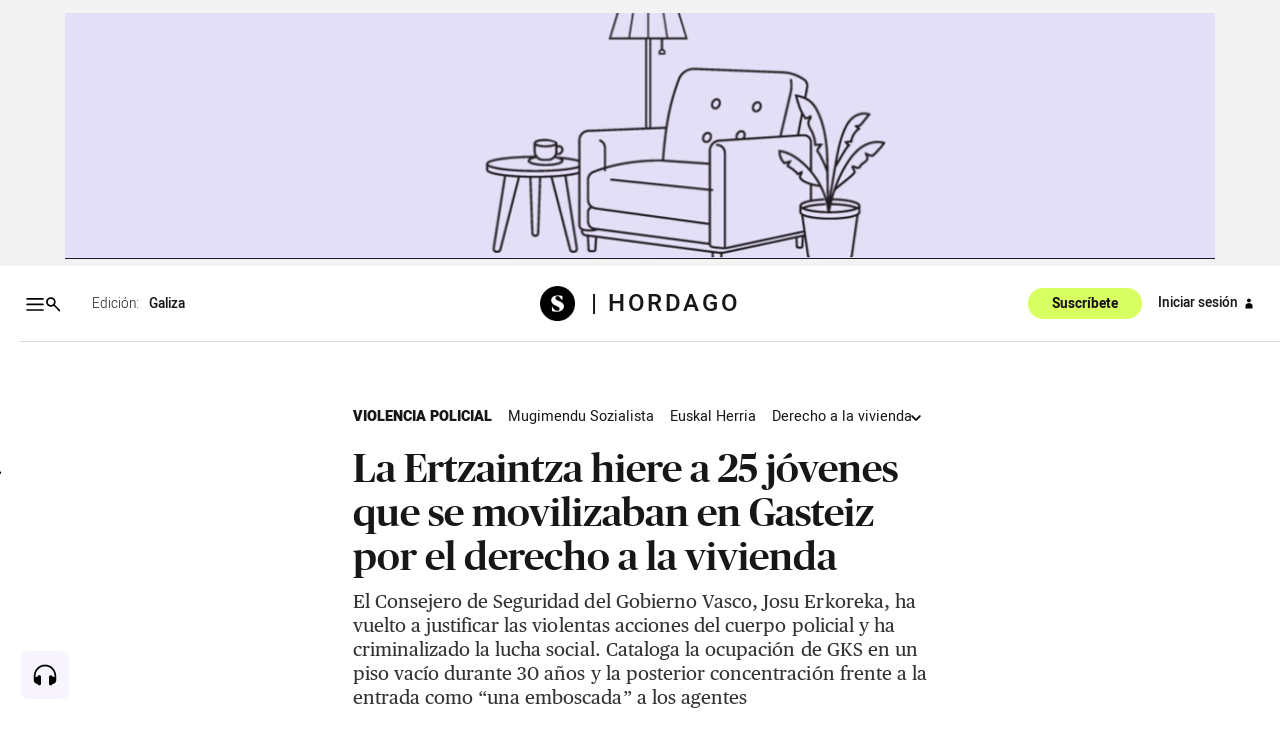

--- FILE ---
content_type: text/html; charset=utf-8
request_url: https://osalto.gal/violencia-policial/ertzaintza-hiere-25-jovenes-gasteiz-vivienda-gks
body_size: 66289
content:
<!DOCTYPE html>
<!--

(  _)(  )    / __) (  ) (  ) (_  _)/  \ 
 ) _) )(__   \__ \ /__\  )(__  )( ( () )
(___)(____)  (___/(_)(_)(____)(__) \__/ 

-->

<html lang="local">
  <head>
    <meta charset="utf-8">
    <meta http-equiv="X-UA-Compatible" content="IE=edge">
    <meta name="viewport" content="width=device-width, initial-scale=1">
    <meta name="author" content="">
    <title>La Ertzaintza hiere a 25 jóvenes que se movilizaban en Gasteiz por el derecho a la vivienda  - El Salto - Galiza</title>
    <meta name="csrf-token" content="Dn8SJxN7cypmb0VXAT02IwRiLyBVAQcji3_eVV4K1V7zoJURgTvVcHXj">
    <meta name="google-site-verification" content="eAmg1uQ90oSTdXsPRIoMQuVq6TK8zSZ2PViQJSicXVY">
<meta name='description' content='El Consejero de Seguridad del Gobierno Vasco, Josu Erkoreka, ha vuelto a justificar las violentas acciones del cuerpo policial y ha criminalizado la lucha social. Cataloga la ocupación de GKS en un piso vacío durante 30 años y la posterior concentración frente a la entrada como “una emboscada” a los agentes
'/> 
<meta name='twitter:card' content='summary_large_image'>
<meta name='twitter:site' content='@elsaltodiario'>
<meta name='twitter:title' content='La Ertzaintza hiere a 25 jóvenes que se movilizaban en Gasteiz por el derecho a la vivienda '>
<meta name='twitter:description' content='El Consejero de Seguridad del Gobierno Vasco, Josu Erkoreka, ha vuelto a justificar las violentas acciones del cuerpo policial y ha criminalizado la lucha social. Cataloga la ocupación de GKS como una “emboscada” a los agentes'>
    
<meta name='twitter:image' content='https://www.elsaltodiario.com/uploads/fotos/rs600/73a9152e/carga%20de%20la%20ertzaintza_hordago.jpg'>
<meta name='twitter:image:alt' content='La Ertzaintza detiene a un joven que defendía la vivienda ocupada en Gasteiz.  '> 
      
    
<meta name='keywords' content='Mugimendu Sozialista,Euskal Herria,Derecho a la vivienda,Actualidad' >   
<meta property='og:title' content='La Ertzaintza hiere a 25 jóvenes que se movilizaban en Gasteiz por el derecho a la vivienda ' >   
<meta property='og:type' content='article' >   
<meta name='article:published_time' content='2024-04-02T05:00:00+02:00' >   
<meta name='article:modified_time' content='2024-04-02T20:56:19+02:00' >   
<meta name='article:tag' content='Violencia policial' >   
<meta name='article:section' content='article' >   
<meta property='og:description' content='El Consejero de Seguridad del Gobierno Vasco, Josu Erkoreka, ha vuelto a justificar las violentas acciones del cuerpo policial y ha criminalizado la lucha social. Cataloga la ocupación de GKS en un piso vacío durante 30 años y la posterior concentración frente a la entrada como “una emboscada” a los agentes
'>
    <meta property='og:image' content='https://www.elsaltodiario.com/uploads/fotos/rs600/73a9152e/carga%20de%20la%20ertzaintza_hordago.jpg?v=63879222318'>
    <meta property='og:image:width' content='600' >   
    <meta property='og:image:height' content='312' >   
    <meta property='og:site_name' content='www.elsaltodiario.com' >   
    <meta property='og:url' content='https://www.elsaltodiario.com/violencia-policial/ertzaintza-hiere-25-jovenes-gasteiz-vivienda-gks' >   
    <meta name='robots' content='max-image-preview:large'>
    

    <script type='application/ld+json'>
      {"publisher":{"name":"El Salto Diario","logo":{"width":{"name":"400 px","@type":"Distance"},"url":"https://www.elsaltodiario.com/uploads/iconos/h400/cabecera_web_DEF5.png?v=63887829076","height":{"name":"55 px","@type":"Distance"},"@type":"ImageObject"},"@type":"NewsMediaOrganization","@id":"elsaltodiario.com","@context":"https://schema.org/"},"isPartOf":{"sku":"https://www.elsaltodiario.com/suscribirse/formulario","offers":{"url":"https://www.elsaltodiario.com/suscribirse/formulario","@type":"offer"},"name":"El Salto Diario","isAccesibelForFree":true,"image":"","description":"Somos un medio de comunicación autogestionado, horizontal y asambleario.","brand":{"name":"El Salto Diario","@type":"brand"},"@type":["CreativeWork","Product"],"@context":"https://schema.org/"},"image":{"url":["https://www.elsaltodiario.com//uploads/fotos/h1500/73a9152e/carga%20de%20la%20ertzaintza.jpg?v=63879222318","https://www.elsaltodiario.com//uploads/fotos/r1000/73a9152e/carga%20de%20la%20ertzaintza.jpg?v=63879222318"],"@type":"ImageObject","@context":"https://schema.org/"},"mainEntityOfPage":"El Consejero de Seguridad del Gobierno Vasco, Josu Erkoreka, ha vuelto a justificar las violentas acciones del cuerpo policial y ha criminalizado la lucha social. Cataloga la ocupación de GKS en un piso vacío durante 30 años y la posterior concentración frente a la entrada como “una emboscada” a los agentes\r\n","keywords":["Mugimendu Sozialista","Euskal Herria","Derecho a la vivienda","Actualidad"],"inLanguage":"es","headline":"La Ertzaintza hiere a 25 jóvenes que se movilizaban en Gasteiz por el derecho a la vivienda ","description":"El Consejero de Seguridad del Gobierno Vasco, Josu Erkoreka, ha vuelto a justificar las violentas acciones del cuerpo policial y ha criminalizado la lucha social. Cataloga la ocupación de GKS en un piso vacío durante 30 años y la posterior concentración frente a la entrada como “una emboscada” a los agentes\r\n","datePublished":"2024-04-02T05:00:00+02:00","dateModified":"2024-04-02T20:56:19+02:00","author":[{"url":"https://www.elsaltodiario.com/autor/mikel-gisasola-axpe/","name":"Mikel Gisasola Axpe","@type":"Person","@context":"https://schema.org/"}],"articleSection":"Violencia policial","alternativeHeadline":"La Ertzaintza hiere a 25 jóvenes que se movilizaban en Gasteiz por el derecho a la vivienda ","@type":"NewsArticle","@context":"https://schema.org/"}
    </script>
    
    <link rel="manifest" href="/manifest.json">

    <link rel="stylesheet" phx-track-static href="/css/app-366e9e707cf1bbb4363971683f7477fe.css?vsn=d">
    <link rel="stylesheet" href="/css/responsivelyLazy.min-791cb5b550cd0cb724f97518bf0a3e01.css?vsn=d">
    <link rel="stylesheet" href="/js/swiper/css/swiper.min-6af34d0737ad0ca608111771cf74cc79.css?vsn=d">


    <link rel="stylesheet" href="/fonts/fonts-13fb367ad5ca20019b160cae3ed48c8f.css?vsn=d" type="text/css">
    

    <link rel="shortcut icon" href="/uploads/avatars/h50/736cadbc/avatar_web.png?v=63919095897">
    <link rel="apple-touch-icon" href="/uploads/avatars/thumb/736cadbc/avatar_web.png?v=63919095897">

<!-- Google Tag Manager -->
<script>(function(w,d,s,l,i){w[l]=w[l]||[];w[l].push({'gtm.start':
new Date().getTime(),event:'gtm.js'});var f=d.getElementsByTagName(s)[0],
j=d.createElement(s),dl=l!='dataLayer'?'&l='+l:'';j.async=true;j.src=
'https://www.googletagmanager.com/gtm.js?id='+i+dl;f.parentNode.insertBefore(j,f);
})(window,document,'script','dataLayer','GTM-NP6ZK24H');</script>
<!-- End Google Tag Manager -->

<script type="text/javascript">
	function e(e){var t=!(arguments.length>1&&void 0!==arguments[1])||arguments[1],c=document.createElement("script");c.src=e,t?c.type="module":(c.async=!0,c.type="text/javascript",c.setAttribute("nomodule",""));var n=document.getElementsByTagName("script")[0];n.parentNode.insertBefore(c,n)}function t(t,c,n){var a,o,r;null!==(a=t.marfeel)&&void 0!==a||(t.marfeel={}),null!==(o=(r=t.marfeel).cmd)&&void 0!==o||(r.cmd=[]),t.marfeel.config=n,t.marfeel.config.accountId=c;var i="https://sdk.mrf.io/statics";e("".concat(i,"/marfeel-sdk.js?id=").concat(c),!0),e("".concat(i,"/marfeel-sdk.es5.js?id=").concat(c),!1)}!function(e,c){var n=arguments.length>2&&void 0!==arguments[2]?arguments[2]:{};t(e,c,n)}(window,2380,{} /*config*/);
</script>
	

<script>function loadScript(a){var b=document.getElementsByTagName("head")[0],c=document.createElement("script");c.type="text/javascript",c.src="https://tracker.metricool.com/resources/be.js",c.onreadystatechange=a,c.onload=a,b.appendChild(c)}loadScript(function(){beTracker.t({hash:"696b0a3341bbd11db2ebb29881b8ae25"})});</script>



    <link rel="stylesheet" href="https://cdn.vidstack.io/player/theme.css">
    <link rel="stylesheet" href="https://cdn.vidstack.io/player/video.css">
    <script src="https://cdn.vidstack.io/player" type="module"></script> 


  </head>

  <body id="galiza" class=" osalto-gal 
     " data-ip="3.135.63.46">
    <div class="over"></div>
<!-- Google Tag Manager (noscript) -->
<noscript><iframe src="https://www.googletagmanager.com/ns.html?id=GTM-NP6ZK24H"
height="0" width="0" style="display:none;visibility:hidden"></iframe></noscript>
<!-- End Google Tag Manager (noscript) -->

    <div id="accesibilidad">
      <div class="sr-only">
        <a accesskey="1" class="skipcontenido" tabindex="1" href="#contenido-principal">
          Salto a contenido
        </a>
        <a accesskey="2" class="skipnavegacion" tabindex="2" href="#menu-principal">
          Salto a navegación
        </a>
        <a accesskey="3" class="skipcontenido" tabindex="3" href="/#contenido-principal">
          Contenidos portada
        </a>
        <a tabindex="4" href="/info/accesibilidad">Accesibilidad</a>

      </div>
    </div>

    <div style="display: none">
<?xml version="1.0" encoding="UTF-8" standalone="no"?>
<svg
   version="1.1"
   viewBox="0 0 1000 1000"
   id="svg1193"
   sodipodi:docname="icons-matrix.svg"
   inkscape:version="1.2.2 (b0a8486541, 2022-12-01)"
   xml:space="preserve"
   width="1000"
   height="1000"
   xmlns:inkscape="http://www.inkscape.org/namespaces/inkscape"
   xmlns:sodipodi="http://sodipodi.sourceforge.net/DTD/sodipodi-0.dtd"
   xmlns="http://www.w3.org/2000/svg"
   xmlns:svg="http://www.w3.org/2000/svg"
   xmlns:rdf="http://www.w3.org/1999/02/22-rdf-syntax-ns#"
   xmlns:cc="http://creativecommons.org/ns#"
   xmlns:dc="http://purl.org/dc/elements/1.1/"><sodipodi:namedview
     pagecolor="#f0f0f0"
     bordercolor="#666666"
     borderopacity="1"
     objecttolerance="10"
     gridtolerance="10"
     guidetolerance="10"
     inkscape:pageopacity="0"
     inkscape:pageshadow="2"
     inkscape:window-width="2552"
     inkscape:window-height="1397"
     id="namedview5875"
     showgrid="true"
     inkscape:zoom="0.58046834"
     inkscape:cx="-70.63262"
     inkscape:cy="1221.4275"
     inkscape:window-x="0"
     inkscape:window-y="35"
     inkscape:window-maximized="1"
     inkscape:current-layer="svg1193"
     inkscape:document-rotation="0"
     inkscape:snap-global="false"
     inkscape:showpageshadow="2"
     inkscape:pagecheckerboard="0"
     inkscape:deskcolor="#d1d1d1"
     showguides="false"><sodipodi:guide
       position="0.95781348,490.09681"
       orientation="1,0"
       id="guide63886"
       inkscape:locked="false" /><sodipodi:guide
       position="0.75613539,489.59434"
       orientation="1,0"
       id="guide1617"
       inkscape:locked="false" /><sodipodi:guide
       position="0,1000"
       orientation="0,1000"
       id="guide14610"
       inkscape:locked="false" /><sodipodi:guide
       position="1000,1000"
       orientation="1000,0"
       id="guide14612"
       inkscape:locked="false" /><sodipodi:guide
       position="1000,0"
       orientation="0,-1000"
       id="guide14614"
       inkscape:locked="false" /><sodipodi:guide
       position="0,0"
       orientation="-1000,0"
       id="guide14616"
       inkscape:locked="false" /><inkscape:grid
       type="xygrid"
       id="grid14618"
       spacingx="100"
       spacingy="100" /></sodipodi:namedview><metadata
     id="metadata1199"><rdf:RDF><cc:Work
         rdf:about=""><dc:format>image/svg+xml</dc:format><dc:type
           rdf:resource="http://purl.org/dc/dcmitype/StillImage" /><cc:license
           rdf:resource="http://creativecommons.org/licenses/by/4.0/" /></cc:Work><cc:License
         rdf:about="http://creativecommons.org/licenses/by/4.0/"><cc:permits
           rdf:resource="http://creativecommons.org/ns#Reproduction" /><cc:permits
           rdf:resource="http://creativecommons.org/ns#Distribution" /><cc:requires
           rdf:resource="http://creativecommons.org/ns#Notice" /><cc:requires
           rdf:resource="http://creativecommons.org/ns#Attribution" /><cc:permits
           rdf:resource="http://creativecommons.org/ns#DerivativeWorks" /></cc:License></rdf:RDF></metadata><defs
     id="defs33530"><clipPath
       id="clip0_6433_29"><rect
         width="15"
         height="17"
         fill="#ffffff"
         id="rect49841"
         x="0"
         y="0" /></clipPath><clipPath
       id="clip0_8207_79"><rect
         width="14"
         height="16.806999"
         fill="#ffffff"
         transform="translate(0.0576172,0.353516)"
         id="rect492"
         x="0"
         y="0" /></clipPath></defs><g
     id="cc-by-sa"
     transform="matrix(0.30408592,0,0,0.30408592,884.80822,696.05237)"><path
       d="m 541.78,692.2 c -29.275,0 -54.069,10.213 -74.356,30.652 -20.817,21.134 -31.222,46.155 -31.222,75.042 0,28.887 10.404,53.736 31.222,74.525 20.817,20.784 45.607,31.178 74.356,31.178 29.107,0 54.339,-10.478 75.678,-31.448 20.119,-19.899 30.169,-44.656 30.169,-74.255 0,-29.599 -10.227,-54.612 -30.691,-75.042 C 596.472,702.413 571.417,692.2 541.78,692.2 Z"
       clip-rule="evenodd"
       fill="#ffffff"
       fill-rule="evenodd"
       stroke-width="9.059"
       id="path1042" /><g
       id="g1053"><g
         transform="matrix(9.0595,0,0,9.0585,-1655.5,-17.249)"
         id="g1048"><path
           d="m 245.69,87.098 c 0,-0.4165 -0.33789,-0.75342 -0.75391,-0.75342 h -4.7725 c -0.41602,0 -0.75391,0.33691 -0.75391,0.75342 v 4.773 h 1.331 v 5.6523 h 3.6172 V 91.871 h 1.332 v -4.773 z"
           id="path1044" /><circle
           cx="242.55"
           cy="84.083"
           r="1.6323"
           id="circle1046" /></g><path
         d="m 208.86,825.13 c -3.5612,-7.762 -8.8915,-11.641 -16,-11.641 -12.567,0 -18.849,8.457 -18.849,25.371 0,16.918 6.2812,25.375 18.849,25.375 8.2988,0 14.226,-4.1223 17.783,-12.376 l 17.42,9.2756 c -8.303,14.751 -20.76,22.132 -37.37,22.132 -12.81,0 -23.073,-3.9275 -30.779,-11.778 -7.7189,-7.8551 -11.568,-18.683 -11.568,-32.483 0,-13.566 3.972,-24.332 11.921,-32.306 7.949,-7.9701 17.849,-11.96 29.718,-11.96 17.557,0 30.129,6.9178 37.728,20.74 z"
         stroke-width="7.9078"
         id="path1050" /><path
         id="path5708_2_"
         d="m 290.82,825.13 c -3.5657,-7.762 -8.7898,-11.641 -15.677,-11.641 -12.82,0 -19.234,8.457 -19.234,25.371 0,16.918 6.4141,25.375 19.234,25.375 8.3119,0 14.133,-4.1223 17.455,-12.376 l 17.81,9.2756 c -8.2899,14.751 -20.729,22.132 -37.309,22.132 -12.793,0 -23.033,-3.9275 -30.735,-11.778 -7.6883,-7.8551 -11.541,-18.683 -11.541,-32.483 0,-13.566 3.9107,-24.332 11.727,-32.306 7.8119,-7.9701 17.756,-11.96 29.841,-11.96 17.526,0 30.081,6.9178 37.654,20.74 z"
         stroke-width="7.9078" /></g><g
       transform="matrix(9.0595,0,0,9.0585,-1653.9,-55.472)"
       enable-background="new    "
       fill="#ffffff"
       id="g1063"><path
         d="m 265.61,112.88 c 0.0801,0.15576 0.1875,0.28174 0.32129,0.37842 0.13379,0.0962 0.29004,0.16797 0.46973,0.21436 0.18066,0.0469 0.36719,0.0703 0.55957,0.0703 0.12988,0 0.26953,-0.0107 0.41895,-0.0327 0.14844,-0.0215 0.28809,-0.064 0.41895,-0.12598 0.12988,-0.062 0.23926,-0.14795 0.3252,-0.25684 0.0879,-0.10889 0.13086,-0.24707 0.13086,-0.41553 0,-0.18018 -0.0576,-0.32617 -0.17285,-0.43848 -0.11426,-0.1123 -0.26562,-0.20508 -0.45215,-0.28027 -0.18555,-0.0742 -0.39746,-0.13965 -0.63281,-0.1958 -0.23633,-0.0562 -0.47559,-0.11816 -0.71777,-0.18701 -0.24902,-0.062 -0.49121,-0.13818 -0.72754,-0.22852 -0.23535,-0.0898 -0.44727,-0.20703 -0.63379,-0.3501 -0.18652,-0.14307 -0.33691,-0.32178 -0.45215,-0.53662 -0.11426,-0.21484 -0.17188,-0.47461 -0.17188,-0.7793 0,-0.34277 0.0732,-0.63965 0.21875,-0.8916 0.14648,-0.25195 0.33789,-0.46191 0.57422,-0.63037 0.23535,-0.16797 0.50293,-0.29248 0.80176,-0.37354 0.29785,-0.0806 0.59668,-0.12109 0.89453,-0.12109 0.34863,0 0.68262,0.0391 1.0029,0.11719 0.31934,0.0776 0.60449,0.2041 0.85254,0.37842 0.24902,0.17432 0.44629,0.39697 0.59277,0.66797 0.14551,0.271 0.21875,0.59961 0.21875,0.98535 h -1.4219 c -0.0127,-0.19922 -0.0547,-0.36426 -0.125,-0.49463 -0.0713,-0.13086 -0.16602,-0.2334 -0.2832,-0.30859 -0.11816,-0.0742 -0.25293,-0.12744 -0.4043,-0.1582 -0.15234,-0.0312 -0.31738,-0.0469 -0.49707,-0.0469 -0.11719,0 -0.23535,0.0127 -0.35254,0.0371 -0.11816,0.0254 -0.22461,0.0688 -0.32031,0.13086 -0.0967,0.0625 -0.17578,0.14014 -0.2373,0.2334 -0.0615,0.0937 -0.0928,0.21191 -0.0928,0.35498 0,0.13086 0.0244,0.23682 0.0742,0.31738 0.0498,0.0811 0.14844,0.15576 0.29395,0.22412 0.14551,0.0684 0.34766,0.13721 0.60547,0.20557 0.25781,0.0684 0.59473,0.15576 1.0117,0.26123 0.12402,0.0249 0.2959,0.0703 0.5166,0.13574 0.2207,0.0654 0.43945,0.16943 0.65723,0.3125 0.21777,0.14355 0.40527,0.33496 0.56445,0.57422 0.1582,0.23975 0.2373,0.54639 0.2373,0.91992 0,0.30518 -0.0596,0.58838 -0.17773,0.84961 -0.11816,0.26172 -0.29395,0.4873 -0.52734,0.67676 -0.2334,0.19043 -0.52246,0.33789 -0.86719,0.44385 -0.3457,0.10596 -0.74609,0.15869 -1.1992,0.15869 -0.36719,0 -0.72363,-0.0454 -1.0693,-0.13574 -0.34473,-0.0903 -0.65039,-0.23242 -0.91504,-0.42578 -0.26367,-0.19336 -0.47363,-0.43994 -0.62988,-0.73877 -0.15527,-0.29932 -0.22949,-0.65381 -0.22363,-1.0649 h 1.4219 c -3e-5,0.22412 0.04,0.41406 0.12106,0.56933 z"
         id="path1055" /><path
         d="m 273.87,107.87 2.4932,6.6641 h -1.5225 l -0.50391,-1.4844 h -2.4932 l -0.52246,1.4844 h -1.4746 l 2.5205,-6.6641 z m 0.084,4.0859 -0.83984,-2.4434 h -0.0186 l -0.86914,2.4434 z"
         id="path1057" /><path
         d="m 239.18,107.87 c 0.31738,0 0.60742,0.0283 0.86914,0.084 0.26172,0.0561 0.48633,0.14795 0.67383,0.27539 0.18652,0.12744 0.33203,0.29688 0.43457,0.5083 0.10254,0.21142 0.1543,0.47266 0.1543,0.78369 0,0.33594 -0.0762,0.61523 -0.22949,0.83936 -0.15234,0.22412 -0.37891,0.40723 -0.67773,0.55029 0.41211,0.11816 0.71973,0.3252 0.92285,0.62109 0.20312,0.29589 0.30469,0.65234 0.30469,1.0693 0,0.33594 -0.0654,0.62695 -0.19629,0.87305 -0.13086,0.24561 -0.30762,0.44629 -0.52832,0.60205 -0.22168,0.15576 -0.47461,0.271 -0.75781,0.34521 -0.28418,0.0752 -0.5752,0.1123 -0.875,0.1123 h -3.2363 v -6.6641 h 3.1416 z m -0.1875,2.6953 c 0.26172,0 0.47656,-0.062 0.64551,-0.18604 0.16797,-0.12451 0.25195,-0.32568 0.25195,-0.60498 0,-0.15527 -0.0283,-0.28271 -0.084,-0.38184 -0.0566,-0.0996 -0.13086,-0.17676 -0.22461,-0.23291 -0.0937,-0.0557 -0.20117,-0.0947 -0.32227,-0.11621 -0.12207,-0.022 -0.24805,-0.0327 -0.37891,-0.0327 h -1.373 v 1.5547 z m 0.0859,2.8281 c 0.14355,0 0.28027,-0.0137 0.41113,-0.042 0.13086,-0.0278 0.24707,-0.0747 0.34668,-0.13965 0.0996,-0.0654 0.17871,-0.1543 0.23828,-0.26611 0.0596,-0.11181 0.0889,-0.25488 0.0889,-0.4292 0,-0.3418 -0.0967,-0.58594 -0.29004,-0.73193 -0.19336,-0.14599 -0.44922,-0.21924 -0.7666,-0.21924 h -1.5996 v 1.8281 z"
         id="path1059" /><path
         d="m 241.89,107.87 h 1.6436 l 1.5606,2.6318 1.5508,-2.6318 h 1.6338 l -2.4736,4.1064 v 2.5576 h -1.4688 v -2.5947 z"
         id="path1061" /></g><path
       d="m 802.31,692.19 c -29.284,0 -54.065,10.217 -74.352,30.648 -20.817,21.143 -31.222,46.16 -31.222,75.051 0,28.892 10.404,53.736 31.222,74.52 20.809,20.789 45.598,31.183 74.352,31.183 29.107,0 54.33,-10.483 75.687,-31.448 20.101,-19.904 30.16,-44.66 30.16,-74.255 0,-29.591 -10.236,-54.616 -30.7,-75.051 -20.464,-20.43 -45.51,-30.648 -75.148,-30.648 z"
       fill="#ffffff"
       stroke-width="5.6618"
       id="path1065" /><ellipse
       cx="542.03003"
       cy="797.90002"
       rx="97.901001"
       ry="97.889999"
       fill="none"
       stroke-width="9.059"
       id="ellipse1067" /><path
       d="m 755.46,781.83 c 4.2111,-26.596 22.941,-40.812 46.404,-40.812 33.752,0 54.313,24.486 54.313,57.138 0,31.859 -21.879,56.611 -54.844,56.611 -22.675,0 -42.971,-13.955 -46.669,-41.334 h 26.63 c 0.79585,14.216 10.024,19.218 23.206,19.218 15.023,0 24.79,-13.955 24.79,-35.287 0,-22.376 -8.4401,-34.226 -24.268,-34.226 -11.599,0 -21.614,4.2152 -23.728,18.692 l 7.7502,-0.0365 -20.968,20.956 -20.959,-20.956 z"
       stroke-width="5.6618"
       id="path1069" /><path
       d="m 330.36,737.77 c 27.564,27.565 41.347,61.313 41.347,101.24 0,39.927 -13.545,73.313 -40.635,100.17 -28.749,28.281 -62.727,42.417 -101.93,42.417 -38.733,0 -72.122,-14.017 -100.16,-42.064 -28.041,-28.038 -42.059,-61.543 -42.059,-100.52 0,-38.972 14.018,-72.716 42.059,-101.24 27.324,-27.569 60.714,-41.347 100.16,-41.347 39.923,0 73.657,13.778 101.22,41.347 z"
       fill="#ffffff"
       stroke-width="7.9078"
       id="path1071" /><g
       transform="scale(1.1086,0.90203)"
       aria-label="CC"
       id="g1077"><path
         d="m 194.4,983.2 q -4.8757,2.507 -10.239,3.7608 -5.3633,1.254 -11.284,1.254 -21.035,0 -32.11,-13.861 -11.075,-13.861 -11.075,-40.051 0,-26.259 11.075,-40.12 11.075,-13.861 32.11,-13.861 5.9205,0 11.353,1.2538 5.4329,1.2538 10.169,3.7613 v 22.846 q -5.2936,-4.8757 -10.309,-7.1046 -4.9454,-2.2986 -10.239,-2.2986 -11.284,0 -17.065,8.9852 -5.7116,8.9156 -5.7116,26.538 0,17.553 5.7116,26.538 5.7812,8.9156 17.065,8.9156 5.2936,0 10.239,-2.2289 5.015,-2.2985 10.309,-7.1743 z"
         id="path1073" /><path
         d="m 280.21,983.2 q -4.8757,2.507 -10.239,3.7608 -5.3633,1.254 -11.284,1.254 -21.035,0 -32.11,-13.861 -11.075,-13.861 -11.075,-40.051 0,-26.259 11.075,-40.12 11.075,-13.861 32.11,-13.861 5.9205,0 11.353,1.2538 5.4329,1.2538 10.169,3.7613 v 22.846 q -5.2936,-4.8757 -10.309,-7.1046 -4.9454,-2.2986 -10.239,-2.2986 -11.284,0 -17.065,8.9852 -5.7115,8.9156 -5.7115,26.538 0,17.553 5.7115,26.538 5.7812,8.9156 17.065,8.9156 5.2936,0 10.239,-2.2289 5.015,-2.2985 10.309,-7.1743 z"
         id="path1075" /></g></g><path
     id="rs_ant"
     d="m 159.50791,718.48486 c -1.5549,0 -3.1371,0.3 -4.6602,0.9376 -5.622,2.3538 -8.5204,8.4735 -6.9971,14.2029 l -11.1053,6.4104 c -3.3572,-3.4014 -8.5667,-4.6085 -13.2374,-2.653 -6.1408,2.5708 -9.0333,9.6351 -6.4625,15.7758 2.5708,6.1407 9.6316,9.0333 15.7723,6.4625 1.2228,-0.5119 2.3164,-1.2027 3.2643,-2.028 l 12.147,7.0145 c -1.0539,2.7833 -1.0838,5.959 0.1563,8.921 2.5708,6.1407 9.6316,9.0367 15.7723,6.4659 6.1408,-2.5707 9.0368,-9.635 6.466,-15.7758 l -0.056,-0.125 c -2.6186,-6.0632 -9.6281,-8.888 -15.7203,-6.3375 -0.8984,0.3761 -1.7269,0.848 -2.4793,1.3995 l -12.6299,-7.2925 c 0.542,-1.8635 0.6397,-3.8668 0.2223,-5.8408 l 11.4038,-6.584 c 3.359,3.069 8.3202,4.095 12.7931,2.2224 6.1407,-2.5708 9.0367,-9.6316 6.4659,-15.7723 l -0.056,-0.125 c -1.9639,-4.5475 -6.3955,-7.2753 -11.0601,-7.2786 z"
     style="stroke-width:0.192887" /><path
     id="mene"
     d="m 31.893528,993.83994 c -8.044245,-0.0955 -16.559614,-1.77874 -22.5849843,-7.5688 -6.8664847,-5.75488 -8.69185357,-15.70322 -6.3240899,-24.09395 2.7615448,-9.68036 8.0240382,-18.97704 16.2136122,-24.97798 4.477818,-3.94508 -1.583586,3.2887 -2.257871,4.87576 -4.313477,7.38355 -9.2123503,14.98391 -10.2453793,23.6771 -0.8537561,7.75104 2.50931,16.40633 9.8487113,19.77796 9.211951,4.63753 19.806616,4.64125 29.831015,5.76885 2.365574,0.59355 7.789223,-0.19943 8.303348,1.93535 -7.539974,0.78564 -15.203079,0.92576 -22.784761,0.60631 z m 24.405275,-0.41091 c -0.424141,-6.02165 1.540784,-12.09839 0.511239,-18.10004 -6.125706,-3.8338 -13.766714,-2.46768 -20.616874,-3.37796 6.416961,-1.59319 13.257167,-1.31255 19.858477,-1.06759 5.561114,-0.38819 4.562128,5.93048 4.272466,9.67031 -0.52169,4.26743 -0.84211,8.83451 -3.046927,12.60398 -0.03583,0.32266 -0.800801,0.73589 -0.97858,0.2713 z m 2.514387,-0.31673 c 2.670167,-2.64339 7.547141,-3.32409 11.034434,-5.28175 4.101953,-1.33576 9.331996,-4.78992 5.595256,-9.46947 -3.727882,-9.76781 -8.735552,-19.54346 -8.84425,-30.23219 -0.52816,-4.98161 2.009817,-9.81907 6.185431,-12.45392 6.874547,-4.73735 16.778502,-5.82192 21.152699,-13.73741 1.853339,-3.85341 1.274115,-8.40661 0.743565,-12.51473 -0.965739,-2.37993 -0.422747,-5.49685 1.103802,-1.51358 3.433343,5.96245 2.997553,14.11254 -2.154947,18.9674 -5.858938,6.85333 -16.07326,7.68008 -21.682551,14.78108 -3.428365,5.10534 -1.141428,11.62052 0.40473,16.99504 2.268423,7.37974 6.192398,14.15979 8.23576,21.5947 1.165517,5.09891 -3.103067,9.30946 -7.542462,10.79831 -4.497228,1.62726 -9.477326,2.41732 -14.231268,2.06662 z M 35.972687,950.03146 c -7.378321,-1.25092 -11.663728,-8.66061 -13.940312,-15.21329 -2.700428,-8.20377 0.589975,-17.73426 7.730096,-22.48457 10.707244,-7.49533 25.213642,-7.06884 36.69521,-1.60536 4.825213,1.89404 9.380772,5.02081 14.631918,5.48821 3.97275,0.19852 4.489165,-5.59586 5.35397,-7.13196 2.087359,3.57036 0.841115,9.36625 -3.680102,10.24617 -7.856611,1.04065 -14.359874,-4.45721 -21.578831,-6.49378 -8.779946,-3.05289 -19.080569,-3.08837 -27.317922,1.55319 -7.418933,4.48083 -9.857072,14.70609 -6.336632,22.47693 2.682609,5.9532 8.400399,12.07989 15.459296,11.15584 2.264241,0.41966 7.440334,-1.58102 7.819582,-0.67275 -4.438101,2.73394 -9.766888,3.23441 -14.836771,2.68177 z"
     style="stroke-width:0.19294" /><path
     id="tw_icon"
     d="m 598.2216,920.0887 c -3.5495,1.5762 -7.364,2.6397 -11.3645,3.1157 4.0851,-2.4495 7.2277,-6.3234 8.7,-10.9461 -3.8182,2.267 -8.0511,3.9162 -12.5604,4.8031 -3.6111,-3.8472 -8.7559,-6.2488 -14.4459,-6.2488 -10.9288,0 -19.7883,8.8612 -19.7883,19.7863 0,1.553 0.1767,3.06 0.5127,4.5074 -16.4441,-0.8216 -31.0219,-8.6982 -40.7839,-20.6755 -1.7009,2.9274 -2.6779,6.3234 -2.6779,9.9516 0,6.861 3.4919,12.9213 8.7999,16.4671 -3.2424,-0.1 -6.2927,-0.9964 -8.9611,-2.4745 v 0.2477 c 0,9.5868 6.8226,17.5843 15.8699,19.4025 -1.6567,0.4512 -3.4094,0.6987 -5.2118,0.6987 -1.2728,0 -2.5168,-0.129 -3.7223,-0.3609 2.5168,7.863 9.8231,13.58 18.4808,13.7449 -6.767,5.3062 -15.298,8.4716 -24.5756,8.4716 -1.5935,0 -3.1676,-0.098 -4.7148,-0.2784 8.7557,5.6093 19.1566,8.8863 30.3353,8.8863 36.392,0 56.294,-30.1444 56.294,-56.2979 0,-0.8523 -0.023,-1.7067 -0.054,-2.5629 3.8568,-2.7835 7.2086,-6.2697 9.8673,-10.2395"
     style="stroke-width:0.192887" /><path
     id="web_icon"
     d="m 33.989135,889.94618 c -8.045555,-3.2694 -15.194947,-8.92743 -19.871542,-16.26628 3.038831,0.96054 6.261848,2.42993 9.61337,2.62372 2.335177,-0.0713 3.365987,2.69626 5.452081,3.38751 -1.580794,-2.78364 -0.172396,-3.9773 2.821354,-3.51829 1.447534,2.28143 2.02199,5.34773 3.780333,7.33519 1.642025,0.6112 3.240654,1.27174 3.290886,-1.22359 2.490532,-2.14628 3.547598,-5.92484 5.474176,-8.69986 1.35232,-5.92999 6.712655,-1.88422 10.362502,-0.63725 5.551258,4.54887 7.7397,-4.70086 10.297308,-8.17397 1.08243,-3.00319 5.696606,-8.92852 -0.499851,-8.83281 -2.932916,-0.80926 -5.875442,-1.58373 -8.813313,-2.37466 0.673535,-1.69142 1.421081,-4.11104 3.563748,-2.76719 3.252741,0.82124 6.505383,1.64238 9.758025,2.46372 0.07134,-2.34185 4.544029,-0.78309 4.465658,0.43425 -0.32141,1.53915 2.433165,1.019 3.423948,1.67974 2.748531,0.73643 5.497261,1.47286 8.245792,2.20929 0.59774,-2.27221 0.751807,-4.62486 0.996332,-6.95335 2.094317,-1.13936 4.069641,-2.54029 6.275818,-3.44387 0.774297,4.87433 -0.134152,10.19313 -1.504801,15.01168 -4.592874,16.35774 -19.760575,28.92552 -36.656597,30.52511 -6.960549,0.87523 -13.928925,-0.4183 -20.475326,-2.77968 z m 10.324257,-4.09213 c 2.659857,0.77814 4.612591,-2.31273 6.728507,-3.46587 1.566726,-1.74414 7.46892,-4.77893 2.416818,-5.76107 -3.015151,-0.56256 -8.724539,-5.84618 -9.061604,-0.27692 0.205984,2.65494 -4.787662,9.53834 -0.08322,9.50396 z m 10.880582,0.0545 c 3.128101,-0.62269 7.349629,-1.16503 9.439984,-3.17409 -2.474679,-2.57855 -5.790434,-3.67741 -7.83333,-0.0277 -1.05994,1.17048 -5.914876,4.37975 -1.606753,3.20203 z m 14.40351,-5.38854 c 6.708691,-4.29583 11.92021,-10.91857 14.560548,-18.4305 -1.779347,-2.44421 -7.055961,-2.37426 -10.263522,-3.64778 -3.057854,0.21787 -2.780038,5.88501 -4.825312,8.20061 -1.733969,3.5817 -4.101148,6.78958 -6.390848,10.02154 1.986817,1.20555 4.545316,4.63982 6.919332,3.85633 z M 18.122239,872.51843 C 11.579702,869.82386 6.8803179,862.7857 7.3154699,855.6881 c 2.7842001,3.03549 5.6002041,6.50691 9.8023131,7.61736 3.076282,1.9611 11.747913,-0.0931 6.286717,-3.8708 -3.830566,-3.19391 4.468333,-2.41369 6.525991,-3.54573 7.988585,-1.57749 15.95567,-3.32578 24.001424,-4.5791 -4.619328,8.90703 -9.785767,17.54705 -14.583733,26.36857 -2.796684,-2.69149 -5.231632,-5.81714 -9.620207,-3.93004 -3.909333,0.40274 -7.87088,0.01 -11.605142,-1.23082 z m -4.98027,-14.36879 c -2.789253,-2.98793 -6.2182541,-6.68653 -6.1406761,-11.00237 0.940352,-16.52864 12.2989871,-31.83033 27.8865811,-37.43932 11.349025,-4.37836 24.456193,-3.32598 35.17934,2.27915 5.132554,2.97089 10.803796,6.43062 12.738003,12.39925 1.382935,3.15706 2.32081,8.06171 0.310809,10.67177 -1.634495,-2.44916 -6.53154,-0.74396 -8.743265,-0.29515 -0.264638,4.13841 2.269389,10.06295 -1.174771,13.10864 -1.860988,1.63099 -4.010988,2.31976 -2.719304,-1.07487 0.341721,-4.16763 0.899631,-8.60732 -0.286931,-12.63942 -4.638153,-0.49459 -9.239151,-1.27927 -13.781198,-2.34166 -1.560781,5.70856 -3.121363,11.41702 -4.682144,17.12568 -2.554041,0.44504 -5.117197,1.19336 -7.66559,1.45283 -4.50945,-1.14837 -8.964506,-2.5606 -13.533602,-3.43733 -0.99643,3.21659 -0.342414,8.26144 -5.327936,6.97167 -0.428315,-3.60002 3.255218,-9.5201 -2.805997,-9.3269 -3.261658,-0.40255 -9.533315,-4.48953 -8.620011,1.71283 -0.965914,3.94648 0.998412,9.8629 0.239472,12.52229 l -0.406716,-0.30178 z m 14.559855,-17.54238 c 2.05211,-5.92216 5.037438,-11.51153 8.615354,-16.61672 -3.23778,-2.15054 -6.693929,-6.35919 -9.797953,-1.77573 -5.132653,4.29256 -9.062198,10.06681 -11.064075,16.45156 3.716526,1.54459 7.841949,2.20553 11.744644,3.33747 l 0.502129,-1.39667 z m 20.588175,6.73222 c 1.6017,-5.469 2.957785,-11.00685 4.423352,-16.51349 -4.424541,-1.4477 -8.655284,-3.4204 -13.047029,-4.93705 -3.757148,5.15413 -6.548085,11.02012 -8.239055,17.16501 5.484282,1.78257 11.112624,3.09741 16.669629,4.63903 l 0.116516,-0.21311 0.07629,-0.14039 z m 5.328036,-20.36021 c 1.383331,-4.06102 2.648462,-8.31118 3.298812,-12.52697 -1.91132,-0.9752 -3.736441,-0.48854 -5.335962,0.76012 -3.235105,2.06712 -6.99691,4.42076 -8.925965,7.60437 3.580195,1.45136 7.232123,3.40663 10.963313,4.16248 z m 9.443153,2.20533 c 2.298023,0.0733 8.304447,2.44519 5.801828,-2.00361 -1.475573,-3.90686 -3.047451,-8.12631 -5.999092,-11.1297 -3.936679,-1.58016 -3.073013,5.95595 -4.600008,8.51102 -2.208258,4.99759 1.125331,3.65313 4.797074,4.62229 z M 41.028154,818.96967 c 1.216483,-1.71371 5.78221,-4.1491 5.119871,-5.09904 -4.328632,0.48369 -8.714928,1.60176 -12.505961,3.75904 2.344688,1.49298 5.218355,4.99808 7.385991,1.34 z m 34.592697,11.41236 c 2.692354,0.41464 6.422355,0.01 2.871983,-2.84417 -2.499944,-3.0237 -5.327738,-5.92118 -8.75783,-7.86475 2.320712,3.08691 1.743085,9.30759 5.269084,10.68524 z m -0.769839,19.67994 c 6.690065,-4.63298 12.043266,-12.30403 11.976784,-20.67753 0.04161,-2.45263 -3.319222,-7.64589 0.616961,-3.50155 4.79539,4.37569 6.44554,11.36114 5.107784,17.58599 -2.584358,2.88261 -6.61526,4.31109 -10.217252,5.64039 -2.383725,0.55016 -5.114026,1.48474 -7.484376,0.95241 z"
     style="stroke-width:0.191107" /><path
     id="videov"
     d="m 450.01088,210.00046 c -5.15823,0 -10.40005,0.9967 -15.45283,3.11212 -20.37161,8.52914 -29.97514,31.95922 -21.44535,52.33083 8.52905,20.3716 31.95913,29.97339 52.33073,21.4436 20.37161,-8.52915 29.9734,-31.95748 21.44361,-52.32899 l -0.17411,-0.41217 C 480.19736,219.05938 465.48629,210.01069 450.0106,210 Z m 0,4.99868 c 13.54101,0.0101 26.41251,7.92721 32.11388,21.12895 l 0.15429,0.35936 c 7.46314,17.82576 -0.939,38.32889 -18.76624,45.79203 -17.82586,7.46314 -38.32724,-0.939 -45.79038,-18.76624 -7.46314,-17.82586 0.93679,-38.32723 18.76274,-45.79028 4.42135,-1.85109 9.01053,-2.7275 13.52433,-2.72428 z m -8.58279,22.49791 v 25.00447 l 10.82872,-6.25068 10.8265,-6.25068 -10.8265,-6.25299 z"
     style="stroke-width:0.177778" /><g
     clip-path="url(#clip0_8207_79)"
     id="flor"
     transform="matrix(4.759926,0,0,4.759926,716.4063,608.31729)"
     style="fill:#000000"><path
       d="m 7.05762,0.353516 c 0,0 -0.917,0.707004 -1.701,1.953004 -0.476,-0.497 -1.064,-0.938 -1.799,-1.253 0,0 -1.4,1.4 -1.4,4.2 0,2.604 1.211,4.599 4.2,4.86498 v 6.335 c 0,0.385 0.308,0.707 0.693,0.707 0.049,0 0.105,0 0.154,-0.014 0.791,0 2.751,-0.091 4.75298,-2.093 2.1,-2.1 2.1,-4.9 2.1,-4.9 0,0 -2.8,0 -4.89998,2.1 -0.658,0.658 -1.092,1.372 -1.4,2.058 v -4.193 C 10.7466,9.85252 11.9576,7.85752 11.9576,5.25352 c 0,-2.8 -1.4,-4.2 -1.4,-4.2 -0.74198,0.315 -1.32298,0.756 -1.79898,1.253 -0.784,-1.246 -1.701,-1.953004 -1.701,-1.953004 z M 0.0576172,10.1535 c 0,0 0,2.8 2.1000028,4.9 0.896,0.896 1.918,1.407 2.8,1.701 v -4.501 c -2.1,-2.1 -4.9000028,-2.1 -4.9000028,-2.1 z"
       fill="#3425df"
       id="path488"
       style="fill:#000000;stroke-width:0.0441367" /></g><path
     id="vw"
     d="m 910.21119,310 v 34.83192 h 35.3216 V 310 Z m 44.46721,0 v 34.83192 H 990 V 310 Z M 910,355.38001 V 390 h 35.3216 v -34.61999 z m 44.6784,0 V 390 H 990 v -34.61999 z"
     style="stroke-width:0.164709" /><path
     id="vl"
     d="m 817.98157,322.5 c -4.40761,0 -7.98157,3.56857 -7.98157,7.97626 0,4.40761 3.5738,7.98132 7.98157,7.98132 4.4076,0 7.9814,-3.57371 7.9814,-7.98132 0,-4.40769 -3.5738,-7.97626 -7.9814,-7.97626 z m 14.65411,3.31068 v 9.63923 H 890 v -9.63923 z m -14.65411,15.6549 c -4.40761,0 -7.98157,3.57371 -7.98157,7.9814 0,4.40761 3.5738,7.98132 7.98157,7.98132 4.4076,0 7.9814,-3.57371 7.9814,-7.98132 0,-4.40769 -3.5738,-7.9814 -7.9814,-7.9814 z m 14.65411,3.46463 v 9.63924 H 890 v -9.63924 z m -14.65411,16.11187 c -4.40761,0 -7.98157,3.57371 -7.98157,7.98132 0,4.40769 3.5738,7.97626 7.98157,7.97626 4.4076,0 7.9814,-3.56857 7.9814,-7.97626 0,-4.40761 -3.5738,-7.98132 -7.9814,-7.98132 z m 14.65411,3.46455 v 9.63417 H 890 v -9.63417 z"
     style="stroke-width:0.159999" /><path
     id="sig"
     d="m 349.25181,510.00001 c -22.07063,0 -40,17.92937 -40,39.99999 0,22.07063 17.92937,40 40,40 22.07063,0 40,-17.92937 40,-40 0,-22.07062 -17.92937,-40 -40,-39.99999 z m -10.40002,57.07671 v -9.36468 l 12.75298,-7.71771 -12.75298,-7.71768 v -9.36469 l 28.28235,17.08237 z"
     style="stroke-width:0.188236" /><path
     id="pre"
     d="m 250,510 c -22.07063,0 -40,17.92937 -40,40 0,22.07063 17.92937,40 40,40 22.07063,0 40,-17.92937 40,-40 0,-22.07062 -17.92937,-40 -40,-40 z m 10.40002,32.27665 -12.75298,7.71768 12.75298,7.71771 v 9.36468 l -28.28235,-17.08239 28.28235,-17.08237 z"
     style="stroke-width:0.188236" /><path
     d="m 450,510 c -22.06497,0 -40,17.92937 -40,40 0,22.07063 17.93415,40 40,40 22.07063,0 40,-17.92937 40,-40 0,-22.07062 -17.92937,-40 -40,-40 z m 16.66823,32.27665 -12.75288,7.71768 12.75288,7.71771 v 9.36468 l -26.28139,-15.87297 v 12.90823 h -7.05887 V 535.8767 h 7.05887 v 12.90823 l 26.28139,-15.87297 z"
     id="first" /><path
     d="m 550.89806,590.00002 c 22.06498,0 40.00002,-17.92937 40.00002,-40.00002 0,-22.07064 -17.93406,-40.00002 -40.00002,-40.00002 -22.07065,0 -39.99998,17.92938 -39.99998,40.00002 0,22.07065 17.92933,40.00003 39.99998,40.00002 z m -16.67293,-32.28242 12.75289,-7.71761 -12.75289,-7.71769 v -9.3647 l 26.28141,15.87299 v -12.90825 h 7.05888 v 28.23533 h -7.05888 v -12.90825 l -26.28141,15.87299 z"
     id="last" /><path
     id="log"
     d="M 461.20183,31.461498 A 11.449231,11.461501 0 0 1 449.7526,42.922996 11.449231,11.461501 0 0 1 438.30337,31.461498 11.449231,11.461501 0 0 1 449.7526,20 11.449231,11.461501 0 0 1 461.20183,31.461498 Z M 429,63.597771 h 42 V 80 h -42 z m 41.98744,0.204654 c -4.50466,24.144967 -41.02165,16.65361 -41.98046,0 0,-8.967507 9.39765,-16.237114 20.99024,-16.237114 11.59257,0 20.99022,7.269607 20.99022,16.237114 z"
     style="stroke-width:0.666749" /><g
     id="play_generico"
     transform="matrix(0.19288672,0,0,0.19288672,1586.5633,347.24633)"><path
       transform="translate(-3688.2,-1482.6)"
       d="m 377.55,753.44 c -29.015,-0.02 -58.5,5.6068 -86.922,17.506 -114.59,47.976 -168.61,179.77 -120.63,294.36 47.976,114.59 179.77,168.6 294.37,120.62 114.59,-47.976 168.6,-179.76 120.62,-294.35 l -0.98047,-2.3184 c -36.65,-84.861 -119.4,-135.76 -206.45,-135.82 z m -48.277,154.66 60.91,35.16 60.898,35.174 -60.898,35.16 -60.91,35.16 v -70.32 z"
       id="path1102" /></g><g
     id="rss"
     transform="matrix(0.19264563,0,0,0.19265594,101.80489,801.30581)"><path
       d="m 424.38,470.58 c -11.966,0.004 -23.959,-0.292 -35.925,0.13 -5.755,0.201 -7.372,-1.609 -7.482,-7.342 -1.308,-67.389 -20.315,-129.52 -58.054,-185.3 -57.314,-84.702 -136.96,-135.37 -237.86,-152.34 -15.435,-2.591 -31.055,-3.717 -46.707,-3.779 -4.876,-0.02 -6.177,-1.797 -6.139,-6.474 0.205,-24.933 0.233,-49.869 0.017,-74.802 -0.04,-5.086 1.887,-5.997 6.464,-5.922 195.15,3.119 362.5,134.63 413.82,320.12 9.879,35.709 14.851,72.129 15.672,109.17 0.106,5.136 -1.203,6.778 -6.398,6.642 -12.457,-0.332 -24.932,-0.104 -37.408,-0.1 z"
       id="path1105" /><path
       d="m 278.73,470.62 c -11.73,0 -23.476,-0.288 -35.202,0.122 -5.493,0.198 -6.794,-1.491 -6.997,-6.922 -3.496,-91.056 -65.665,-168.19 -153.81,-191.11 -14.712,-3.827 -29.729,-5.858 -44.906,-6.234 -4.003,-0.099 -5.648,-0.95 -5.625,-5.241 0.156,-24.693 0.242,-49.394 -0.031,-74.086 -0.062,-5.531 2.96,-5.014 6.482,-4.962 44.765,0.658 87.223,11.114 126.52,32.352 87.652,47.351 138.6,120.88 153.52,219.3 1.575,10.368 2.209,20.885 2.195,31.43 -0.004,4.214 -1.393,5.465 -5.474,5.401 -12.226,-0.202 -24.457,-0.076 -36.683,-0.076 0.002,0.01 0.002,0.017 0.002,0.024 z"
       id="path1107" /><path
       d="m 32.299,411.38 c -0.095,-33.134 26.348,-59.881 59.3,-59.995 32.822,-0.11 59.865,26.705 60.006,59.512 0.139,32.988 -26.475,59.713 -59.513,59.755 -33.375,0.041 -59.695,-26.051 -59.793,-59.272 z"
       id="path1109" /></g><path
     id="wa_icon"
     d="m 649.9938,884.7886 c -6.69,0 -13.167,-1.8528 -18.71,-5.3654 -0.6751,-0.4263 -1.4466,-0.6446 -2.2384,-0.6446 -0.396,0 -0.802,0.056 -1.1878,0.1726 l -8.0608,2.1827 2.269,-7.2992 c 0.3857,-1.2538 0.1574,-2.6142 -0.5939,-3.6801 -4.2638,-5.9238 -6.5125,-12.9032 -6.5125,-20.1818 0,-19.1667 15.7153,-34.7601 35.0341,-34.7601 19.3195,0 35.0436,15.5934 35.0436,34.7601 0.01,19.1973 -15.7203,34.8161 -35.0436,34.8161 z m 0,-77.932 c -23.9333,0 -43.3937,19.3446 -43.3937,43.1159 0,8.3347 2.3706,16.3447 6.8882,23.3085 l -3.9237,12.6138 c -0.4467,1.4568 -0.071,3.0405 0.9897,4.1318 1.0406,1.0964 2.609,1.5482 4.0861,1.137 l 13.7914,-3.7053 c 6.5124,3.7208 13.9284,5.6851 21.5628,5.6851 23.9334,0 43.4053,-19.3639 43.4053,-43.1758 0,-23.7713 -19.4719,-43.1101 -43.4053,-43.1101 z m 22.9034,53.0901 c 0,0 -6.6901,-3.2334 -8.8018,-4.1216 -2.1115,-0.8934 -2.7866,0 -2.7866,0 l -2.7867,3.5634 c -1.1116,2.6242 -3.7867,1.4517 -3.7867,1.4517 -8.7459,-3.3958 -13.7609,-11.091 -14.9892,-12.8675 -1.2285,-1.7867 0,-2.6749 0,-2.6749 0,0 1.1218,-1.2792 2.5075,-2.9493 1.3959,-1.7258 0,-3.8475 0,-3.8475 l -4.2333,-9.4667 c -0.6142,-0.5583 -4.4619,0 -4.4619,0 -4.68,2.1725 -5.9592,5.8476 -6.1876,8.9693 v 1.005 c -0.1574,2.8374 0.8426,5.7359 2.1218,8.4108 l 0.5075,0.8376 c 2.5582,4.3449 7.1266,10.5833 13.6492,15.5983 10.4109,8.0201 19.7207,7.685 19.7207,7.685 9.5784,-0.7258 10.2535,-7.6292 10.4717,-9.36 0.2233,-1.7918 -0.944,-2.2334 -0.944,-2.2334 z"
     style="stroke-width:0.192887" /><g
     id="mail"
     transform="matrix(4.8221681,0,0,4.8221681,-1529.1357,-406.20989)"
     fill-rule="evenodd"><polygon
       points="446.3,151.14 452.32,157.02 458.34,151.14 "
       id="polygon1117" /><polygon
       points="452.32,158.76 444.24,151.14 444.24,163.81 460.4,163.81 460.4,151.14 "
       id="polygon1119" /></g><g
     id="tg_icon"
     transform="matrix(0.28666226,0,0,0.29096586,707.0014,806.35627)"><path
       id="XMLID_497_"
       d="m 5.299,144.64 69.126,25.8 26.756,86.047 c 1.712,5.511 8.451,7.548 12.924,3.891 l 38.532,-31.412 c 4.039,-3.291 9.792,-3.455 14.013,-0.391 l 69.498,50.457 c 4.785,3.478 11.564,0.856 12.764,-4.926 l 50.911,-244.89 c 1.31,-6.316 -4.896,-11.585 -10.91,-9.259 l -283.7,109.44 c -7.001,2.7 -6.94,12.612 0.081,15.243 z m 91.57,12.066 135.1,-83.207 c 2.428,-1.491 4.926,1.792 2.841,3.726 l -111.5,103.64 c -3.919,3.648 -6.447,8.53 -7.163,13.829 l -3.798,28.146 c -0.503,3.758 -5.782,4.131 -6.819,0.494 L 90.923,172.009 c -1.673,-5.854 0.765,-12.107 5.943,-15.303 z" /></g><path
     id="cx"
     d="m 947.97199,109.0116 c -22.616,0 -40.9884,18.3724 -40.9884,40.9884 0,22.616 18.3724,40.9884 40.9884,40.9884 22.616,0 40.9884,-18.3724 40.9884,-40.9884 0,-22.616 -18.3724,-40.9884 -40.9884,-40.9884 z m -13.3638,23.6768 13.3627,12.3341 13.3649,-12.3341 4.9604,5.3727 -12.9336,11.9389 12.9336,11.9389 -4.9604,5.3727 -13.3649,-12.3365 -13.3627,12.3365 -4.9604,-5.3727 12.9336,-11.9389 -12.9336,-11.9389 z"
     style="stroke-width:0.192887" /><path
     id="reddit"
     d="m 376.93106,910.82511 c -3.3863,0.025 -6.7935,1.8179 -8.6093,5.0056 -4.7346,-1.1732 -9.4526,-2.424 -14.1895,-3.5871 -2.2369,6.7813 -4.4432,13.574 -6.6635,20.3611 -7.4977,0.4808 -14.9883,2.5074 -21.4934,6.5919 -5.0133,-3.8513 -12.5482,-2.6794 -16.4694,2.3739 -5.2183,6.0674 -3.9914,16.76299 2.5666,21.18279 1.6041,2.6156 1.4144,6.786 3.5961,9.4241 6.8618,11.2192 19.7844,16.2268 31.8707,16.9408 7.3445,0.3364 14.7987,-0.7716 21.6168,-3.7753 8.9139,-3.8279 17.5618,-11.651 18.6599,-22.4058 6.1577,-4.2716 7.8777,-14.04149 3.4355,-20.32829 -3.6508,-5.7908 -11.536,-7.4308 -16.9976,-3.643 -6.7236,-4.0495 -14.3683,-5.9599 -22.0238,-6.4716 1.557,-4.8897 3.1468,-9.7682 4.7689,-14.6335 2.6549,0.6089 5.288,1.3207 7.93,1.99 2.7778,0.7035 1.5501,3.0501 2.5201,5.0791 1.8946,6.5122 10.098,9.2933 15.1666,5.172 5.2028,-3.6756 5.6034,-12.5783 0.7198,-16.729 -1.7807,-1.7564 -4.0879,-2.5662 -6.4048,-2.5488 z m -0.1201,4.6883 c 1.0062,-0.032 2.0217,0.2477 2.9234,0.9228 4.0716,2.3536 3.0723,9.5687 -1.4117,10.6896 -3.1654,1.0428 -6.7703,-1.6026 -6.962,-5.1316 -0.4995,-3.4796 2.4317,-6.3847 5.4502,-6.4806 z m -26.7823,21.7885 c 10.2762,-0.074 20.7874,3.0621 28.2039,10.8333 5.2816,5.23629 7.0261,14.30489 3.179,21.00339 -5.7101,10.008 -17.1025,14.292 -27.5693,15.1768 -11.1728,0.7332 -23.4512,-2.0335 -31.6142,-10.7215 -4.994,-4.9805 -6.9356,-13.4025 -3.6862,-19.9985 4.652,-9.58949 14.9232,-14.17979 24.4522,-15.74679 2.3056,-0.3413 4.6644,-0.5298 7.0358,-0.5468 z m -30.7866,4.2854 c 0.8787,0.022 1.7666,0.2183 2.6329,0.619 -4.2297,3.6336 -7.712,8.55019 -8.9137,14.28279 -0.6377,1.7117 -2.4786,-3.6887 -2.2171,-4.8214 -0.7191,-5.24799 3.7527,-10.20079 8.4979,-10.08039 z m 61.1373,0.019 c 0.2349,-0.01 0.4893,0 0.7582,0.035 6.1875,-0.089 10.1414,8.04069 7.2308,13.63079 -0.2387,0.4974 -0.4784,1.0072 -0.8279,1.4291 -1.0334,-4.9967 -3.7561,-9.45179 -7.2433,-12.90489 -2.2357,-1.1681 -1.5623,-2.1377 0.082,-2.1904 z m -43.6175,8.20439 c -1.2156,0 -2.4226,0.4104 -3.4137,1.3328 -3.9327,2.9284 -2.3651,10.2068 2.359,11.0933 3.5218,0.8611 7.2844,-2.2328 7.0888,-6.1534 0.2366,-3.608 -2.9274,-6.2752 -6.0341,-6.2725 z m 25.2277,0.01 c -1.2281,0.03 -2.4418,0.479 -3.4322,1.4504 -3.7262,3.0256 -2.1405,10.103 2.5181,10.9643 3.5671,0.8931 7.1789,-2.2464 7.1465,-6.1479 0.1415,-3.6813 -3.0937,-6.3431 -6.2324,-6.2669 z m -27.3475,19.171 a 2.1317841,2.2791495 0 0 0 -1.267,4.1586 c 6.0923,4.6012 11.7481,6.1373 16.9073,5.7068 5.1591,-0.4305 9.7101,-2.7147 13.9798,-5.2498 a 2.1318933,2.2792664 0 1 0 -2.0691,-3.9858 c -4.0859,2.4259 -8.0675,4.3434 -12.2417,4.6918 -4.1743,0.3483 -8.6529,-0.7596 -14.1172,-4.8866 a 2.1317841,2.2791495 0 0 0 -1.1921,-0.4349 z"
     style="stroke-width:0.192887" /><path
     id="masto"
     d="m 349.86893,806.0003 c -11.23846,0.0915 -22.04945,1.31031 -28.34871,4.20676 0,0 -12.49464,5.59503 -12.49464,24.68437 0,4.37143 -0.0844,9.59819 0.0533,15.14101 0.4537,18.66888 3.41884,37.06726 20.66163,41.63665 7.95036,2.10649 14.77637,2.54769 20.27406,2.24521 9.96912,-0.55325 15.56558,-3.56136 15.56558,-3.56136 l -0.32889,-7.24091 c 0,0 -7.12425,2.24853 -15.12505,1.97442 -7.92704,-0.27221 -16.29562,-0.85554 -17.57752,-10.59828 -0.11827,-0.85573 -0.17755,-1.77112 -0.17755,-2.73228 0,0 7.78183,1.90421 17.64343,2.35647 6.03006,0.27683 11.68481,-0.35368 17.42849,-1.03972 11.01438,-1.31665 20.60536,-8.11043 21.81099,-14.31796 1.89929,-9.77865 1.74283,-23.86355 1.74283,-23.86355 0,-19.08995 -12.49423,-24.68437 -12.49423,-24.68437 -6.29966,-2.89645 -17.11698,-4.11452 -28.35453,-4.20676 z m -12.71912,14.91599 c 4.68124,0 8.22568,1.8012 10.56962,5.4041 l 2.27902,3.82391 2.27913,-3.82391 c 2.34353,-3.6029 5.88797,-5.4041 10.56962,-5.4041 4.04566,0 7.30543,1.42368 9.79477,4.20112 2.41307,2.77735 3.61458,6.53174 3.61458,11.25595 v 23.11463 h -9.14814 v -22.43554 c 0,-4.72923 -1.98762,-7.12976 -5.96375,-7.12976 -4.39616,0 -6.59932,2.84726 -6.59932,8.4779 v 12.28047 h -9.09408 v -12.28047 c 0,-5.63064 -2.20376,-8.4779 -6.59982,-8.4779 -3.97613,0 -5.96385,2.40053 -5.96385,7.12976 v 22.43554 h -9.14804 v -23.11463 c 0,-4.72421 1.20171,-8.4784 3.61518,-11.25595 2.48884,-2.77734 5.74861,-4.20112 9.79468,-4.20112 z"
     style="stroke-width:0.193926" /><path
     id="pinte"
     d="m 647.2097,993.62051 c -3.2388,-0.2169 -6.4517,-0.7917 -9.5674,-1.7014 4.3972,-6.3223 5.5414,-14.014 7.4946,-21.2908 4.062,6.2873 13.0185,6.517 19.2389,3.66 10.8503,-4.9275 15.4196,-17.7298 14.9981,-28.962 -0.082,-11.9175 -10.2612,-21.8598 -21.6535,-23.7868 -12.4352,-2.2502 -26.7071,2.2904 -33.3809,13.5476 -4.9748,7.8795 -5.5145,19.1664 0.4529,26.6666 2.8193,4.4113 8.3318,4.2435 7.7302,-1.8436 -0.9188,-3.0922 -3.7154,-5.721 -3.4946,-9.2962 -0.9808,-10.5387 7.3697,-20.907 17.9478,-21.9235 7.1217,-0.9909 15.499,0.8682 19.36,7.502 3.5755,6.0234 2.494,13.5726 0.8252,20.0081 -1.7284,5.7752 -5.9445,12.6808 -12.8487,12.2103 -4.4866,0.067 -7.7934,-4.8131 -6.2424,-8.9771 1.1912,-5.596 4.2992,-11.0389 3.4945,-16.8863 -0.8166,-5.3827 -8.3605,-5.9858 -11.1842,-1.9343 -3.6386,4.2609 -3.6417,10.674 -1.5263,15.6324 -2.0668,9.099 -4.5292,18.1238 -6.2115,27.2973 -0.7584,1.5193 0.7146,6.3298 -0.9086,6.1851 -15.8672,-7.158 -26.5585,-24.433 -25.3781,-41.8815 0.5438,-18.2014 13.9035,-34.9318 31.3673,-39.8446 15.455,-4.6114 33.2594,0.1024 44.1807,12.0408 12.5781,12.976 15.4687,34.0155 7.0164,49.9634 -7.6557,15.2556 -24.6741,24.948 -41.7117,23.6132 z"
     style="stroke-width:0.192887" /><path
     id="insta"
     d="m 738.79149,993.97162 c -9.08307,0.0745 -19.42022,-0.62124 -25.92202,-7.85406 -6.40363,-6.7346 -6.88526,-16.54038 -6.74534,-25.32122 -0.0875,-11.42195 -0.44683,-22.89393 0.67718,-34.27491 1.45636,-9.60051 9.16415,-18.04571 18.90992,-19.47444 10.0405,-1.79235 20.29717,-0.66091 30.43313,-1.00862 8.79951,0.11849 18.36774,-0.62266 26.24986,4.00953 7.15353,4.31718 11.11652,12.57765 11.1979,20.79675 0.75976,11.47148 0.21205,22.97749 0.28015,34.46337 0,8.54084 -2.18514,17.95199 -9.4448,23.26481 -8.07093,6.17094 -18.69376,5.2806 -28.25222,5.41651 -5.79445,0.0292 -11.5889,-0.0101 -17.38335,-0.0171 z m 21.22654,-7.91517 c 7.35029,-0.19087 16.0986,0.45614 21.49229,-5.56953 5.57034,-6.45031 4.19415,-15.54172 4.50226,-23.41249 -0.1697,-10.41212 0.72255,-20.95995 -1.06395,-31.26515 -1.76226,-6.72896 -8.37069,-11.49836 -15.27305,-11.41299 -12.38387,-0.91601 -24.82186,-0.34782 -37.22404,-0.26014 -6.64344,0.0665 -14.16021,2.90437 -16.59512,9.63192 -2.78758,7.83796 -1.50937,16.31397 -1.90017,24.463 0.0312,8.4448 -0.29231,16.97104 0.94898,25.34266 1.46209,6.48362 7.36196,11.6551 14.06656,11.88131 10.30063,1.15681 20.70457,0.40993 31.04624,0.60141 z M 748.2875,972.54336 c -12.00113,-0.58691 -22.00461,-12.25209 -20.83071,-24.21635 0.66219,-11.86531 11.97476,-21.88229 23.85558,-20.91525 11.60882,0.4946 21.70776,11.14148 21.31194,22.8279 0.0614,11.80782 -10.45031,22.63189 -22.36352,22.35031 -0.65756,0 -1.31523,-0.0141 -1.97189,-0.0473 z m 3.55267,-7.97507 c 9.39149,-0.81977 15.75589,-12.10058 11.57965,-20.58323 -3.44253,-8.05329 -14.59819,-11.34444 -21.72708,-6.10812 -7.20846,4.77392 -8.58686,16.1392 -2.30716,22.24148 3.15917,3.30594 7.90556,5.07725 12.45489,4.44916 z m 21.01499,-32.81075 c -6.23423,-0.36524 -5.85953,-10.83736 0.53022,-10.56313 6.18384,-0.17527 7.32494,9.6285 1.04484,10.51551 -0.52599,0.1057 -1.04464,0.0735 -1.57506,0.0473 z" /><path
     id="hubzilla"
     d="m 446.69605,868.03518 c -3.2332,-2.1683 -3.4018,-2.3411 -3.1289,-3.2081 0.1587,-0.5041 0.2745,-2.2462 0.2574,-3.8715 l -0.031,-2.955 2.6528,-1.3037 c 1.4589,-0.717 2.8377,-1.3037 3.0642,-1.3037 0.2264,0 0.6387,0.4396 0.9165,0.9767 0.6182,1.1954 3.3638,3.3817 4.9813,3.9668 1.1716,0.4236 1.1878,0.4571 0.9596,1.9784 -0.4078,2.7197 -1.5622,5.9664 -2.1892,6.1569 -0.4612,0.1402 -2.452,1.0444 -3.8913,1.7675 -0.096,0.048 -1.7116,-0.9439 -3.5912,-2.2043 z m 12.3462,13.2135 c 2.3666,-1.64 3.4986,-4.876 2.719,-7.7714 -0.3991,-1.482 -1.7222,-3.1038 -3.4147,-4.1853 l -0.8057,-0.5148 0.8327,-3.65 0.8326,-3.65 2.5804,-0.2153 c 3.1238,-0.2606 4.5038,-0.7356 6.6516,-2.2894 4.4036,-3.1857 6.2271,-8.22389 4.9897,-13.78579 -1.7117,-7.6939 -9.7672,-11.8025 -17.7521,-9.0541 -2.4823,0.8544 -6.0771,4.5413 -7.104,7.2859 -0.7851,2.0982 -1.028,5.3879 -0.5891,7.97699 l 0.2357,1.3906 -5.9125,3.1055 -1.1372,-1.0793 c -2.0178,-1.915 -3.2648,-2.3677 -6.5257,-2.369 -3.3964,0 -4.827,0.537 -6.7875,2.5542 -1.9147,1.9701 -2.6979,3.9038 -2.6808,6.6199 0.01,1.2807 0.2431,2.8682 0.5223,3.5279 0.7358,1.7382 2.9511,3.9983 4.913,5.0123 3.2152,1.6617 7.7199,0.9808 10.4892,-1.5857 0.7153,-0.6629 0.7413,-0.6528 3.998,1.5467 l 3.2779,2.2139 -0.119,2.1185 c -0.065,1.1651 0.054,2.6424 0.2653,3.2827 0.4703,1.4252 3.0191,3.993 4.4007,4.4335 1.7682,0.5639 4.5932,0.1402 6.1201,-0.918 z m -41.7812,-40.44069 -10.9499,-0.6007 43.6078,-25.8449 43.7699,26.2539 -11.4178,1.2251 v 46.57629 h -65.0105 z"
     style="stroke-width:0.192887" /><path
     id="diaspora"
     d="m 529.75617,867.88681 c 3.3223,-5.1517 6.6586,-10.294 10.0099,-15.4267 -5.5079,-1.3254 -11.0146,-2.6547 -16.5206,-3.988 1.0499,-4.2878 2.0998,-8.5759 3.1497,-12.8638 5.8795,1.2791 11.7423,2.6308 17.5902,4.0477 0.1972,-5.5358 0.2741,-11.0736 0.2306,-16.6127 h 13.8149 c -0.031,5.5385 0.024,11.0761 0.1649,16.6127 5.8229,-1.4167 11.6596,-2.7737 17.511,-4.0677 l 3.1094,12.8941 c -5.5565,1.3315 -11.1149,2.6554 -16.6753,3.9713 3.4537,5.1549 6.9007,10.3142 10.3411,15.478 -3.5943,2.5909 -7.2794,5.0448 -11.0586,7.3579 -3.411,-5.0141 -6.8145,-10.033 -10.2101,-15.0576 -3.6089,5.0523 -7.1644,10.142 -10.6693,15.267 -3.7623,-2.5297 -7.3741,-5.1431 -10.7882,-7.612 z m 24.2285,16.0082 c 13.7484,-0.6711 25.3106,-11.584 29.4345,-24.3037 3.5725,-10.1943 1.8967,-22.1588 -4.9199,-30.642 -11.169,-14.2811 -33.4948,-16.9488 -48.4551,-7.2377 -8.5054,5.2311 -14.3093,14.5865 -14.8589,24.5931 -1.1386,14.2778 6.6882,29.4634 20.1664,35.1401 5.7898,2.5864 12.3642,3.7632 18.6324,2.4516 z m -6.97,8.6446 c -17.039,-1.1472 -33.3134,-12.7195 -38.5329,-29.2262 -6.0478,-17.2261 0.9283,-37.8521 16.1012,-47.9767 14.077,-9.9371 34.0194,-10.7721 48.6229,-1.4561 14.4603,8.5443 22.8185,26.2345 19.9078,42.817 -2.327,15.4255 -13.9723,28.7632 -28.7806,33.5218 -5.548,1.8873 -11.4664,2.7156 -17.3178,2.3213 z"
     style="stroke-width:0.192887" /><path
     id="cder"
     d="M 916.99629,587.4189 V 566.9054 L 944.93209,550 916.99629,533.0946 v -20.5135 l 61.9514,37.4181 z"
     style="stroke-width:0.192887" /><path
     id="caba"
     d="m 812.5811,519.0243 h 20.5135 L 850,546.9601 866.9054,519.0243 h 20.5135 l -37.4181,61.9514 z"
     style="stroke-width:0.192887" /><path
     id="cizq"
     d="M 780.07897,587.4189 V 566.9054 L 752.14317,550 l 27.9358,-16.9054 v -20.5135 l -61.9514,37.4181 z"
     style="stroke-width:0.192887" /><path
     id="carr"
     d="m 689.44627,580.9757 h -20.5135 l -16.9054,-27.9358 -16.9054,27.9358 h -20.5135 l 37.4181,-61.9514 z"
     style="stroke-width:0.192887" /><path
     id="up"
     d="m 110,550 c 0,22.07063 17.92937,40 40,40 22.07063,0 40,-17.92937 40,-40 0,-22.07062 -17.92937,-40 -40,-40 -22.07063,0 -40,17.92937 -40,40 z m 57.07859,10.40002 h -9.3647 l -7.7176,-12.75297 -7.71769,12.75297 h -9.3647 l 17.08239,-28.28244 z"
     style="stroke-width:0.188236" /><path
     id="down"
     d="m 10,550 c 0,-22.07063 17.92937,-40 40,-40 22.07063,0 40,17.92937 40,40 0,22.07063 -17.92937,40 -40,40 -22.07063,0 -40,-17.92937 -40,-40 z m 57.07673,-10.40002 h -9.36469 l -7.7177,12.75298 -7.7176,-12.75298 h -9.3647 l 17.0823,28.28235 z"
     style="stroke-width:0.188236" /><path
     id="min"
     d="m 850,112.79077 c 19.7593,0 35.7766,16.0177 35.7766,35.7766 0,19.7589 -16.0169,35.7766 -35.7766,35.7766 -19.7593,0 -35.7766,-16.0173 -35.7766,-35.7766 0,-19.7593 16.0177,-35.7766 35.7766,-35.7766 z m 0,5.504 c -16.7194,0 -30.2736,13.5534 -30.2736,30.2736 0,16.7201 13.5534,30.2735 30.2736,30.2735 16.7196,0 30.2716,-13.5534 30.2716,-30.2735 0,-16.7202 -13.5526,-30.2736 -30.2716,-30.2736 z m -0.5862,4.6107 c 1.6063,-0.024 2.9149,1.2837 2.8922,2.8899 v 20.4653 h 15.6554 c 1.5874,-0.019 2.8846,1.2621 2.8846,2.8495 0,1.5875 -1.2972,2.869 -2.8846,2.8495 h -21.3545 v -26.1651 c -0.022,-1.5728 1.2339,-2.8663 2.8067,-2.8898 z m -25.2546,24.9847 h 4.8696 c 0.6824,-0.011 1.2418,0.5386 1.2418,1.2211 0,0.6826 -0.5594,1.2327 -1.2418,1.2212 h -4.8696 c -0.6825,0.011 -1.2419,-0.5386 -1.2419,-1.2212 0,-0.6825 0.5594,-1.2326 1.2419,-1.2211 z m 25.2797,18.5638 c 0.6883,-0.01 1.2489,0.5504 1.2391,1.2387 v 5.8379 c 0.011,0.6824 -0.5387,1.2419 -1.2212,1.2419 -0.6826,0 -1.2327,-0.5595 -1.2212,-1.2419 v -5.8379 c -0.01,-0.6743 0.529,-1.2288 1.2033,-1.2387 z"
     style="stroke-width:0.192887" /><g
     id="cmin"
     transform="matrix(0.19288672,0,0,0.19288672,699.72451,101.32582)"><path
       d="m 256.06,31.001 c -29.015,-0.02 -58.5,5.6068 -86.922,17.506 -114.59,47.976 -168.61,179.77 -120.63,294.36 47.976,114.59 179.77,168.6 294.36,120.62 114.59,-47.976 168.6,-179.76 120.62,-294.35 l -0.9794,-2.3184 c -36.65,-84.861 -119.4,-135.76 -206.45,-135.82 z"
       fill="#ffffff"
       id="path1142" /><path
       d="m 256,70.518 c 102.44,0 185.48,83.042 185.48,185.48 0,102.438 -83.038,185.48 -185.48,185.48 -102.442,0 -185.48,-83.04 -185.48,-185.48 0,-102.44 83.042,-185.48 185.48,-185.48 z m 0,28.535 c -86.68,0 -156.95,70.266 -156.95,156.95 0,86.684 70.266,156.95 156.95,156.95 86.681,0 156.94,-70.266 156.94,-156.95 0,-86.684 -70.262,-156.95 -156.94,-156.95 z m -3.0391,23.904 c 8.3275,-0.12463 15.112,6.6548 14.994,14.982 v 106.1 h 81.164 c 8.2297,-0.10048 14.955,6.5432 14.955,14.773 0,8.2303 -6.7252,14.874 -14.955,14.773 h -110.71 v -135.65 c -0.11567,-8.154 6.3969,-14.86 14.551,-14.982 z m -130.93,129.53 h 25.246 c 3.538,-0.0593 6.438,2.7925 6.438,6.331 0,3.5386 -2.9,6.3904 -6.438,6.3311 h -25.246 c -3.538,0.0593 -6.438,-2.7925 -6.438,-6.3311 0,-3.5385 2.9,-6.3904 6.438,-6.331 z m 131.06,96.242 c 3.5684,-0.0521 6.4749,2.8535 6.4238,6.4219 v 30.266 c 0.0593,3.538 -2.7925,6.438 -6.331,6.438 -3.5386,0 -6.3904,-2.9 -6.3311,-6.438 v -30.266 c -0.05,-3.4957 2.7426,-6.3705 6.2383,-6.4219 z"
       id="path1144" /></g><g
     id="amp"
     transform="matrix(0.18823529,0,0,0.18823529,410.54212,203.0368)"><path
       d="m -321.63,36.992 c -117.25,0 -212.5,95.25 -212.5,212.5 0,117.25 95.25,212.5 212.5,212.5 117.25,0 212.5,-95.25 212.5,-212.5 0,-117.25 -95.25,-212.5 -212.5,-212.5 z"
       id="path1147" /><g
       transform="matrix(8.7482,0,0,8.7482,-531.73,40.995)"
       fill="#ffffff"
       id="g1153"><polygon
         points="28.49,11.945 35.906,11.945 35.904,19.359 32.762,22.503 32.761,17.312 26.339,23.732 24.116,21.508 30.536,15.089 25.346,15.088 "
         id="polygon1149" /><polygon
         points="19.542,35.721 12.127,35.721 12.127,28.306 15.272,25.162 15.272,30.353 21.692,23.934 23.917,26.157 17.496,32.577 22.687,32.577 "
         id="polygon1151" /></g></g><path
     id="jam"
     d="m 908.00822,15.000214 a 1.9728653,2.8348883 0 1 0 0,5.669349 h 81.98354 a 1.9728653,2.8348883 0 1 0 0,-5.669349 z m 12.19813,32.164313 a 1.9728653,2.8348883 0 1 0 0,5.668866 h 57.58847 a 1.9728653,2.8348883 0 1 0 0,-5.668866 z m -12.19813,32.166152 a 1.9728653,2.8348883 0 1 0 0,5.668866 h 81.98354 a 1.9728653,2.8348883 0 1 0 0,-5.668866 z"
     stroke-width="0.229058" /><g
     id="g6499"
     transform="translate(-1138.68,-3772.6803)" /><g
     id="video"
     transform="matrix(0.19288672,0,0,0.19288672,1288.8228,245.63772)"><path
       d="m -3310.6,-729.11 c -29.015,-0.02 -58.5,5.6068 -86.922,17.506 -114.59,47.976 -168.61,179.77 -120.63,294.36 47.976,114.59 179.77,168.6 294.36,120.62 114.59,-47.976 168.6,-179.76 120.62,-294.35 l -0.9794,-2.3184 c -36.65,-84.861 -119.4,-135.76 -206.45,-135.82 z"
       fill="#ffffff"
       id="path1167" /><path
       d="m -3358.9,-574.45 v 140.65 l 60.911,-35.16 60.899,-35.16 -60.899,-35.173 z"
       id="path1169" /></g><g
     id="audio"
     transform="matrix(0.19288672,0,0,0.19288672,445.1143,-186.61888)"><path
       d="m 543.83,1512.8 c -29.015,-0.02 -58.5,5.6067 -86.922,17.506 -114.59,47.976 -168.61,179.77 -120.63,294.36 47.976,114.59 179.77,168.6 294.36,120.62 114.59,-47.976 168.6,-179.76 120.62,-294.35 l -0.9785,-2.3184 c -36.65,-84.861 -119.41,-135.76 -206.45,-135.82 z"
       fill="#ffffff"
       stroke="#ffffff"
       id="path1172" /><path
       d="m 543.84,1622 c 68.72,0 124.62,56.264 124.62,125.39 v 50.334 h 0.041 v 0.8164 h -0.1368 c -0.736,21.616 -18.317,38.871 -39.975,38.871 -0.27258,0 -0.51837,-0.1348 -0.79101,-0.1348 -1.8264,9.3091 -9.9505,16.356 -19.791,16.356 -11.19,0 -20.186,-9.1188 -20.186,-20.309 v -72.537 c 0,-11.204 8.9956,-20.307 20.186,-20.307 9.8405,0 17.965,7.0465 19.791,16.356 0.27264,0 0.51843,-0.1367 0.79101,-0.1367 7.5372,0 14.501,2.2203 20.525,5.873 v -15.318 c 0,-58.375 -47.145,-105.86 -105.08,-105.86 -57.939,0 -105.07,47.486 -105.07,105.86 v 14.666 c 5.997,-3.5982 12.922,-5.793 20.418,-5.793 0.25895,0 0.50274,0.1367 0.77539,0.1367 1.8263,-9.3089 9.9368,-16.355 19.791,-16.355 11.19,0 20.172,9.1168 20.172,20.32 v 72.523 c 0,11.204 -8.982,20.309 -20.172,20.309 -9.8542,0 -17.965,-7.0465 -19.791,-16.356 -0.27265,0 -0.51644,0.1348 -0.77539,0.1348 -22.148,0 -40.127,-17.964 -40.127,-40.234 0,-0.6133 0.19141,-1.1718 0.19141,-1.7714 v -47.443 c 0,-69.143 55.909,-125.39 124.6,-125.39 z"
       id="path1174" /></g><g
     id="infografia"
     transform="matrix(0.19288672,0,0,0.19288672,209.8516,-291.24359)"><path
       d="m 726.71,2064.6 c -29.015,-0.02 -58.5,5.6068 -86.922,17.506 -114.59,47.976 -168.61,179.77 -120.63,294.36 47.976,114.59 179.77,168.6 294.36,120.62 114.59,-47.976 168.6,-179.76 120.62,-294.35 l -0.9794,-2.3184 c -36.65,-84.861 -119.4,-135.76 -206.45,-135.82 z"
       fill="#ffffff"
       id="path1177" /><path
       d="m 818.79,2281.7 h 61.111 v 113.48 H 818.79 Z m -81.799,36.338 h 61.111 v 77.14 h -61.111 z m -81.799,-85.924 h 61.111 v 163.06 h -61.111 z m -81.799,-47.955 h 61.111 v 211.02 h -61.111 z"
       id="path1179" /></g><g
     id="foto"
     transform="matrix(0.19288672,0,0,0.19288672,212.33649,-294.69841)"><path
       d="m 1220.9,2074.8 c -29.015,-0.02 -58.5,5.6068 -86.922,17.506 -114.59,47.976 -168.61,179.77 -120.63,294.36 47.976,114.59 179.77,168.6 294.36,120.62 114.59,-47.976 168.6,-179.76 120.62,-294.35 l -0.9794,-2.3184 c -36.65,-84.861 -119.4,-135.76 -206.45,-135.82 z"
       fill="#ffffff"
       id="path1182" /><g
       transform="translate(-9.0538,2.6277)"
       id="g1190"><rect
         x="1096.8"
         y="2225"
         width="266.10001"
         height="168.89"
         ry="37.626999"
         id="rect1184" /><path
         d="m 1187.3,2200.5 h 85.026 c 13.755,0 24.829,13.766 24.829,30.866 v 131.63 c 0,17.1 -11.074,30.866 -24.829,30.866 H 1187.3 c -13.755,0 -24.829,-13.766 -24.829,-30.866 v -131.63 c 0,-17.1 11.074,-30.866 24.829,-30.866 z"
         stroke-width="0.89689"
         id="path1186" /><path
         d="m 1296.7,2305.9 a 66.796,66.796 0 0 1 -66.796,66.796 66.796,66.796 0 0 1 -66.796,-66.796 66.796,66.796 0 0 1 66.796,-66.796 66.796,66.796 0 0 1 66.796,66.796 z"
         fill="#ffffff"
         id="path1188" /></g></g><path
     id="fb_icon"
     d="m 470.0102,953.8036 1.9892,-15.4304 h -15.2799 v -9.8511 c 0,-4.4678 1.2461,-7.5122 7.652,-7.5122 h 8.1641 v -13.8014 c -1.4098,-0.1868 -6.2555,-0.6075 -11.9034,-0.6075 -11.7825,0 -19.8422,7.1923 -19.8422,20.3977 v 11.378 h -13.3256 v 15.4304 H 440.79 v 39.5919 h 15.9305 v -39.5919 h 13.2906" /><path
     d="m 244.62874,992.75575 c 11.551,-2.5865 20.3044,-11.7908 22.3085,-23.4573 0.3426,-1.9946 0.3985,-4.9134 0.3985,-20.8124 v -18.4923 l 1.4191,1.3013 c 2.8352,2.5997 6.8588,4.8946 11.0026,6.2754 2.5768,0.8587 7.5307,1.9736 7.7583,1.7461 0.2062,-0.2063 2.9848,-14.3145 2.8592,-14.5177 -0.063,-0.102 -0.3349,-0.1855 -0.6041,-0.1855 -1.0306,0 -4.3726,-0.8142 -6.1475,-1.4976 -5.5939,-2.1541 -11.123,-7.345 -15.0176,-14.0987 l -1.3934,-2.4166 -7.4638,0.059 -7.4639,0.06 -0.066,30.1113 c -0.063,28.452 -0.091,30.1862 -0.5196,31.4689 -0.7555,2.264 -1.9206,4.1971 -3.4893,5.7891 -1.768,1.7943 -3.5355,2.8526 -6.0108,3.5992 -1.5357,0.4631 -2.1969,0.5272 -4.3193,0.4187 -3.0389,-0.1554 -4.8139,-0.7316 -7.1514,-2.3214 -2.6929,-1.8316 -4.6399,-4.5875 -5.4856,-7.7648 -0.4637,-1.7418 -0.454,-5.1739 0.019,-6.9916 1.155,-4.4341 4.6895,-8.0832 9.2478,-9.5474 1.2385,-0.3978 2.4907,-0.5444 5.4917,-0.643 l 3.8874,-0.1278 v -7.4953 -7.4953 h -4.0402 c -2.5388,0 -4.8542,0.142 -6.231,0.3821 -18.8528,3.2877 -29.3655,23.5049 -21.2,40.7702 3.4083,7.2065 9.582,12.6543 17.1199,15.1066 1.8671,0.6074 3.6554,0.9904 6.3297,1.3556 1.5624,0.2134 6.7569,-0.1297 8.7619,-0.5787 z"
     id="tiktok"
     style="stroke-width:0.192887" /><path
     d="m 114.28645,905.13065 -3.6612,14.6519 v 65.9275 h 16.4847 v 9.1593 h 9.1538 l 9.1592,-9.1593 h 14.6492 l 29.3026,-29.297 v -51.2824 z m 7.3295,7.3253 h 60.4362 v 40.289 l -12.8233,12.822 h -20.1418 l -10.9894,10.9865 v -10.9865 h -16.4817 z m 20.1445,14.6492 v 21.9799 h 7.3252 v -21.9799 z m 20.1431,0 v 21.9799 h 7.3253 v -21.9799 z"
     id="twich"
     style="stroke-width:0.192887" /><path
     d="m 621.30721,240.35574 v 19.2886 h 12.8592 l 16.0738,16.0739 v -51.4364 l -16.0738,16.0739 z m 43.3995,9.6443 c 0,-5.7866 -3.2148,-10.6088 -8.037,-12.8591 v 25.7182 c 4.8222,-2.2503 8.037,-7.0725 8.037,-12.8591 z m -8.037,-28.2901 v 6.7511 c 9.323,2.8933 16.074,11.2516 16.074,21.539 0,10.2874 -6.751,18.6457 -16.074,21.539 v 6.751 c 12.8592,-2.8934 22.5035,-14.4665 22.5035,-28.29 0,-13.8236 -9.6443,-25.3969 -22.5035,-28.2901 z"
     id="vol-up"
     style="stroke-width:0.12607" /><path
     d="m 564.46657,249.83918 c 0,-5.78659 -3.2147,-10.60879 -8.0368,-12.85909 v 7.0725 l 8.0368,8.03689 c 0,-0.9644 0,-1.6074 0,-2.2503 z m 8.037,0 c 0,2.8933 -0.6429,5.7866 -1.6073,8.3584 l 4.8222,4.8222 c 2.2502,-3.8578 3.2146,-8.6799 3.2146,-13.5021 0,-13.82349 -9.6443,-25.39669 -22.5033,-28.28999 v 6.751 c 9.3228,3.2148 16.0738,11.5732 16.0738,21.86049 z m -47.2573,-28.93299 -4.1792,4.1792 15.1095,15.1095 h -15.1095 v 19.28859 h 12.8591 l 16.0739,16.0739 v -21.539 l 13.8236,13.8235 c -2.2504,1.6074 -4.5006,2.8933 -7.3939,3.8579 v 6.751 c 4.5006,-0.9644 8.3583,-2.8933 11.8945,-5.7866 l 6.4297,6.4296 4.1791,-4.1791 -28.933,-28.93299 z m 24.7538,3.2148 -6.751,6.751 6.751,6.751 z"
     id="vol-off"
     style="stroke-width:0.12607" /><path
     d="m 727.40352,275.31639 h 14.4665 v -50.6328 h -14.4665 z m 28.933,-50.6328 v 50.6328 h 14.4665 v -50.6328 z"
     id="pause"
     style="stroke-width:0.192887" /><path
     id="play2"
     inkscape:transform-center-x="-6.6592641"
     d="m 869.32546,252.84999 c -9.9889,5.7671 -19.9777,11.5342 -29.9667,17.3012 -5.4088,3.4424 -4.9944,3.1853 -4.9944,-2.8835 V 232.6653 c -0.2766,-6.4054 -0.2612,-5.918 4.9944,-2.8836 9.989,5.7671 19.9778,11.5342 29.9667,17.3012 5.6855,2.96309 5.2557,2.73269 0,5.76709 z"
     sodipodi:nodetypes="ccccccc"
     style="stroke-width:0.192887"
     inkscape:transform-center-y="4.1910464e-06" /><path
     d="m 13.324959,250.87039 h 4.601548 0.240268 69.158184 v 4.89433 h -74 z"
     id="esclavas"
     sodipodi:nodetypes="ccccccc" /><path
     d="m 216.31696,211.96172 a 2.4113533,2.4113533 0 0 0 -2.4111,2.4109 v 43.7471 a 2.4113533,2.4113533 0 0 0 2.4111,2.4112 h 31.021 l 16.3065,16.3066 a 2.4113533,2.4113533 0 0 0 4.116,-1.705 v -14.6016 h 11.8241 a 2.4113533,2.4113533 0 0 0 2.4109,-2.4112 v -43.7471 a 2.4113533,2.4113533 0 0 0 -2.4109,-2.4109 h -41.6641 z m 2.4113,4.8221 h 19.1922 39.2528 v 38.925 h -11.8241 a 2.4113533,2.4113533 0 0 0 -2.4109,2.4109 v 11.1921 l -12.8968,-12.8971 a 2.4113533,2.4113533 0 0 0 -1.7049,-0.7059 h -29.6083 z"
     id="com_a"
     style="stroke-width:0.192887" /><path
     d="m 561.06273,20 a 2.1278346,2.2142949 0 0 0 -2.12778,2.21374 V 37.5307 C 548.62464,36.70781 537.08749,37.4752 527.62377,42.67286 517.44234,48.26468 510,59.2531 510,77.56525 a 2.1278346,2.2142949 0 0 0 3.63197,1.56561 c 3.30704,-3.44122 5.58261,-8.4666 11.83116,-12.40226 6.03342,-3.80013 15.83254,-6.63839 33.47182,-4.86786 V 77.7863 a 2.1278346,2.2142949 0 0 0 3.62606,1.57176 L 589.36912,51.6821 a 2.1278346,2.2142949 0 0 0 0.01,-3.13727 L 562.57168,20.64813 A 2.1278346,2.2142949 0 0 0 561.0672,20 Z m 2.12769,7.5591 21.66478,22.5452 -21.66517,22.36668 V 59.85292 a 2.1278346,2.2142949 0 0 0 -1.89259,-2.20042 c -19.44213,-2.24802 -30.81192,0.73637 -38.03826,5.28798 -3.96165,2.49529 -6.60508,5.39417 -8.63014,7.95078 1.46862,-12.8365 7.26298,-20.06331 14.98035,-24.3019 8.96717,-4.92494 20.83381,-5.54322 31.24131,-4.46015 a 2.1278346,2.2142949 0 0 0 2.33933,-2.20315 z"
     id="rs"
     style="stroke-width:0.190681" /><g
     id="path2497"><path
       style="color:#000000;fill:#000000;stroke-width:11.4286;stroke-linecap:round;-inkscape-stroke:none"
       d="m 339.78168,41.780429 28.57143,28.57142"
       id="path3385" /></g><path
     id="x"
     d="m 371.42757,20 a 8.5708721,8.571397 0 0 0 -6.06112,2.510726 l -42.85551,42.855203 a 8.5708721,8.571397 0 0 0 0,12.122971 8.5708721,8.571397 0 0 0 12.12224,0 l 42.85549,-42.858132 a 8.5708721,8.571397 0 0 0 0,-12.120042 A 8.5708721,8.571397 0 0 0 371.42757,20 Z m -42.85551,0 a 8.5708721,8.571397 0 0 0 -6.06112,2.510726 8.5708721,8.571397 0 0 0 0,12.120042 L 365.36645,77.4889 a 8.5708721,8.571397 0 0 0 12.12222,0 8.5708721,8.571397 0 0 0 0,-12.122971 L 334.63318,22.510726 A 8.5708721,8.571397 0 0 0 328.57206,20 Z"
     style="stroke-width:1.49994" /><path
     id="link"
     d="m 70.338891,710.01638 c -1.60933,0 -3.08706,0.29004 -4.38436,0.70802 -4.15175,1.34416 -6.69745,4.09399 -6.69745,4.09399 l -8.40058,8.60184 a 2.9459533,3.0205174 0 0 0 0,4.27108 2.9459533,3.0205174 0 0 0 4.16577,0 l 8.43499,-8.64837 a 2.9462477,3.0208193 0 0 0 0.0476,-0.06 c 0,0 1.57153,-1.65408 4.22348,-2.51307 2.65181,-0.85849 6.08519,-1.07837 10.79405,2.78485 1.49785,1.22871 3.82018,3.64885 4.92536,6.32378 1.09835,2.65928 1.33975,5.31793 -1.21972,8.92026 l -20.92097,23.59809 a 2.9462477,3.0208193 0 0 0 -0.10366,0.12683 c 0,0 -1.5054,1.84731 -4.11965,2.40727 -2.61437,0.56195 -6.56399,0.16922 -12.45121,-6.79605 a 2.9459533,3.0205174 0 0 0 -4.1543,-0.30817 2.9459533,3.0205174 0 0 0 -0.29935,4.25958 c 6.7644,8.00198 13.34718,9.77438 18.11299,8.75466 4.50331,-0.96417 7.09573,-4.03181 7.37642,-4.37739 l 21.08197,-23.78646 a 2.9462477,3.0208193 0 0 0 0.19578,-0.23564 c 3.71663,-5.17786 3.6282,-10.79471 1.92163,-14.92561 -1.70644,-4.13024 -4.65835,-7.02991 -6.67438,-8.68399 -3.01546,-2.47381 -6.03824,-3.76543 -8.82621,-4.27109 -1.04564,-0.18723 -2.06092,-0.27178 -3.02655,-0.25965 z m -25.76571,23.18485 c -1.01051,0 -1.97162,0.0663 -2.86527,0.25977 -4.76571,1.01973 -7.47998,4.49522 -7.47998,4.49522 l -20.97842,23.65663 a 2.9462477,3.0208193 0 0 0 -0.19553,0.24778 c -3.7163904,5.17773 -3.6282004,10.78321 -1.92188,14.91409 1.70632,4.13026 4.65811,7.04143 6.6745,8.69539 6.0308,4.94823 12.08537,5.1676 16.23737,3.82345 4.15163,-1.34477 6.70879,-4.0946 6.70879,-4.0946 l 7.95168,-8.15308 a 2.9459533,3.0205174 0 0 0 0,-4.27096 2.9459533,3.0205174 0 0 0 -4.16553,0 l -7.99779,8.2001 a 2.9462477,3.0208193 0 0 0 -0.0476,0.06 c 0,0 -1.57129,1.66608 -4.22323,2.52507 -2.65206,0.85788 -6.07385,1.07837 -10.78271,-2.78485 -1.49796,-1.22871 -3.82031,-3.64936 -4.92512,-6.32439 -1.097,-2.65503 -1.35036,-5.32583 1.19667,-8.91952 l 20.93243,-23.6096 a 2.9462477,3.0208193 0 0 0 0.10366,-0.12683 c 0,0 1.50565,-1.83593 4.11977,-2.39537 2.61426,-0.56171 6.57571,-0.16911 12.46293,6.79616 a 2.9459533,3.0205174 0 0 0 4.15406,0.30818 2.9459533,3.0205174 0 0 0 0.28751,-4.25958 c -5.49589,-6.50138 -10.86833,-8.89426 -15.24758,-9.01444 z"
     style="stroke-width:0.238252" /><path
     id="s_p_old"
     d="m 854.5266,-80.642635 c -16.6172,0 -30.1401,13.5229 -30.1401,30.14009 0,16.6172 13.5229,30.1397 30.1401,30.1397 16.6172,0 30.1397,-13.5225 30.1397,-30.1397 0,-16.61719 -13.5225,-30.14009 -30.1397,-30.14009 z m 0,4.8222 c 14.0111,0 25.3175,11.3068 25.3175,25.31789 0,14.0111 -11.3064,25.3175 -25.3175,25.3175 -14.0111,0 -25.3179,-11.3064 -25.3179,-25.3175 0,-14.01109 11.3068,-25.31789 25.3179,-25.31789 z m 8.2571,6.6474 -12.9554,11.5634 -6.9393,-7.7746 -4.5562,4.0668 11.0061,12.33119 17.5116,-15.63059 z m 6.5981,20.48439 -12.9555,11.5634 -6.9392,-7.7746 -4.5562,4.0669 11.0061,12.3311 17.5116,-15.6306 z" /><path
     d="m 60.999639,482.32258 -9.5475,1.7055 c -0.8431,0.1506 -1.696,-0.3437 -2.0041,-1.1452 l -2.2074,-5.7241 c -1.1548,-0.1692 -2.2278,-0.3837 -3.2557,-0.6811 l -4.4432,4.3417 c -0.6216,0.6008 -1.5816,0.6778 -2.2915,0.1838 l -7.9531,-5.5694 c -0.7096,-0.4969 -0.9698,-1.426 -0.6212,-2.2194 l 2.5148,-5.6498 c -0.6697,-0.9042 -1.2711,-1.857 -1.799,-2.8507 l -6.1493,-0.089 c -0.857,-0.012 -1.6411,-0.624 -1.7944,-1.4832 l -1.7097,-9.571 c -0.1509,-0.8447 0.3703,-1.7044 1.1845,-2.0154 l 5.6826,-2.1877 c 0.1539,-1.1169 0.3821,-2.2222 0.6838,-3.3085 l -4.2615,-4.3801 c -0.6043,-0.6136 -0.672,-1.5787 -0.1851,-2.2967 l 5.5499,-7.9664 c 0.4988,-0.7034 1.4216,-0.9622 2.2136,-0.6209 l 5.5592,2.4945 c 0.8998,-0.6718 1.8704,-1.2819 2.9098,-1.8431 l 0.08,-6.102 c 0.014,-0.8587 0.6263,-1.6151 1.4837,-1.7683 l 9.5479,-1.7054 c 0.8427,-0.1506 1.696,0.3436 2.0041,1.1452 l 2.1846,5.6825 c 1.1315,0.152 2.2502,0.3844 3.3485,0.6952 l 4.3809,-4.2701 c 0.6216,-0.6009 1.5816,-0.6781 2.2913,-0.1843 l 7.9533,5.5693 c 0.7096,0.497 0.9698,1.4261 0.6213,2.2194 l -2.5054,5.6182 c 0.655,0.9008 1.2493,1.8443 1.779,2.8242 l 6.0911,0.1 c 0.8572,0.012 1.5686,0.6371 1.7221,1.4962 l 1.7044,9.542 c 0.1508,0.8446 -0.2977,1.6913 -1.112,2.0023 l -5.6655,2.1997 c -0.1505,1.1155 -0.3738,2.2198 -0.6691,3.3059 l 4.3353,4.4569 c 0.6074,0.621 0.6851,1.5869 0.1852,2.2973 l -5.55,7.9664 c -0.4868,0.7179 -1.4157,0.9738 -2.2137,0.6203 l -5.6713,-2.5344 c -0.9046,0.6656 -1.8544,1.2672 -2.8427,1.8004 l -0.086,6.1488 c -0.015,0.8441 -0.6286,1.6006 -1.4717,1.7511 z m -8.7449,-2.1959 6.6268,-1.1837 0.077,-5.6961 c 0.01,-0.6746 0.3996,-1.2857 1.0076,-1.5777 1.4889,-0.732 2.8499,-1.5918 4.0279,-2.5538 0.5239,-0.4241 1.2557,-0.5248 1.8754,-0.245 l 5.2982,2.3761 3.8416,-5.5269 -4.0426,-4.163 c -0.4783,-0.489 -0.6357,-1.2077 -0.406,-1.8518 0.4712,-1.3919 0.7976,-2.9233 0.9635,-4.6817 0.06,-0.6723 0.4508,-1.2533 1.084,-1.4863 l 5.2596,-2.0372 -1.1864,-6.6419 -5.6423,-0.1043 c -0.6773,-0.015 -1.2571,-0.407 -1.5607,-1.0145 -0.7341,-1.507 -1.5757,-2.8599 -2.5193,-4.0296 -0.427,-0.5314 -0.5219,-1.2565 -0.2457,-1.8798 l 2.3326,-5.2424 -5.5174,-3.8546 -4.0857,3.9918 c -0.4843,0.4776 -1.2059,0.6365 -1.8471,0.4049 -1.3747,-0.4755 -2.9174,-0.8015 -4.7035,-0.9785 -0.6707,-0.06 -1.2561,-0.4823 -1.4893,-1.1167 l -2.0195,-5.2616 -6.6413,1.1864 -0.085,5.6525 c -0.01,0.6745 -0.3994,1.2856 -1.0076,1.5776 -1.5325,0.7398 -2.9054,1.6167 -4.0952,2.5958 -0.524,0.4242 -1.2559,0.5243 -1.8756,0.2451 l -5.1836,-2.3216 -3.8414,5.5269 3.9862,4.0981 c 0.4768,0.4859 0.6333,1.1946 0.4176,1.8347 -0.4737,1.3773 -0.7856,2.9056 -0.9513,4.6646 -0.057,0.6862 -0.5237,1.2656 -1.154,1.5138 l -5.3033,2.045 1.1865,6.6425 5.6977,0.08 c 0.6774,0.014 1.301,0.3987 1.5897,1.0081 0.7344,1.5076 1.5902,2.8579 2.5656,4.0364 0.4238,0.5259 0.5249,1.2594 0.2604,1.8777 l -2.354,5.2913 5.5174,3.8546 4.1505,-4.049 c 0.4843,-0.4776 1.1914,-0.6338 1.8444,-0.4194 1.3747,0.4755 2.8859,0.7922 4.6258,0.9624 0.6732,0.075 1.2557,0.4817 1.4893,1.1167 z m 27.8671,-26.9249 0.029,-0.01 z m -26.8099,13.7027 c -3.6911,0.6593 -7.451,-0.1567 -10.5841,-2.333 -3.735,-2.6097 -5.9453,-6.7551 -6.0662,-11.3781 -0.1582,-6.0901 3.7578,-11.7047 9.5083,-13.6791 4.339,-1.4817 8.9974,-0.8406 12.7328,1.7691 3.7353,2.6097 5.9601,6.752 6.081,11.3756 0.1582,6.0901 -3.7578,11.7047 -9.4941,13.6765 -0.7204,0.2486 -1.4511,0.4392 -2.1777,0.569 z m 1.665,-1.8451 0.029,-0.01 z m -6.0063,-22.5429 c -0.5522,0.099 -1.0821,0.2383 -1.6333,0.4267 -4.211,1.4438 -7.1814,5.7175 -7.0772,10.1635 0.092,3.456 1.7415,6.5589 4.5341,8.5098 2.793,1.9515 6.2675,2.4286 9.5333,1.3191 4.2109,-1.4438 7.1817,-5.7174 7.06,-10.1754 -0.092,-3.4565 -1.7414,-6.5589 -4.5342,-8.5104 -2.3304,-1.628 -5.1217,-2.2265 -7.8827,-1.7333 z"
     id="configurar"
     style="stroke-width:0.248313" /><g
     id="line12"><path
       style="color:#000000;fill:#000000;stroke-width:249.74;-inkscape-stroke:none"
       d="M -1616.7318,-3785.3474 V -899.43146"
       id="path4213" /></g><path
     d="m 49.26872,314.51355 -34.268721,34.2687 v 36.70421 h 2.441859 27.375552 v -18.00871 h 8.97256 v 18.00871 H 85 v -36.72964 z m 0.07,6.83594 30.77762,29.48672 v 29.76653 H 58.67376 V 362.59403 H 39.93374 v 18.00871 H 19.883783 v -29.7983 z"
     id="home"
     style="stroke-width:1" /><path
     d="m 150.07734,319.65135 c -3.07052,0 -6.30209,2.05518 -7.20189,5.61236 l -1.8206,7.20188 -6.76599,-3.06701 c -3.34186,-1.5055 -6.96205,-0.26259 -8.87719,2.13045 -1.91338,2.4018 -2.32652,6.2058 -0.17506,9.12752 l 4.49899,5.91521 -6.62244,3.37687 c -3.26833,1.66305 -4.548,5.27624 -3.86353,8.26974 0.68273,2.99524 3.40138,5.69288 7.06884,5.77691 l 7.42596,0.17506 -1.48799,7.28241 c -0.73525,3.59394 1.29543,6.84476 4.05609,8.17695 2.76767,1.33044 6.56993,0.87529 8.92445,-1.93264 l 4.76683,-5.70513 4.76158,5.70513 c 2.35453,2.81494 6.15679,3.26483 8.9227,1.93264 2.76592,-1.33044 4.78609,-4.58476 4.0561,-8.17695 l -1.488,-7.28241 7.42596,-0.17506 c 3.66746,0 6.38611,-2.78167 7.06884,-5.77691 0.68273,-2.9935 -0.5952,-6.60144 -3.86353,-8.26974 l -6.61544,-3.37687 4.49724,-5.91521 v 0 c 2.22149,-2.92172 1.8171,-6.72572 -0.17506,-9.12752 -1.91338,-2.40179 -5.53358,-3.64471 -8.87544,-2.13045 l -6.76774,3.06701 -1.8206,-7.20188 c -0.89279,-3.55718 -4.12962,-5.61236 -7.20013,-5.61236 z m 0,5.06443 c 1.05034,0 1.94139,0.42013 2.288,1.78734 l 3.3051,13.07858 12.28557,-5.5721 c 1.29542,-0.57769 2.16721,-0.17506 2.82368,0.68273 0.64771,0.82277 0.8928,1.78209 0,2.90771 l -8.1647,10.7363 12.01598,6.12703 c 1.26041,0.64772 1.45298,1.61054 1.2254,2.63112 -0.22757,1.03285 -0.84028,1.80835 -2.24949,1.83986 l -13.48122,0.31511 2.69765,13.21512 c 0.28009,1.38296 -0.35012,2.14971 -1.29543,2.60486 -0.94532,0.45515 -1.93614,0.47266 -2.84294,-0.6127 l -8.64612,-10.35468 -8.65136,10.35468 c -0.9103,1.08536 -1.89413,1.06785 -2.84294,0.6127 -0.94531,-0.45515 -1.57552,-1.2254 -1.27792,-2.60486 l 2.69764,-13.21512 -13.48647,-0.31511 c -1.41796,0 -2.01491,-0.80526 -2.24949,-1.83986 -0.22758,-1.03284 0,-1.98865 1.22541,-2.63112 l 12.01597,-6.12703 -8.1647,-10.7363 c -0.85778,-1.12037 -0.63021,-2.08494 0,-2.90771 0.64772,-0.82277 1.54051,-1.26042 2.82193,-0.68273 l 12.28732,5.5721 3.30335,-13.07858 c 0.35011,-1.36546 1.24291,-1.78734 2.29501,-1.78734 z"
     id="misalto" /><g
     id="circle655"
     style="fill:#000000;stroke-width:0.175"
     transform="matrix(5.714286,0,0,5.714286,789.92323,602.86681)" /><g
     id="circle657"
     style="fill:#000000;stroke-width:0.175"
     transform="matrix(5.714286,0,0,5.714286,789.92323,602.86681)" /><path
     id="smile"
     d="m 834.72104,659.27458 c -1.18995,-1.0348 -2.99315,-0.90989 -4.02904,0.27885 -1.032,1.19291 -0.90211,2.99635 0.29029,4.02903 6.22755,5.4024 14.30532,6.85669 21.41743,6.30583 7.11206,-0.55086 13.3384,-2.80503 16.8192,-6.49555 1.08229,-1.14936 1.02731,-2.95868 -0.12286,-4.04016 -1.14628,-1.08532 -2.95554,-1.03532 -4.04017,0.11143 -1.662,1.7621 -7.08937,4.26725 -13.09155,4.7321 -6.00211,0.46515 -12.49942,-0.80657 -17.24325,-4.92182 z m 27.74547,-17.57816 c -3.40896,0 -6.23879,2.81871 -6.23879,6.22768 0,3.40897 2.82983,6.23885 6.23879,6.23885 3.40898,0 6.23887,-2.82988 6.23887,-6.23885 0,-3.40897 -2.82989,-6.22768 -6.23887,-6.22768 z m -23.38165,0 c -3.40897,0 -6.22772,2.81871 -6.22772,6.22768 0,3.40897 2.81875,6.23885 6.22772,6.23885 3.40898,0 6.2388,-2.82988 6.2388,-6.23885 0,-3.40897 -2.82982,-6.22768 -6.2388,-6.22768 z M 850.00001,610 C 827.94252,610 810,627.94247 810,650 c 0,22.05755 17.94252,40 40.00001,40 C 872.05755,690 890,672.05755 890,650 c 0,-22.05753 -17.94245,-40 -39.99999,-40 z m 0,5.71429 c 18.96931,0 34.28571,15.31641 34.28571,34.28571 0,18.96931 -15.3164,34.28572 -34.28571,34.28572 -18.96927,0 -34.28572,-15.31641 -34.28572,-34.28572 0,-18.9693 15.31645,-34.28571 34.28572,-34.28571 z"
     sodipodi:nodetypes="cccscccscssssssssssssssssssss" /><path
     id="revista"
     d="m 316.2537,316.49548 c -3.32686,0 -6.2412,2.80411 -6.2412,6.28463 v 43.85545 c 0,2.7323 1.79036,5.17567 4.3974,5.9957 l 33.71787,10.59518 c 1.21919,0.38413 2.54359,0.38413 3.76945,0 l 33.71787,-10.59518 c 2.60872,-0.81836 4.39741,-3.2634 4.39741,-5.9957 v -43.85545 c 0,-3.97821 -3.80284,-7.01447 -7.68085,-6.12765 l -31.99432,7.31676 c -0.21711,0 -0.43422,0 -0.65134,0 l -31.99265,-7.31676 c -0.48434,-0.167 -0.96866,-0.167 -1.4363,-0.167 z m 0,4.82494 c 0.16701,0.002 0.23381,0 0.35072,0 l 31.99433,7.31843 c 0.167,0 0.21711,0 0.33402,0 v 49.67413 L 315.85622,367.9182 c -0.61795,-0.20041 -1.01877,-0.73484 -1.01877,-1.38619 v -43.85379 c 0,-0.86845 0.61794,-1.46969 1.41959,-1.45299 z m 67.49254,0 c 0.80165,0 1.41959,0.60125 1.41959,1.45301 v 43.85545 c 0,0.65134 -0.40082,1.18578 -1.01877,1.38619 l -30.39602,9.55136 v -49.42861 l 29.63446,-6.77564 c 0.167,0 0.23381,0 0.35072,0 z"
     style="stroke-width:0.954033" /><g
     id="line28659"
     transform="matrix(3.3766354,0,0,3.3766354,-296.36567,803.59736)"><path
       style="color:#000000;fill:#000000;stroke-width:1.5;-inkscape-stroke:none"
       d="m 231.43169,-287.94025 v 17.33332"
       id="path38929" /></g><path
     id="juegos"
     d="m 449.99829,314 c -2.02546,0 -4.04789,0.75576 -5.56396,2.27181 l -28.16249,28.16656 c -3.02912,3.0306 -3.02912,8.0972 0,11.12779 l 28.15643,28.16203 c 3.03064,3.02908 8.1094,3.02907 11.13853,0 l 28.1625,-28.16203 c 3.03064,-3.03058 3.02457,-8.10324 0,-11.13232 L 455.57285,316.27181 C 454.05829,314.75727 452.02829,314 450.00434,314 Z m 0,5.07665 14.09358,14.09338 -13.10805,13.10786 -14.09358,-14.08733 z m -16.20065,16.20647 14.08752,14.09339 -14.71329,14.71459 -14.09509,-14.08884 z m 33.38684,0.98249 13.73987,13.74119 -13.11409,13.10786 -13.73535,-13.73363 z m -16.20066,16.20646 13.73382,13.73516 -14.71935,14.72065 -13.73534,-13.73514 z"
     style="stroke-width:0.999993"
     sodipodi:nodetypes="sccccssccsscccccccccccccccccccc" /><g
     id="line30272"
     transform="matrix(3.3766354,0,0,3.3766354,-296.36567,803.59736)"><path
       style="color:#000000;fill:#000000;stroke-width:1.5;-inkscape-stroke:none"
       d="m 275.69904,-283.98083 12.72787,12.72796"
       id="path42580" /></g><path
     d="m 21.185103,71.459356 c -1.963382,2.07e-4 -3.554967,1.591791 -3.555176,3.555173 -6.02e-4,1.963956 1.59122,3.556435 3.555176,3.556642 h 66.370614 c 1.963955,-2.1e-4 3.555774,-1.592688 3.555172,-3.556642 -2.09e-4,-1.963381 -1.591791,-3.554963 -3.555172,-3.555173 z m 3.75e-4,3.555653 H 87.555559 M 21.185103,48.347782 c -1.963957,2.07e-4 -3.555779,1.592687 -3.555176,3.556643 2.1e-4,1.963382 1.591794,3.554965 3.555176,3.555172 h 66.370614 c 1.96338,-2.1e-4 3.554962,-1.591792 3.555172,-3.555172 6.03e-4,-1.963955 -1.591217,-3.556433 -3.555172,-3.556643 z m 3.75e-4,2.963625 H 87.555559 M 21.185103,25.23767 c -1.963385,2.07e-4 -3.554971,1.591795 -3.555176,3.55518 2.09e-4,1.963382 1.591794,3.554966 3.555176,3.555173 h 66.370614 c 1.963381,-2.1e-4 3.554963,-1.591792 3.555172,-3.555173 -2.05e-4,-1.963384 -1.591788,-3.55497 -3.555172,-3.55518 z m 3.75e-4,3.555315 H 87.555559 M 120.31274,21.48767 c -10.95268,0 -19.90719,8.990956 -19.90719,19.988191 0,10.997259 8.95451,19.988207 19.90719,19.988207 4.28018,0 8.25178,-1.377735 11.50651,-3.707018 0.0208,0.02809 0.042,0.05587 0.0636,0.08333 l 22.52153,22.613177 c 1.37285,1.378816 3.59909,1.378816 4.97194,0 1.37236,-1.37829 1.37236,-3.61257 0,-4.99086 L 136.85349,52.849515 c -0.0416,-0.03396 -0.084,-0.06695 -0.12709,-0.09896 2.20084,-3.214628 3.49358,-7.099373 3.49358,-11.274691 0,-10.997238 -8.95452,-19.988194 -19.90718,-19.988194 z m 0,7.05987 c 7.15315,0 12.87723,5.746066 12.87723,12.928321 0,7.182271 -5.72408,12.929641 -12.87723,12.929641 -7.15316,0 -12.87593,-5.74737 -12.87593,-12.929641 0,-7.182255 5.72277,-12.928321 12.87593,-12.928321 z"
     id="burlupa"
     style="stroke-width:0.75"
     sodipodi:nodetypes="cccccccccccccccccccccccccccssscccscccssssssss" /><path
     id="lupa"
     d="m 240.7174,23.228754 c -10.99723,0 -19.98819,8.990956 -19.98819,19.988192 0,10.997259 8.99096,19.988207 19.98819,19.988207 4.29762,0 8.28537,-1.377735 11.55334,-3.707017 a 3.5295183,3.5295183 0 0 0 0.0638,0.08333 l 22.61318,22.613178 a 3.5295183,3.5295183 0 0 0 4.99217,0 3.5295183,3.5295183 0 0 0 0,-4.990861 L 257.32543,54.5906 a 3.5295183,3.5295183 0 0 0 -0.12761,-0.09896 c 2.2098,-3.214627 3.5078,-7.099373 3.5078,-11.274691 0,-10.997236 -8.99095,-19.988192 -19.9882,-19.988192 z m 0,7.059871 c 7.18227,0 12.92964,5.746065 12.92964,12.928321 0,7.182271 -5.74737,12.929642 -12.92964,12.929642 -7.18226,0 -12.92833,-5.747371 -12.92833,-12.929642 0,-7.182256 5.74607,-12.928321 12.92833,-12.928321 z"
     style="stroke-width:0.75" /><g
     id="path4393" /><path
     id="seguir"
     d="m 637.61658,47.792952 c -1.31488,5.1e-5 -2.3808,1.065968 -2.38086,2.380859 6e-5,1.314892 1.06598,2.380809 2.38086,2.38086 h 21.54005 c 1.31488,-5.1e-5 2.3808,-1.065968 2.38086,-2.38086 -6e-5,-1.314891 -1.06598,-2.380808 -2.38086,-2.380859 z m 10.76661,-10.769531 c -1.31489,5.1e-5 -2.38081,1.065968 -2.38086,2.380859 v 21.54004 c 5e-5,1.314891 1.06597,2.380808 2.38086,2.380859 1.31527,4.87e-4 2.38178,-1.065587 2.38184,-2.380859 V 39.40428 c -6e-5,-1.315271 -1.06657,-2.381346 -2.38184,-2.380859 z m -0.002,-6.848633 c -11.01748,0 -20,8.982518 -20,20 0,11.017483 8.98252,20 20,20 11.01749,0 20,-8.982517 20,-20 0,-11.017482 -8.98251,-20 -20,-20 z m 0,4.761719 c 8.44396,0 15.23828,6.794321 15.23828,15.238281 0,8.443961 -6.79432,15.238282 -15.23828,15.238282 -8.44396,0 -15.23828,-6.794321 -15.23828,-15.238282 0,-8.44396 6.79432,-15.238281 15.23828,-15.238281 z"
     style="stroke-width:0.5" /><path
     id="no_seguir"
     d="m 756.82779,38.990888 -8.09278,14.836914 -5.82909,-6.411133 c -0.88463,-0.973583 -2.39115,-1.045301 -3.36426,-0.160156 -0.97294,0.884534 -1.04465,2.390299 -0.16016,3.363281 l 8.08008,8.886719 c 1.10112,1.210761 3.06724,0.975464 3.85156,-0.460937 l 9.69532,-17.774415 c 1.33208,-3.141428 -2.90178,-4.394651 -4.18067,-2.280273 z m -9.01465,-7.748047 c -11.01748,0 -20,8.982518 -20,20 0,11.017482 8.98252,20 20,20 11.01749,0 20,-8.982518 20,-20 0,-11.017482 -8.98251,-20 -20,-20 z m 0,4.761719 c 8.44396,0 15.23828,6.79432 15.23828,15.238281 0,8.44396 -6.79432,15.238281 -15.23828,15.238281 -8.44396,0 -15.23828,-6.794321 -15.23828,-15.238281 0,-8.443961 6.79432,-15.238281 15.23828,-15.238281 z" /><path
     id="s_p"
     d="m 859.01465,38.934465 -8.09278,14.836914 -5.82909,-6.411133 c -0.88463,-0.973583 -2.39115,-1.045301 -3.36426,-0.160156 -0.97294,0.884534 -1.04465,2.390299 -0.16016,3.363281 l 8.08008,8.886719 c 1.10112,1.210761 3.06724,0.975464 3.85156,-0.460937 l 9.69532,-17.774415 c 1.33208,-3.141428 -2.90178,-4.394651 -4.18067,-2.280273 z M 850,31.186418 c -11.01748,0 -20,8.982518 -20,20 0,11.017482 8.98252,20 20,20 11.01749,0 20,-8.982518 20,-20 0,-11.017482 -8.98251,-20 -20,-20 z m 0,4.761719 c 8.44396,0 15.23828,6.79432 15.23828,15.238281 0,8.44396 -6.79432,15.238281 -15.23828,15.238281 -8.44396,0 -15.23828,-6.794321 -15.23828,-15.238281 0,-8.443961 6.79432,-15.238281 15.23828,-15.238281 z" /><text
     xml:space="preserve"
     style="font-size:72.2742px;line-height:1.25;font-family:sans-serif;word-spacing:0px;stroke-width:6.77566"
     x="19.826612"
     y="-121.11453"
     id="text53932"><tspan
       sodipodi:role="line"
       id="tspan53930"
       x="19.826612"
       y="-121.11453"
       style="stroke-width:6.77566">1   2   3   4   5   6   7   8   9   10</tspan></text><text
     xml:space="preserve"
     style="font-size:72.2742px;line-height:1.38;font-family:sans-serif;text-align:end;word-spacing:0px;text-anchor:end;stroke-width:6.77566"
     x="-121.50323"
     y="70.874138"
     id="text53986"><tspan
       sodipodi:role="line"
       id="tspan53984"
       x="-121.50323"
       y="70.874138"
       style="text-align:end;text-anchor:end;stroke-width:6.77566">1</tspan><tspan
       sodipodi:role="line"
       x="-121.50323"
       y="170.61255"
       style="text-align:end;text-anchor:end;stroke-width:6.77566"
       id="tspan53988">2</tspan><tspan
       sodipodi:role="line"
       x="-121.50323"
       y="270.35092"
       style="text-align:end;text-anchor:end;stroke-width:6.77566"
       id="tspan53990">3</tspan><tspan
       sodipodi:role="line"
       x="-121.50323"
       y="370.08932"
       style="text-align:end;text-anchor:end;stroke-width:6.77566"
       id="tspan53992">4</tspan><tspan
       sodipodi:role="line"
       x="-121.50323"
       y="469.82773"
       style="text-align:end;text-anchor:end;stroke-width:6.77566"
       id="tspan53994">5</tspan><tspan
       sodipodi:role="line"
       x="-121.50323"
       y="569.5661"
       style="text-align:end;text-anchor:end;stroke-width:6.77566"
       id="tspan53996">6</tspan><tspan
       sodipodi:role="line"
       x="-121.50323"
       y="669.3045"
       style="text-align:end;text-anchor:end;stroke-width:6.77566"
       id="tspan53998">7</tspan><tspan
       sodipodi:role="line"
       x="-121.50323"
       y="769.04291"
       style="text-align:end;text-anchor:end;stroke-width:6.77566"
       id="tspan54000">8</tspan><tspan
       sodipodi:role="line"
       x="-121.50323"
       y="868.78131"
       style="text-align:end;text-anchor:end;stroke-width:6.77566"
       id="tspan54002">9</tspan><tspan
       sodipodi:role="line"
       x="-121.50323"
       y="968.51971"
       style="text-align:end;text-anchor:end;stroke-width:6.77566"
       id="tspan54004">10</tspan></text><path
     id="10p"
     d="m 547.11132,406.64453 -17.77734,11.11133 17.77734,11.11133 v -8.875 c 16.57739,0.29935 30,13.89419 30,30.54101 0,16.83331 -13.72334,30.55469 -30.55664,30.55469 -1.55554,0 -2.77735,1.22375 -2.77735,2.7793 0,1.55556 1.22181,2.77734 2.77735,2.77734 19.88885,0 36.11134,-16.22248 36.11134,-36.11133 0,-19.7022 -15.92177,-35.79712 -35.5547,-36.09765 z m 9.01368,32.15235 c -2.6389,-10e-6 -4.68215,0.86336 -6.12892,2.58789 -1.44674,1.71292 -2.16992,4.47339 -2.16992,8.28125 v 4.13086 c 0,3.81954 0.72914,6.604 2.1875,8.35156 1.46986,1.74755 3.51916,2.62109 6.1465,2.62109 5.52082,0 8.28125,-3.65799 8.28125,-10.97265 v -4.13086 c 0,-3.80786 -0.72915,-6.56833 -2.1875,-8.28125 -1.44676,-1.72453 -3.49003,-2.58789 -6.12891,-2.58789 z m -13.92773,0.25976 -9.94727,3.64648 v 3.61133 l 6.16405,-2.0664 v 20.17383 h 4.32227 v -25.36524 z m 13.92773,3.21289 c 1.34257,0 2.34416,0.52081 3.00391,1.5625 0.65976,1.03009 0.98827,2.76083 0.98827,5.19141 v 5.38086 c 0,2.45377 -0.3286,4.21847 -0.98827,5.29492 -0.64819,1.06488 -1.63774,1.59766 -2.96875,1.59766 -1.31948,-10e-6 -2.32106,-0.53879 -3.00391,-1.61524 -0.67143,-1.088 -1.00782,-2.84668 -1.00782,-5.27734 v -5.38086 c 0,-2.43058 0.33049,-4.16132 0.99023,-5.19141 0.67128,-1.04169 1.66686,-1.5625 2.98634,-1.5625 z" /><path
     id="10n"
     d="m 654.91605,407.75794 17.77734,11.11133 -17.77734,11.11133 v -8.875 c -16.57739,0.29935 -30,13.89419 -30,30.54101 0,16.83331 13.72334,30.55469 30.55664,30.55469 1.55554,0 2.77735,1.22375 2.77735,2.7793 0,1.55556 -1.22181,2.77734 -2.77735,2.77734 -19.88885,0 -36.11134,-16.22248 -36.11134,-36.11133 0,-19.7022 15.92177,-35.79712 35.5547,-36.09765 z m 7.23632,32.15235 c -2.6389,-10e-6 -4.68215,0.86336 -6.12892,2.58789 -1.44674,1.71292 -2.16992,4.47339 -2.16992,8.28125 v 4.13086 c 0,3.81954 0.72914,6.604 2.1875,8.35156 1.46986,1.74755 3.51916,2.62109 6.1465,2.62109 5.52082,0 8.28125,-3.65799 8.28125,-10.97265 v -4.13086 c 0,-3.80786 -0.72915,-6.56833 -2.1875,-8.28125 -1.44676,-1.72453 -3.49003,-2.58789 -6.12891,-2.58789 z m -13.92773,0.25976 -9.94727,3.64648 v 3.61133 l 6.16405,-2.0664 v 20.17383 h 4.32227 v -25.36524 z m 13.92773,3.21289 c 1.34257,0 2.34416,0.52081 3.00391,1.5625 0.65976,1.03009 0.98827,2.76083 0.98827,5.19141 v 5.38086 c 0,2.45377 -0.3286,4.21847 -0.98827,5.29492 -0.64819,1.06488 -1.63774,1.59766 -2.96875,1.59766 -1.31948,-10e-6 -2.32106,-0.53879 -3.00391,-1.61524 -0.67143,-1.088 -1.00782,-2.84668 -1.00782,-5.27734 v -5.38086 c 0,-2.43058 0.33049,-4.16132 0.99023,-5.19141 0.67128,-1.04169 1.66686,-1.5625 2.98634,-1.5625 z" /><path
     d="m 450.01737,417.5 c 19.28435,0 34.97113,15.78862 34.97113,35.18654 v 14.12457 H 485 v 0.22909 h -0.0384 c -0.20654,6.06581 -5.14015,10.90786 -11.21787,10.90786 -0.0765,0 -0.14546,-0.0378 -0.22197,-0.0378 -0.51253,2.61229 -2.79233,4.58977 -5.55379,4.58977 -3.14016,0 -5.66464,-2.55889 -5.66464,-5.69905 v -20.3551 c 0,-3.14403 2.52436,-5.69848 5.66464,-5.69848 2.76146,0 5.04137,1.97736 5.55379,4.58976 0.0765,0 0.14548,-0.0384 0.22197,-0.0384 2.11511,0 4.06931,0.62306 5.75977,1.64807 v -4.29849 c 0,-16.38101 -13.22993,-29.7061 -29.48777,-29.7061 -16.25896,0 -29.48496,13.32537 -29.48496,29.7061 v 4.11552 c 1.68289,-1.00971 3.6262,-1.62561 5.72974,-1.62561 0.0727,0 0.14108,0.0384 0.2176,0.0384 0.5125,-2.61223 2.78848,-4.58949 5.55379,-4.58949 3.14016,0 5.66071,2.55833 5.66071,5.70214 v 20.35117 c 0,3.14403 -2.52055,5.69905 -5.66071,5.69905 -2.76531,0 -5.04138,-1.97737 -5.55379,-4.58977 -0.0765,0 -0.14493,0.0378 -0.2176,0.0378 -6.21521,0 -11.26052,-5.041 -11.26052,-11.29033 0,-0.1721 0.0537,-0.32883 0.0537,-0.49709 v -13.3133 c 0,-19.40269 15.6893,-35.18654 34.96551,-35.18654 z"
     id="cascos"
     style="stroke-width:0.280619" /><path
     d="m 208.13953,113.33045 c 0,-1.62436 1.32732,-2.94119 2.96463,-2.94119 h 77.79168 c 1.63707,0 2.96462,1.31683 2.96462,2.94119 v 53.3647 c 0,1.6241 -1.32755,2.94115 -2.96462,2.94115 h -14.53852 v 17.81178 c 0,1.18941 -0.72217,2.26176 -1.83034,2.71705 -1.10758,0.4553 -2.38298,0.20412 -3.23086,-0.63705 l -20.0498,-19.89178 h -38.14216 c -1.63731,0 -2.96463,-1.31705 -2.96463,-2.94115 z m 5.92924,2.94115 v 47.48236 h 36.40557 c 0.78626,0 1.54035,0.31 2.09628,0.86147 l 15.85747,15.73206 v -13.65234 c 0,-1.62436 1.32757,-2.94119 2.96461,-2.94119 h 14.53851 V 116.2716 Z"
     id="com"
     style="stroke-width:0.926547" /><path
     d="m 120.75023,113.33043 c 0,-1.62435 1.34316,-2.94117 3,-2.94117 h 54 c 1.65661,0 3,1.31682 3,2.94117 v 74.11742 c 0,1.22 -0.76801,2.31293 -1.93079,2.74823 -1.16258,0.4347 -2.47831,0.12059 -3.30703,-0.78941 l -24.76218,-27.18974 -24.76218,27.18974 c -0.82872,0.91 -2.14445,1.22411 -3.30708,0.78941 -1.16255,-0.4353 -1.93074,-1.52823 -1.93074,-2.74823 z m 6,2.94117 v 63.46627 L 148.51241,155.842 c 0.5694,-0.62493 1.38323,-0.98229 2.23782,-0.98229 0.85459,0 1.66865,0.35706 2.23782,0.98229 l 21.76218,23.89587 V 116.2716 Z"
     id="anhadir" /><path
     d="M 20,112.94117 C 20,111.31682 21.34316,110 23,110 h 54 c 1.65661,0 3,1.31682 3,2.94117 v 74.11742 c 0,1.22 -0.76801,2.31293 -1.93079,2.74823 -1.16258,0.4347 -2.47831,0.12059 -3.30703,-0.78941 L 50,161.82767 25.23782,189.01741 c -0.82872,0.91 -2.14445,1.22411 -3.30708,0.78941 C 20.76819,189.37152 20,188.27859 20,187.05859 Z"
     id="quitar"
     sodipodi:nodetypes="ssssscccccss" /><path
     id="boletines"
     d="m 513.52421,324.69545 c 0.87422,-1.19734 2.55736,-1.46207 3.75937,-0.59127 l 28.89566,20.93287 h 6.32334 l 28.89539,-20.93287 c 1.20244,-0.8708 2.88553,-0.60607 3.75964,0.59127 0.8741,1.19734 0.60821,2.87389 -0.59369,3.7447 l -29.60329,21.44559 c -0.4602,0.3332 -1.0141,0.51271 -1.58287,0.51271 h -8.07365 c -0.56882,0 -1.12294,-0.17951 -1.58292,-0.51271 l -29.6034,-21.44559 c -1.20206,-0.87081 -1.46779,-2.54736 -0.59358,-3.7447 z m -1.52414,0.98525 c 0,-1.48051 1.20491,-2.6807 2.69122,-2.6807 h 70.61756 c 1.48609,0 2.69122,1.20019 2.69122,2.6807 v 48.63858 c 0,1.48051 -1.20513,2.68072 -2.69122,2.68072 h -70.61756 c -1.48631,0 -2.69122,-1.20021 -2.69122,-2.68072 z m 5.38244,2.6807 v 43.27718 h 65.23512 V 328.3614 Z"
     style="stroke-width:0.998044" /><path
     id="directo"
     d="m 250,315 c -19.32996,0 -35,15.67005 -35,35 0,19.32978 15.67004,35 35,35 19.32978,0 35,-15.67022 35,-35 0,-19.32995 -15.67022,-35 -35,-35 z m 0,5.25 c 16.43038,0 29.75,13.31954 29.75,29.75 0,16.43038 -13.31962,29.75 -29.75,29.75 -16.43045,0 -29.75,-13.31962 -29.75,-29.75 0,-16.43046 13.31955,-29.75 29.75,-29.75 z m 0,8.5957 c -1.44973,0 -2.625,1.17526 -2.625,2.625 v 19.35938 l -11.41016,9.50586 c -1.11373,0.92819 -1.26403,2.58356 -0.33593,3.69726 0.92813,1.1137 2.58353,1.26414 3.69726,0.33594 L 252.625,353.28906 V 331.4707 c 0,-1.44974 -1.1753,-2.625 -2.625,-2.625 z" /><path
     id="play"
     d="m 850,818 c -7.87945,0 -18.21064,0.3536 -26.96484,1.05559 -10.33129,0.88165 -15.75856,2.63849 -17.16016,13.0123 -0.52362,4.74776 -0.875,11.25229 -0.875,17.93311 0,6.68079 0.34831,13.36164 0.875,17.93309 1.4016,10.55018 6.82887,12.13394 17.16016,13.01232 C 831.78936,881.82507 842.12055,882 850,882 c 7.87937,0 18.03509,-0.17523 26.96485,-1.05359 10.33114,-0.88159 15.58284,-2.46214 16.98437,-13.01232 C 894.64848,863.36264 895,856.68179 895,850.001 c 0,-6.68082 -0.35152,-13.18535 -1.05078,-17.93311 -1.40153,-10.37381 -6.65323,-12.13392 -16.98437,-13.0123 C 868.03509,818.35382 857.87937,818 850,818 Z m -9.10546,18.45295 23.46679,13.53812 -23.46679,13.71471 z" /><path
     d="M 278.45019,806 H 221.54216 C 215.16485,806 210,811.17877 210,817.57331 v 46.25373 c 0,6.38688 5.16485,11.57337 11.54216,11.57337 h 34.2958 C 255.79846,888.5049 238.13107,894 238.13107,894 c 0,0 29.87099,-0.095 34.09896,-18.59959 h 6.22768 c 6.36976,0 11.54229,-5.17895 11.54229,-11.57337 V 817.57331 C 290,811.18668 284.83498,806 278.45771,806 Z m -28.0684,60.21904 c -15.34491,-0.78942 -18.75399,-12.88377 -18.87999,-21.03873 -0.0709,-4.46829 0.65347,-9.505 4.2988,-13.07326 -3.84216,-2.13153 -3.70043,-6.26037 -3.70043,-8.88133 0,-3.67881 5.39316,-8.92074 6.62136,-7.82341 1.22825,1.09731 -2.03127,2.171 -1.77146,7.56289 0.1181,2.36836 -0.59046,4.20777 3.93664,4.20777 3.01544,0 1.77146,-2.69198 5.57425,-2.69198 2.236,0 3.08629,1.43678 3.4091,2.61304 0.3228,-1.18418 1.17309,-2.61304 3.4091,-2.61304 3.80274,0 2.5509,2.69198 5.57425,2.69198 4.52711,0 3.81854,-1.83941 3.93663,-4.20777 0.25981,-5.39189 -2.99188,-6.46558 -1.77152,-7.56289 1.22826,-1.09733 6.48755,5.32086 6.62143,7.82341 0.13382,2.61311 0.22038,6.74193 -3.66109,8.87341 4.31455,4.27093 4.88927,9.92334 4.88927,9.92334 l -7.4717,-0.13387 c 0,0 -1.70056,-7.76025 -10.75483,-7.36554 -9.04634,0.3947 -10.22733,1.97358 -10.22733,11.57331 0,9.59966 4.19644,12.89954 10.62098,13.14429 10.09352,0.39469 9.18018,-5.25772 9.18018,-5.25772 l -4.7239,0.26022 -2.62182,-7.09718 h 16.12443 c 0,7.76032 -3.27528,19.8546 -18.62024,19.0652 z"
     id="gnus" /><path
     id="flecha_derecha"
     d="m 60.827825,647.17123 c 1.5621,1.56211 1.5621,4.09484 0,5.65694 l -15.9995,16.00025 c -1.5621,1.5621 -4.0946,1.5621 -5.6566,0 -1.5623,-1.5621 -1.5623,-4.09483 0,-5.65694 l 15.9995,-16.00025 c 1.562,-1.5621 4.0946,-1.5621 5.6566,0 z m -21.6556,-15.99966 c 1.562,-1.5621 4.0947,-1.5621 5.6567,0 l 15.9995,16.00025 c 1.5621,1.56216 1.5621,4.09484 0,5.65694 -1.562,1.56216 -4.0946,1.56216 -5.6566,0 l -15.9996,-16.00025 c -1.5621,-1.5621 -1.5621,-4.09478 0,-5.65694 z" /><path
     id="flecha_abajo"
     d="m 152.82876,660.82782 c -1.5621,1.5621 -4.09484,1.5621 -5.65694,0 l -16.00024,-15.9995 c -1.5621,-1.5621 -1.5621,-4.0946 0,-5.6566 1.56209,-1.5623 4.09483,-1.5623 5.65693,0 l 16.00025,15.9995 c 1.5621,1.562 1.5621,4.0946 0,5.6566 z m 15.99966,-21.6556 c 1.5621,1.562 1.5621,4.0947 0,5.6567 l -16.00024,15.9995 c -1.56217,1.5621 -4.09485,1.5621 -5.65694,0 -1.56216,-1.562 -1.56216,-4.0946 0,-5.6566 l 16.00025,-15.9996 c 1.56209,-1.5621 4.09477,-1.5621 5.65693,0 z" /><path
     id="flecha_izquierda"
     d="m 239.17217,647.17123 c -1.5621,1.56211 -1.5621,4.09484 0,5.65694 l 15.9995,16.00025 c 1.5621,1.5621 4.0946,1.5621 5.65661,0 1.56229,-1.5621 1.56229,-4.09483 0,-5.65694 l -15.99951,-16.00025 c -1.562,-1.5621 -4.0946,-1.5621 -5.6566,0 z m 21.65561,-15.99966 c -1.562,-1.5621 -4.09471,-1.5621 -5.65671,0 l -15.9995,16.00025 c -1.5621,1.56216 -1.5621,4.09484 0,5.65694 1.562,1.56216 4.0946,1.56216 5.6566,0 l 15.99961,-16.00025 c 1.5621,-1.5621 1.5621,-4.09478 0,-5.65694 z" /><path
     id="flecha_arriba"
     d="m 346.42304,639.17217 c 1.56211,-1.5621 4.09484,-1.5621 5.65695,0 l 16.00024,15.9995 c 1.56209,1.5621 1.56209,4.0946 0,5.6566 -1.5621,1.5623 -4.09483,1.5623 -5.65693,0 l -16.00025,-15.9995 c -1.5621,-1.562 -1.5621,-4.0946 -10e-6,-5.6566 z m -15.99965,21.6556 c -1.5621,-1.56201 -1.5621,-4.0947 0,-5.6567 l 16.00024,-15.99951 c 1.56217,-1.56209 4.09485,-1.56209 5.65694,0 1.56216,1.56201 1.56216,4.09461 0,5.65661 l -16.00025,15.9996 c -1.5621,1.56209 -4.09477,1.56209 -5.65693,0 z" /><path
     id="mas"
     d="m 750.00098,409 c -10.49941,0 -21.00004,4.00048 -29.00042,12.00104 -16.00075,16.0011 -16.00075,41.99704 0,57.99814 16.00076,16.00109 41.9981,16.00109 57.99887,0 16.00075,-16.0011 16.00075,-41.99704 0,-57.99814 C 770.99905,413.00048 760.50038,409 750.00098,409 Z m -6.87686,18.06702 h 13.7537 v 17.24427 h 17.24393 v 13.75399 h -17.24393 v 17.24623 h -13.7537 v -17.24623 h -17.24587 v -13.75399 h 17.24587 z"
     style="stroke-width:1.00056" /><g
     id="traducciones"><path
       id="path1575"
       style="fill:none;stroke:#000000;stroke-width:4;stroke-linecap:round;stroke-dasharray:none;paint-order:markers stroke fill"
       d="m 251.8411,763.72221 c 0,12.54038 -10.16598,22.70636 -22.70636,22.70636 -2.51719,0 -4.93871,-0.4096 -7.20154,-1.16578 -1.65436,-0.55285 -9.33993,6.30346 -10.80003,5.40475 -1.26139,-0.77642 3.67493,-9.26712 2.59277,-10.26742 -4.48762,-4.14816 -7.29756,-10.08489 -7.29756,-16.67791 0,-12.54038 10.16598,-22.70636 22.70636,-22.70636 12.54038,0 22.70636,10.16598 22.70636,22.70636 z"
       sodipodi:nodetypes="ssssssss" /><path
       style="fill:none;stroke:#000000;stroke-width:4;stroke-linecap:round;stroke-dasharray:none;paint-order:markers stroke fill"
       id="circle2520"
       sodipodi:type="arc"
       sodipodi:cx="87.276642"
       sodipodi:cy="767.69049"
       sodipodi:rx="21.770821"
       sodipodi:ry="21.770821"
       sodipodi:start="3.6815927"
       sodipodi:end="5.3616835"
       sodipodi:open="true"
       sodipodi:arc-type="arc"
       d="m 68.603621,756.49733 a 21.770821,21.770821 0 0 1 14.545356,-10.18278 21.770821,21.770821 0 0 1 17.290843,4.03525"
       transform="rotate(-11.238045)" /><path
       style="fill:none;stroke:#000000;stroke-width:4;stroke-linecap:round;stroke-linejoin:round;stroke-dasharray:none;stroke-opacity:1;paint-order:markers stroke fill"
       d="m 238.59368,709.58767 6.85776,6.5816 -8.09497,2.46352"
       id="path2585"
       inkscape:transform-center-x="3.2547274"
       inkscape:transform-center-y="-1.4413873"
       sodipodi:nodetypes="ccc" /><path
       style="fill:none;stroke:#000000;stroke-width:4;stroke-linecap:round;stroke-dasharray:none;paint-order:markers stroke fill"
       id="path2587"
       sodipodi:type="arc"
       sodipodi:cx="-112.6497"
       sodipodi:cy="-797.70911"
       sodipodi:rx="21.770821"
       sodipodi:ry="21.770821"
       sodipodi:start="3.6815927"
       sodipodi:end="5.3616835"
       sodipodi:open="true"
       sodipodi:arc-type="arc"
       d="m -131.32272,-808.90227 a 21.770821,21.770821 0 0 1 14.54536,-10.18278 21.770821,21.770821 0 0 1 17.290838,4.03526"
       transform="rotate(168.76196)" /><path
       style="fill:none;stroke:#000000;stroke-width:4;stroke-linecap:round;stroke-linejoin:round;stroke-dasharray:none;stroke-opacity:1;paint-order:markers stroke fill"
       d="m 262.57313,786.8342 -6.85776,-6.5816 8.09497,-2.46352"
       id="path2589"
       inkscape:transform-center-x="-3.2547247"
       inkscape:transform-center-y="1.4413839"
       sodipodi:nodetypes="ccc" /><path
       id="path4770"
       style="fill:none;stroke:#000000;stroke-width:4;stroke-linecap:round;stroke-dasharray:none;paint-order:markers stroke fill"
       d="m 249.74775,734.55325 c 0,12.54038 10.16598,22.70636 22.70636,22.70636 2.51719,0 4.93871,-0.4096 7.20154,-1.16578 1.65436,-0.55285 9.33993,6.30346 10.80003,5.40475 1.26139,-0.77642 -3.67493,-9.26712 -2.59277,-10.26742 4.48762,-4.14816 7.29756,-10.08489 7.29756,-16.67791 0,-12.54038 -10.16598,-22.70636 -22.70636,-22.70636 -12.54038,0 -22.70636,10.16598 -22.70636,22.70636 z"
       sodipodi:nodetypes="ssssssss" /><g
       aria-label="?"
       id="text4826"
       style="font-size:43.7906px;line-height:1.25;font-family:'Bitstream Vera Serif';-inkscape-font-specification:'Bitstream Vera Serif';word-spacing:0px;stroke-width:4.10535"
       transform="translate(601.56739,1205.7045)"><path
         d="m -376.48578,-427.28731 q 0,-1.1974 0.81252,-2.0313 0.8339,-0.8339 2.05268,-0.8339 1.17602,0 2.00992,0.8339 0.83391,0.8339 0.83391,2.0313 0,1.17602 -0.83391,2.00992 -0.8339,0.8339 -2.00992,0.8339 -1.21878,0 -2.05268,-0.81252 -0.81252,-0.8339 -0.81252,-2.0313 z m -4.72545,-28.28856 q 2.2665,-1.00496 4.2978,-1.49674 2.05269,-0.49179 3.84879,-0.49179 4.74683,0 7.48374,2.28788 2.7583,2.28789 2.7583,6.17944 0,3.97708 -2.37342,6.50017 -2.35203,2.52309 -7.12025,3.61358 v 5.43106 h -2.63 v -7.01334 q 3.78464,-0.91943 5.68765,-3.07903 1.92439,-2.15959 1.92439,-5.49521 0,-2.92935 -1.5609,-4.61853 -1.56089,-1.68919 -4.25504,-1.68919 -2.43756,0 -3.99846,1.41122 -1.53951,1.38984 -1.98854,4.01984 h -2.07406 z"
         id="path4882" /></g><g
       aria-label="!"
       id="text4880"
       style="font-size:43.7906px;line-height:1.25;font-family:'Bitstream Vera Serif';-inkscape-font-specification:'Bitstream Vera Serif';word-spacing:0px;stroke-width:4.10535"
       transform="translate(601.56739,1205.7045)"><path
         d="m -332.26934,-457.774 q 0,-1.1974 0.81252,-2.03131 0.81252,-0.8339 2.0313,-0.8339 1.17602,0 2.00992,0.8339 0.83391,0.83391 0.83391,2.03131 0,1.17601 -0.83391,2.00992 -0.8339,0.8339 -2.00992,0.8339 -1.21878,0 -2.0313,-0.81252 -0.81252,-0.8339 -0.81252,-2.0313 z m 0.0855,-29.69978 h 5.51659 l -1.45399,17.55473 v 5.38829 h -2.63 v -5.38829 z"
         id="path4885" /></g></g><path
     id="relog"
     d="m 850.00097,414.22363 c -19.75888,0 -35.77734,16.01611 -35.77734,35.77539 0,19.75928 16.01806,35.77734 35.77734,35.77734 19.75968,0 35.77539,-16.01846 35.77539,-35.77734 0,-19.75888 -16.01611,-35.77539 -35.77539,-35.77539 z m -0.58594,10.11328 v 0.002 c 1.6063,-0.024 2.91333,1.28247 2.89063,2.88867 v 20.46485 h 15.65625 c 1.5874,-0.019 2.88477,1.26221 2.88477,2.84961 0,1.58749 -1.29737,2.8691 -2.88477,2.8496 h -21.35547 v -26.16406 c -0.022,-1.5728 1.2358,-2.86712 2.80859,-2.89062 z" /><path
     id="ayuda"
     d="M 950 414.22266 C 930.24114 414.22266 914.22266 430.23879 914.22266 449.99805 C 914.22266 469.75731 930.24074 485.77539 950 485.77539 C 969.75966 485.77539 985.77539 469.75691 985.77539 449.99805 C 985.77539 430.23919 969.75926 414.22266 950 414.22266 z M 952.83984 423.94336 C 958.49206 423.94336 962.83139 425.18806 965.85938 427.67773 C 968.88735 430.14497 970.40234 433.67734 970.40234 438.27539 C 970.40234 442.80615 968.9324 446.38357 965.99414 449.00781 C 963.0783 451.60963 958.87217 453.11189 953.37695 453.51562 L 953.37695 460.41211 L 948.70117 460.41211 L 948.70117 450.35352 C 951.8413 449.38905 954.13974 447.87406 955.59766 445.81055 C 957.05557 443.74704 957.78516 440.9893 957.78516 437.53516 C 957.78516 434.30531 957.10062 431.87173 955.73242 430.23438 C 954.36422 428.57459 952.34489 427.74414 949.67578 427.74414 C 947.20854 427.74414 945.3028 428.48449 943.95703 429.96484 C 942.6337 431.44519 941.8718 433.64276 941.66992 436.55859 L 937.59766 436.55859 L 937.59766 426.23047 C 940.37891 425.46787 943.02697 424.89498 945.53906 424.51367 C 948.05117 424.13237 950.48475 423.94336 952.83984 423.94336 z M 951.02344 463.23828 C 952.79537 463.23828 954.3084 463.867 955.56445 465.12305 C 956.8205 466.3791 957.44922 467.88136 957.44922 469.63086 C 957.44922 471.40279 956.8205 472.91777 955.56445 474.17383 C 954.3084 475.42987 952.79537 476.05664 951.02344 476.05664 C 949.27395 476.05664 947.76973 475.42987 946.51367 474.17383 C 945.25763 472.91778 944.63086 471.4028 944.63086 469.63086 C 944.63086 467.88136 945.25763 466.3791 946.51367 465.12305 C 947.76973 463.867 949.27395 463.23828 951.02344 463.23828 z " /><g
     aria-label="?"
     id="text9011"
     style="font-weight:bold;font-size:61.9014px;line-height:1.25;font-family:'Bitstream Vera Serif';-inkscape-font-specification:'Bitstream Vera Serif Bold';word-spacing:0px;fill:#ffffff;stroke-width:5.80324"
     transform="translate(4)" /><path
     d="m 825.0752,916.47443 c 10.089,7.57418 20.9408,22.93145 24.9251,31.17306 3.9845,-8.241 14.8358,-23.59903 24.9251,-31.17306 7.2796,-5.46522 19.0746,-9.6939 19.0746,3.76198 0,2.68732 -1.5407,22.5749 -2.4444,25.80357 -3.1411,11.2251 -14.5873,14.08811 -24.7688,12.35528 17.7971,3.02901 22.3245,13.06216 12.547,23.09532 -18.5694,19.05492 -26.6896,-4.78096 -28.7713,-10.88858 -0.3814,-1.11967 -0.5599,-1.64346 -0.5625,-1.19806 0,-0.44542 -0.1811,0.0784 -0.5625,1.19806 -2.0808,6.10762 -10.2009,29.9441 -28.7713,10.88858 -9.7777,-10.03316 -5.2504,-20.06692 12.547,-23.09532 -10.1818,1.73283 -21.6281,-1.1302 -24.7688,-12.35528 C 807.5407,942.81101 806,922.92343 806,920.23641 c 0,-13.45588 11.7953,-9.2272 19.0746,-3.76198 z"
     id="bluesky"
     style="stroke-width:0.151723" /><path
     id="campana"
     d="m 349.36644,717.34513 c -15.56844,0 -27.11713,9.92706 -27.11713,21.09832 v 28.48218 h -5.2485 v -28.48218 c 0,-15.12 15.07406,-26.34682 32.36563,-26.34682 17.29743,0 32.36537,11.30707 32.36537,26.34682 v 29.61531 h -5.24813 v -29.61531 c 0,-11.10044 -11.55462,-21.09832 -27.11724,-21.09832 z m -28.75307,53.113 c -2.01231,0 -3.61306,1.615 -3.61306,3.57063 v 0.0756 c 0,1.955 1.60075,3.57062 3.61306,3.57062 h 57.27719 c 2.01188,0 3.6125,-1.61562 3.6125,-3.57062 v -0.0756 c 0,-1.95563 -1.60062,-3.57063 -3.6125,-3.57063 z m -8.86156,3.57063 c 0,-4.8875 3.98431,-8.81931 8.86156,-8.81931 h 57.27719 c 4.87687,0 8.86125,3.93181 8.86125,8.81931 v 0.0756 c 0,4.8875 -3.98438,8.81937 -8.86125,8.81937 h -57.27719 c -4.87725,0 -8.86156,-3.93187 -8.86156,-8.81937 z m 31.49362,11.46875 c 0,2.76438 2.23113,5.00625 5.05832,5.00625 2.82712,0 5.05831,-2.24187 5.05831,-5.00625 h 5.24844 c 0,5.69687 -4.61469,10.25499 -10.30675,10.25499 -5.69213,0 -10.30681,-4.55812 -10.30681,-10.25499 z m 5.51469,-76.00152 c -3.05537,0 -5.51469,2.46826 -5.51469,5.45958 h -5.24849 c 0,-5.92355 4.84287,-10.70806 10.76318,-10.70806 5.92031,0 10.76319,4.78451 10.76319,10.70806 h -5.2485 c 0,-2.99132 -2.45937,-5.45958 -5.51469,-5.45958 z" /><g
     clip-path="url(#clip0_6433_29)"
     id="borrar"
     transform="matrix(4.3691883,0,0,4.3691883,316.4829,412.8619)"><path
       fill-rule="evenodd"
       clip-rule="evenodd"
       d="m 13.338,4.81348 c 0.3698,0 0.683,-0.30673 0.683,-0.70178 V 4.10684 c 0,-0.39505 -0.3132,-0.70178 -0.683,-0.70178 H 1.6618 c -0.36977,0 -0.68295,0.30673 -0.68295,0.70178 V 4.1117 c 0,0.39505 0.31318,0.70178 0.68295,0.70178 z M 15.021,4.1117 c 0,0.93239 -0.7461,1.70178 -1.683,1.70178 H 1.6618 c -0.936881,0 -1.6829496,-0.76939 -1.6829496,-1.70178 V 4.10684 c 0,-0.9324 0.7460686,-1.70178 1.6829496,-1.70178 H 13.338 c 0.9369,0 1.683,0.76938 1.683,1.70178 z"
       fill="#231f20"
       id="path49827" /><path
       fill-rule="evenodd"
       clip-rule="evenodd"
       d="m 10.0049,7.17773 c 0.2761,0 0.5,0.22386 0.5,0.5 v 6.47597 c 0,0.2761 -0.2239,0.5 -0.5,0.5 -0.27616,0 -0.50002,-0.2239 -0.50002,-0.5 V 7.67773 c 0,-0.27614 0.22386,-0.5 0.50002,-0.5 z"
       fill="#231f20"
       id="path49829" /><path
       fill-rule="evenodd"
       clip-rule="evenodd"
       d="m 4.99512,7.17773 c 0.27614,0 0.5,0.22386 0.5,0.5 v 6.47597 c 0,0.2761 -0.22386,0.5 -0.5,0.5 -0.27615,0 -0.5,-0.2239 -0.5,-0.5 V 7.67773 c 0,-0.27614 0.22385,-0.5 0.5,-0.5 z"
       fill="#231f20"
       id="path49831" /><path
       fill-rule="evenodd"
       clip-rule="evenodd"
       d="m 12.2198,15.781 c 0.1795,-0.1247 0.3051,-0.3147 0.3051,-0.656 V 5.81819 H 2.5 V 15.125 c 0,0.3413 0.12561,0.5313 0.30506,0.656 0.20586,0.1431 0.53436,0.2327 0.96697,0.2327 h 7.48087 c 0.4326,0 0.7611,-0.0896 0.9669,-0.2327 z m 0.5709,0.8211 c -0.4359,0.303 -0.9934,0.4116 -1.5378,0.4116 H 3.77203 c -0.5444,0 -1.10192,-0.1086 -1.53782,-0.4116 C 1.7719,16.2806 1.5,15.7763 1.5,15.125 V 5.31819 c 0,-0.27614 0.22386,-0.5 0.5,-0.5 h 11.0249 c 0.2761,0 0.5,0.22386 0.5,0.5 V 15.125 c 0,0.6513 -0.2719,1.1556 -0.7342,1.4771 z"
       fill="#231f20"
       id="path49833" /><path
       fill-rule="evenodd"
       clip-rule="evenodd"
       d="m 7.51221,7.17773 c -0.27615,0 -0.5,0.22386 -0.5,0.5 v 6.47597 c 0,0.2761 0.22385,0.5 0.5,0.5 0.27614,0 0.5,-0.2239 0.5,-0.5 V 7.67773 c 0,-0.27614 -0.22386,-0.5 -0.5,-0.5 z"
       fill="#231f20"
       id="path49835" /><path
       fill-rule="evenodd"
       clip-rule="evenodd"
       d="m 8.44953,1.89941 c 0,-0.51219 -0.41336,-0.927475 -0.93712,-0.927475 -0.52377,0 -0.93712,0.415285 -0.93712,0.927475 H 5.60294 c 0,-1.055421 0.85493,-1.899824631 1.90947,-1.899824538 1.05454,9.2e-8 1.90947,0.844403538 1.90947,1.899824538 z"
       fill="#000000"
       id="path49837" /></g><g
     id="editar"
     transform="matrix(4.3691883,0,0,4.3691883,106.73252,411.05079)"><path
       fill-rule="evenodd"
       clip-rule="evenodd"
       d="m 13.998,1.21388 c 0.1239,7.3e-4 0.2424,0.05071 0.3294,0.13891 l 3.8427,3.89479 c 0.1808,0.18328 0.1791,0.47838 -0.0039,0.65949 L 8.14352,15.826 C 8.05546,15.9131 7.93635,15.9617 7.81246,15.9609 7.68856,15.9602 7.57004,15.9102 7.48303,15.822 L 3.64034,11.9272 C 3.45951,11.7439 3.46127,11.4488 3.64427,11.2677 L 13.6669,1.34885 C 13.755,1.26169 13.8741,1.21314 13.998,1.21388 Z M 4.63204,11.6034 7.81918,14.8337 17.1784,5.57142 13.9912,2.34105 Z"
       fill="#000000"
       id="path53657" /><path
       fill-rule="evenodd"
       clip-rule="evenodd"
       d="m 4.07767,11.1439 c 0.25114,0.058 0.40773,0.3086 0.34975,0.5597 l -0.45473,-0.105 c 0.45473,0.105 0.45475,0.1049 0.45473,0.105 l -2.5e-4,0.0011 -4.2e-4,0.0018 -0.00136,0.0057 -0.00486,0.0202 c -0.00419,0.0172 -0.01031,0.0418 -0.01841,0.0731 -0.01619,0.0627 -0.04035,0.1526 -0.073,0.2649 -0.06524,0.2245 -0.16469,0.5396 -0.30267,0.9063 -0.24059,0.6396 -0.60342,1.4503 -1.1152,2.215 l 1.27513,1.3596 c 0.75825,-0.5043 1.55984,-0.8626 2.19349,-1.101 0.36682,-0.1379 0.6819,-0.2374 0.90641,-0.3026 0.11235,-0.0327 0.20229,-0.0568 0.26499,-0.073 0.03136,-0.0081 0.05593,-0.0142 0.07311,-0.0184 l 0.02017,-0.0049 0.00579,-0.0014 0.0018,-4e-4 c 10e-5,0 0.00105,-2e-4 0.10602,0.4545 L 7.65319,15.0494 c 0.25115,-0.058 0.50173,0.0986 0.5597,0.3497 0.05795,0.2511 -0.09852,0.5016 -0.34951,0.5597 l -0.00333,8e-4 -0.0144,0.0034 C 7.83237,15.9663 7.81185,15.9714 7.78468,15.9784 7.73032,15.9924 7.64944,16.0141 7.54674,16.044 7.34117,16.1037 7.04925,16.1958 6.70848,16.324 6.0231,16.5818 5.15811,16.979 4.40102,17.5407 4.21067,17.6819 3.94469,17.658 3.78255,17.4851 L 1.97053,15.5531 C 1.81617,15.3885 1.80167,15.137 1.93609,14.9558 c 0.56172,-0.7573 0.95894,-1.6224 1.21674,-2.3077 0.12818,-0.3407 0.22026,-0.6326 0.28,-0.8382 0.02984,-0.1026 0.05154,-0.1835 0.06558,-0.2378 0.00701,-0.0272 0.01211,-0.0477 0.01535,-0.061 l 0.00347,-0.0144 7.1e-4,-0.003 c -2e-5,10e-5 1e-5,0 0,0 m 0.55973,-0.3498 c -0.25109,-0.058 -0.50169,0.0988 -0.55973,0.3498 z"
       fill="#000000"
       id="path53659" /><path
       fill-rule="evenodd"
       clip-rule="evenodd"
       d="m 6.24199,8.93033 c 0.1835,-0.181 0.47899,-0.17897 0.65999,0.00453 l 3.73892,3.79054 c 0.181,0.1835 0.179,0.479 -0.0045,0.66 -0.1835,0.181 -0.479,0.179 -0.65999,-0.0045 L 6.23746,9.59032 C 6.05646,9.40682 6.05849,9.11133 6.24199,8.93033 Z"
       fill="#000000"
       id="path53661" /><path
       d="M 1.54418,18.041 C 1.37413,18.0771 1.22623,17.9204 1.27195,17.7527 L 1.9596,15.2304 c 0.0477,-0.175 0.26853,-0.2303 0.39302,-0.0984 l 1.87002,1.9808 c 0.12449,0.1318 0.05662,0.3491 -0.12079,0.3867 z"
       fill="#000000"
       id="path53663" /><path
       fill-rule="evenodd"
       clip-rule="evenodd"
       d="M 17.2347,3.50382 C 17.5707,3.17248 17.5757,2.6327 17.2369,2.28915 16.898,1.9456 16.3582,1.94313 16.0223,2.27447 l -0.629,-0.63778 c 0.6922,-0.682769 1.7992,-0.668257 2.4813,0.02344 0.6822,0.69169 0.6814,1.79871 -0.0108,2.48147 z"
       fill="#000000"
       id="path53665" /></g><g
     id="ver"
     transform="matrix(4.3691883,0,0,4.3691883,213.01811,427.47522)"><path
       fill-rule="evenodd"
       clip-rule="evenodd"
       d="M 2.40968,2.92822 C 3.66587,1.84157 5.6765,0.77832 8.70227,0.77832 h 0.55234 c 3.02579,0 5.03639,1.06325 6.29259,2.1499 0.6244,0.54017 1.0575,1.08157 1.3361,1.4913 0.1394,0.20503 0.2405,0.37771 0.308,0.50172 0.0337,0.06203 0.0591,0.11198 0.0766,0.14781 0.0088,0.01792 0.0156,0.03232 0.0205,0.04295 l 0.006,0.01309 0.002,0.00437 7e-4,0.00162 c 2e-4,3e-4 6e-4,0.00126 -0.4568,0.20333 l 0.4574,-0.20207 c 0.0037,0.00849 0.0073,0.01709 0.0105,0.02578 0.1439,0.38191 0.1468,0.71859 0.1081,0.9667 -0.0191,0.12296 -0.0482,0.22333 -0.0745,0.29669 -0.0132,0.03676 -0.0257,0.06704 -0.0361,0.09032 -0.0053,0.01165 -0.01,0.02158 -0.0139,0.02974 L 17.2884,6.54878 C 17.2835,6.55941 17.2767,6.57381 17.2679,6.59173 17.2504,6.62756 17.225,6.67751 17.1913,6.73954 17.1238,6.86355 17.0227,7.03623 16.8833,7.24126 16.6047,7.65099 16.1716,8.1924 15.5472,8.73256 14.291,9.81921 12.2804,10.8825 9.25461,10.8825 H 8.70227 C 5.6765,10.8825 3.66587,9.81921 2.40968,8.73256 1.78524,8.1924 1.35217,7.65099 1.0736,7.24126 0.934199,7.03623 0.83306,6.86355 0.765614,6.73954 0.731876,6.67751 0.70652,6.62756 0.688982,6.59173 0.682013,6.57749 0.676275,6.56547 0.671733,6.55581 0.66942,6.55162 0.666993,6.54715 0.664466,6.5424 0.651633,6.51831 0.636109,6.48687 0.619784,6.44862 0.587246,6.37238 0.550725,6.2672 0.52664,6.13788 0.477684,5.87504 0.482308,5.52149 0.660834,5.12865 L 0.662437,5.12509 0.668449,5.112 C 0.673391,5.10137 0.680211,5.08697 0.688982,5.06905 0.70652,5.03322 0.731876,4.98327 0.765614,4.92124 0.83306,4.79723 0.934199,4.62455 1.0736,4.41952 1.35217,4.00979 1.78524,3.46839 2.40968,2.92822 Z M 1.57349,5.53737 1.57159,5.54167 C 1.48852,5.72407 1.49318,5.86593 1.50973,5.95478 1.51843,6.00147 1.53108,6.03631 1.53952,6.05609 1.54276,6.06367 1.54524,6.06872 1.54642,6.07103 1.55663,6.08822 1.5658,6.106 1.57388,6.1243 L 1.11653,6.32637 C 1.57388,6.1243 1.57399,6.12453 1.57388,6.1243 l 0.00137,0.00293 c 0.0022,0.00472 0.00615,0.01309 0.01192,0.02488 0.01154,0.02359 0.03035,0.06078 0.05693,0.10966 0.05319,0.0978 0.13732,0.242 0.25646,0.41724 0.2385,0.35078 0.61556,0.8234 1.16335,1.29725 1.08828,0.9414 2.87051,1.9062 5.63836,1.9062 h 0.55234 c 2.76789,0 4.55009,-0.9648 5.63839,-1.9062 0.5477,-0.47385 0.9248,-0.94647 1.1633,-1.29725 0.1192,-0.17524 0.2033,-0.31944 0.2565,-0.41724 0.0266,-0.04888 0.0454,-0.08607 0.0569,-0.10966 0.0058,-0.01178 0.0097,-0.02016 0.0119,-0.02488 L 16.383,6.1243 c -10e-5,1.6e-4 10e-5,-1.7e-4 0,0 -10e-5,2.3e-4 0,0 0.4573,0.20207 C 16.3987,6.09202 16.3985,6.09224 16.3984,6.09245 l -6e-4,0.00123 -8e-4,0.00152 -0.0014,0.00266 -0.0019,0.00377 c -9e-4,0.00184 -0.0011,0.00236 -8e-4,0.00162 10e-5,-2.1e-4 7e-4,-0.00123 8e-4,-0.00162 C 16.3948,6.09917 16.397,6.0938 16.4003,6.08438 16.4082,6.06238 16.4201,6.02352 16.4282,5.97099 16.4438,5.87083 16.4469,5.71712 16.3781,5.52616 16.376,5.5216 16.3732,5.51575 16.3697,5.50867 16.3582,5.48509 16.3394,5.44789 16.3128,5.39901 16.2596,5.30121 16.1755,5.15701 16.0563,4.98177 15.8178,4.63099 15.4407,4.15837 14.893,3.68452 13.8047,2.74312 12.0225,1.77832 9.25461,1.77832 H 8.70227 c -2.76785,0 -4.55008,0.9648 -5.63836,1.9062 C 2.51612,4.15837 2.13906,4.63099 1.90056,4.98177 1.78142,5.15701 1.69729,5.30121 1.6441,5.39901 1.61752,5.44789 1.59871,5.48509 1.58717,5.50867 1.5814,5.52046 1.57745,5.52883 1.57525,5.53355 Z M 16.3937,6.10163 C 16.3902,6.1087 16.3862,6.11706 16.383,6.1243 Z M 1.53981,6.06021 c -9e-5,-1.5e-4 9e-5,1.5e-4 0,0 L 1.11653,6.32637 c 0.423,-0.2666 0.42314,-0.26638 0.42328,-0.26616 z"
       fill="#000000"
       id="path57475" /><path
       fill-rule="evenodd"
       clip-rule="evenodd"
       d="m 8.96881,1.97949 c -2.0043,0 -3.67633,1.72713 -3.67633,3.91757 0,2.19044 1.67203,3.91757 3.67633,3.91757 2.00429,0 3.67629,-1.72713 3.67629,-3.91757 0,-2.19044 -1.672,-3.91757 -3.67629,-3.91757 z M 4.29248,5.89706 c 0,-2.68907 2.06758,-4.917568 4.67633,-4.917568 2.60879,0 4.67629,2.228498 4.67629,4.917568 0,2.68907 -2.0675,4.91754 -4.67629,4.91754 -2.60875,0 -4.67633,-2.22847 -4.67633,-4.91754 z"
       fill="#000000"
       id="path57477" /><path
       fill-rule="evenodd"
       clip-rule="evenodd"
       d="m 8.96906,4.6582 c -0.58219,0 -1.10138,0.5077 -1.10138,1.19389 0,0.6862 0.51919,1.1939 1.10138,1.1939 0.5822,0 1.10144,-0.5077 1.10144,-1.1939 C 10.0705,5.1659 9.55126,4.6582 8.96906,4.6582 Z M 6.86768,5.85209 c 0,-1.18482 0.91473,-2.19389 2.10138,-2.19389 1.18664,0 2.10144,1.00907 2.10144,2.19389 0,1.18483 -0.9148,2.1939 -2.10144,2.1939 -1.18665,0 -2.10138,-1.00907 -2.10138,-2.1939 z"
       fill="#000000"
       id="path57479" /></g><g
     id="descargar"
     transform="matrix(5.4318519,0,0,5.4318519,413.86535,613.87643)"><path
       fill-rule="evenodd"
       clip-rule="evenodd"
       d="m 10.4867,4.13528 c 0.2293,0.21653 0.2396,0.57792 0.0231,0.80719 L 7.06819,8.58652 C 6.85166,8.81579 6.49026,8.82611 6.26099,8.60958 6.03173,8.39305 6.0214,8.03166 6.23793,7.80239 L 9.67953,4.15834 C 9.89607,3.92907 10.2575,3.91875 10.4867,4.13528 Z"
       fill="#000000"
       id="path395" /><path
       fill-rule="evenodd"
       clip-rule="evenodd"
       d="M 2.81845,4.13528 C 2.58918,4.35181 2.57885,4.7132 2.79539,4.94247 l 3.4416,3.64405 C 6.45352,8.81579 6.81491,8.82611 7.04418,8.60958 7.27345,8.39305 7.28377,8.03166 7.06724,7.80239 L 3.62564,4.15834 C 3.40911,3.92907 3.04772,3.91875 2.81845,4.13528 Z"
       fill="#000000"
       id="path397" /><path
       fill-rule="evenodd"
       clip-rule="evenodd"
       d="M 6.6081,8.3611 C 6.29275,8.35907 6.03876,8.10178 6.04079,7.78643 L 6.08127,1.51057 C 6.08331,1.19522 6.3406,0.941223 6.65595,0.943257 6.9713,0.945291 7.22529,1.20258 7.22326,1.51793 L 7.18278,7.79379 C 7.18074,8.10915 6.92345,8.36314 6.6081,8.3611 Z"
       fill="#000000"
       id="path399" /><path
       fill-rule="evenodd"
       clip-rule="evenodd"
       d="m 1.32812,9.125 c 0.27615,0 0.5,0.22386 0.5,0.5 v 1.7324 H 11.4766 V 9.625 c 0,-0.27614 0.2238,-0.5 0.5,-0.5 0.2761,0 0.5,0.22386 0.5,0.5 v 2.7324 H 0.828125 V 9.625 c 0,-0.27614 0.223855,-0.5 0.499995,-0.5 z"
       fill="#000000"
       id="path401" /></g><path
     id="menos"
     d="m 450.00099,709.00001 c -10.49942,0 -21.00005,4.00048 -29.00043,12.00104 -16.00075,16.0011 -16.00075,41.99704 0,57.99814 16.00076,16.00109 41.99811,16.00109 57.99887,0 16.00075,-16.0011 16.00075,-41.99704 0,-57.99814 -8.00038,-8.00056 -18.49905,-12.00104 -28.99844,-12.00104 z m 24.12076,35.31129 v 13.75399 H 425.87826 V 744.3113 Z"
     style="stroke-width:1.00056"
     sodipodi:nodetypes="ssssssccccc" /><path
     id="comenta_menos"
     d="m 653.56747,683.36282 c -0.85,0.84957 -2.22795,0.84957 -3.07741,0 L 623.0704,655.94309 c -0.85,-0.84984 -0.85,-2.22772 0,-3.07756 0.84959,-0.84984 2.22754,-0.84984 3.07755,0 l 27.41952,27.41977 c 0.84959,0.84957 0.84959,2.22751 0,3.07752 z m 27.4183,-30.50033 c 0.85,0.84983 0.85,2.22768 0,3.07752 l -27.41952,27.41977 c -0.84959,0.84956 -2.22755,0.84956 -3.07755,0 -0.84959,-0.85002 -0.84959,-2.22796 0,-3.07796 l 27.41953,-27.41933 c 0.85,-0.84988 2.22795,-0.84988 3.07754,0 z M 662.78393,616 l 0.43792,0.0435 c 0.9928,0.20019 1.73835,1.08147 1.73835,2.13388 v 33.75574 h 14.48524 l 0.43751,0.0435 c 0.99226,0.20238 1.73876,1.0815 1.73876,2.13368 -9.5e-4,1.05134 -0.74691,1.92707 -1.73876,2.12941 l -0.43751,0.0465 h -16.66151 c -1.20075,-6.5e-4 -2.17519,-0.97549 -2.17614,-2.17615 v -33.75573 h -17.28997 v 33.75573 c -8.1e-4,1.20094 -0.97485,2.17593 -2.17613,2.17615 h -16.53395 c -1.20128,0 -2.17491,-0.97509 -2.17627,-2.17615 0,-1.20185 0.97458,-2.17615 2.17627,-2.17615 h 14.35781 v -33.75575 l 0.0435,-0.43782 c 0.20454,-0.99226 1.08201,-1.73822 2.13398,-1.73822 z"
     style="stroke-width:1" /><path
     d="m 564.20671,619.01244 c -3.18021,0.0962 -5.83528,0.84362 -8.17785,2.24029 -2.34256,1.39668 -4.35454,3.33654 -6.72087,5.79656 a 2.2058247,2.2058247 0 0 0 0.0626,3.12544 2.2058247,2.2058247 0 0 0 3.11761,-0.0626 c 2.29351,-2.38432 4.0726,-4.03555 5.80438,-5.06807 1.73178,-1.03251 3.44056,-1.54257 6.04723,-1.62146 8.84008,-0.26758 13.62016,4.05005 15.5332,9.54082 1.91304,5.49076 0.60369,12.21166 -3.75993,16.40268 l -0.0312,0.0314 -26.77381,27.87047 a 2.2058247,2.2058247 0 0 0 0.0626,3.11761 2.2058247,2.2058247 0 0 0 3.1176,-0.0626 l 26.67976,-27.76861 c 5.71419,-5.48817 7.3489,-13.93147 4.87225,-21.03994 -2.47666,-7.10845 -9.40966,-12.81727 -19.83362,-12.50176 z m -26.61716,0 c -10.42389,-0.31552 -17.35694,5.39331 -19.83363,12.50176 -2.47668,7.10846 -0.84212,15.55177 4.87224,21.03994 l 26.67983,27.76863 a 2.2058247,2.2058247 0 0 0 3.11761,0.0627 2.2058247,2.2058247 0 0 0 0.0626,-3.11761 l -26.77383,-27.87048 -0.0314,-0.0314 c -4.36376,-4.19102 -5.67299,-10.91192 -3.75993,-16.40268 1.91307,-5.49078 6.69321,-9.8084 15.53321,-9.54082 2.6066,0.0789 4.31541,0.58895 6.04722,1.62146 1.73179,1.03252 3.51087,2.68375 5.80438,5.06807 a 2.2058247,2.2058247 0 0 0 3.11762,0.0626 2.2058247,2.2058247 0 0 0 0.0626,-3.12544 c -2.36636,-2.46004 -4.37831,-4.39989 -6.72088,-5.79656 -2.34258,-1.39667 -4.9977,-2.14403 -8.17785,-2.24029 z"
     id="comenta_mas"
     style="stroke-width:1" /><path
     d="m 984.69395,812.5 h -69.3879 c -1.5499,0 -2.80605,1.25615 -2.80605,2.80605 v 69.38775 c 0,1.55021 1.25615,2.8062 2.80605,2.8062 h 69.38882 c 1.55005,0 2.80604,-1.25615 2.80604,-2.8062 v -69.38775 c -7.6e-4,-1.5499 -1.25706,-2.80605 -2.80696,-2.80605 z m -52.26812,61.71545 c 0,1.03347 -0.83723,1.8704 -1.8707,1.8704 h -7.48936 c -1.03255,0 -1.87069,-0.83708 -1.87069,-1.8704 v -32.73461 c 0,-1.03362 0.83814,-1.8707 1.87069,-1.8707 h 7.48936 c 1.03347,0 1.8707,0.83708 1.8707,1.8707 z m 0,-42.23222 c 0,1.03362 -0.83723,1.87069 -1.8707,1.87069 h -7.48936 c -1.03255,0 -1.87069,-0.83723 -1.87069,-1.87069 v -6.6503 c 0,-1.03362 0.83814,-1.8707 1.87069,-1.8707 h 7.48936 c 1.03347,0 1.8707,0.83708 1.8707,1.8707 z m 46.37924,42.23222 c 0,1.03347 -0.83799,1.8704 -1.87069,1.8704 h -7.48937 c -1.03362,0 -1.87069,-0.83708 -1.87069,-1.8704 v -13.82177 c 0,-4.58321 -0.23934,-7.54744 -0.72016,-8.8933 -0.4799,-1.34601 -1.2589,-2.39171 -2.33837,-3.13708 -1.07933,-0.74645 -2.37781,-1.11876 -3.89667,-1.11876 -1.94545,0 -3.69081,0.53309 -5.23613,1.5985 -1.54515,1.06633 -2.604,2.47761 -3.17743,4.23612 -0.57237,1.75852 -0.85863,5.00978 -0.85863,9.75194 v 11.38435 c 0,1.03347 -0.83799,1.8704 -1.87069,1.8704 h -7.48937 c -1.03255,0 -1.87069,-0.83708 -1.87069,-1.8704 v -32.73461 c 0,-1.03362 0.83799,-1.8707 1.87069,-1.8707 h 6.68973 c 1.03362,0 1.8707,0.83708 1.8707,1.8707 v 2.49365 c 0,1.03362 0.50619,1.20006 1.20098,0.43589 3.49441,-3.83968 7.75682,-5.75989 12.78814,-5.75989 2.47776,0 4.74216,0.44612 6.79427,1.33853 2.05135,0.89225 3.60385,2.03148 4.65627,3.41677 1.05226,1.38515 1.78557,2.9575 2.19807,4.71602 0.4125,1.75837 0.6202,4.27633 0.6202,7.55402 v 18.53962 z"
     id="linkedin" /><path
     d="m 946.74078,789.90565 c -5.27367,-0.53201 -9.36116,-1.6521 -13.28886,-3.64153 -9.67834,-4.90225 -15.69062,-14.631 -17.41909,-28.18664 -1.17199,-9.19135 -0.30524,-18.86435 2.37612,-26.51755 0.68065,-1.94269 2.28073,-5.2863 3.37211,-7.04652 5.01486,-8.08811 12.75823,-12.81666 23.32715,-14.24491 2.6354,-0.35614 8.29719,-0.35869 10.95799,-0.005 13.08793,1.74004 22.1447,8.60238 26.89095,20.3753 0.51209,1.27039 1.5913,4.53051 1.51815,4.58614 -0.0908,0.0691 -6.34893,1.70337 -6.52254,1.70337 -0.1168,0 -0.45697,-0.78268 -0.85476,-1.9665 -0.82124,-2.4446 -2.50615,-5.82385 -3.82731,-7.67608 -4.14456,-5.81061 -10.66815,-9.26292 -19.0988,-10.10706 -2.22543,-0.22283 -7.0148,-0.10037 -9.13505,0.23358 -13.00736,2.0487 -20.24767,10.48924 -22.21975,25.90315 -0.36246,2.83307 -0.35992,10.68641 0.005,13.42628 1.89337,14.24106 8.10972,22.41011 19.18886,25.2167 2.97154,0.75271 4.41366,0.90179 8.73768,0.90302 4.88209,0 6.84171,-0.25937 10.24066,-1.3632 3.83221,-1.24445 7.83802,-4.0547 10.17705,-7.13951 3.70305,-4.88371 4.05176,-11.75124 0.82542,-16.25848 -0.99787,-1.394 -3.51957,-3.65896 -4.07371,-3.65896 -0.0782,0 -0.18897,0.38402 -0.24675,0.85339 -0.16311,1.32416 -0.91041,4.06914 -1.49663,5.49705 -2.40953,5.86918 -6.94325,9.34078 -13.19983,10.1075 -6.20363,0.76022 -12.20322,-1.40475 -15.29657,-5.51982 -1.94348,-2.58539 -2.83068,-5.88826 -2.44981,-9.12004 0.7046,-5.97844 5.26101,-10.32144 12.3427,-11.7646 3.01845,-0.61513 7.75332,-0.70064 11.62835,-0.21001 0.89307,0.11308 1.6553,0.17404 1.69388,0.13546 0.16862,-0.16861 -0.62001,-2.75423 -1.19254,-3.90998 -0.86783,-1.75181 -2.04161,-2.93338 -3.70008,-3.72451 -1.64055,-0.78257 -2.97343,-1.04471 -5.31232,-1.04471 -3.46832,0 -5.61932,0.82433 -7.74484,2.96807 l -1.27477,1.28568 -2.58315,-1.76027 c -1.42073,-0.96815 -2.67825,-1.85537 -2.79447,-1.9716 -0.18282,-0.1828 -0.15498,-0.29263 0.20644,-0.81414 1.73841,-2.50854 4.83413,-4.78432 7.94333,-5.83946 2.17216,-0.73714 3.42527,-0.9184 6.30764,-0.91239 3.03585,0.006 4.43887,0.22159 6.69122,1.02661 5.92448,2.11748 9.63926,7.3309 10.45918,14.67854 0.0924,0.82797 0.1952,1.65084 0.22836,1.82864 0.0444,0.23692 0.47307,0.53882 1.60578,1.13038 3.80394,1.98653 6.28617,4.16541 8.35552,7.33428 1.9794,3.0311 3.01078,6.7318 3.01078,10.80282 0,6.69716 -2.92127,12.67408 -8.51543,17.42291 -4.40154,3.73638 -9.6342,5.93568 -16.12145,6.77569 -2.17642,0.28186 -7.79961,0.40266 -9.72116,0.2088 z m 7.57158,-26.45984 c 3.55619,-1.15803 5.61078,-4.08935 6.53088,-9.31743 0.29787,-1.69272 0.28747,-2.3176 -0.04,-2.41843 -0.9089,-0.27971 -3.46775,-0.55798 -5.82527,-0.63351 -4.24926,-0.13613 -6.68542,0.21323 -9.01363,1.29261 -1.56155,0.72397 -2.69228,1.77032 -3.34432,3.09477 -0.43369,0.88095 -0.47992,1.10413 -0.47992,2.31683 0,1.21666 0.0455,1.43432 0.48688,2.33099 0.8473,1.72109 2.55478,2.93631 4.99971,3.55835 1.62937,0.41454 5.07972,0.29885 6.68585,-0.22418 z"
     id="threads" /></svg>

    </div>



      <div class="modal fade" 
           id="modal-popup" 
           tabindex="-1" 
           role="dialog" 
           aria-labelledby="modal-popup" 
           aria-hidden="true" >
         <div class="modal-dialog modal-sm modal-dialog-centered" role="document" >
           <div class="modal-content">
             <button type="button" 
                     class="close" 
                     data-dismiss="modal" aria-label="Close">
               <span aria-hidden="true">&times;</span>
             </button>
             <div id="popup">
             </div>
           </div>
         </div>
      </div>



<div id="phx-GHf-MkpxtPNnZ2OB" data-phx-main data-phx-session="SFMyNTY.[base64].W8Tgt_WzQS48BSCJwQ1F6aP3SvEDSmb4XVHdeuHqoww" data-phx-static="SFMyNTY.g2gDaAJhBXQAAAADZAAKYXNzaWduX25ld2wAAAABZAAHc3RyZWFtc2pkAAVmbGFzaHQAAAAAZAACaWRtAAAAFHBoeC1HSGYtTWtweHRQTm5aMk9CbgYAOOJchJoBYgABUYA.Sn9YrKhUCGnFYdRBY0x7IUc_FykhfdQTiTYaA4dh3bI">

<div id="client-error" phx-click="[[&quot;push&quot;,{&quot;event&quot;:&quot;lv:clear-flash&quot;,&quot;value&quot;:{&quot;key&quot;:&quot;error&quot;}}],[&quot;hide&quot;,{&quot;time&quot;:200,&quot;to&quot;:&quot;#client-error&quot;,&quot;transition&quot;:[[&quot;transition-all&quot;,&quot;transform&quot;,&quot;ease-in&quot;,&quot;duration-200&quot;],[&quot;opacity-100&quot;,&quot;translate-y-0&quot;,&quot;sm:scale-100&quot;],[&quot;opacity-0&quot;,&quot;translate-y-4&quot;,&quot;sm:translate-y-0&quot;,&quot;sm:scale-95&quot;]]}]]" phx-hook="AutoClearFlash" role="alert" class="fixed top-2 right-2 w-80 sm:w-96 z-50 rounded-lg p-3 ring-1 bg-rose-50 text-rose-900 shadow-md ring-rose-500 fill-rose-900" hidden phx-connected="[[&quot;hide&quot;,{&quot;time&quot;:200,&quot;to&quot;:&quot;#client-error&quot;,&quot;transition&quot;:[[&quot;transition-all&quot;,&quot;transform&quot;,&quot;ease-in&quot;,&quot;duration-200&quot;],[&quot;opacity-100&quot;,&quot;translate-y-0&quot;,&quot;sm:scale-100&quot;],[&quot;opacity-0&quot;,&quot;translate-y-4&quot;,&quot;sm:translate-y-0&quot;,&quot;sm:scale-95&quot;]]}]]" phx-disconnected="[[&quot;show&quot;,{&quot;to&quot;:&quot;.phx-client-error #client-error&quot;,&quot;transition&quot;:[[&quot;transition-all&quot;,&quot;transform&quot;,&quot;ease-out&quot;,&quot;duration-300&quot;],[&quot;opacity-0&quot;,&quot;translate-y-4&quot;,&quot;sm:translate-y-0&quot;,&quot;sm:scale-95&quot;],[&quot;opacity-100&quot;,&quot;translate-y-0&quot;,&quot;sm:scale-100&quot;]]}]]">
  <p class="flex items-center gap-1.5 text-sm font-semibold leading-6">
    
    <span class="hero-exclamation-circle-mini h-4 w-4"></span>
    We can&#39;t find the internet
  </p>
  <p class="mt-2 text-sm leading-5">
  Attempting to reconnect <span class="hero-arrow-path ml-1 h-3 w-3 animate-spin"></span>
</p>
  <button type="button" class="group absolute top-1 right-1 p-2" aria-label="close">
    <span class="hero-x-mark-solid h-5 w-5 opacity-40 group-hover:opacity-70"></span>
  </button>
</div>

<div id="server-error" phx-click="[[&quot;push&quot;,{&quot;event&quot;:&quot;lv:clear-flash&quot;,&quot;value&quot;:{&quot;key&quot;:&quot;error&quot;}}],[&quot;hide&quot;,{&quot;time&quot;:200,&quot;to&quot;:&quot;#server-error&quot;,&quot;transition&quot;:[[&quot;transition-all&quot;,&quot;transform&quot;,&quot;ease-in&quot;,&quot;duration-200&quot;],[&quot;opacity-100&quot;,&quot;translate-y-0&quot;,&quot;sm:scale-100&quot;],[&quot;opacity-0&quot;,&quot;translate-y-4&quot;,&quot;sm:translate-y-0&quot;,&quot;sm:scale-95&quot;]]}]]" phx-hook="AutoClearFlash" role="alert" class="fixed top-2 right-2 w-80 sm:w-96 z-50 rounded-lg p-3 ring-1 bg-rose-50 text-rose-900 shadow-md ring-rose-500 fill-rose-900" hidden phx-connected="[[&quot;hide&quot;,{&quot;time&quot;:200,&quot;to&quot;:&quot;#server-error&quot;,&quot;transition&quot;:[[&quot;transition-all&quot;,&quot;transform&quot;,&quot;ease-in&quot;,&quot;duration-200&quot;],[&quot;opacity-100&quot;,&quot;translate-y-0&quot;,&quot;sm:scale-100&quot;],[&quot;opacity-0&quot;,&quot;translate-y-4&quot;,&quot;sm:translate-y-0&quot;,&quot;sm:scale-95&quot;]]}]]" phx-disconnected="[[&quot;show&quot;,{&quot;to&quot;:&quot;.phx-server-error #server-error&quot;,&quot;transition&quot;:[[&quot;transition-all&quot;,&quot;transform&quot;,&quot;ease-out&quot;,&quot;duration-300&quot;],[&quot;opacity-0&quot;,&quot;translate-y-4&quot;,&quot;sm:translate-y-0&quot;,&quot;sm:scale-95&quot;],[&quot;opacity-100&quot;,&quot;translate-y-0&quot;,&quot;sm:scale-100&quot;]]}]]">
  <p class="flex items-center gap-1.5 text-sm font-semibold leading-6">
    
    <span class="hero-exclamation-circle-mini h-4 w-4"></span>
    Something went wrong!
  </p>
  <p class="mt-2 text-sm leading-5">
  Hang in there while we get back on track
  <span class="hero-arrow-path ml-1 h-3 w-3 animate-spin"></span>
</p>
  <button type="button" class="group absolute top-1 right-1 p-2" aria-label="close">
    <span class="hero-x-mark-solid h-5 w-5 opacity-40 group-hover:opacity-70"></span>
  </button>
</div>



  <div class="bloque_contenido_principal articulo  ">

    

<div id="nodo-contenido" data-nodo="hordago"></div>

<div id="publi-cabecera" phx-update="ignore">
  <div id="anuncio-cabecera" class="container mb anuncio" data-name="anuncio-cabecera" phx-hook="LazyLoadAd" phx-update="ignore" phx-target="1">
  
</div>
</div>

<div class="sticky-sensor"></div>
<header class="header sticky_off false false ">
  
  
<div class="menu-principal" id="menu-arriba" data-nodo="3">
  <nav class="navbar navbar-toggleable-md menu-portada" role="navigation">
    <div class="d-flex todo align-items-center">
      <div class="col-i d-flex align-items-center">
        <div id="menu-bur" tabindex="0" class="icono m-bur">
  <svg class="icon bur" title="" viewBox="0 0  150 100" phx-click="[[&quot;dispatch&quot;,{&quot;event&quot;:&quot;articulista:menu&quot;}],[&quot;toggle_class&quot;,{&quot;names&quot;:[&quot;activo&quot;],&quot;to&quot;:&quot;#menu-bur-contenedor&quot;}],[&quot;toggle_class&quot;,{&quot;names&quot;:[&quot;overflow&quot;],&quot;to&quot;:&quot;body&quot;}],[&quot;remove_class&quot;,{&quot;names&quot;:[&quot;activo&quot;],&quot;to&quot;:&quot;.menu-secciones&quot;}],[&quot;remove_class&quot;,{&quot;names&quot;:[&quot;scroll-off&quot;],&quot;to&quot;:&quot;#menu-bur-contenedor&quot;}],[&quot;remove_class&quot;,{&quot;names&quot;:[&quot;overflow-hidden&quot;],&quot;to&quot;:&quot;body&quot;}]]">
  <use xlink:href="#burlupa"></use>
</svg>

  <div id="menu-secciones-escritorio"> </div>

  <div id="menu-bur-contenedor">
    <div id="menu-bur-contenido">
      <svg class="x icon" title="" viewBox="300 0  100 100" phx-click="[[&quot;dispatch&quot;,{&quot;event&quot;:&quot;articulista:menu&quot;}],[&quot;toggle_class&quot;,{&quot;names&quot;:[&quot;activo&quot;],&quot;to&quot;:&quot;#menu-bur-contenedor&quot;}],[&quot;toggle_class&quot;,{&quot;names&quot;:[&quot;overflow&quot;],&quot;to&quot;:&quot;body&quot;}],[&quot;remove_class&quot;,{&quot;names&quot;:[&quot;activo&quot;],&quot;to&quot;:&quot;.menu-secciones&quot;}],[&quot;remove_class&quot;,{&quot;names&quot;:[&quot;scroll-off&quot;],&quot;to&quot;:&quot;#menu-bur-contenedor&quot;}],[&quot;remove_class&quot;,{&quot;names&quot;:[&quot;overflow-hidden&quot;],&quot;to&quot;:&quot;body&quot;}]]">
  <use xlink:href="#x"></use>
</svg>

      <div class="bur-arriba">
        <div class="tit">
          
<div class="asociarse d-flex align-items-center">
  <div class="d-flex align-items-center">
    
    
    <a href="/suscribirse/formulario" data-phx-link="redirect" data-phx-link-state="push" class="asociate sus">
Subscríbete
    </a>
    
    <a href="/suscribirse/formulario?tipo=donación" data-phx-link="redirect" data-phx-link-state="push" class="dona asociate sus">
Fai unha doazón
    </a>
  </div>
</div>
        </div>
      </div>

      <div id="busqueda" class="busqueda">
  <form action="/busqueda" method="post" phx-change="change" phx-submit="submit" phx-target="2">
  
  
    <input name="_csrf_token" type="hidden" hidden value="Dn8SJxN7cypmb0VXAT02IwRiLyBVAQcji3_eVV4K1V7zoJURgTvVcHXj">
  
  
    <div phx-feedback-for="texto_buscar">
  <label for="texto_buscar" class="block text-sm font-semibold leading-6 text-zinc-800">
  
</label>
  <input type="text" name="texto_buscar" id="texto_buscar" value="" class="mt-2 block w-full rounded-lg text-zinc-900 focus:ring-0 sm:text-sm sm:leading-6 phx-no-feedback:border-zinc-300 phx-no-feedback:focus:border-zinc-400 border-zinc-300 focus:border-zinc-400" class="form-control col-11">
  
</div>
<button type="submit">
    <svg class="icon" title="" viewBox="200 0  100 100">
  <use xlink:href="#lupa"></use>
</svg>
</button>
    
    
  
</form>
</div>

<div class="tit"> 
  <div class="cookies" id="id_85" phx-hook="CookieHook">
  <div class="select-nodop"> 

    <form action="/" method="post" class="cambiarNodoPortada" phx-change="change" phx-target="3">
  
  
    <input name="_csrf_token" type="hidden" hidden value="Dn8SJxN7cypmb0VXAT02IwRiLyBVAQcji3_eVV4K1V7zoJURgTvVcHXj">
  
  
      <span class="label">Edición:</span>
      <select name="portada[nodo_id]" class="cambiar_nodop_id" size="1">
        <option value="general">General</option><option value="andalucia">Andalucía</option><option value="extremadura">Extremadura</option><option selected value="galiza">Galiza</option><option value="hordago">Hordago</option><option value="madrid">Madrid</option><option value="pais-valencia">País Valencià</option>
      </select>
      
    
</form>
  </div>
</div>

</div>

<div class="nav-item caja normal secciones menus" x-data="{m: false}">
  <a class="nav-link l" x-on:click="m = !m" phx-click="[[&quot;toggle_class&quot;,{&quot;names&quot;:[&quot;activo&quot;],&quot;to&quot;:&quot;.menu-secciones&quot;}],[&quot;toggle_class&quot;,{&quot;names&quot;:[&quot;scroll-off&quot;],&quot;to&quot;:&quot;#menu-bur-contenedor&quot;}]]">
Seccións
  </a>
  <div class="ver_escritorio" phx-click="[[&quot;toggle_class&quot;,{&quot;names&quot;:[&quot;activo&quot;],&quot;to&quot;:&quot;.menu-secciones&quot;}],[&quot;toggle_class&quot;,{&quot;names&quot;:[&quot;scroll-off&quot;],&quot;to&quot;:&quot;#menu-bur-contenedor&quot;}]]">
    <svg class="icon" title="" viewBox="0 600  100 100" x-on:click="m = true" x-show="!m">
  <use xlink:href="#flecha_derecha"></use>
</svg>
    <svg class="icon" title="" viewBox="200 600  100 100" x-on:click="m = false" x-show="m">
  <use xlink:href="#flecha_izquierda"></use>
</svg>
  </div>
  <div class="ver" x-on:click="m = !m" phx-click="[[&quot;toggle_class&quot;,{&quot;names&quot;:[&quot;activo&quot;],&quot;to&quot;:&quot;.menu-secciones&quot;}],[&quot;toggle_class&quot;,{&quot;names&quot;:[&quot;scroll-off&quot;],&quot;to&quot;:&quot;#menu-bur-contenedor&quot;}]]">
    <svg class="icon" title="" viewBox="100 600  100 100" x-on:click="m = true" x-show="!m">
  <use xlink:href="#flecha_abajo"></use>
</svg>
    <svg class="icon" title="" viewBox="300 600  100 100" x-on:click="m = false" x-show="m">
  <use xlink:href="#flecha_arriba"></use>
</svg>
  </div>
  <div id="menu-secciones-movil">
    
<div class="menu-secciones" _phx-click-away="[[&quot;remove_class&quot;,{&quot;names&quot;:[&quot;activo&quot;],&quot;to&quot;:&quot;.menu-secciones&quot;}],[&quot;remove_class&quot;,{&quot;names&quot;:[&quot;scroll-off&quot;],&quot;to&quot;:&quot;#menu-bur-contenedor&quot;}]]" phx-click="[[&quot;remove_class&quot;,{&quot;names&quot;:[&quot;activo&quot;],&quot;to&quot;:&quot;.menu-secciones&quot;}],[&quot;remove_class&quot;,{&quot;names&quot;:[&quot;scroll-off&quot;],&quot;to&quot;:&quot;#menu-bur-contenedor&quot;}]]">

  <div class="nav">
    <div class="nav-item">
      <a href="/actualidad" data-phx-link="redirect" data-phx-link-state="push" class="nav-link" title="Actualidad">
Actualidad
      </a>
    </div><div class="nav-item">
      <a href="/opinion" data-phx-link="redirect" data-phx-link-state="push" class="nav-link" title="Opinión">
Opinión
      </a>
    </div><div class="nav-item">
      <a href="/el-salmon-contracorriente" data-phx-link="redirect" data-phx-link-state="push" class="nav-link" title="El Salmon">
El Salmon
      </a>
    </div><div class="nav-item">
      <a href="/global" data-phx-link="redirect" data-phx-link-state="push" class="nav-link" title="Global">
Global
      </a>
    </div><div class="nav-item">
      <a href="/radical-magazine" data-phx-link="redirect" data-phx-link-state="push" class="nav-link" title="Radical">
Radical
      </a>
    </div><div class="nav-item">
      <a href="/solo-para-socias" data-phx-link="redirect" data-phx-link-state="push" class="nav-link" title="Solo para socias">
Solo para socias
      </a>
    </div>
  </div>
</div>
  </div>
</div>

<div class="nav-item caja blog">
  <a href="/todos-los-blogs" data-phx-link="redirect" data-phx-link-state="push" class="nav-link l">
    Blogs 
  </a> 
</div>


<div class="nav-item">
  <a href="/el-salto-tv" data-phx-link="redirect" data-phx-link-state="push" class="nav-link" title="video">
Vídeo
  </a>
</div>
<div class="nav-item">
  <a href="/el-salto-radio" data-phx-link="redirect" data-phx-link-state="push" class="nav-link" title="radio">
Radio
  </a>
</div>
<div class="nav-item">
  <a href="/fotogaleria" data-phx-link="redirect" data-phx-link-state="push" class="nav-link" title="foto">
Fotogalerías
  </a>
</div>

<div class="sub"></div>


<div class="nav-item">
  <a href="https://tienda.elsaltodiario.com" class="nav-link" target="_blank" title="Tenda" aria-label="Tenda">
Tenda
  </a>
</div>

<div class="sub"></div>

<div class="nav-item">
  <a href="/salto-de-carro/por-que-hacerse-socio-socia" class="nav-link" title="Por qué hacerse socio/a"> 
    Por qué hacerse socio/a
  </a>
</div><div class="nav-item">
  <a href="/salto-de-carro/un-hordago-para-euskal-herria" class="nav-link" title="Qué es Hordago"> 
    Qué es Hordago
  </a>
</div><div class="nav-item">
  <a href="/de-salto-en-salto/has-olvidado-tu-contrasena-se-te-ha-bloqueado-la-cuenta-aqui-te-contamos-como-solucionarlo" class="nav-link" title="Has olvidado tu contraseña"> 
    Has olvidado tu contraseña
  </a>
</div><div class="nav-item">
  <a href="/salto-de-carro/salto-financiacion-historia-revista-territorios-web" class="nav-link" title="Qué es El Salto"> 
    Qué es El Salto
  </a>
</div>

<div class="sub"></div>

<div class="links_sociales">
  
<div x-data="{o: false, ex: false}">
  <div class="rs d-flex flex-row justify-content-around align-items-center todo">
    <div class="link">
      <a rel="me" href="https://www.facebook.com/HORDAGOElSalto" title="@HORDAGOElSalto" target="_blank"> 
        <svg class="icon" title="" viewBox="400 900  100 100">
  <use xlink:href="#fb_icon"></use>
</svg>
      </a>
    </div><div class="link">
      <a rel="me" href="t.me/hordago_elsalto" title="Telegram" target="_blank"> 
        <svg class="icon" title="" viewBox="700 800  100 100">
  <use xlink:href="#tg_icon"></use>
</svg>
      </a>
    </div><div class="link">
      <a rel="me" href="https://www.instagram.com/elsalto_and/" title="Instagram" target="_blank"> 
        <svg class="icon" title="" viewBox="700 900  100 100">
  <use xlink:href="#insta"></use>
</svg>
      </a>
    </div><div class="link">
      <a rel="me" href="https://bsky.app/profile/elsaltoandalucia.bsky.social" title="Bluesky" target="_blank"> 
        <svg class="icon" title="" viewBox="800 900  100 100">
  <use xlink:href="#bluesky"></use>
</svg>
      </a>
    </div><div class="link">
      <a rel="me" href="https://www.twitch.tv/elsaltodiario" title="Twich" target="_blank"> 
        <svg class="icon" title="" viewBox="100 900  100 100">
  <use xlink:href="#twich"></use>
</svg>
      </a>
    </div><div class="link">
      <a rel="me" href="/salto-de-carro/no-te-pierdas-ningun-articulo-rss" title="RSS" target="_blank"> 
        <svg class="icon" title="" viewBox="100 800  100 100">
  <use xlink:href="#rss"></use>
</svg>
      </a>
    </div><div class="link">
      <a rel="me" href="https://mastodon.social/@ElSaltoDiario/" title="Mastodon" target="_blank"> 
        <svg class="icon" title="" viewBox="300 800  100 100">
  <use xlink:href="#masto"></use>
</svg>
      </a>
    </div><div class="link">
      <a rel="me" href="https://www.tiktok.com/@elsaltodiario" title="TikTok" target="_blank"> 
        <svg class="icon" title="" viewBox="200 900  100 100">
  <use xlink:href="#tiktok"></use>
</svg>
      </a>
    </div>
    <div x-show="ex" class="rs_mas">
      <span x-show="!o" x-on:click="o=true"> + </span>
      <span x-show="o" x-on:click="o=false"> - </span>
    </div>
  </div>
  <div x-show="o">
    <div class="rs d-flex flex-row justify-content-around todo">
      
    </div>
  </div>
</div>
</div>
    </div>
  </div>
</div>
        <div class="hidden-sm-down d-flex align-items-center">
          <div class="d-flex tienda-bole">
            
<div class="nav-item">
  <a href="/el-salto-tv" data-phx-link="redirect" data-phx-link-state="push" class="nav-link" title="video">
Vídeo
  </a>
</div>
<div class="nav-item">
  <a href="/el-salto-radio" data-phx-link="redirect" data-phx-link-state="push" class="nav-link" title="radio">
Radio
  </a>
</div>

            
<div class="nav-item">
  <a href="https://tienda.elsaltodiario.com" class="nav-link" target="_blank" title="Tenda" aria-label="Tenda">
Tenda
  </a>
</div>
            
<div class="nav-item">
  <a href="/zona-socias/boletines" data-phx-link="redirect" data-phx-link-state="push" aria-label="Boletíns" class="nav-link" title="Boletíns">
Boletíns
  </a>
</div>
          </div>

          <div class="cookies" id="id_33" phx-hook="CookieHook">
  <div class="select-nodop"> 

    <form action="/" method="post" class="cambiarNodoPortada" phx-change="change" phx-target="4">
  
  
    <input name="_csrf_token" type="hidden" hidden value="Dn8SJxN7cypmb0VXAT02IwRiLyBVAQcji3_eVV4K1V7zoJURgTvVcHXj">
  
  
      <span class="label">Edición:</span>
      <select name="portada[nodo_id]" class="cambiar_nodop_id" size="1">
        <option value="general">General</option><option value="andalucia">Andalucía</option><option value="extremadura">Extremadura</option><option selected value="galiza">Galiza</option><option value="hordago">Hordago</option><option value="madrid">Madrid</option><option value="pais-valencia">País Valencià</option>
      </select>
      
    
</form>
  </div>
</div>

        </div>
      </div>

      

      

      

      <div class="col-c d-flex justify-content-center align-items-center cabecera-ubicacion">
        <a href="/" data-phx-link="redirect" data-phx-link-state="push" title="Portada">
<img alt="El Salto" class="image icono" src="/uploads/avatars/original/8f8a4e73/avatar_web.png?v=63919095730">
        </a>
        <a href="/hordago" data-phx-link="redirect" data-phx-link-state="push">
        | Hordago
        </a>
      </div>

      <div class="col-d d-flex justify-content-end align-items-center">
        <div class="mr">
          
<div class="asociarse d-flex align-items-center">
  <div class="d-flex align-items-center">
    
    
    <a href="/suscribirse/formulario" data-phx-link="redirect" data-phx-link-state="push" class="asociate sus">
Subscríbete
    </a>
    
    <a href="/suscribirse/formulario?tipo=donación" data-phx-link="redirect" data-phx-link-state="push" class="dona asociate sus">
Fai unha doazón
    </a>
  </div>
</div>
        </div>
        
<div class="over" phx-click="[[&quot;dispatch&quot;,{&quot;event&quot;:&quot;articulista:limpiar_url&quot;}],[&quot;remove_class&quot;,{&quot;names&quot;:[&quot;activo&quot;],&quot;to&quot;:&quot;#menu-personal-contenedor&quot;}],[&quot;remove_class&quot;,{&quot;names&quot;:[&quot;activo&quot;],&quot;to&quot;:&quot;#menu-bur-contenedor&quot;}],[&quot;remove_class&quot;,{&quot;names&quot;:[&quot;scroll-off&quot;],&quot;to&quot;:&quot;#menu-bur-contenedor&quot;}],[&quot;remove_class&quot;,{&quot;names&quot;:[&quot;activo&quot;],&quot;to&quot;:&quot;#comentarios&quot;}],[&quot;remove_class&quot;,{&quot;names&quot;:[&quot;activo&quot;],&quot;to&quot;:&quot;.menu-secciones&quot;}],[&quot;remove_class&quot;,{&quot;names&quot;:[&quot;overflow&quot;],&quot;to&quot;:&quot;body&quot;}],[&quot;remove_class&quot;,{&quot;names&quot;:[&quot;overflow-hidden&quot;],&quot;to&quot;:&quot;body&quot;}]]"> </div>
<span class="logging">
  <a href="/cuenta/entrar" data-phx-link="redirect" data-phx-link-state="push" class="d-flex" title="Iniciar sesión"> 
    Iniciar sesión
    <svg class="log" title="" viewBox="400 0  100 100">
  <use xlink:href="#log"></use>
</svg>
  </a>
</span>


      </div>
    </div>
  </nav>
</div>

<div id="progress-bar-container">
  <div id="progress-bar"></div>
</div>




  
</header>

<div class="up-down-articulo hidden-md-up ">
  <div class="d-flex align-items-center">
    <div class="">
        
<div class="asociarse d-flex align-items-center">
  <div class="d-flex align-items-center">
    
    
    <a href="/suscribirse/formulario" data-phx-link="redirect" data-phx-link-state="push" class="asociate sus">
Subscríbete
    </a>
    
    <a href="/suscribirse/formulario?tipo=donación" data-phx-link="redirect" data-phx-link-state="push" class="dona asociate sus">
Fai unha doazón
    </a>
  </div>
</div>
    </div>
    
    <div class="compartir flex align-items-center">
  <div class="link-rs flex align-items-center" x-data="{o: false}" x-on:click.outside="o = false" x-init="o=window.innerWidth > 768" x-cloak>
    <div>
      <a class="compartir_link" phx-click="[[&quot;toggle_class&quot;,{&quot;names&quot;:[&quot;overflow_m&quot;],&quot;to&quot;:&quot;body&quot;}]]" x-on:click="o = !o" ontouchstart="void(0)">
        <svg class="icon" title="" viewBox="500 0  100 100">
  <use xlink:href="#rs"></use>
</svg>
      </a>
    </div>
    <div>
      <a class="text" x-on:click="o = !o" ontouchstart="void(0)">
        Compartir
      </a>
    </div>
    <div x-show="o" class="links-rs">
      <div class="links-rss" @click.outside="o= false" phx-click-away="[[&quot;remove_class&quot;,{&quot;names&quot;:[&quot;overflow_m&quot;],&quot;to&quot;:&quot;body&quot;}]]">
        <a class="x-movil" phx-click="[[&quot;remove_class&quot;,{&quot;names&quot;:[&quot;overflow_m&quot;],&quot;to&quot;:&quot;body&quot;}]]" x-on:click="o = false" ontouchstart="void(0)">
          <svg class="icon" title="" viewBox="300 0  100 100">
  <use xlink:href="#x"></use>
</svg>
        </a>
        <div>
  <a class="compartir_link flex align-items-center copiar" texto="https://www.elsaltodiario.com/violencia-policial/ertzaintza-hiere-25-jovenes-gasteiz-vivienda-gks?&amp;utm_medium=social&amp;utm_campaign=web&amp;utm_source=directo" title="Copiar enlace">
    <span class="icon">
      <svg class="icon" title="" viewBox="0 700  100 100">
  <use xlink:href="#link"></use>
</svg>
    </span>
    <span class="texto">
      Copiar enlace
   </span>
  </a>
</div>
        <div>
   <a class="compartir_link flex align-items-center" target="_blanck" href="https://bsky.app/intent/compose?text=La Ertzaintza hiere a 25 jóvenes que se movilizaban en Gasteiz por el derecho a la vivienda  @elsaltodiario.com https%3A%2F%2Fwww.elsaltodiario.com%2Fviolencia-policial%2Fertzaintza-hiere-25-jovenes-gasteiz-vivienda-gks" title="Comparte en Bluesky">
   <span class="icon">
     <svg class="icon" title="" viewBox="800 900  100 100">
  <use xlink:href="#bluesky"></use>
</svg>
   </span>
   <span class="texto">
     Bluesky
   </span>
  </a>
</div>
        <div>
   <a class="compartir_link flex align-items-center" target="_blanck" href="//www.facebook.com/sharer.php?u=https%3A%2F%2Fwww.elsaltodiario.com%2Fviolencia-policial%2Fertzaintza-hiere-25-jovenes-gasteiz-vivienda-gks%3F%26utm_medium%3Dsocial%26utm_campaign%3Dweb%26utm_source%3Dfacebook&amp;t=La Ertzaintza hiere a 25 jóvenes que se movilizaban en Gasteiz por el derecho a la vivienda " title="Comparte en Facebook">
   <span class="icon">
     <svg class="icon" title="" viewBox="400 900  100 100">
  <use xlink:href="#fb_icon"></use>
</svg>
   </span>
   <span class="texto">
     Facebook
   </span>
  </a>
</div>
        <div>
   <a class="compartir_link flex align-items-center" target="_blanck" href="//www.meneame.net/submit.php?url=https%3A%2F%2Fwww.elsaltodiario.com%2Fviolencia-policial%2Fertzaintza-hiere-25-jovenes-gasteiz-vivienda-gks%3F%26utm_medium%3Dsocial%26utm_campaign%3Dweb%26utm_source%3Dmeneame" title="Comparte en Meneame">
   <span class="icon">
     <svg class="icon" title="" viewBox="0 900  100 100">
  <use xlink:href="#mene"></use>
</svg>
   </span>
   <span class="texto">
     Meneame
   </span>
  </a>
</div>
        <div>
   <a class="compartir_link flex align-items-center" target="_blanck" href="https://telegram.me/share/url?url=https%3A%2F%2Fwww.elsaltodiario.com%2Fviolencia-policial%2Fertzaintza-hiere-25-jovenes-gasteiz-vivienda-gks%3F%26utm_medium%3Dsocial%26utm_campaign%3Dweb%26utm_source%3Dtelegram&amp;text=La Ertzaintza hiere a 25 jóvenes que se movilizaban en Gasteiz por el derecho a la vivienda " title="Comparte en Telegram">
   <span class="icon">
     <svg class="icon" title="" viewBox="700 800  100 100">
  <use xlink:href="#tg_icon"></use>
</svg>
   </span>
   <span class="texto">
     Telegram
   </span>
  </a>
</div>
        <div>
   <a class="compartir_link flex align-items-center" target="_blanck" href="https://www.threads.net/intent/post?text=La Ertzaintza hiere a 25 jóvenes que se movilizaban en Gasteiz por el derecho a la vivienda  https%3A%2F%2Fwww.elsaltodiario.com%2Fviolencia-policial%2Fertzaintza-hiere-25-jovenes-gasteiz-vivienda-gks" title="Comparte en Threads">
   <span class="icon">
     <svg class="icon" title="" viewBox="900 700  100 100">
  <use xlink:href="#threads"></use>
</svg>
   </span>
   <span class="texto">
     Threads
   </span>
  </a>
</div>
        <div>
   <a class="compartir_link flex align-items-center" target="_blanck" href="https://www.linkedin.com/sharing/share-offsite/?mini=true&amp;url=https%3A%2F%2Fwww.elsaltodiario.com%2Fviolencia-policial%2Fertzaintza-hiere-25-jovenes-gasteiz-vivienda-gks&amp;title=La Ertzaintza hiere a 25 jóvenes que se movilizaban en Gasteiz por el derecho a la vivienda &amp;source=www.elsaltodiario.com" title="Comparte en Linkedin">
   <span class="icon">
     <svg class="icon" title="" viewBox="900 800  100 100">
  <use xlink:href="#linkedin"></use>
</svg>
   </span>
   <span class="texto">
     Linkedin
   </span>
  </a>
</div>
        <div>
   <a class="compartir_link flex align-items-center" target="_blanck" href="whatsapp://send?text=https%3A%2F%2Fwww.elsaltodiario.com%2Fviolencia-policial%2Fertzaintza-hiere-25-jovenes-gasteiz-vivienda-gks%3F%26utm_medium%3Dsocial%26utm_campaign%3Dweb%26utm_source%3Dwhatsapp La Ertzaintza hiere a 25 jóvenes que se movilizaban en Gasteiz por el derecho a la vivienda " title="Comparte en Whatsapp">
   <span class="icon">
     <svg class="icon" title="" viewBox="600 800  100 100">
  <use xlink:href="#wa_icon"></use>
</svg>
   </span>
   <span class="texto">
     Whatsapp
   </span>
  </a>
</div>
        <div>
   <a class="compartir_link flex align-items-center" target="_blanck" href="/static/share_freedom/index.html?text=&#39;La Ertzaintza hiere a 25 jóvenes que se movilizaban en Gasteiz por el derecho a la vivienda &amp;url=https%3A%2F%2Fwww.elsaltodiario.com%2Fviolencia-policial%2Fertzaintza-hiere-25-jovenes-gasteiz-vivienda-gks%3F%26utm_medium%3Dsocial%26utm_campaign%3Dweb%26utm_source%3Dmastodon" title="Comparte en Mastodon">
   <span class="icon">
     <svg class="icon" title="" viewBox="300 800  100 100">
  <use xlink:href="#masto"></use>
</svg>
   </span>
   <span class="texto">
     Mastodon
   </span>
  </a>
</div>
        <div>
   <a class="compartir_link flex align-items-center" target="_blanck" href="/static/share_freedom/index.html?text=&#39;La Ertzaintza hiere a 25 jóvenes que se movilizaban en Gasteiz por el derecho a la vivienda &amp;url=https%3A%2F%2Fwww.elsaltodiario.com%2Fviolencia-policial%2Fertzaintza-hiere-25-jovenes-gasteiz-vivienda-gks%3F%26utm_medium%3Dsocial%26utm_campaign%3Dweb%26utm_source%3Dgnusocial" title="Comparte en GnuSocial">
   <span class="icon">
     <svg class="icon" title="" viewBox="200 800  100 100">
  <use xlink:href="#gnus"></use>
</svg>
   </span>
   <span class="texto">
     Gnusocial
   </span>
  </a>
</div>
        <div>
   <a class="compartir_link flex align-items-center" target="_blanck" href="/static/share_freedom/index.html?text=&#39;La Ertzaintza hiere a 25 jóvenes que se movilizaban en Gasteiz por el derecho a la vivienda &amp;url=https%3A%2F%2Fwww.elsaltodiario.com%2Fviolencia-policial%2Fertzaintza-hiere-25-jovenes-gasteiz-vivienda-gks%3F%26utm_medium%3Dsocial%26utm_campaign%3Dweb%26utm_source%3Ddiaspora" title="Comparte en Diáspora">
   <span class="icon">
     <svg class="icon" title="" viewBox="500 800  100 100">
  <use xlink:href="#diaspora"></use>
</svg>
   </span>
   <span class="texto">
     Diaspora
   </span>
  </a>
</div>
        <div>
   <a class="compartir_link flex align-items-center" target="_blanck" href="/static/share_freedom/index.html?text=&#39;La Ertzaintza hiere a 25 jóvenes que se movilizaban en Gasteiz por el derecho a la vivienda &amp;url=https%3A%2F%2Fwww.elsaltodiario.com%2Fviolencia-policial%2Fertzaintza-hiere-25-jovenes-gasteiz-vivienda-gks%3F%26utm_medium%3Dsocial%26utm_campaign%3Dweb%26utm_source%3Dhubzilla" title="Comparte en Hubzilla">
   <span class="icon">
     <svg class="icon" title="" viewBox="400 800  100 100">
  <use xlink:href="#hubzilla"></use>
</svg>
   </span>
   <span class="texto">
     Hubzilla
   </span>
  </a>
</div>
        <div>
   <a class="compartir_link flex align-items-center" target="_blanck" href="http://www.reddit.com/submit?url=https%3A%2F%2Fwww.elsaltodiario.com%2Fviolencia-policial%2Fertzaintza-hiere-25-jovenes-gasteiz-vivienda-gks%3F%26utm_medium%3Dsocial%26utm_campaign%3Dweb%26utm_source%3Dreddit&amp;title=La Ertzaintza hiere a 25 jóvenes que se movilizaban en Gasteiz por el derecho a la vivienda " title="Comparte en Reddit">
   <span class="icon">
     <svg class="icon" title="" viewBox="300 900  100 100">
  <use xlink:href="#reddit"></use>
</svg>
   </span>
   <span class="texto">
     Reddit
   </span>
  </a>
</div>
        <div>
   <a class="compartir_link flex align-items-center" target="_blanck" href="https://pinterest.com/pin/create/button/?url=https%3A%2F%2Fwww.elsaltodiario.com%2Fviolencia-policial%2Fertzaintza-hiere-25-jovenes-gasteiz-vivienda-gks%3F%26utm_medium%3Dsocial%26utm_campaign%3Dweb%26utm_source%3Dpinterest&amp;description=La Ertzaintza hiere a 25 jóvenes que se movilizaban en Gasteiz por el derecho a la vivienda " title="Comparte con Pinterest">
   <span class="icon">
     <svg class="icon" title="" viewBox="600 900  100 100">
  <use xlink:href="#pinte"></use>
</svg>
   </span>
   <span class="texto">
     Pinterest
   </span>
  </a>
</div>
        <div>
   <a class="compartir_link flex align-items-center" target="_blanck" href="mailto:?subject=La Ertzaintza hiere a 25 jóvenes que se movilizaban en Gasteiz por el derecho a la vivienda &amp;bodyLa Ertzaintza hiere a 25 jóvenes que se movilizaban en Gasteiz por el derecho a la vivienda  https%3A%2F%2Fwww.elsaltodiario.com%2Fviolencia-policial%2Fertzaintza-hiere-25-jovenes-gasteiz-vivienda-gks%3F%26utm_medium%3Dsocial%26utm_campaign%3Dweb%26utm_source%3Demail" title="Comparte por mail">
   <span class="icon">
     <svg class="icon" title="" viewBox="600 300  100 100">
  <use xlink:href="#mail"></use>
</svg>
   </span>
   <span class="texto">
     Email
   </span>
  </a>
</div>
        <div>
   <a class="compartir_link flex align-items-center" target="_blanck" href="//twitter.com/intent/tweet?url=https%3A%2F%2Fwww.elsaltodiario.com%2Fviolencia-policial%2Fertzaintza-hiere-25-jovenes-gasteiz-vivienda-gks%3F%26utm_medium%3Dsocial%26utm_campaign%3Dweb%26utm_source%3Dtwitter&amp;via=elsaltodiario&amp;text=La Ertzaintza hiere a 25 jóvenes que se movilizaban en Gasteiz por el derecho a la vivienda " title="Comparte en Twitter">
   <span class="icon">
     <svg class="icon" title="" viewBox="500 900  100 100">
  <use xlink:href="#tw_icon"></use>
</svg>
   </span>
   <span class="texto">
     Twitter
   </span>
  </a>
</div>
      </div>
    </div>
  </div>
  <div class="comenta_link">
    <a class="flex align-items-center" href="#comentarios" title="Comentarios" phx-click="[[&quot;dispatch&quot;,{&quot;event&quot;:&quot;articulista:limpiar_url&quot;}],[&quot;toggle_class&quot;,{&quot;names&quot;:[&quot;activo&quot;],&quot;to&quot;:&quot;#comentarios&quot;}],[&quot;toggle_class&quot;,{&quot;names&quot;:[&quot;overflow&quot;],&quot;to&quot;:&quot;body&quot;}],[&quot;remove_class&quot;,{&quot;names&quot;:[&quot;activo&quot;],&quot;to&quot;:&quot;.menu-secciones&quot;}],[&quot;remove_class&quot;,{&quot;names&quot;:[&quot;scroll-off&quot;],&quot;to&quot;:&quot;#menu-bur-contenedor&quot;}],[&quot;remove_class&quot;,{&quot;names&quot;:[&quot;overflow-hidden&quot;],&quot;to&quot;:&quot;body&quot;}]]">
      <span class="link">
        <svg class="icon" title="" viewBox="200 100  100 100">
  <use xlink:href="#com"></use>
</svg>
      </span>
      <span class="texto_comentarios">
        <span class="numero_comentarios">
          3 
        </span>
        
        <span class="texto_comentarios">
          Comentarios
        </span>
      </span>
    </a>
  </div>

  
</div>
  </div>
</div>


<div class="banda-inferior hidden-md-up">
  <div class="d-flex justify-content-around">
    <div>
      <a href="/" data-phx-link="redirect" data-phx-link-state="push">
        <div class="d-flex portada_bi">
          <svg class="icon" title="" viewBox="0 300  100 100">
  <use xlink:href="#home"></use>
</svg>
          Portada
        </div>
      </a>
    </div>

    <div>
      <a href="/zona-socias/boletines" data-phx-link="redirect" data-phx-link-state="push">
        <div class="d-flex boletines_bi">
          <svg class="icon" title="" viewBox="500 300  100 100">
  <use xlink:href="#boletines"></use>
</svg>
          Boletines
        </div>
      </a>
    </div>

    <div>
      
      <div x-data="{o : false}" x-init="$watch('o', v => (v==true ? setTimeout(() => o = false, 1000) : 0))" x-on:click="o = true" x-cloak class="d-flex dis">
        <div x-show="o" class="flotante_sus"> ¡Hazte socio/a! </div>
        <svg class="icon" title="" viewBox="100 300  100 100">
  <use xlink:href="#misalto"></use>
</svg>
        Mi Salto
      </div>
    </div>

    <div>
      
      <div x-data="{o : false}" x-init="$watch('o', v => (v==true ? setTimeout(() => o = false, 1000) : 0))" x-on:click="o = true" x-cloak class="d-flex dis">
        <div x-show="o" class="flotante_sus"> ¡Hazte socio/a! </div>
        <svg class="icon" title="" viewBox="100 100  100 100">
  <use xlink:href="#anhadir"></use>
</svg>
        Guardados
      </div>
    </div>

    <div>
      
      <div x-data="{o : false}" x-init="$watch('o', v => (v==true ? setTimeout(() => o = false, 1000) : 0))" x-on:click="o = true" x-cloak class="d-flex dis">
        <svg class="icon" title="" viewBox="300 300  100 100">
  <use xlink:href="#revista"></use>
</svg>
        Revista
      </div>
    </div>

  </div>
</div>













    
    

    <main role="main" id="contenido-principal">
      


<div> 

  

  <div>
  <div id="articulo-contenido" phx-hook="ApanhosArticulo" class="articulo-contenido 
      normal
      normal
      
      
      normal
      
      
      ">

    
        
<section class="cabecera">
  
<div class="nube" x-data="{ex: false, o: false}" x-init="o=!window.innerWidth > 768; 
  $nextTick(() => {ex=document.getElementById('nube_cont').scrollHeight > document.getElementById('nube_cont').clientHeight || document.getElementById('nube').scrollWidth > document.getElementById('nube').clientWidth })" x-cloak x-bind:class="o && 'open'">
  <div class="container">
    <div class="row">
      <div class="col-md-3"></div>
      <div class="col-md-6" id="nube_cont">
        <span id="nube" class="temas">
         <span class="tema-principal tema">
            <a href="/violencia-policial" data-phx-link="redirect" data-phx-link-state="push">
Violencia policial
            </a>
            
          </span>
          <span class="tema">
            <a href="/mugimendu-sozialista" data-phx-link="redirect" data-phx-link-state="push">
Mugimendu Sozialista
            </a>
            
            </span><span class="tema">
            <a href="/euskal-herria" data-phx-link="redirect" data-phx-link-state="push">
Euskal Herria
            </a>
            
            </span><span class="tema">
            <a href="/vivienda" data-phx-link="redirect" data-phx-link-state="push">
Derecho a la vivienda
            </a>
            
            </span><span class="tema">
            <a href="/actualidad" data-phx-link="redirect" data-phx-link-state="push">
Actualidad
            </a>
            
            </span>
        </span>
        <span x-show="ex" class="nube_mas">
          <span x-show="!o" @click="o=true"> 
            <svg class="icon" title="" viewBox="100 600  100 100">
  <use xlink:href="#flecha_abajo"></use>
</svg>
          </span>
          <span x-show="o" @click="o=false"> 
            <svg class="icon" title="" viewBox="300 600  100 100">
  <use xlink:href="#flecha_arriba"></use>
</svg>
          </span>
        </span>
      </div>
    </div>
  </div>
</div>
  <div class="container"> 
    <div class="row"> 
      <div class="col-md-3">
      </div>
      <div class="col-md-6" id="compartirPrincipal">
        <h1> 
           
           
          <span class="hidden"> 
            <a href="/violencia-policial" data-phx-link="redirect" data-phx-link-state="push" title="Ver tema: Violencia policial">
Violencia policial
            </a>
            <br>
          </span> 
          <span class="titulo"> 
La Ertzaintza hiere a 25 jóvenes que se movilizaban en Gasteiz por el derecho a la vivienda 
          </span> 
        </h1>
        <div class="entradilla"> 
El Consejero de Seguridad del Gobierno Vasco, Josu Erkoreka, ha vuelto a justificar las violentas acciones del cuerpo policial y ha criminalizado la lucha social. Cataloga la ocupación de GKS en un piso vacío durante 30 años y la posterior concentración frente a la entrada como “una emboscada” a los agentes

        </div> 
        <div class="compartir flex align-items-center">
  <div class="link-rs flex align-items-center" x-data="{o: false}" x-on:click.outside="o = false" x-init="o=window.innerWidth > 768" x-cloak>
    <div>
      <a class="compartir_link" phx-click="[[&quot;toggle_class&quot;,{&quot;names&quot;:[&quot;overflow_m&quot;],&quot;to&quot;:&quot;body&quot;}]]" x-on:click="o = !o" ontouchstart="void(0)">
        <svg class="icon" title="" viewBox="500 0  100 100">
  <use xlink:href="#rs"></use>
</svg>
      </a>
    </div>
    <div>
      <a class="text" x-on:click="o = !o" ontouchstart="void(0)">
        Compartir
      </a>
    </div>
    <div x-show="o" class="links-rs">
      <div class="links-rss" @click.outside="o= false" phx-click-away="[[&quot;remove_class&quot;,{&quot;names&quot;:[&quot;overflow_m&quot;],&quot;to&quot;:&quot;body&quot;}]]">
        <a class="x-movil" phx-click="[[&quot;remove_class&quot;,{&quot;names&quot;:[&quot;overflow_m&quot;],&quot;to&quot;:&quot;body&quot;}]]" x-on:click="o = false" ontouchstart="void(0)">
          <svg class="icon" title="" viewBox="300 0  100 100">
  <use xlink:href="#x"></use>
</svg>
        </a>
        <div>
  <a class="compartir_link flex align-items-center copiar" texto="https://www.elsaltodiario.com/violencia-policial/ertzaintza-hiere-25-jovenes-gasteiz-vivienda-gks?&amp;utm_medium=social&amp;utm_campaign=web&amp;utm_source=directo" title="Copiar enlace">
    <span class="icon">
      <svg class="icon" title="" viewBox="0 700  100 100">
  <use xlink:href="#link"></use>
</svg>
    </span>
    <span class="texto">
      Copiar enlace
   </span>
  </a>
</div>
        <div>
   <a class="compartir_link flex align-items-center" target="_blanck" href="https://bsky.app/intent/compose?text=La Ertzaintza hiere a 25 jóvenes que se movilizaban en Gasteiz por el derecho a la vivienda  @elsaltodiario.com https%3A%2F%2Fwww.elsaltodiario.com%2Fviolencia-policial%2Fertzaintza-hiere-25-jovenes-gasteiz-vivienda-gks" title="Comparte en Bluesky">
   <span class="icon">
     <svg class="icon" title="" viewBox="800 900  100 100">
  <use xlink:href="#bluesky"></use>
</svg>
   </span>
   <span class="texto">
     Bluesky
   </span>
  </a>
</div>
        <div>
   <a class="compartir_link flex align-items-center" target="_blanck" href="//www.facebook.com/sharer.php?u=https%3A%2F%2Fwww.elsaltodiario.com%2Fviolencia-policial%2Fertzaintza-hiere-25-jovenes-gasteiz-vivienda-gks%3F%26utm_medium%3Dsocial%26utm_campaign%3Dweb%26utm_source%3Dfacebook&amp;t=La Ertzaintza hiere a 25 jóvenes que se movilizaban en Gasteiz por el derecho a la vivienda " title="Comparte en Facebook">
   <span class="icon">
     <svg class="icon" title="" viewBox="400 900  100 100">
  <use xlink:href="#fb_icon"></use>
</svg>
   </span>
   <span class="texto">
     Facebook
   </span>
  </a>
</div>
        <div>
   <a class="compartir_link flex align-items-center" target="_blanck" href="//www.meneame.net/submit.php?url=https%3A%2F%2Fwww.elsaltodiario.com%2Fviolencia-policial%2Fertzaintza-hiere-25-jovenes-gasteiz-vivienda-gks%3F%26utm_medium%3Dsocial%26utm_campaign%3Dweb%26utm_source%3Dmeneame" title="Comparte en Meneame">
   <span class="icon">
     <svg class="icon" title="" viewBox="0 900  100 100">
  <use xlink:href="#mene"></use>
</svg>
   </span>
   <span class="texto">
     Meneame
   </span>
  </a>
</div>
        <div>
   <a class="compartir_link flex align-items-center" target="_blanck" href="https://telegram.me/share/url?url=https%3A%2F%2Fwww.elsaltodiario.com%2Fviolencia-policial%2Fertzaintza-hiere-25-jovenes-gasteiz-vivienda-gks%3F%26utm_medium%3Dsocial%26utm_campaign%3Dweb%26utm_source%3Dtelegram&amp;text=La Ertzaintza hiere a 25 jóvenes que se movilizaban en Gasteiz por el derecho a la vivienda " title="Comparte en Telegram">
   <span class="icon">
     <svg class="icon" title="" viewBox="700 800  100 100">
  <use xlink:href="#tg_icon"></use>
</svg>
   </span>
   <span class="texto">
     Telegram
   </span>
  </a>
</div>
        <div>
   <a class="compartir_link flex align-items-center" target="_blanck" href="https://www.threads.net/intent/post?text=La Ertzaintza hiere a 25 jóvenes que se movilizaban en Gasteiz por el derecho a la vivienda  https%3A%2F%2Fwww.elsaltodiario.com%2Fviolencia-policial%2Fertzaintza-hiere-25-jovenes-gasteiz-vivienda-gks" title="Comparte en Threads">
   <span class="icon">
     <svg class="icon" title="" viewBox="900 700  100 100">
  <use xlink:href="#threads"></use>
</svg>
   </span>
   <span class="texto">
     Threads
   </span>
  </a>
</div>
        <div>
   <a class="compartir_link flex align-items-center" target="_blanck" href="https://www.linkedin.com/sharing/share-offsite/?mini=true&amp;url=https%3A%2F%2Fwww.elsaltodiario.com%2Fviolencia-policial%2Fertzaintza-hiere-25-jovenes-gasteiz-vivienda-gks&amp;title=La Ertzaintza hiere a 25 jóvenes que se movilizaban en Gasteiz por el derecho a la vivienda &amp;source=www.elsaltodiario.com" title="Comparte en Linkedin">
   <span class="icon">
     <svg class="icon" title="" viewBox="900 800  100 100">
  <use xlink:href="#linkedin"></use>
</svg>
   </span>
   <span class="texto">
     Linkedin
   </span>
  </a>
</div>
        <div>
   <a class="compartir_link flex align-items-center" target="_blanck" href="whatsapp://send?text=https%3A%2F%2Fwww.elsaltodiario.com%2Fviolencia-policial%2Fertzaintza-hiere-25-jovenes-gasteiz-vivienda-gks%3F%26utm_medium%3Dsocial%26utm_campaign%3Dweb%26utm_source%3Dwhatsapp La Ertzaintza hiere a 25 jóvenes que se movilizaban en Gasteiz por el derecho a la vivienda " title="Comparte en Whatsapp">
   <span class="icon">
     <svg class="icon" title="" viewBox="600 800  100 100">
  <use xlink:href="#wa_icon"></use>
</svg>
   </span>
   <span class="texto">
     Whatsapp
   </span>
  </a>
</div>
        <div>
   <a class="compartir_link flex align-items-center" target="_blanck" href="/static/share_freedom/index.html?text=&#39;La Ertzaintza hiere a 25 jóvenes que se movilizaban en Gasteiz por el derecho a la vivienda &amp;url=https%3A%2F%2Fwww.elsaltodiario.com%2Fviolencia-policial%2Fertzaintza-hiere-25-jovenes-gasteiz-vivienda-gks%3F%26utm_medium%3Dsocial%26utm_campaign%3Dweb%26utm_source%3Dmastodon" title="Comparte en Mastodon">
   <span class="icon">
     <svg class="icon" title="" viewBox="300 800  100 100">
  <use xlink:href="#masto"></use>
</svg>
   </span>
   <span class="texto">
     Mastodon
   </span>
  </a>
</div>
        <div>
   <a class="compartir_link flex align-items-center" target="_blanck" href="/static/share_freedom/index.html?text=&#39;La Ertzaintza hiere a 25 jóvenes que se movilizaban en Gasteiz por el derecho a la vivienda &amp;url=https%3A%2F%2Fwww.elsaltodiario.com%2Fviolencia-policial%2Fertzaintza-hiere-25-jovenes-gasteiz-vivienda-gks%3F%26utm_medium%3Dsocial%26utm_campaign%3Dweb%26utm_source%3Dgnusocial" title="Comparte en GnuSocial">
   <span class="icon">
     <svg class="icon" title="" viewBox="200 800  100 100">
  <use xlink:href="#gnus"></use>
</svg>
   </span>
   <span class="texto">
     Gnusocial
   </span>
  </a>
</div>
        <div>
   <a class="compartir_link flex align-items-center" target="_blanck" href="/static/share_freedom/index.html?text=&#39;La Ertzaintza hiere a 25 jóvenes que se movilizaban en Gasteiz por el derecho a la vivienda &amp;url=https%3A%2F%2Fwww.elsaltodiario.com%2Fviolencia-policial%2Fertzaintza-hiere-25-jovenes-gasteiz-vivienda-gks%3F%26utm_medium%3Dsocial%26utm_campaign%3Dweb%26utm_source%3Ddiaspora" title="Comparte en Diáspora">
   <span class="icon">
     <svg class="icon" title="" viewBox="500 800  100 100">
  <use xlink:href="#diaspora"></use>
</svg>
   </span>
   <span class="texto">
     Diaspora
   </span>
  </a>
</div>
        <div>
   <a class="compartir_link flex align-items-center" target="_blanck" href="/static/share_freedom/index.html?text=&#39;La Ertzaintza hiere a 25 jóvenes que se movilizaban en Gasteiz por el derecho a la vivienda &amp;url=https%3A%2F%2Fwww.elsaltodiario.com%2Fviolencia-policial%2Fertzaintza-hiere-25-jovenes-gasteiz-vivienda-gks%3F%26utm_medium%3Dsocial%26utm_campaign%3Dweb%26utm_source%3Dhubzilla" title="Comparte en Hubzilla">
   <span class="icon">
     <svg class="icon" title="" viewBox="400 800  100 100">
  <use xlink:href="#hubzilla"></use>
</svg>
   </span>
   <span class="texto">
     Hubzilla
   </span>
  </a>
</div>
        <div>
   <a class="compartir_link flex align-items-center" target="_blanck" href="http://www.reddit.com/submit?url=https%3A%2F%2Fwww.elsaltodiario.com%2Fviolencia-policial%2Fertzaintza-hiere-25-jovenes-gasteiz-vivienda-gks%3F%26utm_medium%3Dsocial%26utm_campaign%3Dweb%26utm_source%3Dreddit&amp;title=La Ertzaintza hiere a 25 jóvenes que se movilizaban en Gasteiz por el derecho a la vivienda " title="Comparte en Reddit">
   <span class="icon">
     <svg class="icon" title="" viewBox="300 900  100 100">
  <use xlink:href="#reddit"></use>
</svg>
   </span>
   <span class="texto">
     Reddit
   </span>
  </a>
</div>
        <div>
   <a class="compartir_link flex align-items-center" target="_blanck" href="https://pinterest.com/pin/create/button/?url=https%3A%2F%2Fwww.elsaltodiario.com%2Fviolencia-policial%2Fertzaintza-hiere-25-jovenes-gasteiz-vivienda-gks%3F%26utm_medium%3Dsocial%26utm_campaign%3Dweb%26utm_source%3Dpinterest&amp;description=La Ertzaintza hiere a 25 jóvenes que se movilizaban en Gasteiz por el derecho a la vivienda " title="Comparte con Pinterest">
   <span class="icon">
     <svg class="icon" title="" viewBox="600 900  100 100">
  <use xlink:href="#pinte"></use>
</svg>
   </span>
   <span class="texto">
     Pinterest
   </span>
  </a>
</div>
        <div>
   <a class="compartir_link flex align-items-center" target="_blanck" href="mailto:?subject=La Ertzaintza hiere a 25 jóvenes que se movilizaban en Gasteiz por el derecho a la vivienda &amp;bodyLa Ertzaintza hiere a 25 jóvenes que se movilizaban en Gasteiz por el derecho a la vivienda  https%3A%2F%2Fwww.elsaltodiario.com%2Fviolencia-policial%2Fertzaintza-hiere-25-jovenes-gasteiz-vivienda-gks%3F%26utm_medium%3Dsocial%26utm_campaign%3Dweb%26utm_source%3Demail" title="Comparte por mail">
   <span class="icon">
     <svg class="icon" title="" viewBox="600 300  100 100">
  <use xlink:href="#mail"></use>
</svg>
   </span>
   <span class="texto">
     Email
   </span>
  </a>
</div>
        <div>
   <a class="compartir_link flex align-items-center" target="_blanck" href="//twitter.com/intent/tweet?url=https%3A%2F%2Fwww.elsaltodiario.com%2Fviolencia-policial%2Fertzaintza-hiere-25-jovenes-gasteiz-vivienda-gks%3F%26utm_medium%3Dsocial%26utm_campaign%3Dweb%26utm_source%3Dtwitter&amp;via=elsaltodiario&amp;text=La Ertzaintza hiere a 25 jóvenes que se movilizaban en Gasteiz por el derecho a la vivienda " title="Comparte en Twitter">
   <span class="icon">
     <svg class="icon" title="" viewBox="500 900  100 100">
  <use xlink:href="#tw_icon"></use>
</svg>
   </span>
   <span class="texto">
     Twitter
   </span>
  </a>
</div>
      </div>
    </div>
  </div>
  <div class="comenta_link">
    <a class="flex align-items-center" href="#comentarios" title="Comentarios" phx-click="[[&quot;dispatch&quot;,{&quot;event&quot;:&quot;articulista:limpiar_url&quot;}],[&quot;toggle_class&quot;,{&quot;names&quot;:[&quot;activo&quot;],&quot;to&quot;:&quot;#comentarios&quot;}],[&quot;toggle_class&quot;,{&quot;names&quot;:[&quot;overflow&quot;],&quot;to&quot;:&quot;body&quot;}],[&quot;remove_class&quot;,{&quot;names&quot;:[&quot;activo&quot;],&quot;to&quot;:&quot;.menu-secciones&quot;}],[&quot;remove_class&quot;,{&quot;names&quot;:[&quot;scroll-off&quot;],&quot;to&quot;:&quot;#menu-bur-contenedor&quot;}],[&quot;remove_class&quot;,{&quot;names&quot;:[&quot;overflow-hidden&quot;],&quot;to&quot;:&quot;body&quot;}]]">
      <span class="link">
        <svg class="icon" title="" viewBox="200 100  100 100">
  <use xlink:href="#com"></use>
</svg>
      </span>
      <span class="texto_comentarios">
        <span class="numero_comentarios">
          3 
        </span>
        
        <span class="texto_comentarios">
          Comentarios
        </span>
      </span>
    </a>
  </div>

  
</div>
      </div> 
      <div class="col-md-1">
      </div>
    </div>
    <div class="row"> 
      <div class="col-md-12">
        <figure class="figure"> 
          <div class="responsively-lazy  real" style="padding-bottom: 68.0%;" data-proporcion="68.0">
  <img alt="Detención GKS vivienda Gasteiz" class="card-img-top figure-img" srcset="[data-uri]" src="/uploads/fotos/r2000/73a9152e/carga%20de%20la%20ertzaintza.jpg?v=63879222318 2000w" data-srcset="
    /uploads/fotos/r200/73a9152e/carga%20de%20la%20ertzaintza.jpg?v=63879222318 200w,
    /uploads/fotos/r400/73a9152e/carga%20de%20la%20ertzaintza.jpg?v=63879222318 400w,
    /uploads/fotos/r600/73a9152e/carga%20de%20la%20ertzaintza.jpg?v=63879222318 600w,
    /uploads/fotos/r800/73a9152e/carga%20de%20la%20ertzaintza.jpg?v=63879222318 800w,
    /uploads/fotos/r1000/73a9152e/carga%20de%20la%20ertzaintza.jpg?v=63879222318 1000w,
    /uploads/fotos/r1500/73a9152e/carga%20de%20la%20ertzaintza.jpg?v=63879222318 1500w,
    /uploads/fotos/r2000/73a9152e/carga%20de%20la%20ertzaintza.jpg?v=63879222318 2000w
  ">
</div>
          <figcaption class="figure-caption"> 
            <div class="row d-flex">
              <div class="pie">
                <span class="autores">
  <span class="autor minimo">
  <a href="/autor/gedar" data-phx-link="redirect" data-phx-link-state="push" title="Ver a: Gedar">
  Gedar
  </a>
</span>
</span>
La Ertzaintza detiene a un joven que defendía la vivienda ocupada en Gasteiz.  
                
              </div>
            </div>
          </figcaption>
        </figure>
        
      </div>
    </div>

    
  </div>

  
</section>
    

    <section id="articulo-textos" class="contenido articulo-textos">
      <div class="container"> 
        <div class="row"> 
          <div class="col-contenido med">
            <div class="container"> 
              <div class="row"> 
                <div class="col-md-3">
                </div>
                <div class="col-md-9">
                  <div class="contenido"> 
                    <div class="semi-fijo normal">
                      <div class="autores">
                        <div class="autoria">
                          
                          
                          <div class="autor d-flex align-items-center">
                            <a href="/autor/mikel-gisasola-axpe" data-phx-link="redirect" data-phx-link-state="push" title="Ver a: Mikel Gisasola Axpe">
                              Mikel Gisasola Axpe
                            </a>
                            
                          </div>
                          
                        </div>

                        
                        <div class="fecha_publi">
                          <div class="fecha">
  2 abr 2024 
  05:00
</div> 
                        </div>
                      </div>
                    </div>
                    <div id="principio-articulo" class="anuncio" data-name="principio-articulo" phx-hook="LazyLoadAd" phx-update="ignore" phx-target="13">
  
</div>
                    <div class="articulo-texto-contenido" id="contenido-principal-articulo">
                      
                        <p><span style="font-size: 1.25rem;">La Ertzaintza volvió a protagonizar este sábado en Gasteiz <a href="https://www.elsaltodiario.com/armamento-policial/ertzaintza-tenia-conocimiento-posibles-lesiones-globo-ocular-balas-foam" target="_blank">otra actuación de extrema violencia</a>. Cientos de jóvenes recorrieron las calles de la capital alavesa en una manifestación organizada por GKS (Gazte Koordinadora Sozialista) para denunciar <a href="https://www.elsaltodiario.com/opinion/nueva-rgi-no-solo-recortes" target="_blank">la imposibilidad de emancipación y el grave problema de la vivienda</a> que sacude Euskal Herria desde hace años. Durante la tarde los miembros de la organización anunciaron la ocupación de una vivienda en el Casco Viejo y en torno a la medianoche los agentes del cuerpo policial irrumpieron golpeando a los manifestantes con porras, </span><span style="font-size: 1.25rem;">a</span><span style="font-size: 1.25rem;">briendo la cabeza a varias personas</span><span style="font-size: 1.25rem;"> y utilizando la fuerza para desalojar a quienes protegían la casa. La carga se saldó con 25 heridos y cuatro atendidos en el hospital, pero el desalojó finalmente no se produjo. El Consejero de Seguridad, Josu Erkoreka, tachó ayer la acción de GKS como “emboscada” a la policía. </span><br/></p><p><span style="font-size: 1.25rem;">Desde el interior de la casa, que llevaba 30 años vacía y a la que se le pretende dar una utilidad social, se desplegaron grandes pancartas con mensajes como “ante las falsas promesas de los políticos, lucha por el derecho a la emancipación”. Con un gran número de personas congregándose frente al inmueble, alrededor de las 20:30, algunos de los presentes tomaron la palabra, señalando que “la vivienda es una fuente de negocio” y las “falsas promesas” de los políticos en esta materia no están funcionando. Poco después de llamar a “defender espacios laborales”, la protesta pacífica se vio interrumpida por la llegada de la Ertzaintza.</span></p><figure class="figure real"> 
  <div class="responsively-lazy  real" style="padding-bottom: 133.5%;" data-proporcion="133.5">
  <img alt="Herida Gasteiz GKS" class="card-img-top figure-img" srcset="[data-uri]" src="/uploads/fotos/r2000/717c2cb0/660a757a56ce8.WhatsAppImage2024-04-01at104756.jpg?v=63879221445 2000w" data-srcset="
    /uploads/fotos/r200/717c2cb0/660a757a56ce8.WhatsAppImage2024-04-01at104756.jpg?v=63879221445 200w,
    /uploads/fotos/r400/717c2cb0/660a757a56ce8.WhatsAppImage2024-04-01at104756.jpg?v=63879221445 400w,
    /uploads/fotos/r600/717c2cb0/660a757a56ce8.WhatsAppImage2024-04-01at104756.jpg?v=63879221445 600w,
    /uploads/fotos/r800/717c2cb0/660a757a56ce8.WhatsAppImage2024-04-01at104756.jpg?v=63879221445 800w,
    /uploads/fotos/r1000/717c2cb0/660a757a56ce8.WhatsAppImage2024-04-01at104756.jpg?v=63879221445 1000w,
    /uploads/fotos/r1500/717c2cb0/660a757a56ce8.WhatsAppImage2024-04-01at104756.jpg?v=63879221445 1500w,
    /uploads/fotos/r2000/717c2cb0/660a757a56ce8.WhatsAppImage2024-04-01at104756.jpg?v=63879221445 2000w
  ">
</div>

    

    

  <figcaption class="figure-caption"> 
    <div class="row justify-content-end d-flex">
      <div class="pie">
        Una mujer sangra por la frente tras sufrir un golpe de la Ertzaintza. 
        <span class="autores">
  <span class="autor minimo">
  <a href="/autor/gedar" data-phx-link="redirect" data-phx-link-state="push" title="Ver a: Gedar">
  Gedar
  </a>
</span>
</span>
        
      </div>
    </div>
  </figcaption>
</figure><p>Las <a href="https://twitter.com/GedarLangileKZ/status/1774231459869454665" target="_blank">imágenes publicadas por Gedar Langile Kazeta</a> en la red social X muestran a varios jóvenes heridos, sangrando e incluso algunos de ellos con lesiones en la cabeza. Además, <a href="https://twitter.com/GedarLangileKZ/status/1774239911555502574" target="_blank">una persona fue arrestada</a> y detenida durante varias horas antes de ser liberada el domingo por la mañana. Pese a la represión policial, los jóvenes decidieron seguir con la ocupación como una forma de protesta, mientras los cánticos por el derecho a la emancipación continuaban resonando en el Casco Antiguo.</p><blockquote>Una persona fue arrestada y detenida durante varias horas antes de ser liberada el domingo por la mañana</blockquote><p>GKS ha denunciado que la Ertzaintza ha intentado limpiar y blanquear su imagen a través de algunos medios. <i>El Correo de Álava</i> publicaba el sábado que seis Ertzainas habían sido heridos durante la ocupación, pero no hablaba de las cargas policiales cuando los vídeos de los agentes pegando porrazos de forma desproporcionada se compartían en la red social X. Esta es exactamente la línea que trata de seguir el Gobierno Vasco.</p><p>El Consejero de Seguridad, Josu Erkoreka, tachó ayer de “inadmisibles” las agresiones de los manifestantes a los policías y apuntó que recordaban a “tiempos pasados”. Un Erkoreka que dejará su puesto en los próximos meses con una Ertzaintza “<a href="https://www.elsaltodiario.com/violencia-policial/cargas-impunidad-descontrol-cuestionan-legitimidad-ertzaintza" target="_blank">descontrolada</a>” y que en las últimas semanas ha multiplicado su carácter violento con fuertes cargas y lanzamiento de balas foam en partidos de fútbol y manifestaciones.  </p><p>Erkoreka aseguró que los manifestantes causaron contusiones y heridas de diversa índole a seis agentes de la Policía Local y de la Ertzaintza, pues fueron «emboscados y atacados violentamente cuando acudieron a restablecer el orden público tras la ocupación ilegal». Además, el consejero de Seguridad evocó a «tiempos pasados» a los que «la sociedad vasca, que ha luchado mucho por conquistar la paz definitiva y restablecer la convivencia, no quiere volver». «Perseguiremos estas conductas inaceptables».</p><div id="ubicacion_articulo_36125" data-articulo-resumen="36125"></div><h2>“Silencio cómplice de los partidos políticos”</h2><p>GKS señaló ayer que es “significativo” que “ningún partido político denuncie” el acoso policial sufrido en la medianoche del sábado. “Durante la campaña electoral se les ha llenado la boca con mensajes a favor de la juventud, insistiendo en que van a llevar a cabo medidas para mejorar las condiciones de trabajo y de vida de la juventud”, recordaron los miembros de la organización juvenil, “pero hechos como el de anoche (sábado) demuestran que esas son sólo palabras”.</p><p>Los jóvenes censuraron que los políticos profesionales “no hacen más que falsas promesas mientras nuestras condiciones de vida empeoran”. Y, además, advirtieron de que “cuando luchamos de forma independiente con estos partidos políticos”, esto “se criminaliza y se persigue”. <span style="font-size: 1.25rem;">No obstante, destacaron que todo ello no es una excepción: “no tienen propuestas para superar la problemática de la vivienda, sino que hacen políticas a favor de arrendadores y empresarios”.</span></p><p><a href="https://www.elsaltodiario.com/juventud/masa-handiek-aldaketak-egin-eszenatoki-politiko-sortu-eta-horretarako-garrantzitsua-mobilizatzea" target="_blank">Según GKS, “los políticos profesionales no van a dar una solución radical a la problemática de la vivienda”</a><span style="font-size: 1.25rem;">. Por tanto, hicieron un llamamiento a “organizarse y luchar de forma independiente por la vivienda gratuita universal”.</span></p><p>En todo caso, cientos de personas ligadas al Mugimendu Sozialista y llegadas de diferentes puntos de Euskal Herria marcharon el sábado por las calles de Gasteiz bajo el lema “¡Lucha contra la imposibilidad de la Emancipación! ¡Los empresarios y los políticos son los culpables!”, denunciando “la gravedad del problema de vivienda para los trabajadores jóvenes y denunciaron las promesas vacías de los políticos”.</p><figure class="figure real"> 
  <div class="responsively-lazy  real" style="padding-bottom: 53.5%;" data-proporcion="53.5">
  <img alt="Manifestación Gasteiz vivienda GKS" class="card-img-top figure-img" srcset="[data-uri]" src="/uploads/fotos/r2000/f173904c/6608cf42882b4.4.jpg?v=63879221631 2000w" data-srcset="
    /uploads/fotos/r200/f173904c/6608cf42882b4.4.jpg?v=63879221631 200w,
    /uploads/fotos/r400/f173904c/6608cf42882b4.4.jpg?v=63879221631 400w,
    /uploads/fotos/r600/f173904c/6608cf42882b4.4.jpg?v=63879221631 600w,
    /uploads/fotos/r800/f173904c/6608cf42882b4.4.jpg?v=63879221631 800w,
    /uploads/fotos/r1000/f173904c/6608cf42882b4.4.jpg?v=63879221631 1000w,
    /uploads/fotos/r1500/f173904c/6608cf42882b4.4.jpg?v=63879221631 1500w,
    /uploads/fotos/r2000/f173904c/6608cf42882b4.4.jpg?v=63879221631 2000w
  ">
</div>

    

    

  <figcaption class="figure-caption"> 
    <div class="row justify-content-end d-flex">
      <div class="pie">
        Cientos de personas recorrieron las calles de Gasteiz para denunciar la imposibilidad de emancipación. 
        <span class="autores">
  <span class="autor minimo">
  <a href="/autor/gedar" data-phx-link="redirect" data-phx-link-state="push" title="Ver a: Gedar">
  Gedar
  </a>
</span>
</span>
        
      </div>
    </div>
  </figcaption>
</figure><p>Así, apuntaron que el “verdadero obstáculo para la emancipación reside en aquellos que se lucran con la vivienda, como agencias inmobiliarias y empresas constructoras”. También señalaron a los políticos profesionales, acusándolos de no representar los intereses de la clase trabajadora y de perpetuar la crisis habitacional en beneficio de los empresarios y la clase media.</p><p>La organización juvenil llama a la unidad en la lucha por una vivienda universal y gratuita, combinada con la lucha por un Estado socialista de los trabajadores. Reafirman su compromiso de seguir luchando en esa dirección, mientras insta a los jóvenes a tomar conciencia políticamente y unirse en la búsqueda de soluciones tangibles para la emancipación.</p><div id="ubicacion_articulo_25479" data-articulo-resumen="25479"></div>
                      
                    </div>
                    <div id="mover_ubicacion_36125">
                      
<div id="articulo_resumen_36125_r_72" class="mediia resumen reportaje">
  <div class="resumen-dentro">
    <div class="link_imagen">
      <figure class="figure f-flex align-self-end">
        
        <a href="/violencia-policial/cargas-impunidad-descontrol-cuestionan-legitimidad-ertzaintza" data-phx-link="redirect" data-phx-link-state="push" target="" title="Leer: Cargas, impunidad y descontrol cuestionan la legitimidad de la Ertzaintza">
          
          <div class="responsively-lazy  normal" style="padding-bottom: 57.14%;" data-proporcion="57.14">
  <img alt="ertzaintza-eider" class="card-img-top figure-img" srcset="[data-uri]" src="/uploads/fotos/h2000/1064fa0c/1711228209212%20(1).jpg?v=63878497778 2000w" data-srcset="
    /uploads/fotos/h200/1064fa0c/1711228209212%20(1).jpg?v=63878497778 200w,
    /uploads/fotos/h400/1064fa0c/1711228209212%20(1).jpg?v=63878497778 400w,
    /uploads/fotos/h600/1064fa0c/1711228209212%20(1).jpg?v=63878497778 600w,
    /uploads/fotos/h800/1064fa0c/1711228209212%20(1).jpg?v=63878497778 800w,
    /uploads/fotos/h1000/1064fa0c/1711228209212%20(1).jpg?v=63878497778 1000w,
    /uploads/fotos/h1500/1064fa0c/1711228209212%20(1).jpg?v=63878497778 1500w,
    /uploads/fotos/h2000/1064fa0c/1711228209212%20(1).jpg?v=63878497778 2000w
  ">
</div>
          <div class="iconos d-flex">
  
  
  
  
  
</div>
        </a>

      </figure>
    </div>

    <div class="diames hidden">
25<span>/</span>03/2024
    </div>

    <div class="media-body align-self--start todo d--flex flex--column">
      <h6 class="card-subtitle subtitulo">

          <a href="/violencia-policial" data-phx-link="redirect" data-phx-link-state="push" class="link_imagen" title="Ver tema: Violencia policial">
Violencia policial
          </a>

      </h6>
      <h5 class="card-title">
        <div class="d-flex align-items-center">

            

        </div>
        <a href="/violencia-policial/cargas-impunidad-descontrol-cuestionan-legitimidad-ertzaintza" data-phx-link="redirect" data-phx-link-state="push" title="Leer: Cargas, impunidad y descontrol cuestionan la legitimidad de la Ertzaintza">
Cargas, impunidad y descontrol cuestionan la legitimidad de la Ertzaintza
        </a>
      </h5>

      <div class="entradilla card-text">
La policía no es un mero instrumento del Estado, sino que goza de una autonomía que se ve reforzada por la necesidad de mantener el orden social.
      </div>

      

      <div class="bajo coment">
        <div class="d-flex flex-row flex-wrap align-items-center">





                <span class="autor minimo">
  <a href="/autor/aitziber-jimenez-de-aberasturi" data-phx-link="redirect" data-phx-link-state="push" title="Ver a: Aitziber Jimenez de Aberasturi">
  Aitziber Jimenez de Aberasturi
  </a>
</span>


,&nbsp;
                <span class="autor minimo">
  <a href="/autor/pablo-oliveros" data-phx-link="redirect" data-phx-link-state="push" title="Ver a: Pablo Oliveros ">
  Pablo Oliveros 
  </a>
</span>



          
          
        </div>
      </div>

      
    </div>

    <div class="entradilla_hover">

    </div>
  </div>
</div>
                    </div><div id="mover_ubicacion_25479">
                      
<div id="articulo_resumen_25479_r_73" class="mediia resumen reportaje">
  <div class="resumen-dentro">
    <div class="link_imagen">
      <figure class="figure f-flex align-self-end">
        
        <a href="/ertzaintza/la-ertzaintza-que-viene" data-phx-link="redirect" data-phx-link-state="push" target="" title="Leer: La Ertzaintza que viene">
          
          <div class="responsively-lazy  normal" style="padding-bottom: 57.14%;" data-proporcion="57.14">
  <img alt="Ertzaintza Panorama" class="card-img-top figure-img" srcset="[data-uri]" src="/uploads/fotos/h2000/dda63945/2019-10-18-ErtzaintzaSentenciaProces-Web-02.jpg?v=63814469994 2000w" data-srcset="
    /uploads/fotos/h200/dda63945/2019-10-18-ErtzaintzaSentenciaProces-Web-02.jpg?v=63814469994 200w,
    /uploads/fotos/h400/dda63945/2019-10-18-ErtzaintzaSentenciaProces-Web-02.jpg?v=63814469994 400w,
    /uploads/fotos/h600/dda63945/2019-10-18-ErtzaintzaSentenciaProces-Web-02.jpg?v=63814469994 600w,
    /uploads/fotos/h800/dda63945/2019-10-18-ErtzaintzaSentenciaProces-Web-02.jpg?v=63814469994 800w,
    /uploads/fotos/h1000/dda63945/2019-10-18-ErtzaintzaSentenciaProces-Web-02.jpg?v=63814469994 1000w,
    /uploads/fotos/h1500/dda63945/2019-10-18-ErtzaintzaSentenciaProces-Web-02.jpg?v=63814469994 1500w,
    /uploads/fotos/h2000/dda63945/2019-10-18-ErtzaintzaSentenciaProces-Web-02.jpg?v=63814469994 2000w
  ">
</div>
          <div class="iconos d-flex">
  
  
  
  
  
</div>
        </a>

      </figure>
    </div>

    <div class="diames hidden">
16<span>/</span>04/2022
    </div>

    <div class="media-body align-self--start todo d--flex flex--column">
      <h6 class="card-subtitle subtitulo">

          <a href="/ertzaintza" data-phx-link="redirect" data-phx-link-state="push" class="link_imagen" title="Ver tema: Ertzaintza">
Ertzaintza
          </a>

      </h6>
      <h5 class="card-title">
        <div class="d-flex align-items-center">

            

        </div>
        <a href="/ertzaintza/la-ertzaintza-que-viene" data-phx-link="redirect" data-phx-link-state="push" title="Leer: La Ertzaintza que viene">
La Ertzaintza que viene
        </a>
      </h5>

      <div class="entradilla card-text">
La policía autonómica vasca cumple 40 años, de golpe y porrazo, y evoluciona hacia la hipervigilancia algorítmica. Corporativismo jeltzale, racismo digital e impunidad se enquistan como valores en el cuerpo. 
      </div>

      

      <div class="bajo coment">
        <div class="d-flex flex-row flex-wrap align-items-center">





                <span class="autor minimo">
  <a href="/autor/luis-miguel-barcenilla" data-phx-link="redirect" data-phx-link-state="push" title="Ver a: Lu Barcenilla Román">
  Lu Barcenilla Román
  </a>
</span>



          
          
        </div>
      </div>

      <div class="esclavas">
        <div class="esclava row">

          <div class="col">
            <svg class="icon" title="" viewBox="0 200  100 100">
  <use xlink:href="#esclavas"></use>
</svg>
          </div>
          <div class="col">
            <a href="/armamento-policial/gobierno-vasco-ertzaintza-bilbao-contratan-exagente-israeli-mossad" data-phx-link="redirect" data-phx-link-state="push" title="Leer: La Ertzaintza que viene">

              <span class="titulo">
Gobierno Vasco, Ertzaintza y Ayuntamiento de Bilbao contratan a la empresa de un exagente del Mossad
              </span>
            </a>
          </div>
        </div>
      </div>
    </div>

    <div class="entradilla_hover">

    </div>
  </div>
</div>
                    </div>

                    <div id="coberturas" phx-update="stream">
                      
                    </div>

                  </div>
                </div>
              </div>

              
              <div class="row"> 
                <div class="col-md-3"> 
                </div>
                <div class="col-md-9">
                  <div id="central-grande-articulo" class="anuncio" data-name="central-grande-articulo" phx-hook="LazyLoadAd" phx-update="ignore" phx-target="14">
  
</div>
                </div>
              </div>
            </div>
          </div>

          <div class="col-extra" phx-update="ignore" id="col-extra-ignore">
            
            
              
              
            <div class="publicidades h100">
              <div id="lateral-1-container" class="publi lateral-1">
                
              </div>
              <div id="lateral-2-container" class="publi lateral-2">
                
              </div>
              <div id="lateral-3-container" class="publi lateral-3">
                
              </div>
            </div>
          </div>
        </div>
      </div>
    </section>

      

    
  </div>

  

  

  
</div>
    


  <div class="valoraciones-container">

    <div class="container">
      <div class="row contenido"> 
        <div class="col-contenido"> 
          <div class="row"> 
            <div class="col-md-3"> 
            </div>
            <div class="col-md-9"> 
              <div>Cargando valoraciones...</div>
              
            </div>
          </div>
        </div>
      </div>
    </div>

    <div id="informar_error_comentarios" class="container articulo-contenido mt"> 
      <div class="row contenido"> 
        <div class="col-contenido"> 
          <div class="row"> 
            <div class="col-md-3"> </div>
            <div class="col-md-9" x-data="{informar: false}"> 
              <div class="d-flex justify-content-between align-items-center"> 

                <div class="btn btn-b mb ver_comentarios" phx-click="[[&quot;dispatch&quot;,{&quot;event&quot;:&quot;articulista:limpiar_url&quot;}],[&quot;toggle_class&quot;,{&quot;names&quot;:[&quot;activo&quot;],&quot;to&quot;:&quot;#comentarios&quot;}],[&quot;toggle_class&quot;,{&quot;names&quot;:[&quot;overflow&quot;],&quot;to&quot;:&quot;body&quot;}],[&quot;remove_class&quot;,{&quot;names&quot;:[&quot;activo&quot;],&quot;to&quot;:&quot;.menu-secciones&quot;}],[&quot;remove_class&quot;,{&quot;names&quot;:[&quot;scroll-off&quot;],&quot;to&quot;:&quot;#menu-bur-contenedor&quot;}],[&quot;remove_class&quot;,{&quot;names&quot;:[&quot;overflow-hidden&quot;],&quot;to&quot;:&quot;body&quot;}]]">
Ver comentarios
                        <span>
3
                        </span>
                </div>
                <div @click="informar = !informar" class="btn btn-b mb informar_error"> 
Informar de un error
                </div>
              </div>
              <div x-show="informar" @click.outside="iniformar = false">

Es necesario tener cuenta y acceder a ella para poder hacer envíos.
                  <a href="/cuenta/crear">
Regístrate. 
                  </a>
                  <a href="/cuenta/entrar">
Entra na túa conta.
                  </a>

              </div>
            </div>
          </div>
        </div>
      </div>
    </div>
  
    <section id="relacionadas " class="relacionadas" phx-hook="LazyPortadilla">
  <div class="container seccion ">
    <div class="row">
      <div class="col-contenido">
        <div class="row">
          <div class="col-md-3">
          </div>
          <div class="col-md-9">
            <h3 class="titulo">Relacionadas</h3>
            <div><style>
  .loading-spinner {
    display: flex;
    flex-direction: column;
    align-items: center;
    justify-content: center;
    margin: 2rem auto;
    color: #555;
    font-family: sans-serif;
  }

  .spinner-icon {
    width: 50px;
    height: 50px;
    animation: rotate 1s linear infinite;
  }

  .spinner-path {
    stroke: #3425DF;
    stroke-linecap: round;
    animation: dash 1.5s ease-in-out infinite;
  }

  /* Animaciones */
  @keyframes rotate {
    100% {
      transform: rotate(360deg);
    }
  }

  @keyframes dash {
    0% {
      stroke-dasharray: 1, 150;
      stroke-dashoffset: 0;
    }
    50% {
      stroke-dasharray: 90, 150;
      stroke-dashoffset: -35;
    }
    100% {
      stroke-dasharray: 90, 150;
      stroke-dashoffset: -124;
    }
  }

  .spinner-text {
    margin-top: 0.5rem;
    font-size: 14px;
  }
</style>
<div class="loading-spinner">
  <svg class="spinner-icon" viewBox="0 0 50 50">
    <circle class="spinner-path" cx="25" cy="25" r="20" fill="none" stroke-width="5"></circle>
  </svg>
  <span class="spinner-text">Cargando...</span>
</div></div>
            
          </div>
        </div>
        <div class="col-extra">
        </div>
      </div>
    </div>
  </div>
</section>

    

    
<section class="portada portada-portadilla true">
  <div class="container"><style>
  .loading-spinner {
    display: flex;
    flex-direction: column;
    align-items: center;
    justify-content: center;
    margin: 2rem auto;
    color: #555;
    font-family: sans-serif;
  }

  .spinner-icon {
    width: 50px;
    height: 50px;
    animation: rotate 1s linear infinite;
  }

  .spinner-path {
    stroke: #3425DF;
    stroke-linecap: round;
    animation: dash 1.5s ease-in-out infinite;
  }

  /* Animaciones */
  @keyframes rotate {
    100% {
      transform: rotate(360deg);
    }
  }

  @keyframes dash {
    0% {
      stroke-dasharray: 1, 150;
      stroke-dashoffset: 0;
    }
    50% {
      stroke-dasharray: 90, 150;
      stroke-dashoffset: -35;
    }
    100% {
      stroke-dasharray: 90, 150;
      stroke-dashoffset: -124;
    }
  }

  .spinner-text {
    margin-top: 0.5rem;
    font-size: 14px;
  }
</style>
<div class="loading-spinner">
  <svg class="spinner-icon" viewBox="0 0 50 50">
    <circle class="spinner-path" cx="25" cy="25" r="20" fill="none" stroke-width="5"></circle>
  </svg>
  <span class="spinner-text">Cargando...</span>
</div></div>
  <div class="container seccion ultimas-articulo">

    <div class="row">

      <div class="col-extra">
        <div class="publi lateral-4" id="lateral-4-container">
          <div class="publi-lateral anuncio" id="lateral-4">
          </div>
        </div>
        <div class="publi lateral-5" id="lateral-5-container">
          <div class="publi-lateral anuncio" id="lateral-5">
          </div>
        </div>
      </div>
    </div>
  </div>
</section>

  </div>
</div>

<div id="comentarios">
  <div class="contenido comentarios" id="contenido-comentarios" phx-hook="ApanhosComentarios">
  <div class="comentario cabecera">
  <svg class="icon x" title="" viewBox="300 0  100 100" phx-click="[[&quot;dispatch&quot;,{&quot;event&quot;:&quot;articulista:limpiar_url&quot;}],[&quot;remove_class&quot;,{&quot;names&quot;:[&quot;activo&quot;],&quot;to&quot;:&quot;#menu-personal-contenedor&quot;}],[&quot;remove_class&quot;,{&quot;names&quot;:[&quot;activo&quot;],&quot;to&quot;:&quot;#menu-bur-contenedor&quot;}],[&quot;remove_class&quot;,{&quot;names&quot;:[&quot;scroll-off&quot;],&quot;to&quot;:&quot;#menu-bur-contenedor&quot;}],[&quot;remove_class&quot;,{&quot;names&quot;:[&quot;activo&quot;],&quot;to&quot;:&quot;#comentarios&quot;}],[&quot;remove_class&quot;,{&quot;names&quot;:[&quot;activo&quot;],&quot;to&quot;:&quot;.menu-secciones&quot;}],[&quot;remove_class&quot;,{&quot;names&quot;:[&quot;overflow&quot;],&quot;to&quot;:&quot;body&quot;}],[&quot;remove_class&quot;,{&quot;names&quot;:[&quot;overflow-hidden&quot;],&quot;to&quot;:&quot;body&quot;}]]">
  <use xlink:href="#x"></use>
</svg>
    <div class="total_coment">
      Comentarios <span class="num">3</span> 


    </div>

    <div class="row">

      
    </div>

    <div>
      <p>Para comentar en este artículo tienes que estar registrado. Si ya tienes una cuenta, <a href="/cuenta/entrar" data-phx-link="redirect" data-phx-link-state="push"> inicia sesión. </a>
        Si todavía no la tienes, puedes <a href="/cuenta/crear" data-phx-link="redirect" data-phx-link-state="push"> crear una aquí en dos minutos </a> sin coste ni números de cuenta.</p>
      <p><b>Si eres socio/a puedes comentar sin moderación previa y valorar comentarios</b>. El resto de comentarios son moderados y aprobados por la Redacción de El Salto. Para comentar sin moderación, <a href="/suscribirse/formulario" data-phx-link="redirect" data-phx-link-state="push"> ¡suscríbete! </a> </p>
    </div>


  
  </div>

  <div>Cargando comentarios...</div>

</div>


</div>

<div class="hidden" phx-update="ignore" id="laterales-inicial">
  <div id="lateral-1" class="publi-lateral anuncio" data-name="lateral-1" phx-hook="LazyLoadAd" phx-update="ignore" phx-target="6">
  
</div>
  <div id="lateral-2" class="publi-lateral anuncio" data-name="lateral-2" phx-hook="LazyLoadAd" phx-update="ignore" phx-target="7">
  
</div>
  <div id="lateral-3" class="publi-lateral anuncio" data-name="lateral-3" phx-hook="LazyLoadAd" phx-update="ignore" phx-target="8">
  
</div>
  <div id="central-grande" class="anuncio" data-name="central-grande" phx-hook="LazyLoadAd" phx-update="ignore" phx-target="9">
  
</div>
</div>
    </main>
  </div>
<div id="RadioBot" data-phx-session="SFMyNTY.[base64].CNvrRsdLi68aSNHl74M5nH9bIaNYpzvSnCeMAIOTw34" data-phx-static="SFMyNTY.g2gDaAJhBXQAAAADZAAKYXNzaWduX25ld2pkAAVmbGFzaHQAAAAAZAACaWRtAAAACFJhZGlvQm90bgYAOOJchJoBYgABUYA.ezRK7tSg8aK9h97C2xjSqzTEm_H4dFyn6KymdMM0foM" data-phx-sticky><style>
  #reproductor_radio  {
    --color-1: rgba(52,37,224,1); 
    --color-2: rgba(52,37,224,.15); 
    --color-3: #f7f4fe; 
  }
  #reproductor  {
    background: var(--color-3); 
    position: fixed;
    z-index: 1;
    transform: translate(0,100%);
    transition: transform .25s ease-in-out;
    bottom: 0;
    right: 0;
    left: 0;
  }
  @media screen and (max-width: 768px) {
    body.overflow_m {
      overflow: hidden;
    }
  .dir.btn {
    border-top: 1px solid #b0b0b0 ;
  }
    #reproductor  {
      inset: 0;
    }
  }
  .activo #reproductor {
    transform: translate(0,0);
  }
  .oculto {
    display: none !important;
  }
  .activar {
    display: block;
  }
  @media screen and (min-width: 769px) {

  .activo .con_sonido ,
  .activo .cas,
    .activo .activar {
      display: none !important;
    }
  }

  .activo .oculto {
    display: block !important;
  }
  @media screen and (max-width: 768px) {
    .activo .oculto {
      position: fixed;
      top: 3vmin;
      left: 3vmin;
      width: 10vmin;
      height: 10vmin;
      background: transparent;
    }
    .activo .cas {
      fill: var(--color-1);
    }
    .activo .rt {
      color: var(--color-1);
    }
  }
  @keyframes fadeInOut {
    0% {
      opacity: 0;
    }
    50% {
      opacity: 1;
    }
    100% {
      opacity: 0;
    }
  }
  .con_sonido {
    animation: fadeInOut 3s linear 2s infinite;
    width: 1rem;
    height: 1rem;
    background: #000;
    border-radius: 100%;
    padding: 0;
    position: absolute;
    top: 0;
    right: 0;
    display: none;
  }
  #RadioBot {
    position: relative;
    z-index: 10;
  }

  .radio #RadioBot {
    z-index: 12;
  }
  .overflow.radio #RadioBot {
    z-index: 10;
  }
  .cas {
    border-radius: .5rem;
    background: var(--color-3); 
  }
  @media screen and (max-width: 768px) {
    .player-group {
      height: 100%;
    }
  }
  .sonando1 {
    text-transform: uppercase;
  }
  @media screen and (min-width: 769px) {
  .player-group {
  padding: .5rem;
  }
  }
  .dir {
  display: block;
  padding-left: 2vmin;
  font-size: 0.85rem;
  text-align: left;
  padding: .05rem 1rem 0rem;
  border-radius: .25rem;
  }
  .dir.btn {
  border-bottom: 1px solid #b0b0b0 ;
  padding: .5rem 1rem;
  border-radius: 0;
  }
  .dir.btn:last-of-type {
  border-bottom: none;
  }
  .escuchas {
  font-family: "Publico Text Web";
  font-size: 1.25rem;
  font-weight: 200;
  }
  .muted{
  display: none;
  }
  .play-directo svg.icon,
  .player-group .muted svg.icon {
  width: 2rem;
  height: 2rem;
  }
  .player-group .player svg.icon {
  width: 2rem;
  height: 2rem;
  }
  .player-group .player .pause svg.icon,
  .player-group .player .play svg.icon {
  width: 6rem;
  height: 6rem;
  margin: -1rem;
  }
  svg.icon.oculto{
  background: var(--color-3) !important; 
  } 

  .player,
  .control {
  display: flex;
  align-items: center;
  margin: 0 auto
  }
  #volume-control {
  width: 100%;
  }

  .player-group {
  background: var(--color-3); 
  padding: 14vmin 6vmin 0;
  }
  .muted .btn,
  .player .btn {
  padding: 0;
  }

  @media screen and (min-width: 769px) {
  .player .btn {
  padding: .5rem .25rem;
  }
  .player-group {
  padding: 0 1.5rem; 
  }
  }
  .player-group .row {
  margin: 0;
  }


  #progreso-audio {
  --progreso: 0%;
  width: var(--progreso);
  height: .25rem;
  margin-bottom: -.25rem;
  position: relative;
  background: black;
  display: none;
  }


  .programacion {
  text-transform: uppercase;
    align-items: center;
    font-family: "heebo-medium";
  }

  .programacion,
  .programacion a,
  .programacion a:hover,
  .programacion a:link,
  .programacion a:active {
    font-family: "heebo-regular";
  }
  .play-podcast,
  .play-seleccion,
  .play-directo {
    font-family: "Publico Banner Web";
  }
  
  #ocultar_reproductor,
  #ver_reproductor {
    position: fixed;
    z-index: 9;
    padding: 0 1vmin;
    bottom: 1vmin;
    right: 4vmin;
  }

  .modo {
    white-space: nowrap;
    color: #3425df;
    font-family: heebo-medium;
    padding: 4vmin 0 0;
  }

  @media screen and (min-width: 769px) {
    #ocultar_reproductor,
    #ver_reproductor  {
      padding: 0;
      bottom: 1.25rem;
      left: 1.25rem;
      right: auto;
    }
    #ocultar_reproductor,
    #ver_reproductor  svg.icon {
      width: 3rem;
      height: 3rem;
      padding: .5rem;
    }
    .modo {
      padding: .05rem 0rem 0rem;
    }
  }
  .play-podcast {
    display: none;
  }

  .marquee {
    width: 100%;
    white-space: nowrap;
    overflow: hidden;
    position: relative;
    display: inline-block;
  }

  .marquee .marquee-text {
    display: inline-block;
    width: 100%;
  }

  @media (overflow-inline: scroll) {
    .marquee_off .marquee-text {
        animation: marquee 12s linear infinite;
    }
  }

  @media (overflow-inline: none) {
    .marquee_off .marquee-text {
        animation: marquee 12s linear infinite;
    }
  }

  @media (overflow-block: scroll) {
    .marquee_off .marquee-text {
        animation: marquee 12s linear infinite;
    }
  }

  @keyframes marquee {
    0% {
      transform: translateX(100%);
    }
    100% {
      transform: translateX(-100%);
    }
  }
  @media screen and (max-width: 768px) {
  .marquee {
  margin-top: 4vmin;
  }
  .control {
    margin-bottom: 6vmin;
  }
    .control .mr {
      width: 100% !important;
    }
    .control .time {
      font-size: 4vmin !important;
      font-family: "Heebo-regular";
      margin-top: 4vmin;
.momento, .tiempo {

      font-size: 4vmin !important;
  }
    }
    #ocultar_reproductor,
    #ver_reproductor {
      background: white;
      line-height: 1;
      bottom: 0;
      font-family: "Heebo-bold";
    }
    #ocultar_reproductor,
    #ver_reproductor svg.icon {
      width: 8vmin;
      background: white;
    }
    .programacion  {
      width: 100%;
      padding: 4vmin 0 0 0;
      border-top: 1px solid #b0b0b0 ;
      margin-top: 4vmin;
    }
    .escuchas {
      flex-direction: column;
      align-items: flex-start !important;
    }
    .r24,
    .time {
      flex-direction: column;
      align-items: flex-start !important;
    }
    .player-group  .col-md-2 {
       order: 1;
    }
    .player-group  .col-md-7 {
      order: 0;
      flex-direction: column;
      align-items: flex-start !important;
    }
    .player-group  .col-md-3 {
       order: 2;
    }
    #reproductor .col-md-2.control {
      padding: 0vmin 6vmin;
      margin-top: 6vmin;
    }
    .dir.btn {
      padding: 4vmin 0;
      border-radius: 0;
    }
    .dir.btn:first-of-type {
      margin-top: 4vmin;
      border-top: 1px solid #b0b0b0 ;
    }
    .col-md-7.control {
      padding: 0;
      margin: 0;
    }
    #reproductor {
      top: 0;
      overflow: scroll;
    }
    .muted {
      margin-left: 4vmin;
    }
    .player-group .muted svg.icon {
      width: 12vmin;
      height: 12vmin;
      border: 1vmin solid; 
    }
    .player-group .player svg.icon {
      width: 10vmin;
      height: 10vmin;
    }
    .player-group .col-contenido {
      margin: 0;
      padding: 0;
      border: none;
    }  
    .rt {
      font-size: 3vmin !important;
      text-align: center;
    }
    .act {
      color: var(--color-1); 
    }
    .play-button.pause,
    .play-button.play {
       margin: 0 10vmin; 
    }
  }
  @media screen and (min-width: 769px) and (max-width: 1024px) {
    .player .btn {
      padding: 0;
    }
  }
  @media screen and (min-width: 769px) and (max-width: 850px) {
    .player-group .container {
      width: 660px;
    }
  }
  @media screen and (min-width: 850px) and (max-width: 999px) {
    .player-group .container {
      width: 750px;
    }
  }
  @media screen and (min-width: 1000px) and (max-width: 1100px) {
    .player-group .container {
      width: 900px;
    }
  }
  @media screen and (min-width: 1100px) and (max-width: 1230px) {
    .player-group .container {
      width: 1000px;
    }
  }
</style>

<div id="reproductor_radio" phx-hook="AudioPlayer">
  <div id="ocultar_reproductor" class="btn" phx-click="[[&quot;remove_class&quot;,{&quot;names&quot;:[&quot;activo&quot;],&quot;to&quot;:&quot;#reproductor_radio&quot;}],[&quot;remove_class&quot;,{&quot;names&quot;:[&quot;overflow_m&quot;],&quot;to&quot;:&quot;body&quot;}],[&quot;remove_class&quot;,{&quot;names&quot;:[&quot;radio&quot;],&quot;to&quot;:&quot;body&quot;}],[&quot;remove_class&quot;,{&quot;names&quot;:[&quot;overflow&quot;],&quot;to&quot;:&quot;body&quot;}]]">
    <svg class="icon oculto" title="" viewBox="100 600  100 100" aria-label="Ocultar reproductor">
  <use xlink:href="#flecha_abajo"></use>
</svg> 
  </div>
  <div id="ver_reproductor" class="btn" phx-click="[[&quot;toggle_class&quot;,{&quot;names&quot;:[&quot;activo&quot;],&quot;to&quot;:&quot;#reproductor_radio&quot;}],[&quot;toggle_class&quot;,{&quot;names&quot;:[&quot;overflow_m&quot;],&quot;to&quot;:&quot;body&quot;}],[&quot;toggle_class&quot;,{&quot;names&quot;:[&quot;radio&quot;],&quot;to&quot;:&quot;body&quot;}],[&quot;remove_class&quot;,{&quot;names&quot;:[&quot;overflow&quot;],&quot;to&quot;:&quot;body&quot;}]]">
    <svg class="icon cas" title="" viewBox="400 400  100 100" aria-label="Repoductor de radio">
  <use xlink:href="#cascos"></use>
</svg> 
    <span class="con_sonido btn"> </span>
    <span class="hidden-md-up rt">Radio</span>
  </div>
  <div id="reproductor">
    <div class="player-group">
      <div class="container">
        <div class="d-flex row align-items-center"> 
          <div class="col-md-2 control">
            <div class="player">
              <div class="hacia-atras btn">
                <svg class="icon" title="" viewBox="500 400  100 100">
  <use xlink:href="#10p"></use>
</svg>
              </div>
              <div class="play-button play btn">
                <svg class="icon" title="" viewBox="800 200  100 100">
  <use xlink:href="#play2"></use>
</svg>
              </div>
              <div class="play-button pause btn" style="display: none;">
                <svg class="icon" title="" viewBox="700 200  100 100">
  <use xlink:href="#pause"></use>
</svg>
              </div>
              <div class="hacia-delante btn">
                <svg class="icon" title="" viewBox="600 400  100 100">
  <use xlink:href="#10n"></use>
</svg>
              </div>
            </div>
          </div>
          <div class="col-md-7 control">
            <div class="mr imagen" style="width: 100px">
              <div class="responsively-lazy hidden-md-up c" style="padding-bottom: 100%;" data-proporcion="100">
  <img alt="Asalto 13/11/2025" class="card-img-top figure-img" srcset="[data-uri]" src="/uploads/fotos/c2000/cbf53766/Asalto%20web%20semanal%20(2).jpg?v=63930242491 2000w" data-srcset="
    /uploads/fotos/c200/cbf53766/Asalto%20web%20semanal%20(2).jpg?v=63930242491 200w,
    /uploads/fotos/c400/cbf53766/Asalto%20web%20semanal%20(2).jpg?v=63930242491 400w,
    /uploads/fotos/c600/cbf53766/Asalto%20web%20semanal%20(2).jpg?v=63930242491 600w,
    /uploads/fotos/c800/cbf53766/Asalto%20web%20semanal%20(2).jpg?v=63930242491 800w,
    /uploads/fotos/c1000/cbf53766/Asalto%20web%20semanal%20(2).jpg?v=63930242491 1000w,
    /uploads/fotos/c1500/cbf53766/Asalto%20web%20semanal%20(2).jpg?v=63930242491 1500w,
    /uploads/fotos/c2000/cbf53766/Asalto%20web%20semanal%20(2).jpg?v=63930242491 2000w
  ">
</div>
              <div class="responsively-lazy hidden-sm-down h" style="padding-bottom: 57.14%;" data-proporcion="57.14">
  <img alt="Asalto 13/11/2025" class="card-img-top figure-img" srcset="[data-uri]" src="/uploads/fotos/h2000/cbf53766/Asalto%20web%20semanal%20(2).jpg?v=63930242491 2000w" data-srcset="
    /uploads/fotos/h200/cbf53766/Asalto%20web%20semanal%20(2).jpg?v=63930242491 200w,
    /uploads/fotos/h400/cbf53766/Asalto%20web%20semanal%20(2).jpg?v=63930242491 400w,
    /uploads/fotos/h600/cbf53766/Asalto%20web%20semanal%20(2).jpg?v=63930242491 600w,
    /uploads/fotos/h800/cbf53766/Asalto%20web%20semanal%20(2).jpg?v=63930242491 800w,
    /uploads/fotos/h1000/cbf53766/Asalto%20web%20semanal%20(2).jpg?v=63930242491 1000w,
    /uploads/fotos/h1500/cbf53766/Asalto%20web%20semanal%20(2).jpg?v=63930242491 1500w,
    /uploads/fotos/h2000/cbf53766/Asalto%20web%20semanal%20(2).jpg?v=63930242491 2000w
  ">
</div>
            </div>
            <div class="todo">
              <div class="escuchas d-flex align-items-center">
                <div class="dir modo mr">
                    Recomendación
                </div>
                <span class="marquee">
                  <span class="marquee-text">
                    <span class="sonando2">Podcasts</span> / 
                    <span class="sonando1"></span>
                  </span>
                </span>
              </div>

              <div id="progreso-audio"></div>

              <div class="time todo d-flex align-items-center">
                <div class="d-flex align-items-center">
                  <span class="momento">00:00</span> 
                  <span> / </span>
                  <span class="tiempo mr">00:00</span>
                  <span class="hidden"> ⏲ </span>
                </div>
                <input id="audio-position" class="todo" type="range" min="0" max="100" value="0">

                <div class="muted">
                  <div class="mute-button mute btn">
                    <svg class="icon" title="" viewBox="600 200  100 100">
  <use xlink:href="#vol-up"></use>
</svg>
                  </div>
                  <div class="mute-button unmute btn" style="display: none;">
                    <svg class="icon" title="" viewBox="500 200  100 100">
  <use xlink:href="#vol-off"></use>
</svg>
                  </div>
                </div>
              </div>
            </div>

          </div>

          <div class="col-md-3">
            <div class="play-podcast">
              <div class="dir btn d-flex align-itens-center">
                <span class="marquee over">
                  <span class="marquee-text podcast-titulo"></span>
                </span>
              </div>
            </div>
            <div class="dir btn d-flex align-itens-center play-seleccion" phx-click="play-seleccion">
              <span class="marquee">
                <span class="marquee-text podcast-titulo"><b>Recomendado</b> /
                  <span class="seleccion-tema">Podcasts</span>
                  <span class="seleccion-titulo">Asalto 04: Ni viviremos en Marte ni la solución a la crisis climática es técnica</span>
                </span>
              </span>
            </div>
            <div class="dir btn d-flex align-items-center r24">
              <div class="play-directo mr">
                  Radio 24h 
              </div>
              <div class="programacion">
                <a href="/el-salto-radio" data-phx-link="redirect" data-phx-link-state="push" phx-click="[[&quot;toggle_class&quot;,{&quot;names&quot;:[&quot;activo&quot;],&quot;to&quot;:&quot;#reproductor_radio&quot;}],[&quot;toggle_class&quot;,{&quot;names&quot;:[&quot;overflow_m&quot;],&quot;to&quot;:&quot;body&quot;}],[&quot;toggle_class&quot;,{&quot;names&quot;:[&quot;radio&quot;],&quot;to&quot;:&quot;body&quot;}],[&quot;remove_class&quot;,{&quot;names&quot;:[&quot;overflow&quot;],&quot;to&quot;:&quot;body&quot;}]]">
                <span class="act">
                  📅︎ 
                </span>
                  Otros podcast
                </a>
              </div>
            </div>
          </div>

        </div>
      </div>
    </div>
  </div>

  <audio id="directo-radio-bot" class="hidden" src="https://radio.radiobot.org/listen/salto/elsaltoradio.mp3">
  </audio>

  <span class="seleccion-titulo hidden">Asalto 04: Ni viviremos en Marte ni la solución a la crisis climática es técnica</span>
  <span class="seleccion-tema hidden">Podcasts</span>
  <audio id="seleccion-radio" class="hidden" src="https://ia600309.us.archive.org/9/items/as-04-coop-30/AS_04_COOP30.mp3">
  </audio>

  <audio id="podcast-radio-bot" class="hidden" src="">
  </audio>
</div></div>
  
<footer>
<div class="anuncios-footer">
  <div class="container">
    <div id='anuncios-footer' class=' anun-foo d-flex flex-row flex-wrap'>
      <div id="bajo-1" class="anuncio" data-name="bajo-1" phx-hook="LazyLoadAd" phx-update="ignore" phx-target="10">
  
</div>
      <div id="bajo-2" class="anuncio" data-name="bajo-2" phx-hook="LazyLoadAd" phx-update="ignore" phx-target="11">
  
</div>
      <div id="bajo-3" class="anuncio" data-name="bajo-3" phx-hook="LazyLoadAd" phx-update="ignore" phx-target="12">
  
</div>
    </div>
  </div>
</div>

  <div class="container footer">
    <div class="row dentro">
      <div class="col-md-6">
        <div class="footer1 d-flex flex-row align-items-center todo">
          <a href="/" data-phx-link="redirect" data-phx-link-state="push" aria-label="Portada" title="Portada">
<img alt="Hordago" class="image normal" src="/uploads/iconos/original/8f8a4e73/cabecera_HORDAGO.png?v=63919095730">
          </a>
          <div>
            
<div class="asociarse d-flex align-items-center">
  <div class="d-flex align-items-center">
    
    
    <a href="/suscribirse/formulario" data-phx-link="redirect" data-phx-link-state="push" class="asociate sus">
Subscríbete
    </a>
    
    <a href="/suscribirse/formulario?tipo=donación" data-phx-link="redirect" data-phx-link-state="push" class="dona asociate sus">
Fai unha doazón
    </a>
  </div>
</div>
          </div>
        </div>
        <div class="row hidden-sm-down">
          <div class="col-4">
            <div class="nav-item ">
              <a class="nav-link" href="/politica">Política</a>
            </div><div class="nav-item ">
              <a class="nav-link" href="/el-salmon-contracorriente">El Salmón</a>
            </div><div class="nav-item ">
              <a class="nav-link" href="/global">Global</a>
            </div><div class="nav-item ">
              <a class="nav-link" href="/radical-magazine">Radical</a>
            </div><div class="nav-item ">
              <a class="nav-link" href="/el-salto-tv">El Salto TV</a>
            </div><div class="nav-item ">
              <a class="nav-link" href="/el-salto-radio">El Salto Radio</a>
            </div><div class="nav-item ">
              <a class="nav-link" href="/fotogaleria">Fotogalerías</a>
            </div><div class="nav-item ">
              <a class="nav-link" href="/info/todos-los-blogs">Blogs</a>
            </div><div class="nav-item ">
              <a class="nav-link" href="/feminismos">Feminismos</a>
            </div>
          </div><div class="col-4">
            <div class="nav-item ">
              <a class="nav-link" href="/medioambiente">Medio Ambiente</a>
            </div><div class="nav-item ">
              <a class="nav-link" href="/derechos-sociales">Derechos sociales</a>
            </div><div class="nav-item ">
              <a class="nav-link" href="/solo-para-socias">Solo para socias</a>
            </div><div class="nav-item ">
              <a class="nav-link" href="/zona-socias/boletines">Boletines</a>
            </div><div class="nav-item ">
              <a class="nav-link" href="https://tienda.elsaltodiario.com/">Tienda</a>
            </div><div class="nav-item ">
              <a class="nav-link" href="/salto-de-carro/contacta-salto-telefono-mail">Contacta</a>
            </div><div class="nav-item ">
              <a class="nav-link" href="/salto-de-carro/encuentra-tu-ejemplar-de-el-salto">Revista</a>
            </div><div class="nav-item ">
              <a class="nav-link" href="/salto-de-carro/anunciate-salto-publicidad">Anúnciate</a>
            </div>
          </div><div class="col-4">
            <div class="nav-item ">
              <a class="nav-link" href="/salto-de-carro/politica-privacidad-cookies-datos-terceros-salto">Privacidad</a>
            </div><div class="nav-item ">
              <a class="nav-link" href="/salto-de-carro/licencia">Licencia de uso</a>
            </div><div class="nav-item ">
              <a class="nav-link" href="https://www.editacreativa.com/">Edita</a>
            </div><div class="nav-item ">
              <a class="nav-link" href="/formacion-el-salto">Formación</a>
            </div><div class="nav-item ">
              <a class="nav-link" href="/info/aviso-legal">Aviso legal</a>
            </div><div class="nav-item ">
              <a class="nav-link" href="/info/politica-privacidad">Política de privacidad</a>
            </div><div class="nav-item ">
              <a class="nav-link" href="/info/politica-de-cookies">Política de cookies</a>
            </div><div class="nav-item ">
              <a class="nav-link" href="/info/terminos-y-condiciones">Terminos y condiciones</a>
            </div>
          </div>
        </div>
        <div class="movil row hidden-md-up">
          <div class="col-6">
            <div class="nav-item ">
              <a class="nav-link" href="/politica">Política</a>
            </div><div class="nav-item ">
              <a class="nav-link" href="/el-salmon-contracorriente">El Salmón</a>
            </div><div class="nav-item ">
              <a class="nav-link" href="/global">Global</a>
            </div><div class="nav-item ">
              <a class="nav-link" href="/radical-magazine">Radical</a>
            </div><div class="nav-item ">
              <a class="nav-link" href="/el-salto-tv">El Salto TV</a>
            </div><div class="nav-item ">
              <a class="nav-link" href="/el-salto-radio">El Salto Radio</a>
            </div><div class="nav-item ">
              <a class="nav-link" href="/info/todos-los-blogs">Blogs</a>
            </div><div class="nav-item ">
              <a class="nav-link" href="/feminismos">Feminismos</a>
            </div><div class="nav-item ">
              <a class="nav-link" href="/medioambiente">Medio Ambiente</a>
            </div><div class="nav-item ">
              <a class="nav-link" href="/derechos-sociales">Derechos sociales</a>
            </div><div class="nav-item ">
              <a class="nav-link" href="/solo-para-socias">Solo para socias</a>
            </div><div class="nav-item ">
              <a class="nav-link" href="/zona-socias/boletines">Boletines</a>
            </div>
          </div><div class="col-6">
            <div class="nav-item ">
              <a class="nav-link" href="https://tienda.elsaltodiario.com/">Tienda</a>
            </div><div class="nav-item ">
              <a class="nav-link" href="/salto-de-carro/contacta-salto-telefono-mail">Contacta</a>
            </div><div class="nav-item ">
              <a class="nav-link" href="/salto-de-carro/encuentra-tu-ejemplar-de-el-salto">Revista</a>
            </div><div class="nav-item ">
              <a class="nav-link" href="/salto-de-carro/anunciate-salto-publicidad">Anúnciate</a>
            </div><div class="nav-item ">
              <a class="nav-link" href="/salto-de-carro/politica-privacidad-cookies-datos-terceros-salto">Privacidad</a>
            </div><div class="nav-item ">
              <a class="nav-link" href="/salto-de-carro/licencia">Licencia de uso</a>
            </div><div class="nav-item ">
              <a class="nav-link" href="https://www.editacreativa.com/">Edita</a>
            </div><div class="nav-item ">
              <a class="nav-link" href="/formacion-el-salto">Formación</a>
            </div><div class="nav-item ">
              <a class="nav-link" href="/info/aviso-legal">Aviso legal</a>
            </div><div class="nav-item ">
              <a class="nav-link" href="/info/politica-privacidad">Política de privacidad</a>
            </div><div class="nav-item ">
              <a class="nav-link" href="/info/politica-de-cookies">Política de cookies</a>
            </div><div class="nav-item ">
              <a class="nav-link" href="/info/terminos-y-condiciones">Terminos y condiciones</a>
            </div>
          </div>
        </div>
      </div>
      <div class="footer2 col-md-6 d-flex">
        <div class="links d-flex flex-row align-items-center justify-content-end">
          
<div class="link">
  <a rel="me" href="https://www.facebook.com/HORDAGOElSalto" title="@HORDAGOElSalto" target="_blank"> 
    <svg class="icon" title="" viewBox="400 900  100 100">
  <use xlink:href="#fb_icon"></use>
</svg>
  </a>
</div><div class="link">
  <a rel="me" href="t.me/hordago_elsalto" title="Telegram" target="_blank"> 
    <svg class="icon" title="" viewBox="700 800  100 100">
  <use xlink:href="#tg_icon"></use>
</svg>
  </a>
</div><div class="link">
  <a rel="me" href="https://www.instagram.com/elsalto_and/" title="Instagram" target="_blank"> 
    <svg class="icon" title="" viewBox="700 900  100 100">
  <use xlink:href="#insta"></use>
</svg>
  </a>
</div><div class="link">
  <a rel="me" href="https://bsky.app/profile/elsaltoandalucia.bsky.social" title="Bluesky" target="_blank"> 
    <svg class="icon" title="" viewBox="800 900  100 100">
  <use xlink:href="#bluesky"></use>
</svg>
  </a>
</div><div class="link">
  <a rel="me" href="https://www.twitch.tv/elsaltodiario" title="Twich" target="_blank"> 
    <svg class="icon" title="" viewBox="100 900  100 100">
  <use xlink:href="#twich"></use>
</svg>
  </a>
</div><div class="link">
  <a rel="me" href="/salto-de-carro/no-te-pierdas-ningun-articulo-rss" title="RSS" target="_blank"> 
    <svg class="icon" title="" viewBox="100 800  100 100">
  <use xlink:href="#rss"></use>
</svg>
  </a>
</div><div class="link">
  <a rel="me" href="https://mastodon.social/@ElSaltoDiario/" title="Mastodon" target="_blank"> 
    <svg class="icon" title="" viewBox="300 800  100 100">
  <use xlink:href="#masto"></use>
</svg>
  </a>
</div><div class="link">
  <a rel="me" href="https://www.tiktok.com/@elsaltodiario" title="TikTok" target="_blank"> 
    <svg class="icon" title="" viewBox="200 900  100 100">
  <use xlink:href="#tiktok"></use>
</svg>
  </a>
</div>
        </div>
        <div class="logos row">
        <div class="col-md-2">
          </div>
        <div class="col-md-8">
          <div class="desarrollo">
            El desarollo de la Zona Socias y los contenidos de Economía Social y Solidaria han contado con el apoyo de
          </div>
          <div class="financia">
            <img src="/icons/logos_web.png" alt="bono_cultural">
          </div>
        </div>
        <div class="col-md-2">
          <div class="bono_cultural ml-auto">
            <img src="/icons/bono_joven.png" alt="bono_cultural">
          </div>
          </div>
        </div>
      </div>
    </div>
  </div>
</footer>

  <div id="UbicacionScripts">
  </div>
</div>

      
      <script src="/js/jquery/jquery-3.1.1.min-e071abda8fe61194711cfc2ab99fe104.js?vsn=d"> </script>
      <script src="/js/swiper/js/swiper.jquery.min-d7749c8a97e6513c348d34998ffd4f9c.js?vsn=d"> </script>
      <script src="/js/tether.min-ecdfd3dc464ceda5f483bb5c96a6e3d2.js?vsn=d"> </script>
      <script src="/js/bootstrap.min-caedeb8fcbedf93a76f5d7f50c165efd.js?vsn=d"> </script>
      <script src="/js/responsivelyLazy-9291e7225b58e0b0c5677390bbb4afeb.js?vsn=d"> </script>

      <script phx-track-static src="/js/app-10c445c546a32d02d78bc5270ff535f0.js?vsn=d"> </script>


  </body>
</html>

--- FILE ---
content_type: text/css
request_url: https://osalto.gal/css/app-366e9e707cf1bbb4363971683f7477fe.css?vsn=d
body_size: 84166
content:
/*!
 * Bootstrap v4.0.0-alpha.6 (https://getbootstrap.com)
 * Copyright 2011-2017 The Bootstrap Authors
 * Copyright 2011-2017 Twitter, Inc.
 * Licensed under MIT (https://github.com/twbs/bootstrap/blob/master/LICENSE)
 *//*! normalize.css v5.0.0 | MIT License | github.com/necolas/normalize.css */html{font-family:sans-serif;line-height:1.15;-ms-text-size-adjust:100%;-webkit-text-size-adjust:100%}body{margin:0}article,aside,footer,header,nav,section{display:block}h1{font-size:2em;margin:.67em 0}figcaption,figure,main{display:block}figure{margin:1em 40px}hr{-webkit-box-sizing:content-box;box-sizing:content-box;height:0;overflow:visible}pre{font-family:monospace,monospace;font-size:1em}a{background-color:transparent;-webkit-text-decoration-skip:objects}a:active,a:hover{outline-width:0}abbr[title]{border-bottom:none;text-decoration:underline;text-decoration:underline dotted}b,strong{font-weight:inherit}b,strong{font-weight:bolder}code,kbd,samp{font-family:monospace,monospace;font-size:1em}dfn{font-style:italic}mark{background-color:#ff0;color:#000}small{font-size:80%}sub,sup{font-size:75%;line-height:0;position:relative;vertical-align:baseline}sub{bottom:-.25em}sup{top:-.5em}audio,video{display:inline-block}audio:not([controls]){display:none;height:0}img{border-style:none}svg:not(:root){overflow:hidden}button,input,optgroup,select,textarea{font-family:sans-serif;font-size:100%;line-height:1.15;margin:0}button,input{overflow:visible}button,select{text-transform:none}[type=reset],[type=submit],button,html [type=button]{-webkit-appearance:button}[type=button]::-moz-focus-inner,[type=reset]::-moz-focus-inner,[type=submit]::-moz-focus-inner,button::-moz-focus-inner{border-style:none;padding:0}[type=button]:-moz-focusring,[type=reset]:-moz-focusring,[type=submit]:-moz-focusring,button:-moz-focusring{outline:1px dotted ButtonText}fieldset{border:1px solid silver;margin:0 2px;padding:.35em .625em .75em}legend{-webkit-box-sizing:border-box;box-sizing:border-box;color:inherit;display:table;max-width:100%;padding:0;white-space:normal}progress{display:inline-block;vertical-align:baseline}textarea{overflow:auto}[type=checkbox],[type=radio]{-webkit-box-sizing:border-box;box-sizing:border-box;padding:0}[type=number]::-webkit-inner-spin-button,[type=number]::-webkit-outer-spin-button{height:auto}[type=search]{-webkit-appearance:textfield;outline-offset:-2px}[type=search]::-webkit-search-cancel-button,[type=search]::-webkit-search-decoration{-webkit-appearance:none}::-webkit-file-upload-button{-webkit-appearance:button;font:inherit}details,menu{display:block}summary{display:list-item}canvas{display:inline-block}template{display:none}[hidden]{display:none}@media print{*,::after,::before,blockquote::first-letter,blockquote::first-line,div::first-letter,div::first-line,li::first-letter,li::first-line,p::first-letter,p::first-line{text-shadow:none!important;-webkit-box-shadow:none!important;box-shadow:none!important}a,a:visited{text-decoration:underline}abbr[title]::after{content:" (" attr(title) ")"}pre{white-space:pre-wrap!important}blockquote,pre{border:1px solid #999;page-break-inside:avoid}thead{display:table-header-group}img,tr{page-break-inside:avoid}h2,h3,p{orphans:3;widows:3}h2,h3{page-break-after:avoid}.navbar{display:none}.badge{border:1px solid #000}.table{border-collapse:collapse!important}.table td,.table th{background-color:#fff!important}.table-bordered td,.table-bordered th{border:1px solid #ddd!important}}html{-webkit-box-sizing:border-box;box-sizing:border-box}*,::after,::before{-webkit-box-sizing:inherit;box-sizing:inherit}@-ms-viewport{width:device-width}html{-ms-overflow-style:scrollbar;-webkit-tap-highlight-color:transparent}body{font-family:-apple-system,system-ui,BlinkMacSystemFont,"Segoe UI",Roboto,"Helvetica Neue",Arial,sans-serif;font-size:1rem;font-weight:400;line-height:1.5;color:#292b2c;background-color:#fff}[tabindex="-1"]:focus{outline:0!important}h1,h2,h3,h4,h5,h6{margin-top:0;margin-bottom:.5rem}p{margin-top:0;margin-bottom:1rem}abbr[data-original-title],abbr[title]{cursor:help}address{margin-bottom:1rem;font-style:normal;line-height:inherit}dl,ol,ul{margin-top:0;margin-bottom:1rem}ol ol,ol ul,ul ol,ul ul{margin-bottom:0}dt{font-weight:700}dd{margin-bottom:.5rem;margin-left:0}blockquote{margin:0 0 1rem}a{color:#0275d8;text-decoration:none}a:focus,a:hover{color:#014c8c;text-decoration:underline}a:not([href]):not([tabindex]){color:inherit;text-decoration:none}a:not([href]):not([tabindex]):focus,a:not([href]):not([tabindex]):hover{color:inherit;text-decoration:none}a:not([href]):not([tabindex]):focus{outline:0}pre{margin-top:0;margin-bottom:1rem;overflow:auto}figure{margin:0 0 1rem}img{vertical-align:middle}[role=button]{cursor:pointer}[role=button],a,area,button,input,label,select,summary,textarea{-ms-touch-action:manipulation;touch-action:manipulation}table{border-collapse:collapse;background-color:transparent}caption{padding-top:.75rem;padding-bottom:.75rem;color:#636c72;text-align:left;caption-side:bottom}th{text-align:left}label{display:inline-block;margin-bottom:.5rem}button:focus{outline:1px dotted;outline:5px auto -webkit-focus-ring-color}button,input,select,textarea{line-height:inherit}input[type=checkbox]:disabled,input[type=radio]:disabled{cursor:not-allowed}input[type=date],input[type=time],input[type=datetime-local],input[type=month]{-webkit-appearance:listbox}textarea{resize:vertical}fieldset{min-width:0;padding:0;margin:0;border:0}legend{display:block;width:100%;padding:0;margin-bottom:.5rem;font-size:1.5rem;line-height:inherit}input[type=search]{-webkit-appearance:none}output{display:inline-block}[hidden]{display:none!important}.h1,.h2,.h3,.h4,.h5,.h6,h1,h2,h3,h4,h5,h6{margin-bottom:.5rem;font-family:inherit;font-weight:500;line-height:1.1;color:inherit}.h1,h1{font-size:2.5rem}.h2,h2{font-size:2rem}.h3,h3{font-size:1.75rem}.h4,h4{font-size:1.5rem}.h5,h5{font-size:1.25rem}.h6,h6{font-size:1rem}.lead{font-size:1.25rem;font-weight:300}.display-1{font-size:6rem;font-weight:300;line-height:1.1}.display-2{font-size:5.5rem;font-weight:300;line-height:1.1}.display-3{font-size:4.5rem;font-weight:300;line-height:1.1}.display-4{font-size:3.5rem;font-weight:300;line-height:1.1}hr{margin-top:1rem;margin-bottom:1rem;border:0;border-top:1px solid rgba(0,0,0,.1)}.small,small{font-size:80%;font-weight:400}.mark,mark{padding:.2em;background-color:#fcf8e3}.list-unstyled{padding-left:0;list-style:none}.list-inline{padding-left:0;list-style:none}.list-inline-item{display:inline-block}.list-inline-item:not(:last-child){margin-right:5px}.initialism{font-size:90%;text-transform:uppercase}.blockquote{padding:.5rem 1rem;margin-bottom:1rem;font-size:1.25rem;border-left:.25rem solid #eceeef}.blockquote-footer{display:block;font-size:80%;color:#636c72}.blockquote-footer::before{content:"\2014 \00A0"}.blockquote-reverse{padding-right:1rem;padding-left:0;text-align:right;border-right:.25rem solid #eceeef;border-left:0}.blockquote-reverse .blockquote-footer::before{content:""}.blockquote-reverse .blockquote-footer::after{content:"\00A0 \2014"}.img-fluid{max-width:100%;height:auto}.img-thumbnail{padding:.25rem;background-color:#fff;border:1px solid #ddd;border-radius:.25rem;-webkit-transition:all .2s ease-in-out;-o-transition:all .2s ease-in-out;transition:all .2s ease-in-out;max-width:100%;height:auto}.figure{display:inline-block}.figure-img{margin-bottom:.5rem;line-height:1}.figure-caption{font-size:90%;color:#636c72}code,kbd,pre,samp{font-family:Menlo,Monaco,Consolas,"Liberation Mono","Courier New",monospace}code{padding:.2rem .4rem;font-size:90%;color:#bd4147;background-color:#f7f7f9;border-radius:.25rem}a>code{padding:0;color:inherit;background-color:inherit}kbd{padding:.2rem .4rem;font-size:90%;color:#fff;background-color:#292b2c;border-radius:.2rem}kbd kbd{padding:0;font-size:100%;font-weight:700}pre{display:block;margin-top:0;margin-bottom:1rem;font-size:90%;color:#292b2c}pre code{padding:0;font-size:inherit;color:inherit;background-color:transparent;border-radius:0}.pre-scrollable{max-height:340px;overflow-y:scroll}.container{position:relative;margin-left:auto;margin-right:auto;padding-right:15px;padding-left:15px}@media (min-width:576px){.container{padding-right:15px;padding-left:15px}}@media (min-width:768px){.container{padding-right:15px;padding-left:15px}}@media (min-width:992px){.container{padding-right:15px;padding-left:15px}}@media (min-width:1200px){.container{padding-right:15px;padding-left:15px}}@media (min-width:576px){.container{width:540px;max-width:100%}}@media (min-width:768px){.container{width:720px;max-width:100%}}@media (min-width:992px){.container{width:960px;max-width:100%}}@media (min-width:1200px){.container{width:1140px;max-width:100%}}.container-fluid{position:relative;margin-left:auto;margin-right:auto;padding-right:15px;padding-left:15px}@media (min-width:576px){.container-fluid{padding-right:15px;padding-left:15px}}@media (min-width:768px){.container-fluid{padding-right:15px;padding-left:15px}}@media (min-width:992px){.container-fluid{padding-right:15px;padding-left:15px}}@media (min-width:1200px){.container-fluid{padding-right:15px;padding-left:15px}}.row{display:-webkit-box;display:-webkit-flex;display:-ms-flexbox;display:flex;-webkit-flex-wrap:wrap;-ms-flex-wrap:wrap;flex-wrap:wrap;margin-right:-15px;margin-left:-15px}@media (min-width:576px){.row{margin-right:-15px;margin-left:-15px}}@media (min-width:768px){.row{margin-right:-15px;margin-left:-15px}}@media (min-width:992px){.row{margin-right:-15px;margin-left:-15px}}@media (min-width:1200px){.row{margin-right:-15px;margin-left:-15px}}.no-gutters{margin-right:0;margin-left:0}.no-gutters>.col,.no-gutters>[class*=col-]{padding-right:0;padding-left:0}.col,.col-1,.col-10,.col-11,.col-12,.col-2,.col-3,.col-4,.col-5,.col-6,.col-7,.col-8,.col-9,.col-lg,.col-lg-1,.col-lg-10,.col-lg-11,.col-lg-12,.col-lg-2,.col-lg-3,.col-lg-4,.col-lg-5,.col-lg-6,.col-lg-7,.col-lg-8,.col-lg-9,.col-md,.col-md-1,.col-md-10,.col-md-11,.col-md-12,.col-md-2,.col-md-3,.col-md-4,.col-md-5,.col-md-6,.col-md-7,.col-md-8,.col-md-9,.col-sm,.col-sm-1,.col-sm-10,.col-sm-11,.col-sm-12,.col-sm-2,.col-sm-3,.col-sm-4,.col-sm-5,.col-sm-6,.col-sm-7,.col-sm-8,.col-sm-9,.col-xl,.col-xl-1,.col-xl-10,.col-xl-11,.col-xl-12,.col-xl-2,.col-xl-3,.col-xl-4,.col-xl-5,.col-xl-6,.col-xl-7,.col-xl-8,.col-xl-9{position:relative;width:100%;min-height:1px;padding-right:15px;padding-left:15px}@media (min-width:576px){.col,.col-1,.col-10,.col-11,.col-12,.col-2,.col-3,.col-4,.col-5,.col-6,.col-7,.col-8,.col-9,.col-lg,.col-lg-1,.col-lg-10,.col-lg-11,.col-lg-12,.col-lg-2,.col-lg-3,.col-lg-4,.col-lg-5,.col-lg-6,.col-lg-7,.col-lg-8,.col-lg-9,.col-md,.col-md-1,.col-md-10,.col-md-11,.col-md-12,.col-md-2,.col-md-3,.col-md-4,.col-md-5,.col-md-6,.col-md-7,.col-md-8,.col-md-9,.col-sm,.col-sm-1,.col-sm-10,.col-sm-11,.col-sm-12,.col-sm-2,.col-sm-3,.col-sm-4,.col-sm-5,.col-sm-6,.col-sm-7,.col-sm-8,.col-sm-9,.col-xl,.col-xl-1,.col-xl-10,.col-xl-11,.col-xl-12,.col-xl-2,.col-xl-3,.col-xl-4,.col-xl-5,.col-xl-6,.col-xl-7,.col-xl-8,.col-xl-9{padding-right:15px;padding-left:15px}}@media (min-width:768px){.col,.col-1,.col-10,.col-11,.col-12,.col-2,.col-3,.col-4,.col-5,.col-6,.col-7,.col-8,.col-9,.col-lg,.col-lg-1,.col-lg-10,.col-lg-11,.col-lg-12,.col-lg-2,.col-lg-3,.col-lg-4,.col-lg-5,.col-lg-6,.col-lg-7,.col-lg-8,.col-lg-9,.col-md,.col-md-1,.col-md-10,.col-md-11,.col-md-12,.col-md-2,.col-md-3,.col-md-4,.col-md-5,.col-md-6,.col-md-7,.col-md-8,.col-md-9,.col-sm,.col-sm-1,.col-sm-10,.col-sm-11,.col-sm-12,.col-sm-2,.col-sm-3,.col-sm-4,.col-sm-5,.col-sm-6,.col-sm-7,.col-sm-8,.col-sm-9,.col-xl,.col-xl-1,.col-xl-10,.col-xl-11,.col-xl-12,.col-xl-2,.col-xl-3,.col-xl-4,.col-xl-5,.col-xl-6,.col-xl-7,.col-xl-8,.col-xl-9{padding-right:15px;padding-left:15px}}@media (min-width:992px){.col,.col-1,.col-10,.col-11,.col-12,.col-2,.col-3,.col-4,.col-5,.col-6,.col-7,.col-8,.col-9,.col-lg,.col-lg-1,.col-lg-10,.col-lg-11,.col-lg-12,.col-lg-2,.col-lg-3,.col-lg-4,.col-lg-5,.col-lg-6,.col-lg-7,.col-lg-8,.col-lg-9,.col-md,.col-md-1,.col-md-10,.col-md-11,.col-md-12,.col-md-2,.col-md-3,.col-md-4,.col-md-5,.col-md-6,.col-md-7,.col-md-8,.col-md-9,.col-sm,.col-sm-1,.col-sm-10,.col-sm-11,.col-sm-12,.col-sm-2,.col-sm-3,.col-sm-4,.col-sm-5,.col-sm-6,.col-sm-7,.col-sm-8,.col-sm-9,.col-xl,.col-xl-1,.col-xl-10,.col-xl-11,.col-xl-12,.col-xl-2,.col-xl-3,.col-xl-4,.col-xl-5,.col-xl-6,.col-xl-7,.col-xl-8,.col-xl-9{padding-right:15px;padding-left:15px}}@media (min-width:1200px){.col,.col-1,.col-10,.col-11,.col-12,.col-2,.col-3,.col-4,.col-5,.col-6,.col-7,.col-8,.col-9,.col-lg,.col-lg-1,.col-lg-10,.col-lg-11,.col-lg-12,.col-lg-2,.col-lg-3,.col-lg-4,.col-lg-5,.col-lg-6,.col-lg-7,.col-lg-8,.col-lg-9,.col-md,.col-md-1,.col-md-10,.col-md-11,.col-md-12,.col-md-2,.col-md-3,.col-md-4,.col-md-5,.col-md-6,.col-md-7,.col-md-8,.col-md-9,.col-sm,.col-sm-1,.col-sm-10,.col-sm-11,.col-sm-12,.col-sm-2,.col-sm-3,.col-sm-4,.col-sm-5,.col-sm-6,.col-sm-7,.col-sm-8,.col-sm-9,.col-xl,.col-xl-1,.col-xl-10,.col-xl-11,.col-xl-12,.col-xl-2,.col-xl-3,.col-xl-4,.col-xl-5,.col-xl-6,.col-xl-7,.col-xl-8,.col-xl-9{padding-right:15px;padding-left:15px}}.col{-webkit-flex-basis:0;-ms-flex-preferred-size:0;flex-basis:0;-webkit-box-flex:1;-webkit-flex-grow:1;-ms-flex-positive:1;flex-grow:1;max-width:100%}.col-auto{-webkit-box-flex:0;-webkit-flex:0 0 auto;-ms-flex:0 0 auto;flex:0 0 auto;width:auto}.col-1{-webkit-box-flex:0;-webkit-flex:0 0 8.333333%;-ms-flex:0 0 8.333333%;flex:0 0 8.333333%;max-width:8.333333%}.col-2{-webkit-box-flex:0;-webkit-flex:0 0 16.666667%;-ms-flex:0 0 16.666667%;flex:0 0 16.666667%;max-width:16.666667%}.col-3{-webkit-box-flex:0;-webkit-flex:0 0 25%;-ms-flex:0 0 25%;flex:0 0 25%;max-width:25%}.col-4{-webkit-box-flex:0;-webkit-flex:0 0 33.333333%;-ms-flex:0 0 33.333333%;flex:0 0 33.333333%;max-width:33.333333%}.col-5{-webkit-box-flex:0;-webkit-flex:0 0 41.666667%;-ms-flex:0 0 41.666667%;flex:0 0 41.666667%;max-width:41.666667%}.col-6{-webkit-box-flex:0;-webkit-flex:0 0 50%;-ms-flex:0 0 50%;flex:0 0 50%;max-width:50%}.col-7{-webkit-box-flex:0;-webkit-flex:0 0 58.333333%;-ms-flex:0 0 58.333333%;flex:0 0 58.333333%;max-width:58.333333%}.col-8{-webkit-box-flex:0;-webkit-flex:0 0 66.666667%;-ms-flex:0 0 66.666667%;flex:0 0 66.666667%;max-width:66.666667%}.col-9{-webkit-box-flex:0;-webkit-flex:0 0 75%;-ms-flex:0 0 75%;flex:0 0 75%;max-width:75%}.col-10{-webkit-box-flex:0;-webkit-flex:0 0 83.333333%;-ms-flex:0 0 83.333333%;flex:0 0 83.333333%;max-width:83.333333%}.col-11{-webkit-box-flex:0;-webkit-flex:0 0 91.666667%;-ms-flex:0 0 91.666667%;flex:0 0 91.666667%;max-width:91.666667%}.col-12{-webkit-box-flex:0;-webkit-flex:0 0 100%;-ms-flex:0 0 100%;flex:0 0 100%;max-width:100%}.pull-0{right:auto}.pull-1{right:8.333333%}.pull-2{right:16.666667%}.pull-3{right:25%}.pull-4{right:33.333333%}.pull-5{right:41.666667%}.pull-6{right:50%}.pull-7{right:58.333333%}.pull-8{right:66.666667%}.pull-9{right:75%}.pull-10{right:83.333333%}.pull-11{right:91.666667%}.pull-12{right:100%}.push-0{left:auto}.push-1{left:8.333333%}.push-2{left:16.666667%}.push-3{left:25%}.push-4{left:33.333333%}.push-5{left:41.666667%}.push-6{left:50%}.push-7{left:58.333333%}.push-8{left:66.666667%}.push-9{left:75%}.push-10{left:83.333333%}.push-11{left:91.666667%}.push-12{left:100%}.offset-1{margin-left:8.333333%}.offset-2{margin-left:16.666667%}.offset-3{margin-left:25%}.offset-4{margin-left:33.333333%}.offset-5{margin-left:41.666667%}.offset-6{margin-left:50%}.offset-7{margin-left:58.333333%}.offset-8{margin-left:66.666667%}.offset-9{margin-left:75%}.offset-10{margin-left:83.333333%}.offset-11{margin-left:91.666667%}@media (min-width:576px){.col-sm{-webkit-flex-basis:0;-ms-flex-preferred-size:0;flex-basis:0;-webkit-box-flex:1;-webkit-flex-grow:1;-ms-flex-positive:1;flex-grow:1;max-width:100%}.col-sm-auto{-webkit-box-flex:0;-webkit-flex:0 0 auto;-ms-flex:0 0 auto;flex:0 0 auto;width:auto}.col-sm-1{-webkit-box-flex:0;-webkit-flex:0 0 8.333333%;-ms-flex:0 0 8.333333%;flex:0 0 8.333333%;max-width:8.333333%}.col-sm-2{-webkit-box-flex:0;-webkit-flex:0 0 16.666667%;-ms-flex:0 0 16.666667%;flex:0 0 16.666667%;max-width:16.666667%}.col-sm-3{-webkit-box-flex:0;-webkit-flex:0 0 25%;-ms-flex:0 0 25%;flex:0 0 25%;max-width:25%}.col-sm-4{-webkit-box-flex:0;-webkit-flex:0 0 33.333333%;-ms-flex:0 0 33.333333%;flex:0 0 33.333333%;max-width:33.333333%}.col-sm-5{-webkit-box-flex:0;-webkit-flex:0 0 41.666667%;-ms-flex:0 0 41.666667%;flex:0 0 41.666667%;max-width:41.666667%}.col-sm-6{-webkit-box-flex:0;-webkit-flex:0 0 50%;-ms-flex:0 0 50%;flex:0 0 50%;max-width:50%}.col-sm-7{-webkit-box-flex:0;-webkit-flex:0 0 58.333333%;-ms-flex:0 0 58.333333%;flex:0 0 58.333333%;max-width:58.333333%}.col-sm-8{-webkit-box-flex:0;-webkit-flex:0 0 66.666667%;-ms-flex:0 0 66.666667%;flex:0 0 66.666667%;max-width:66.666667%}.col-sm-9{-webkit-box-flex:0;-webkit-flex:0 0 75%;-ms-flex:0 0 75%;flex:0 0 75%;max-width:75%}.col-sm-10{-webkit-box-flex:0;-webkit-flex:0 0 83.333333%;-ms-flex:0 0 83.333333%;flex:0 0 83.333333%;max-width:83.333333%}.col-sm-11{-webkit-box-flex:0;-webkit-flex:0 0 91.666667%;-ms-flex:0 0 91.666667%;flex:0 0 91.666667%;max-width:91.666667%}.col-sm-12{-webkit-box-flex:0;-webkit-flex:0 0 100%;-ms-flex:0 0 100%;flex:0 0 100%;max-width:100%}.pull-sm-0{right:auto}.pull-sm-1{right:8.333333%}.pull-sm-2{right:16.666667%}.pull-sm-3{right:25%}.pull-sm-4{right:33.333333%}.pull-sm-5{right:41.666667%}.pull-sm-6{right:50%}.pull-sm-7{right:58.333333%}.pull-sm-8{right:66.666667%}.pull-sm-9{right:75%}.pull-sm-10{right:83.333333%}.pull-sm-11{right:91.666667%}.pull-sm-12{right:100%}.push-sm-0{left:auto}.push-sm-1{left:8.333333%}.push-sm-2{left:16.666667%}.push-sm-3{left:25%}.push-sm-4{left:33.333333%}.push-sm-5{left:41.666667%}.push-sm-6{left:50%}.push-sm-7{left:58.333333%}.push-sm-8{left:66.666667%}.push-sm-9{left:75%}.push-sm-10{left:83.333333%}.push-sm-11{left:91.666667%}.push-sm-12{left:100%}.offset-sm-0{margin-left:0}.offset-sm-1{margin-left:8.333333%}.offset-sm-2{margin-left:16.666667%}.offset-sm-3{margin-left:25%}.offset-sm-4{margin-left:33.333333%}.offset-sm-5{margin-left:41.666667%}.offset-sm-6{margin-left:50%}.offset-sm-7{margin-left:58.333333%}.offset-sm-8{margin-left:66.666667%}.offset-sm-9{margin-left:75%}.offset-sm-10{margin-left:83.333333%}.offset-sm-11{margin-left:91.666667%}}@media (min-width:768px){.col-md{-webkit-flex-basis:0;-ms-flex-preferred-size:0;flex-basis:0;-webkit-box-flex:1;-webkit-flex-grow:1;-ms-flex-positive:1;flex-grow:1;max-width:100%}.col-md-auto{-webkit-box-flex:0;-webkit-flex:0 0 auto;-ms-flex:0 0 auto;flex:0 0 auto;width:auto}.col-md-1{-webkit-box-flex:0;-webkit-flex:0 0 8.333333%;-ms-flex:0 0 8.333333%;flex:0 0 8.333333%;max-width:8.333333%}.col-md-2{-webkit-box-flex:0;-webkit-flex:0 0 16.666667%;-ms-flex:0 0 16.666667%;flex:0 0 16.666667%;max-width:16.666667%}.col-md-3{-webkit-box-flex:0;-webkit-flex:0 0 25%;-ms-flex:0 0 25%;flex:0 0 25%;max-width:25%}.col-md-4{-webkit-box-flex:0;-webkit-flex:0 0 33.333333%;-ms-flex:0 0 33.333333%;flex:0 0 33.333333%;max-width:33.333333%}.col-md-5{-webkit-box-flex:0;-webkit-flex:0 0 41.666667%;-ms-flex:0 0 41.666667%;flex:0 0 41.666667%;max-width:41.666667%}.col-md-6{-webkit-box-flex:0;-webkit-flex:0 0 50%;-ms-flex:0 0 50%;flex:0 0 50%;max-width:50%}.col-md-7{-webkit-box-flex:0;-webkit-flex:0 0 58.333333%;-ms-flex:0 0 58.333333%;flex:0 0 58.333333%;max-width:58.333333%}.col-md-8{-webkit-box-flex:0;-webkit-flex:0 0 66.666667%;-ms-flex:0 0 66.666667%;flex:0 0 66.666667%;max-width:66.666667%}.col-md-9{-webkit-box-flex:0;-webkit-flex:0 0 75%;-ms-flex:0 0 75%;flex:0 0 75%;max-width:75%}.col-md-10{-webkit-box-flex:0;-webkit-flex:0 0 83.333333%;-ms-flex:0 0 83.333333%;flex:0 0 83.333333%;max-width:83.333333%}.col-md-11{-webkit-box-flex:0;-webkit-flex:0 0 91.666667%;-ms-flex:0 0 91.666667%;flex:0 0 91.666667%;max-width:91.666667%}.col-md-12{-webkit-box-flex:0;-webkit-flex:0 0 100%;-ms-flex:0 0 100%;flex:0 0 100%;max-width:100%}.pull-md-0{right:auto}.pull-md-1{right:8.333333%}.pull-md-2{right:16.666667%}.pull-md-3{right:25%}.pull-md-4{right:33.333333%}.pull-md-5{right:41.666667%}.pull-md-6{right:50%}.pull-md-7{right:58.333333%}.pull-md-8{right:66.666667%}.pull-md-9{right:75%}.pull-md-10{right:83.333333%}.pull-md-11{right:91.666667%}.pull-md-12{right:100%}.push-md-0{left:auto}.push-md-1{left:8.333333%}.push-md-2{left:16.666667%}.push-md-3{left:25%}.push-md-4{left:33.333333%}.push-md-5{left:41.666667%}.push-md-6{left:50%}.push-md-7{left:58.333333%}.push-md-8{left:66.666667%}.push-md-9{left:75%}.push-md-10{left:83.333333%}.push-md-11{left:91.666667%}.push-md-12{left:100%}.offset-md-0{margin-left:0}.offset-md-1{margin-left:8.333333%}.offset-md-2{margin-left:16.666667%}.offset-md-3{margin-left:25%}.offset-md-4{margin-left:33.333333%}.offset-md-5{margin-left:41.666667%}.offset-md-6{margin-left:50%}.offset-md-7{margin-left:58.333333%}.offset-md-8{margin-left:66.666667%}.offset-md-9{margin-left:75%}.offset-md-10{margin-left:83.333333%}.offset-md-11{margin-left:91.666667%}}@media (min-width:992px){.col-lg{-webkit-flex-basis:0;-ms-flex-preferred-size:0;flex-basis:0;-webkit-box-flex:1;-webkit-flex-grow:1;-ms-flex-positive:1;flex-grow:1;max-width:100%}.col-lg-auto{-webkit-box-flex:0;-webkit-flex:0 0 auto;-ms-flex:0 0 auto;flex:0 0 auto;width:auto}.col-lg-1{-webkit-box-flex:0;-webkit-flex:0 0 8.333333%;-ms-flex:0 0 8.333333%;flex:0 0 8.333333%;max-width:8.333333%}.col-lg-2{-webkit-box-flex:0;-webkit-flex:0 0 16.666667%;-ms-flex:0 0 16.666667%;flex:0 0 16.666667%;max-width:16.666667%}.col-lg-3{-webkit-box-flex:0;-webkit-flex:0 0 25%;-ms-flex:0 0 25%;flex:0 0 25%;max-width:25%}.col-lg-4{-webkit-box-flex:0;-webkit-flex:0 0 33.333333%;-ms-flex:0 0 33.333333%;flex:0 0 33.333333%;max-width:33.333333%}.col-lg-5{-webkit-box-flex:0;-webkit-flex:0 0 41.666667%;-ms-flex:0 0 41.666667%;flex:0 0 41.666667%;max-width:41.666667%}.col-lg-6{-webkit-box-flex:0;-webkit-flex:0 0 50%;-ms-flex:0 0 50%;flex:0 0 50%;max-width:50%}.col-lg-7{-webkit-box-flex:0;-webkit-flex:0 0 58.333333%;-ms-flex:0 0 58.333333%;flex:0 0 58.333333%;max-width:58.333333%}.col-lg-8{-webkit-box-flex:0;-webkit-flex:0 0 66.666667%;-ms-flex:0 0 66.666667%;flex:0 0 66.666667%;max-width:66.666667%}.col-lg-9{-webkit-box-flex:0;-webkit-flex:0 0 75%;-ms-flex:0 0 75%;flex:0 0 75%;max-width:75%}.col-lg-10{-webkit-box-flex:0;-webkit-flex:0 0 83.333333%;-ms-flex:0 0 83.333333%;flex:0 0 83.333333%;max-width:83.333333%}.col-lg-11{-webkit-box-flex:0;-webkit-flex:0 0 91.666667%;-ms-flex:0 0 91.666667%;flex:0 0 91.666667%;max-width:91.666667%}.col-lg-12{-webkit-box-flex:0;-webkit-flex:0 0 100%;-ms-flex:0 0 100%;flex:0 0 100%;max-width:100%}.pull-lg-0{right:auto}.pull-lg-1{right:8.333333%}.pull-lg-2{right:16.666667%}.pull-lg-3{right:25%}.pull-lg-4{right:33.333333%}.pull-lg-5{right:41.666667%}.pull-lg-6{right:50%}.pull-lg-7{right:58.333333%}.pull-lg-8{right:66.666667%}.pull-lg-9{right:75%}.pull-lg-10{right:83.333333%}.pull-lg-11{right:91.666667%}.pull-lg-12{right:100%}.push-lg-0{left:auto}.push-lg-1{left:8.333333%}.push-lg-2{left:16.666667%}.push-lg-3{left:25%}.push-lg-4{left:33.333333%}.push-lg-5{left:41.666667%}.push-lg-6{left:50%}.push-lg-7{left:58.333333%}.push-lg-8{left:66.666667%}.push-lg-9{left:75%}.push-lg-10{left:83.333333%}.push-lg-11{left:91.666667%}.push-lg-12{left:100%}.offset-lg-0{margin-left:0}.offset-lg-1{margin-left:8.333333%}.offset-lg-2{margin-left:16.666667%}.offset-lg-3{margin-left:25%}.offset-lg-4{margin-left:33.333333%}.offset-lg-5{margin-left:41.666667%}.offset-lg-6{margin-left:50%}.offset-lg-7{margin-left:58.333333%}.offset-lg-8{margin-left:66.666667%}.offset-lg-9{margin-left:75%}.offset-lg-10{margin-left:83.333333%}.offset-lg-11{margin-left:91.666667%}}@media (min-width:1200px){.col-xl{-webkit-flex-basis:0;-ms-flex-preferred-size:0;flex-basis:0;-webkit-box-flex:1;-webkit-flex-grow:1;-ms-flex-positive:1;flex-grow:1;max-width:100%}.col-xl-auto{-webkit-box-flex:0;-webkit-flex:0 0 auto;-ms-flex:0 0 auto;flex:0 0 auto;width:auto}.col-xl-1{-webkit-box-flex:0;-webkit-flex:0 0 8.333333%;-ms-flex:0 0 8.333333%;flex:0 0 8.333333%;max-width:8.333333%}.col-xl-2{-webkit-box-flex:0;-webkit-flex:0 0 16.666667%;-ms-flex:0 0 16.666667%;flex:0 0 16.666667%;max-width:16.666667%}.col-xl-3{-webkit-box-flex:0;-webkit-flex:0 0 25%;-ms-flex:0 0 25%;flex:0 0 25%;max-width:25%}.col-xl-4{-webkit-box-flex:0;-webkit-flex:0 0 33.333333%;-ms-flex:0 0 33.333333%;flex:0 0 33.333333%;max-width:33.333333%}.col-xl-5{-webkit-box-flex:0;-webkit-flex:0 0 41.666667%;-ms-flex:0 0 41.666667%;flex:0 0 41.666667%;max-width:41.666667%}.col-xl-6{-webkit-box-flex:0;-webkit-flex:0 0 50%;-ms-flex:0 0 50%;flex:0 0 50%;max-width:50%}.col-xl-7{-webkit-box-flex:0;-webkit-flex:0 0 58.333333%;-ms-flex:0 0 58.333333%;flex:0 0 58.333333%;max-width:58.333333%}.col-xl-8{-webkit-box-flex:0;-webkit-flex:0 0 66.666667%;-ms-flex:0 0 66.666667%;flex:0 0 66.666667%;max-width:66.666667%}.col-xl-9{-webkit-box-flex:0;-webkit-flex:0 0 75%;-ms-flex:0 0 75%;flex:0 0 75%;max-width:75%}.col-xl-10{-webkit-box-flex:0;-webkit-flex:0 0 83.333333%;-ms-flex:0 0 83.333333%;flex:0 0 83.333333%;max-width:83.333333%}.col-xl-11{-webkit-box-flex:0;-webkit-flex:0 0 91.666667%;-ms-flex:0 0 91.666667%;flex:0 0 91.666667%;max-width:91.666667%}.col-xl-12{-webkit-box-flex:0;-webkit-flex:0 0 100%;-ms-flex:0 0 100%;flex:0 0 100%;max-width:100%}.pull-xl-0{right:auto}.pull-xl-1{right:8.333333%}.pull-xl-2{right:16.666667%}.pull-xl-3{right:25%}.pull-xl-4{right:33.333333%}.pull-xl-5{right:41.666667%}.pull-xl-6{right:50%}.pull-xl-7{right:58.333333%}.pull-xl-8{right:66.666667%}.pull-xl-9{right:75%}.pull-xl-10{right:83.333333%}.pull-xl-11{right:91.666667%}.pull-xl-12{right:100%}.push-xl-0{left:auto}.push-xl-1{left:8.333333%}.push-xl-2{left:16.666667%}.push-xl-3{left:25%}.push-xl-4{left:33.333333%}.push-xl-5{left:41.666667%}.push-xl-6{left:50%}.push-xl-7{left:58.333333%}.push-xl-8{left:66.666667%}.push-xl-9{left:75%}.push-xl-10{left:83.333333%}.push-xl-11{left:91.666667%}.push-xl-12{left:100%}.offset-xl-0{margin-left:0}.offset-xl-1{margin-left:8.333333%}.offset-xl-2{margin-left:16.666667%}.offset-xl-3{margin-left:25%}.offset-xl-4{margin-left:33.333333%}.offset-xl-5{margin-left:41.666667%}.offset-xl-6{margin-left:50%}.offset-xl-7{margin-left:58.333333%}.offset-xl-8{margin-left:66.666667%}.offset-xl-9{margin-left:75%}.offset-xl-10{margin-left:83.333333%}.offset-xl-11{margin-left:91.666667%}}.table{width:100%;max-width:100%;margin-bottom:1rem}.table td,.table th{padding:.75rem;vertical-align:top;border-top:1px solid #eceeef}.table thead th{vertical-align:bottom;border-bottom:2px solid #eceeef}.table tbody+tbody{border-top:2px solid #eceeef}.table .table{background-color:#fff}.table-sm td,.table-sm th{padding:.3rem}.table-bordered{border:1px solid #eceeef}.table-bordered td,.table-bordered th{border:1px solid #eceeef}.table-bordered thead td,.table-bordered thead th{border-bottom-width:2px}.table-striped tbody tr:nth-of-type(odd){background-color:rgba(0,0,0,.05)}.table-hover tbody tr:hover{background-color:rgba(0,0,0,.075)}.table-active,.table-active>td,.table-active>th{background-color:rgba(0,0,0,.075)}.table-hover .table-active:hover{background-color:rgba(0,0,0,.075)}.table-hover .table-active:hover>td,.table-hover .table-active:hover>th{background-color:rgba(0,0,0,.075)}.table-success,.table-success>td,.table-success>th{background-color:#dff0d8}.table-hover .table-success:hover{background-color:#d0e9c6}.table-hover .table-success:hover>td,.table-hover .table-success:hover>th{background-color:#d0e9c6}.table-info,.table-info>td,.table-info>th{background-color:#d9edf7}.table-hover .table-info:hover{background-color:#c4e3f3}.table-hover .table-info:hover>td,.table-hover .table-info:hover>th{background-color:#c4e3f3}.table-warning,.table-warning>td,.table-warning>th{background-color:#fcf8e3}.table-hover .table-warning:hover{background-color:#faf2cc}.table-hover .table-warning:hover>td,.table-hover .table-warning:hover>th{background-color:#faf2cc}.table-danger,.table-danger>td,.table-danger>th{background-color:#f2dede}.table-hover .table-danger:hover{background-color:#ebcccc}.table-hover .table-danger:hover>td,.table-hover .table-danger:hover>th{background-color:#ebcccc}.thead-inverse th{color:#fff;background-color:#292b2c}.thead-default th{color:#464a4c;background-color:#eceeef}.table-inverse{color:#fff;background-color:#292b2c}.table-inverse td,.table-inverse th,.table-inverse thead th{border-color:#fff}.table-inverse.table-bordered{border:0}.table-responsive{display:block;width:100%;overflow-x:auto;-ms-overflow-style:-ms-autohiding-scrollbar}.table-responsive.table-bordered{border:0}.form-control{display:block;width:100%;padding:.5rem .75rem;font-size:1rem;line-height:1.25;color:#464a4c;background-color:#fff;background-image:none;-webkit-background-clip:padding-box;background-clip:padding-box;border:1px solid rgba(0,0,0,.15);border-radius:.25rem;-webkit-transition:border-color ease-in-out .15s,-webkit-box-shadow ease-in-out .15s;transition:border-color ease-in-out .15s,-webkit-box-shadow ease-in-out .15s;-o-transition:border-color ease-in-out .15s,box-shadow ease-in-out .15s;transition:border-color ease-in-out .15s,box-shadow ease-in-out .15s;transition:border-color ease-in-out .15s,box-shadow ease-in-out .15s,-webkit-box-shadow ease-in-out .15s}.form-control::-ms-expand{background-color:transparent;border:0}.form-control:focus{color:#464a4c;background-color:#fff;border-color:#5cb3fd;outline:0}.form-control::-webkit-input-placeholder{color:#636c72;opacity:1}.form-control::-moz-placeholder{color:#636c72;opacity:1}.form-control:-ms-input-placeholder{color:#636c72;opacity:1}.form-control::placeholder{color:#636c72;opacity:1}.form-control:disabled,.form-control[readonly]{background-color:#eceeef;opacity:1}.form-control:disabled{cursor:not-allowed}select.form-control:not([size]):not([multiple]){height:calc(2.25rem + 2px)}select.form-control:focus::-ms-value{color:#464a4c;background-color:#fff}.form-control-file,.form-control-range{display:block}.col-form-label{padding-top:calc(.5rem - 1px * 2);padding-bottom:calc(.5rem - 1px * 2);margin-bottom:0}.col-form-label-lg{padding-top:calc(.75rem - 1px * 2);padding-bottom:calc(.75rem - 1px * 2);font-size:1.25rem}.col-form-label-sm{padding-top:calc(.25rem - 1px * 2);padding-bottom:calc(.25rem - 1px * 2);font-size:.875rem}.col-form-legend{padding-top:.5rem;padding-bottom:.5rem;margin-bottom:0;font-size:1rem}.form-control-static{padding-top:.5rem;padding-bottom:.5rem;margin-bottom:0;line-height:1.25;border:solid transparent;border-width:1px 0}.form-control-static.form-control-lg,.form-control-static.form-control-sm,.input-group-lg>.form-control-static.form-control,.input-group-lg>.form-control-static.input-group-addon,.input-group-lg>.input-group-btn>.form-control-static.btn,.input-group-sm>.form-control-static.form-control,.input-group-sm>.form-control-static.input-group-addon,.input-group-sm>.input-group-btn>.form-control-static.btn{padding-right:0;padding-left:0}.form-control-sm,.input-group-sm>.form-control,.input-group-sm>.input-group-addon,.input-group-sm>.input-group-btn>.btn{padding:.25rem .5rem;font-size:.875rem;border-radius:.2rem}.input-group-sm>.input-group-btn>select.btn:not([size]):not([multiple]),.input-group-sm>select.form-control:not([size]):not([multiple]),.input-group-sm>select.input-group-addon:not([size]):not([multiple]),select.form-control-sm:not([size]):not([multiple]){height:1.8125rem}.form-control-lg,.input-group-lg>.form-control,.input-group-lg>.input-group-addon,.input-group-lg>.input-group-btn>.btn{padding:.75rem 1.5rem;font-size:1.25rem;border-radius:.3rem}.input-group-lg>.input-group-btn>select.btn:not([size]):not([multiple]),.input-group-lg>select.form-control:not([size]):not([multiple]),.input-group-lg>select.input-group-addon:not([size]):not([multiple]),select.form-control-lg:not([size]):not([multiple]){height:3.166667rem}.form-group{margin-bottom:1rem}.form-text{display:block;margin-top:.25rem}.form-check{position:relative;display:block;margin-bottom:.5rem}.form-check.disabled .form-check-label{color:#636c72;cursor:not-allowed}.form-check-label{padding-left:1.25rem;margin-bottom:0;cursor:pointer}.form-check-input{position:absolute;margin-top:.25rem;margin-left:-1.25rem}.form-check-input:only-child{position:static}.form-check-inline{display:inline-block}.form-check-inline .form-check-label{vertical-align:middle}.form-check-inline+.form-check-inline{margin-left:.75rem}.form-control-feedback{margin-top:.25rem}.form-control-danger,.form-control-success,.form-control-warning{padding-right:2.25rem;background-repeat:no-repeat;background-position:center right .5625rem;-webkit-background-size:1.125rem 1.125rem;background-size:1.125rem 1.125rem}.has-success .col-form-label,.has-success .custom-control,.has-success .form-check-label,.has-success .form-control-feedback,.has-success .form-control-label{color:#5cb85c}.has-success .form-control{border-color:#5cb85c}.has-success .input-group-addon{color:#5cb85c;border-color:#5cb85c;background-color:#eaf6ea}.has-success .form-control-success{background-image:url("data:image/svg+xml;charset=utf8,%3Csvg xmlns='http://www.w3.org/2000/svg' viewBox='0 0 8 8'%3E%3Cpath fill='%235cb85c' d='M2.3 6.73L.6 4.53c-.4-1.04.46-1.4 1.1-.8l1.1 1.4 3.4-3.8c.6-.63 1.6-.27 1.2.7l-4 4.6c-.43.5-.8.4-1.1.1z'/%3E%3C/svg%3E")}.has-warning .col-form-label,.has-warning .custom-control,.has-warning .form-check-label,.has-warning .form-control-feedback,.has-warning .form-control-label{color:#f0ad4e}.has-warning .form-control{border-color:#f0ad4e}.has-warning .input-group-addon{color:#f0ad4e;border-color:#f0ad4e;background-color:#fff}.has-warning .form-control-warning{background-image:url("data:image/svg+xml;charset=utf8,%3Csvg xmlns='http://www.w3.org/2000/svg' viewBox='0 0 8 8'%3E%3Cpath fill='%23f0ad4e' d='M4.4 5.324h-.8v-2.46h.8zm0 1.42h-.8V5.89h.8zM3.76.63L.04 7.075c-.115.2.016.425.26.426h7.397c.242 0 .372-.226.258-.426C6.726 4.924 5.47 2.79 4.253.63c-.113-.174-.39-.174-.494 0z'/%3E%3C/svg%3E")}.has-danger .col-form-label,.has-danger .custom-control,.has-danger .form-check-label,.has-danger .form-control-feedback,.has-danger .form-control-label{color:#d9534f}.has-danger .form-control{border-color:#d9534f}.has-danger .input-group-addon{color:#d9534f;border-color:#d9534f;background-color:#fdf7f7}.has-danger .form-control-danger{background-image:url("data:image/svg+xml;charset=utf8,%3Csvg xmlns='http://www.w3.org/2000/svg' fill='%23d9534f' viewBox='-2 -2 7 7'%3E%3Cpath stroke='%23d9534f' d='M0 0l3 3m0-3L0 3'/%3E%3Ccircle r='.5'/%3E%3Ccircle cx='3' r='.5'/%3E%3Ccircle cy='3' r='.5'/%3E%3Ccircle cx='3' cy='3' r='.5'/%3E%3C/svg%3E")}.form-inline{display:-webkit-box;display:-webkit-flex;display:-ms-flexbox;display:flex;-webkit-flex-flow:row wrap;-ms-flex-flow:row wrap;flex-flow:row wrap;-webkit-box-align:center;-webkit-align-items:center;-ms-flex-align:center;align-items:center}.form-inline .form-check{width:100%}@media (min-width:576px){.form-inline label{display:-webkit-box;display:-webkit-flex;display:-ms-flexbox;display:flex;-webkit-box-align:center;-webkit-align-items:center;-ms-flex-align:center;align-items:center;-webkit-box-pack:center;-webkit-justify-content:center;-ms-flex-pack:center;justify-content:center;margin-bottom:0}.form-inline .form-group{display:-webkit-box;display:-webkit-flex;display:-ms-flexbox;display:flex;-webkit-box-flex:0;-webkit-flex:0 0 auto;-ms-flex:0 0 auto;flex:0 0 auto;-webkit-flex-flow:row wrap;-ms-flex-flow:row wrap;flex-flow:row wrap;-webkit-box-align:center;-webkit-align-items:center;-ms-flex-align:center;align-items:center;margin-bottom:0}.form-inline .form-control{display:inline-block;width:auto;vertical-align:middle}.form-inline .form-control-static{display:inline-block}.form-inline .input-group{width:auto}.form-inline .form-control-label{margin-bottom:0;vertical-align:middle}.form-inline .form-check{display:-webkit-box;display:-webkit-flex;display:-ms-flexbox;display:flex;-webkit-box-align:center;-webkit-align-items:center;-ms-flex-align:center;align-items:center;-webkit-box-pack:center;-webkit-justify-content:center;-ms-flex-pack:center;justify-content:center;width:auto;margin-top:0;margin-bottom:0}.form-inline .form-check-label{padding-left:0}.form-inline .form-check-input{position:relative;margin-top:0;margin-right:.25rem;margin-left:0}.form-inline .custom-control{display:-webkit-box;display:-webkit-flex;display:-ms-flexbox;display:flex;-webkit-box-align:center;-webkit-align-items:center;-ms-flex-align:center;align-items:center;-webkit-box-pack:center;-webkit-justify-content:center;-ms-flex-pack:center;justify-content:center;padding-left:0}.form-inline .custom-control-indicator{position:static;display:inline-block;margin-right:.25rem;vertical-align:text-bottom}.form-inline .has-feedback .form-control-feedback{top:0}}.btn{display:inline-block;font-weight:400;line-height:1.25;text-align:center;white-space:nowrap;vertical-align:middle;-webkit-user-select:none;-moz-user-select:none;-ms-user-select:none;user-select:none;border:1px solid transparent;padding:.5rem 1rem;font-size:1rem;border-radius:.25rem;-webkit-transition:all .2s ease-in-out;-o-transition:all .2s ease-in-out;transition:all .2s ease-in-out}.btn:focus,.btn:hover{text-decoration:none}.btn.focus,.btn:focus{outline:0;-webkit-box-shadow:0 0 0 2px rgba(2,117,216,.25);box-shadow:0 0 0 2px rgba(2,117,216,.25)}.btn.disabled,.btn:disabled{cursor:not-allowed;opacity:.65}.btn.active,.btn:active{background-image:none}a.btn.disabled,fieldset[disabled] a.btn{pointer-events:none}.btn-primary{color:#fff;background-color:#0275d8;border-color:#0275d8}.btn-primary:hover{color:#fff;background-color:#025aa5;border-color:#01549b}.btn-primary.focus,.btn-primary:focus{-webkit-box-shadow:0 0 0 2px rgba(2,117,216,.5);box-shadow:0 0 0 2px rgba(2,117,216,.5)}.btn-primary.disabled,.btn-primary:disabled{background-color:#0275d8;border-color:#0275d8}.btn-primary.active,.btn-primary:active,.show>.btn-primary.dropdown-toggle{color:#fff;background-color:#025aa5;background-image:none;border-color:#01549b}.btn-secondary{color:#292b2c;background-color:#fff;border-color:#ccc}.btn-secondary:hover{color:#292b2c;background-color:#e6e6e6;border-color:#adadad}.btn-secondary.focus,.btn-secondary:focus{-webkit-box-shadow:0 0 0 2px rgba(204,204,204,.5);box-shadow:0 0 0 2px rgba(204,204,204,.5)}.btn-secondary.disabled,.btn-secondary:disabled{background-color:#fff;border-color:#ccc}.btn-secondary.active,.btn-secondary:active,.show>.btn-secondary.dropdown-toggle{color:#292b2c;background-color:#e6e6e6;background-image:none;border-color:#adadad}.btn-info{color:#fff;background-color:#5bc0de;border-color:#5bc0de}.btn-info:hover{color:#fff;background-color:#31b0d5;border-color:#2aabd2}.btn-info.focus,.btn-info:focus{-webkit-box-shadow:0 0 0 2px rgba(91,192,222,.5);box-shadow:0 0 0 2px rgba(91,192,222,.5)}.btn-info.disabled,.btn-info:disabled{background-color:#5bc0de;border-color:#5bc0de}.btn-info.active,.btn-info:active,.show>.btn-info.dropdown-toggle{color:#fff;background-color:#31b0d5;background-image:none;border-color:#2aabd2}.btn-success{color:#fff;background-color:#5cb85c;border-color:#5cb85c}.btn-success:hover{color:#fff;background-color:#449d44;border-color:#419641}.btn-success.focus,.btn-success:focus{-webkit-box-shadow:0 0 0 2px rgba(92,184,92,.5);box-shadow:0 0 0 2px rgba(92,184,92,.5)}.btn-success.disabled,.btn-success:disabled{background-color:#5cb85c;border-color:#5cb85c}.btn-success.active,.btn-success:active,.show>.btn-success.dropdown-toggle{color:#fff;background-color:#449d44;background-image:none;border-color:#419641}.btn-warning{color:#fff;background-color:#f0ad4e;border-color:#f0ad4e}.btn-warning:hover{color:#fff;background-color:#ec971f;border-color:#eb9316}.btn-warning.focus,.btn-warning:focus{-webkit-box-shadow:0 0 0 2px rgba(240,173,78,.5);box-shadow:0 0 0 2px rgba(240,173,78,.5)}.btn-warning.disabled,.btn-warning:disabled{background-color:#f0ad4e;border-color:#f0ad4e}.btn-warning.active,.btn-warning:active,.show>.btn-warning.dropdown-toggle{color:#fff;background-color:#ec971f;background-image:none;border-color:#eb9316}.btn-danger{color:#fff;background-color:#d9534f;border-color:#d9534f}.btn-danger:hover{color:#fff;background-color:#c9302c;border-color:#c12e2a}.btn-danger.focus,.btn-danger:focus{-webkit-box-shadow:0 0 0 2px rgba(217,83,79,.5);box-shadow:0 0 0 2px rgba(217,83,79,.5)}.btn-danger.disabled,.btn-danger:disabled{background-color:#d9534f;border-color:#d9534f}.btn-danger.active,.btn-danger:active,.show>.btn-danger.dropdown-toggle{color:#fff;background-color:#c9302c;background-image:none;border-color:#c12e2a}.btn-outline-primary{color:#0275d8;background-image:none;background-color:transparent;border-color:#0275d8}.btn-outline-primary:hover{color:#fff;background-color:#0275d8;border-color:#0275d8}.btn-outline-primary.focus,.btn-outline-primary:focus{-webkit-box-shadow:0 0 0 2px rgba(2,117,216,.5);box-shadow:0 0 0 2px rgba(2,117,216,.5)}.btn-outline-primary.disabled,.btn-outline-primary:disabled{color:#0275d8;background-color:transparent}.btn-outline-primary.active,.btn-outline-primary:active,.show>.btn-outline-primary.dropdown-toggle{color:#fff;background-color:#0275d8;border-color:#0275d8}.btn-outline-secondary{color:#ccc;background-image:none;background-color:transparent;border-color:#ccc}.btn-outline-secondary:hover{color:#fff;background-color:#ccc;border-color:#ccc}.btn-outline-secondary.focus,.btn-outline-secondary:focus{-webkit-box-shadow:0 0 0 2px rgba(204,204,204,.5);box-shadow:0 0 0 2px rgba(204,204,204,.5)}.btn-outline-secondary.disabled,.btn-outline-secondary:disabled{color:#ccc;background-color:transparent}.btn-outline-secondary.active,.btn-outline-secondary:active,.show>.btn-outline-secondary.dropdown-toggle{color:#fff;background-color:#ccc;border-color:#ccc}.btn-outline-info{color:#5bc0de;background-image:none;background-color:transparent;border-color:#5bc0de}.btn-outline-info:hover{color:#fff;background-color:#5bc0de;border-color:#5bc0de}.btn-outline-info.focus,.btn-outline-info:focus{-webkit-box-shadow:0 0 0 2px rgba(91,192,222,.5);box-shadow:0 0 0 2px rgba(91,192,222,.5)}.btn-outline-info.disabled,.btn-outline-info:disabled{color:#5bc0de;background-color:transparent}.btn-outline-info.active,.btn-outline-info:active,.show>.btn-outline-info.dropdown-toggle{color:#fff;background-color:#5bc0de;border-color:#5bc0de}.btn-outline-success{color:#5cb85c;background-image:none;background-color:transparent;border-color:#5cb85c}.btn-outline-success:hover{color:#fff;background-color:#5cb85c;border-color:#5cb85c}.btn-outline-success.focus,.btn-outline-success:focus{-webkit-box-shadow:0 0 0 2px rgba(92,184,92,.5);box-shadow:0 0 0 2px rgba(92,184,92,.5)}.btn-outline-success.disabled,.btn-outline-success:disabled{color:#5cb85c;background-color:transparent}.btn-outline-success.active,.btn-outline-success:active,.show>.btn-outline-success.dropdown-toggle{color:#fff;background-color:#5cb85c;border-color:#5cb85c}.btn-outline-warning{color:#f0ad4e;background-image:none;background-color:transparent;border-color:#f0ad4e}.btn-outline-warning:hover{color:#fff;background-color:#f0ad4e;border-color:#f0ad4e}.btn-outline-warning.focus,.btn-outline-warning:focus{-webkit-box-shadow:0 0 0 2px rgba(240,173,78,.5);box-shadow:0 0 0 2px rgba(240,173,78,.5)}.btn-outline-warning.disabled,.btn-outline-warning:disabled{color:#f0ad4e;background-color:transparent}.btn-outline-warning.active,.btn-outline-warning:active,.show>.btn-outline-warning.dropdown-toggle{color:#fff;background-color:#f0ad4e;border-color:#f0ad4e}.btn-outline-danger{color:#d9534f;background-image:none;background-color:transparent;border-color:#d9534f}.btn-outline-danger:hover{color:#fff;background-color:#d9534f;border-color:#d9534f}.btn-outline-danger.focus,.btn-outline-danger:focus{-webkit-box-shadow:0 0 0 2px rgba(217,83,79,.5);box-shadow:0 0 0 2px rgba(217,83,79,.5)}.btn-outline-danger.disabled,.btn-outline-danger:disabled{color:#d9534f;background-color:transparent}.btn-outline-danger.active,.btn-outline-danger:active,.show>.btn-outline-danger.dropdown-toggle{color:#fff;background-color:#d9534f;border-color:#d9534f}.btn-link{font-weight:400;color:#0275d8;border-radius:0}.btn-link,.btn-link.active,.btn-link:active,.btn-link:disabled{background-color:transparent}.btn-link,.btn-link:active,.btn-link:focus{border-color:transparent}.btn-link:hover{border-color:transparent}.btn-link:focus,.btn-link:hover{color:#014c8c;text-decoration:underline;background-color:transparent}.btn-link:disabled{color:#636c72}.btn-link:disabled:focus,.btn-link:disabled:hover{text-decoration:none}.btn-group-lg>.btn,.btn-lg{padding:.75rem 1.5rem;font-size:1.25rem;border-radius:.3rem}.btn-group-sm>.btn,.btn-sm{padding:.25rem .5rem;font-size:.875rem;border-radius:.2rem}.btn-block{display:block;width:100%}.btn-block+.btn-block{margin-top:.5rem}input[type=button].btn-block,input[type=reset].btn-block,input[type=submit].btn-block{width:100%}.fade{opacity:0;-webkit-transition:opacity .15s linear;-o-transition:opacity .15s linear;transition:opacity .15s linear}.fade.show{opacity:1}.collapse{display:none}.collapse.show{display:block}tr.collapse.show{display:table-row}tbody.collapse.show{display:table-row-group}.collapsing{position:relative;height:0;overflow:hidden;-webkit-transition:height .35s ease;-o-transition:height .35s ease;transition:height .35s ease}.dropdown,.dropup{position:relative}.dropdown-toggle::after{display:inline-block;width:0;height:0;margin-left:.3em;vertical-align:middle;content:"";border-top:.3em solid;border-right:.3em solid transparent;border-left:.3em solid transparent}.dropdown-toggle:focus{outline:0}.dropup .dropdown-toggle::after{border-top:0;border-bottom:.3em solid}.dropdown-menu{position:absolute;top:100%;left:0;z-index:1000;display:none;float:left;min-width:10rem;padding:.5rem 0;margin:.125rem 0 0;font-size:1rem;color:#292b2c;text-align:left;list-style:none;background-color:#fff;-webkit-background-clip:padding-box;background-clip:padding-box;border:1px solid rgba(0,0,0,.15);border-radius:.25rem}.dropdown-divider{height:1px;margin:.5rem 0;overflow:hidden;background-color:#eceeef}.dropdown-item{display:block;width:100%;padding:3px 1.5rem;clear:both;font-weight:400;color:#292b2c;text-align:inherit;white-space:nowrap;background:0 0;border:0}.dropdown-item:focus,.dropdown-item:hover{color:#1d1e1f;text-decoration:none;background-color:#f7f7f9}.dropdown-item.active,.dropdown-item:active{color:#fff;text-decoration:none;background-color:#0275d8}.dropdown-item.disabled,.dropdown-item:disabled{color:#636c72;cursor:not-allowed;background-color:transparent}.show>.dropdown-menu{display:block}.show>a{outline:0}.dropdown-menu-right{right:0;left:auto}.dropdown-menu-left{right:auto;left:0}.dropdown-header{display:block;padding:.5rem 1.5rem;margin-bottom:0;font-size:.875rem;color:#636c72;white-space:nowrap}.dropdown-backdrop{position:fixed;top:0;right:0;bottom:0;left:0;z-index:990}.dropup .dropdown-menu{top:auto;bottom:100%;margin-bottom:.125rem}.btn-group,.btn-group-vertical{position:relative;display:-webkit-inline-box;display:-webkit-inline-flex;display:-ms-inline-flexbox;display:inline-flex;vertical-align:middle}.btn-group-vertical>.btn,.btn-group>.btn{position:relative;-webkit-box-flex:0;-webkit-flex:0 1 auto;-ms-flex:0 1 auto;flex:0 1 auto}.btn-group-vertical>.btn:hover,.btn-group>.btn:hover{z-index:2}.btn-group-vertical>.btn.active,.btn-group-vertical>.btn:active,.btn-group-vertical>.btn:focus,.btn-group>.btn.active,.btn-group>.btn:active,.btn-group>.btn:focus{z-index:2}.btn-group .btn+.btn,.btn-group .btn+.btn-group,.btn-group .btn-group+.btn,.btn-group .btn-group+.btn-group,.btn-group-vertical .btn+.btn,.btn-group-vertical .btn+.btn-group,.btn-group-vertical .btn-group+.btn,.btn-group-vertical .btn-group+.btn-group{margin-left:-1px}.btn-toolbar{display:-webkit-box;display:-webkit-flex;display:-ms-flexbox;display:flex;-webkit-box-pack:start;-webkit-justify-content:flex-start;-ms-flex-pack:start;justify-content:flex-start}.btn-toolbar .input-group{width:auto}.btn-group>.btn:not(:first-child):not(:last-child):not(.dropdown-toggle){border-radius:0}.btn-group>.btn:first-child{margin-left:0}.btn-group>.btn:first-child:not(:last-child):not(.dropdown-toggle){border-bottom-right-radius:0;border-top-right-radius:0}.btn-group>.btn:last-child:not(:first-child),.btn-group>.dropdown-toggle:not(:first-child){border-bottom-left-radius:0;border-top-left-radius:0}.btn-group>.btn-group{float:left}.btn-group>.btn-group:not(:first-child):not(:last-child)>.btn{border-radius:0}.btn-group>.btn-group:first-child:not(:last-child)>.btn:last-child,.btn-group>.btn-group:first-child:not(:last-child)>.dropdown-toggle{border-bottom-right-radius:0;border-top-right-radius:0}.btn-group>.btn-group:last-child:not(:first-child)>.btn:first-child{border-bottom-left-radius:0;border-top-left-radius:0}.btn-group .dropdown-toggle:active,.btn-group.open .dropdown-toggle{outline:0}.btn+.dropdown-toggle-split{padding-right:.75rem;padding-left:.75rem}.btn+.dropdown-toggle-split::after{margin-left:0}.btn-group-sm>.btn+.dropdown-toggle-split,.btn-sm+.dropdown-toggle-split{padding-right:.375rem;padding-left:.375rem}.btn-group-lg>.btn+.dropdown-toggle-split,.btn-lg+.dropdown-toggle-split{padding-right:1.125rem;padding-left:1.125rem}.btn-group-vertical{display:-webkit-inline-box;display:-webkit-inline-flex;display:-ms-inline-flexbox;display:inline-flex;-webkit-box-orient:vertical;-webkit-box-direction:normal;-webkit-flex-direction:column;-ms-flex-direction:column;flex-direction:column;-webkit-box-align:start;-webkit-align-items:flex-start;-ms-flex-align:start;align-items:flex-start;-webkit-box-pack:center;-webkit-justify-content:center;-ms-flex-pack:center;justify-content:center}.btn-group-vertical .btn,.btn-group-vertical .btn-group{width:100%}.btn-group-vertical>.btn+.btn,.btn-group-vertical>.btn+.btn-group,.btn-group-vertical>.btn-group+.btn,.btn-group-vertical>.btn-group+.btn-group{margin-top:-1px;margin-left:0}.btn-group-vertical>.btn:not(:first-child):not(:last-child){border-radius:0}.btn-group-vertical>.btn:first-child:not(:last-child){border-bottom-right-radius:0;border-bottom-left-radius:0}.btn-group-vertical>.btn:last-child:not(:first-child){border-top-right-radius:0;border-top-left-radius:0}.btn-group-vertical>.btn-group:not(:first-child):not(:last-child)>.btn{border-radius:0}.btn-group-vertical>.btn-group:first-child:not(:last-child)>.btn:last-child,.btn-group-vertical>.btn-group:first-child:not(:last-child)>.dropdown-toggle{border-bottom-right-radius:0;border-bottom-left-radius:0}.btn-group-vertical>.btn-group:last-child:not(:first-child)>.btn:first-child{border-top-right-radius:0;border-top-left-radius:0}[data-toggle=buttons]>.btn input[type=checkbox],[data-toggle=buttons]>.btn input[type=radio],[data-toggle=buttons]>.btn-group>.btn input[type=checkbox],[data-toggle=buttons]>.btn-group>.btn input[type=radio]{position:absolute;clip:rect(0,0,0,0);pointer-events:none}.input-group{position:relative;display:-webkit-box;display:-webkit-flex;display:-ms-flexbox;display:flex;width:100%}.input-group .form-control{position:relative;z-index:2;-webkit-box-flex:1;-webkit-flex:1 1 auto;-ms-flex:1 1 auto;flex:1 1 auto;width:1%;margin-bottom:0}.input-group .form-control:active,.input-group .form-control:focus,.input-group .form-control:hover{z-index:3}.input-group .form-control,.input-group-addon,.input-group-btn{display:-webkit-box;display:-webkit-flex;display:-ms-flexbox;display:flex;-webkit-box-orient:vertical;-webkit-box-direction:normal;-webkit-flex-direction:column;-ms-flex-direction:column;flex-direction:column;-webkit-box-pack:center;-webkit-justify-content:center;-ms-flex-pack:center;justify-content:center}.input-group .form-control:not(:first-child):not(:last-child),.input-group-addon:not(:first-child):not(:last-child),.input-group-btn:not(:first-child):not(:last-child){border-radius:0}.input-group-addon,.input-group-btn{white-space:nowrap;vertical-align:middle}.input-group-addon{padding:.5rem .75rem;margin-bottom:0;font-size:1rem;font-weight:400;line-height:1.25;color:#464a4c;text-align:center;background-color:#eceeef;border:1px solid rgba(0,0,0,.15);border-radius:.25rem}.input-group-addon.form-control-sm,.input-group-sm>.input-group-addon,.input-group-sm>.input-group-btn>.input-group-addon.btn{padding:.25rem .5rem;font-size:.875rem;border-radius:.2rem}.input-group-addon.form-control-lg,.input-group-lg>.input-group-addon,.input-group-lg>.input-group-btn>.input-group-addon.btn{padding:.75rem 1.5rem;font-size:1.25rem;border-radius:.3rem}.input-group-addon input[type=checkbox],.input-group-addon input[type=radio]{margin-top:0}.input-group .form-control:not(:last-child),.input-group-addon:not(:last-child),.input-group-btn:not(:first-child)>.btn-group:not(:last-child)>.btn,.input-group-btn:not(:first-child)>.btn:not(:last-child):not(.dropdown-toggle),.input-group-btn:not(:last-child)>.btn,.input-group-btn:not(:last-child)>.btn-group>.btn,.input-group-btn:not(:last-child)>.dropdown-toggle{border-bottom-right-radius:0;border-top-right-radius:0}.input-group-addon:not(:last-child){border-right:0}.input-group .form-control:not(:first-child),.input-group-addon:not(:first-child),.input-group-btn:not(:first-child)>.btn,.input-group-btn:not(:first-child)>.btn-group>.btn,.input-group-btn:not(:first-child)>.dropdown-toggle,.input-group-btn:not(:last-child)>.btn-group:not(:first-child)>.btn,.input-group-btn:not(:last-child)>.btn:not(:first-child){border-bottom-left-radius:0;border-top-left-radius:0}.form-control+.input-group-addon:not(:first-child){border-left:0}.input-group-btn{position:relative;font-size:0;white-space:nowrap}.input-group-btn>.btn{position:relative;-webkit-box-flex:1;-webkit-flex:1 1 0%;-ms-flex:1 1 0%;flex:1 1 0%}.input-group-btn>.btn+.btn{margin-left:-1px}.input-group-btn>.btn:active,.input-group-btn>.btn:focus,.input-group-btn>.btn:hover{z-index:3}.input-group-btn:not(:last-child)>.btn,.input-group-btn:not(:last-child)>.btn-group{margin-right:-1px}.input-group-btn:not(:first-child)>.btn,.input-group-btn:not(:first-child)>.btn-group{z-index:2;margin-left:-1px}.input-group-btn:not(:first-child)>.btn-group:active,.input-group-btn:not(:first-child)>.btn-group:focus,.input-group-btn:not(:first-child)>.btn-group:hover,.input-group-btn:not(:first-child)>.btn:active,.input-group-btn:not(:first-child)>.btn:focus,.input-group-btn:not(:first-child)>.btn:hover{z-index:3}.custom-control{position:relative;display:-webkit-inline-box;display:-webkit-inline-flex;display:-ms-inline-flexbox;display:inline-flex;min-height:1.5rem;padding-left:1.5rem;margin-right:1rem;cursor:pointer}.custom-control-input{position:absolute;z-index:-1;opacity:0}.custom-control-input:checked~.custom-control-indicator{color:#fff;background-color:#0275d8}.custom-control-input:focus~.custom-control-indicator{-webkit-box-shadow:0 0 0 1px #fff,0 0 0 3px #0275d8;box-shadow:0 0 0 1px #fff,0 0 0 3px #0275d8}.custom-control-input:active~.custom-control-indicator{color:#fff;background-color:#8fcafe}.custom-control-input:disabled~.custom-control-indicator{cursor:not-allowed;background-color:#eceeef}.custom-control-input:disabled~.custom-control-description{color:#636c72;cursor:not-allowed}.custom-control-indicator{position:absolute;top:.25rem;left:0;display:block;width:1rem;height:1rem;pointer-events:none;-webkit-user-select:none;-moz-user-select:none;-ms-user-select:none;user-select:none;background-color:#ddd;background-repeat:no-repeat;background-position:center center;-webkit-background-size:50% 50%;background-size:50% 50%}.custom-checkbox .custom-control-indicator{border-radius:.25rem}.custom-checkbox .custom-control-input:checked~.custom-control-indicator{background-image:url("data:image/svg+xml;charset=utf8,%3Csvg xmlns='http://www.w3.org/2000/svg' viewBox='0 0 8 8'%3E%3Cpath fill='%23fff' d='M6.564.75l-3.59 3.612-1.538-1.55L0 4.26 2.974 7.25 8 2.193z'/%3E%3C/svg%3E")}.custom-checkbox .custom-control-input:indeterminate~.custom-control-indicator{background-color:#0275d8;background-image:url("data:image/svg+xml;charset=utf8,%3Csvg xmlns='http://www.w3.org/2000/svg' viewBox='0 0 4 4'%3E%3Cpath stroke='%23fff' d='M0 2h4'/%3E%3C/svg%3E")}.custom-radio .custom-control-indicator{border-radius:50%}.custom-radio .custom-control-input:checked~.custom-control-indicator{background-image:url("data:image/svg+xml;charset=utf8,%3Csvg xmlns='http://www.w3.org/2000/svg' viewBox='-4 -4 8 8'%3E%3Ccircle r='3' fill='%23fff'/%3E%3C/svg%3E")}.custom-controls-stacked{display:-webkit-box;display:-webkit-flex;display:-ms-flexbox;display:flex;-webkit-box-orient:vertical;-webkit-box-direction:normal;-webkit-flex-direction:column;-ms-flex-direction:column;flex-direction:column}.custom-controls-stacked .custom-control{margin-bottom:.25rem}.custom-controls-stacked .custom-control+.custom-control{margin-left:0}.custom-select{display:inline-block;max-width:100%;height:calc(2.25rem + 2px);padding:.375rem 1.75rem .375rem .75rem;line-height:1.25;color:#464a4c;vertical-align:middle;background:#fff url("data:image/svg+xml;charset=utf8,%3Csvg xmlns='http://www.w3.org/2000/svg' viewBox='0 0 4 5'%3E%3Cpath fill='%23333' d='M2 0L0 2h4zm0 5L0 3h4z'/%3E%3C/svg%3E") no-repeat right .75rem center;-webkit-background-size:8px 10px;background-size:8px 10px;border:1px solid rgba(0,0,0,.15);border-radius:.25rem;-moz-appearance:none;-webkit-appearance:none}.custom-select:focus{border-color:#5cb3fd;outline:0}.custom-select:focus::-ms-value{color:#464a4c;background-color:#fff}.custom-select:disabled{color:#636c72;cursor:not-allowed;background-color:#eceeef}.custom-select::-ms-expand{opacity:0}.custom-select-sm{padding-top:.375rem;padding-bottom:.375rem;font-size:75%}.custom-file{position:relative;display:inline-block;max-width:100%;height:2.5rem;margin-bottom:0;cursor:pointer}.custom-file-input{min-width:14rem;max-width:100%;height:2.5rem;margin:0;filter:alpha(opacity=0);opacity:0}.custom-file-control{position:absolute;top:0;right:0;left:0;z-index:5;height:2.5rem;padding:.5rem 1rem;line-height:1.5;color:#464a4c;pointer-events:none;-webkit-user-select:none;-moz-user-select:none;-ms-user-select:none;user-select:none;background-color:#fff;border:1px solid rgba(0,0,0,.15);border-radius:.25rem}.custom-file-control:lang(en)::after{content:"Choose file..."}.custom-file-control::before{position:absolute;top:-1px;right:-1px;bottom:-1px;z-index:6;display:block;height:2.5rem;padding:.5rem 1rem;line-height:1.5;color:#464a4c;background-color:#eceeef;border:1px solid rgba(0,0,0,.15);border-radius:0 .25rem .25rem 0}.custom-file-control:lang(en)::before{content:"Browse"}.nav{display:-webkit-box;display:-webkit-flex;display:-ms-flexbox;display:flex;padding-left:0;margin-bottom:0;list-style:none}.nav-link{display:block;padding:.5em 1em}.nav-link:focus,.nav-link:hover{text-decoration:none}.nav-link.disabled{color:#636c72;cursor:not-allowed}.nav-tabs{border-bottom:1px solid #ddd}.nav-tabs .nav-item{margin-bottom:-1px}.nav-tabs .nav-link{border:1px solid transparent;border-top-right-radius:.25rem;border-top-left-radius:.25rem}.nav-tabs .nav-link:focus,.nav-tabs .nav-link:hover{border-color:#eceeef #eceeef #ddd}.nav-tabs .nav-link.disabled{color:#636c72;background-color:transparent;border-color:transparent}.nav-tabs .nav-item.show .nav-link,.nav-tabs .nav-link.active{color:#464a4c;background-color:#fff;border-color:#ddd #ddd #fff}.nav-tabs .dropdown-menu{margin-top:-1px;border-top-right-radius:0;border-top-left-radius:0}.nav-pills .nav-link{border-radius:.25rem}.nav-pills .nav-item.show .nav-link,.nav-pills .nav-link.active{color:#fff;cursor:default;background-color:#0275d8}.nav-fill .nav-item{-webkit-box-flex:1;-webkit-flex:1 1 auto;-ms-flex:1 1 auto;flex:1 1 auto;text-align:center}.nav-justified .nav-item{-webkit-box-flex:1;-webkit-flex:1 1 100%;-ms-flex:1 1 100%;flex:1 1 100%;text-align:center}.tab-content>.tab-pane{display:none}.tab-content>.active{display:block}.navbar{position:relative;display:-webkit-box;display:-webkit-flex;display:-ms-flexbox;display:flex;-webkit-box-orient:vertical;-webkit-box-direction:normal;-webkit-flex-direction:column;-ms-flex-direction:column;flex-direction:column;padding:.5rem 1rem}.navbar-brand{display:inline-block;padding-top:.25rem;padding-bottom:.25rem;margin-right:1rem;font-size:1.25rem;line-height:inherit;white-space:nowrap}.navbar-brand:focus,.navbar-brand:hover{text-decoration:none}.navbar-nav{display:-webkit-box;display:-webkit-flex;display:-ms-flexbox;display:flex;-webkit-box-orient:vertical;-webkit-box-direction:normal;-webkit-flex-direction:column;-ms-flex-direction:column;flex-direction:column;padding-left:0;margin-bottom:0;list-style:none}.navbar-nav .nav-link{padding-right:0;padding-left:0}.navbar-text{display:inline-block;padding-top:.425rem;padding-bottom:.425rem}.navbar-toggler{-webkit-align-self:flex-start;-ms-flex-item-align:start;align-self:flex-start;padding:.25rem .75rem;font-size:1.25rem;line-height:1;background:0 0;border:1px solid transparent;border-radius:.25rem}.navbar-toggler:focus,.navbar-toggler:hover{text-decoration:none}.navbar-toggler-icon{display:inline-block;width:1.5em;height:1.5em;vertical-align:middle;content:"";background:no-repeat center center;-webkit-background-size:100% 100%;background-size:100% 100%}.navbar-toggler-left{position:absolute;left:1rem}.navbar-toggler-right{position:absolute;right:1rem}@media (max-width:575px){.navbar-toggleable .navbar-nav .dropdown-menu{position:static;float:none}.navbar-toggleable>.container{padding-right:0;padding-left:0}}@media (min-width:576px){.navbar-toggleable{-webkit-box-orient:horizontal;-webkit-box-direction:normal;-webkit-flex-direction:row;-ms-flex-direction:row;flex-direction:row;-webkit-flex-wrap:nowrap;-ms-flex-wrap:nowrap;flex-wrap:nowrap;-webkit-box-align:center;-webkit-align-items:center;-ms-flex-align:center;align-items:center}.navbar-toggleable .navbar-nav{-webkit-box-orient:horizontal;-webkit-box-direction:normal;-webkit-flex-direction:row;-ms-flex-direction:row;flex-direction:row}.navbar-toggleable .navbar-nav .nav-link{padding-right:.5rem;padding-left:.5rem}.navbar-toggleable>.container{display:-webkit-box;display:-webkit-flex;display:-ms-flexbox;display:flex;-webkit-flex-wrap:nowrap;-ms-flex-wrap:nowrap;flex-wrap:nowrap;-webkit-box-align:center;-webkit-align-items:center;-ms-flex-align:center;align-items:center}.navbar-toggleable .navbar-collapse{display:-webkit-box!important;display:-webkit-flex!important;display:-ms-flexbox!important;display:flex!important;width:100%}.navbar-toggleable .navbar-toggler{display:none}}@media (max-width:767px){.navbar-toggleable-sm .navbar-nav .dropdown-menu{position:static;float:none}.navbar-toggleable-sm>.container{padding-right:0;padding-left:0}}@media (min-width:768px){.navbar-toggleable-sm{-webkit-box-orient:horizontal;-webkit-box-direction:normal;-webkit-flex-direction:row;-ms-flex-direction:row;flex-direction:row;-webkit-flex-wrap:nowrap;-ms-flex-wrap:nowrap;flex-wrap:nowrap;-webkit-box-align:center;-webkit-align-items:center;-ms-flex-align:center;align-items:center}.navbar-toggleable-sm .navbar-nav{-webkit-box-orient:horizontal;-webkit-box-direction:normal;-webkit-flex-direction:row;-ms-flex-direction:row;flex-direction:row}.navbar-toggleable-sm .navbar-nav .nav-link{padding-right:.5rem;padding-left:.5rem}.navbar-toggleable-sm>.container{display:-webkit-box;display:-webkit-flex;display:-ms-flexbox;display:flex;-webkit-flex-wrap:nowrap;-ms-flex-wrap:nowrap;flex-wrap:nowrap;-webkit-box-align:center;-webkit-align-items:center;-ms-flex-align:center;align-items:center}.navbar-toggleable-sm .navbar-collapse{display:-webkit-box!important;display:-webkit-flex!important;display:-ms-flexbox!important;display:flex!important;width:100%}.navbar-toggleable-sm .navbar-toggler{display:none}}@media (max-width:991px){.navbar-toggleable-md .navbar-nav .dropdown-menu{position:static;float:none}.navbar-toggleable-md>.container{padding-right:0;padding-left:0}}@media (min-width:992px){.navbar-toggleable-md{-webkit-box-orient:horizontal;-webkit-box-direction:normal;-webkit-flex-direction:row;-ms-flex-direction:row;flex-direction:row;-webkit-flex-wrap:nowrap;-ms-flex-wrap:nowrap;flex-wrap:nowrap;-webkit-box-align:center;-webkit-align-items:center;-ms-flex-align:center;align-items:center}.navbar-toggleable-md .navbar-nav{-webkit-box-orient:horizontal;-webkit-box-direction:normal;-webkit-flex-direction:row;-ms-flex-direction:row;flex-direction:row}.navbar-toggleable-md .navbar-nav .nav-link{padding-right:.5rem;padding-left:.5rem}.navbar-toggleable-md>.container{display:-webkit-box;display:-webkit-flex;display:-ms-flexbox;display:flex;-webkit-flex-wrap:nowrap;-ms-flex-wrap:nowrap;flex-wrap:nowrap;-webkit-box-align:center;-webkit-align-items:center;-ms-flex-align:center;align-items:center}.navbar-toggleable-md .navbar-collapse{display:-webkit-box!important;display:-webkit-flex!important;display:-ms-flexbox!important;display:flex!important;width:100%}.navbar-toggleable-md .navbar-toggler{display:none}}@media (max-width:1199px){.navbar-toggleable-lg .navbar-nav .dropdown-menu{position:static;float:none}.navbar-toggleable-lg>.container{padding-right:0;padding-left:0}}@media (min-width:1200px){.navbar-toggleable-lg{-webkit-box-orient:horizontal;-webkit-box-direction:normal;-webkit-flex-direction:row;-ms-flex-direction:row;flex-direction:row;-webkit-flex-wrap:nowrap;-ms-flex-wrap:nowrap;flex-wrap:nowrap;-webkit-box-align:center;-webkit-align-items:center;-ms-flex-align:center;align-items:center}.navbar-toggleable-lg .navbar-nav{-webkit-box-orient:horizontal;-webkit-box-direction:normal;-webkit-flex-direction:row;-ms-flex-direction:row;flex-direction:row}.navbar-toggleable-lg .navbar-nav .nav-link{padding-right:.5rem;padding-left:.5rem}.navbar-toggleable-lg>.container{display:-webkit-box;display:-webkit-flex;display:-ms-flexbox;display:flex;-webkit-flex-wrap:nowrap;-ms-flex-wrap:nowrap;flex-wrap:nowrap;-webkit-box-align:center;-webkit-align-items:center;-ms-flex-align:center;align-items:center}.navbar-toggleable-lg .navbar-collapse{display:-webkit-box!important;display:-webkit-flex!important;display:-ms-flexbox!important;display:flex!important;width:100%}.navbar-toggleable-lg .navbar-toggler{display:none}}.navbar-toggleable-xl{-webkit-box-orient:horizontal;-webkit-box-direction:normal;-webkit-flex-direction:row;-ms-flex-direction:row;flex-direction:row;-webkit-flex-wrap:nowrap;-ms-flex-wrap:nowrap;flex-wrap:nowrap;-webkit-box-align:center;-webkit-align-items:center;-ms-flex-align:center;align-items:center}.navbar-toggleable-xl .navbar-nav .dropdown-menu{position:static;float:none}.navbar-toggleable-xl>.container{padding-right:0;padding-left:0}.navbar-toggleable-xl .navbar-nav{-webkit-box-orient:horizontal;-webkit-box-direction:normal;-webkit-flex-direction:row;-ms-flex-direction:row;flex-direction:row}.navbar-toggleable-xl .navbar-nav .nav-link{padding-right:.5rem;padding-left:.5rem}.navbar-toggleable-xl>.container{display:-webkit-box;display:-webkit-flex;display:-ms-flexbox;display:flex;-webkit-flex-wrap:nowrap;-ms-flex-wrap:nowrap;flex-wrap:nowrap;-webkit-box-align:center;-webkit-align-items:center;-ms-flex-align:center;align-items:center}.navbar-toggleable-xl .navbar-collapse{display:-webkit-box!important;display:-webkit-flex!important;display:-ms-flexbox!important;display:flex!important;width:100%}.navbar-toggleable-xl .navbar-toggler{display:none}.navbar-light .navbar-brand,.navbar-light .navbar-toggler{color:rgba(0,0,0,.9)}.navbar-light .navbar-brand:focus,.navbar-light .navbar-brand:hover,.navbar-light .navbar-toggler:focus,.navbar-light .navbar-toggler:hover{color:rgba(0,0,0,.9)}.navbar-light .navbar-nav .nav-link{color:rgba(0,0,0,.5)}.navbar-light .navbar-nav .nav-link:focus,.navbar-light .navbar-nav .nav-link:hover{color:rgba(0,0,0,.7)}.navbar-light .navbar-nav .nav-link.disabled{color:rgba(0,0,0,.3)}.navbar-light .navbar-nav .active>.nav-link,.navbar-light .navbar-nav .nav-link.active,.navbar-light .navbar-nav .nav-link.open,.navbar-light .navbar-nav .open>.nav-link{color:rgba(0,0,0,.9)}.navbar-light .navbar-toggler{border-color:rgba(0,0,0,.1)}.navbar-light .navbar-toggler-icon{background-image:url("data:image/svg+xml;charset=utf8,%3Csvg viewBox='0 0 32 32' xmlns='http://www.w3.org/2000/svg'%3E%3Cpath stroke='rgba(0, 0, 0, 0.5)' stroke-width='2' stroke-linecap='round' stroke-miterlimit='10' d='M4 8h24M4 16h24M4 24h24'/%3E%3C/svg%3E")}.navbar-light .navbar-text{color:rgba(0,0,0,.5)}.navbar-inverse .navbar-brand,.navbar-inverse .navbar-toggler{color:#fff}.navbar-inverse .navbar-brand:focus,.navbar-inverse .navbar-brand:hover,.navbar-inverse .navbar-toggler:focus,.navbar-inverse .navbar-toggler:hover{color:#fff}.navbar-inverse .navbar-nav .nav-link{color:rgba(255,255,255,.5)}.navbar-inverse .navbar-nav .nav-link:focus,.navbar-inverse .navbar-nav .nav-link:hover{color:rgba(255,255,255,.75)}.navbar-inverse .navbar-nav .nav-link.disabled{color:rgba(255,255,255,.25)}.navbar-inverse .navbar-nav .active>.nav-link,.navbar-inverse .navbar-nav .nav-link.active,.navbar-inverse .navbar-nav .nav-link.open,.navbar-inverse .navbar-nav .open>.nav-link{color:#fff}.navbar-inverse .navbar-toggler{border-color:rgba(255,255,255,.1)}.navbar-inverse .navbar-toggler-icon{background-image:url("data:image/svg+xml;charset=utf8,%3Csvg viewBox='0 0 32 32' xmlns='http://www.w3.org/2000/svg'%3E%3Cpath stroke='rgba(255, 255, 255, 0.5)' stroke-width='2' stroke-linecap='round' stroke-miterlimit='10' d='M4 8h24M4 16h24M4 24h24'/%3E%3C/svg%3E")}.navbar-inverse .navbar-text{color:rgba(255,255,255,.5)}.card{position:relative;display:-webkit-box;display:-webkit-flex;display:-ms-flexbox;display:flex;-webkit-box-orient:vertical;-webkit-box-direction:normal;-webkit-flex-direction:column;-ms-flex-direction:column;flex-direction:column;background-color:#fff;border:1px solid rgba(0,0,0,.125);border-radius:.25rem}.card-block{-webkit-box-flex:1;-webkit-flex:1 1 auto;-ms-flex:1 1 auto;flex:1 1 auto;padding:1.25rem}.card-title{margin-bottom:.75rem}.card-subtitle{margin-top:-.375rem;margin-bottom:0}.card-text:last-child{margin-bottom:0}.card-link:hover{text-decoration:none}.card-link+.card-link{margin-left:1.25rem}.card>.list-group:first-child .list-group-item:first-child{border-top-right-radius:.25rem;border-top-left-radius:.25rem}.card>.list-group:last-child .list-group-item:last-child{border-bottom-right-radius:.25rem;border-bottom-left-radius:.25rem}.card-header{padding:.75rem 1.25rem;margin-bottom:0;background-color:#f7f7f9;border-bottom:1px solid rgba(0,0,0,.125)}.card-header:first-child{border-radius:calc(.25rem - 1px) calc(.25rem - 1px) 0 0}.card-footer{padding:.75rem 1.25rem;background-color:#f7f7f9;border-top:1px solid rgba(0,0,0,.125)}.card-footer:last-child{border-radius:0 0 calc(.25rem - 1px) calc(.25rem - 1px)}.card-header-tabs{margin-right:-.625rem;margin-bottom:-.75rem;margin-left:-.625rem;border-bottom:0}.card-header-pills{margin-right:-.625rem;margin-left:-.625rem}.card-primary{background-color:#0275d8;border-color:#0275d8}.card-primary .card-footer,.card-primary .card-header{background-color:transparent}.card-success{background-color:#5cb85c;border-color:#5cb85c}.card-success .card-footer,.card-success .card-header{background-color:transparent}.card-info{background-color:#5bc0de;border-color:#5bc0de}.card-info .card-footer,.card-info .card-header{background-color:transparent}.card-warning{background-color:#f0ad4e;border-color:#f0ad4e}.card-warning .card-footer,.card-warning .card-header{background-color:transparent}.card-danger{background-color:#d9534f;border-color:#d9534f}.card-danger .card-footer,.card-danger .card-header{background-color:transparent}.card-outline-primary{background-color:transparent;border-color:#0275d8}.card-outline-secondary{background-color:transparent;border-color:#ccc}.card-outline-info{background-color:transparent;border-color:#5bc0de}.card-outline-success{background-color:transparent;border-color:#5cb85c}.card-outline-warning{background-color:transparent;border-color:#f0ad4e}.card-outline-danger{background-color:transparent;border-color:#d9534f}.card-inverse{color:rgba(255,255,255,.65)}.card-inverse .card-footer,.card-inverse .card-header{background-color:transparent;border-color:rgba(255,255,255,.2)}.card-inverse .card-blockquote,.card-inverse .card-footer,.card-inverse .card-header,.card-inverse .card-title{color:#fff}.card-inverse .card-blockquote .blockquote-footer,.card-inverse .card-link,.card-inverse .card-subtitle,.card-inverse .card-text{color:rgba(255,255,255,.65)}.card-inverse .card-link:focus,.card-inverse .card-link:hover{color:#fff}.card-blockquote{padding:0;margin-bottom:0;border-left:0}.card-img{border-radius:calc(.25rem - 1px)}.card-img-overlay{position:absolute;top:0;right:0;bottom:0;left:0;padding:1.25rem}.card-img-top{border-top-right-radius:calc(.25rem - 1px);border-top-left-radius:calc(.25rem - 1px)}.card-img-bottom{border-bottom-right-radius:calc(.25rem - 1px);border-bottom-left-radius:calc(.25rem - 1px)}@media (min-width:576px){.card-deck{display:-webkit-box;display:-webkit-flex;display:-ms-flexbox;display:flex;-webkit-flex-flow:row wrap;-ms-flex-flow:row wrap;flex-flow:row wrap}.card-deck .card{display:-webkit-box;display:-webkit-flex;display:-ms-flexbox;display:flex;-webkit-box-flex:1;-webkit-flex:1 0 0%;-ms-flex:1 0 0%;flex:1 0 0%;-webkit-box-orient:vertical;-webkit-box-direction:normal;-webkit-flex-direction:column;-ms-flex-direction:column;flex-direction:column}.card-deck .card:not(:first-child){margin-left:15px}.card-deck .card:not(:last-child){margin-right:15px}}@media (min-width:576px){.card-group{display:-webkit-box;display:-webkit-flex;display:-ms-flexbox;display:flex;-webkit-flex-flow:row wrap;-ms-flex-flow:row wrap;flex-flow:row wrap}.card-group .card{-webkit-box-flex:1;-webkit-flex:1 0 0%;-ms-flex:1 0 0%;flex:1 0 0%}.card-group .card+.card{margin-left:0;border-left:0}.card-group .card:first-child{border-bottom-right-radius:0;border-top-right-radius:0}.card-group .card:first-child .card-img-top{border-top-right-radius:0}.card-group .card:first-child .card-img-bottom{border-bottom-right-radius:0}.card-group .card:last-child{border-bottom-left-radius:0;border-top-left-radius:0}.card-group .card:last-child .card-img-top{border-top-left-radius:0}.card-group .card:last-child .card-img-bottom{border-bottom-left-radius:0}.card-group .card:not(:first-child):not(:last-child){border-radius:0}.card-group .card:not(:first-child):not(:last-child) .card-img-bottom,.card-group .card:not(:first-child):not(:last-child) .card-img-top{border-radius:0}}@media (min-width:576px){.card-columns{-webkit-column-count:3;-moz-column-count:3;column-count:3;-webkit-column-gap:1.25rem;-moz-column-gap:1.25rem;column-gap:1.25rem}.card-columns .card{display:inline-block;width:100%;margin-bottom:.75rem}}.breadcrumb{padding:.75rem 1rem;margin-bottom:1rem;list-style:none;background-color:#eceeef;border-radius:.25rem}.breadcrumb::after{display:block;content:"";clear:both}.breadcrumb-item{float:left}.breadcrumb-item+.breadcrumb-item::before{display:inline-block;padding-right:.5rem;padding-left:.5rem;color:#636c72;content:"/"}.breadcrumb-item+.breadcrumb-item:hover::before{text-decoration:underline}.breadcrumb-item+.breadcrumb-item:hover::before{text-decoration:none}.breadcrumb-item.active{color:#636c72}.pagination{display:-webkit-box;display:-webkit-flex;display:-ms-flexbox;display:flex;padding-left:0;list-style:none;border-radius:.25rem}.page-item:first-child .page-link{margin-left:0;border-bottom-left-radius:.25rem;border-top-left-radius:.25rem}.page-item:last-child .page-link{border-bottom-right-radius:.25rem;border-top-right-radius:.25rem}.page-item.active .page-link{z-index:2;color:#fff;background-color:#0275d8;border-color:#0275d8}.page-item.disabled .page-link{color:#636c72;pointer-events:none;cursor:not-allowed;background-color:#fff;border-color:#ddd}.page-link{position:relative;display:block;padding:.5rem .75rem;margin-left:-1px;line-height:1.25;color:#0275d8;background-color:#fff;border:1px solid #ddd}.page-link:focus,.page-link:hover{color:#014c8c;text-decoration:none;background-color:#eceeef;border-color:#ddd}.pagination-lg .page-link{padding:.75rem 1.5rem;font-size:1.25rem}.pagination-lg .page-item:first-child .page-link{border-bottom-left-radius:.3rem;border-top-left-radius:.3rem}.pagination-lg .page-item:last-child .page-link{border-bottom-right-radius:.3rem;border-top-right-radius:.3rem}.pagination-sm .page-link{padding:.25rem .5rem;font-size:.875rem}.pagination-sm .page-item:first-child .page-link{border-bottom-left-radius:.2rem;border-top-left-radius:.2rem}.pagination-sm .page-item:last-child .page-link{border-bottom-right-radius:.2rem;border-top-right-radius:.2rem}.badge{display:inline-block;padding:.25em .4em;font-size:75%;font-weight:700;line-height:1;color:#fff;text-align:center;white-space:nowrap;vertical-align:baseline;border-radius:.25rem}.badge:empty{display:none}.btn .badge{position:relative;top:-1px}a.badge:focus,a.badge:hover{color:#fff;text-decoration:none;cursor:pointer}.badge-pill{padding-right:.6em;padding-left:.6em;border-radius:10rem}.badge-default{background-color:#636c72}.badge-default[href]:focus,.badge-default[href]:hover{background-color:#4b5257}.badge-primary{background-color:#0275d8}.badge-primary[href]:focus,.badge-primary[href]:hover{background-color:#025aa5}.badge-success{background-color:#5cb85c}.badge-success[href]:focus,.badge-success[href]:hover{background-color:#449d44}.badge-info{background-color:#5bc0de}.badge-info[href]:focus,.badge-info[href]:hover{background-color:#31b0d5}.badge-warning{background-color:#f0ad4e}.badge-warning[href]:focus,.badge-warning[href]:hover{background-color:#ec971f}.badge-danger{background-color:#d9534f}.badge-danger[href]:focus,.badge-danger[href]:hover{background-color:#c9302c}.jumbotron{padding:2rem 1rem;margin-bottom:2rem;background-color:#eceeef;border-radius:.3rem}@media (min-width:576px){.jumbotron{padding:4rem 2rem}}.jumbotron-hr{border-top-color:#d0d5d8}.jumbotron-fluid{padding-right:0;padding-left:0;border-radius:0}.alert{padding:.75rem 1.25rem;margin-bottom:1rem;border:1px solid transparent;border-radius:.25rem}.alert-heading{color:inherit}.alert-link{font-weight:700}.alert-dismissible .close{position:relative;top:-.75rem;right:-1.25rem;padding:.75rem 1.25rem;color:inherit}.alert-success{background-color:#dff0d8;border-color:#d0e9c6;color:#3c763d}.alert-success hr{border-top-color:#c1e2b3}.alert-success .alert-link{color:#2b542c}.alert-info{background-color:#d9edf7;border-color:#bcdff1;color:#31708f}.alert-info hr{border-top-color:#a6d5ec}.alert-info .alert-link{color:#245269}.alert-warning{background-color:#fcf8e3;border-color:#faf2cc;color:#8a6d3b}.alert-warning hr{border-top-color:#f7ecb5}.alert-warning .alert-link{color:#66512c}.alert-danger{background-color:#f2dede;border-color:#ebcccc;color:#a94442}.alert-danger hr{border-top-color:#e4b9b9}.alert-danger .alert-link{color:#843534}@-webkit-keyframes progress-bar-stripes{from{background-position:1rem 0}to{background-position:0 0}}@-o-keyframes progress-bar-stripes{from{background-position:1rem 0}to{background-position:0 0}}@keyframes progress-bar-stripes{from{background-position:1rem 0}to{background-position:0 0}}.progress{display:-webkit-box;display:-webkit-flex;display:-ms-flexbox;display:flex;overflow:hidden;font-size:.75rem;line-height:1rem;text-align:center;background-color:#eceeef;border-radius:.25rem}.progress-bar{height:1rem;color:#fff;background-color:#0275d8}.progress-bar-striped{background-image:-webkit-linear-gradient(45deg,rgba(255,255,255,.15) 25%,transparent 25%,transparent 50%,rgba(255,255,255,.15) 50%,rgba(255,255,255,.15) 75%,transparent 75%,transparent);background-image:-o-linear-gradient(45deg,rgba(255,255,255,.15) 25%,transparent 25%,transparent 50%,rgba(255,255,255,.15) 50%,rgba(255,255,255,.15) 75%,transparent 75%,transparent);background-image:linear-gradient(45deg,rgba(255,255,255,.15) 25%,transparent 25%,transparent 50%,rgba(255,255,255,.15) 50%,rgba(255,255,255,.15) 75%,transparent 75%,transparent);-webkit-background-size:1rem 1rem;background-size:1rem 1rem}.progress-bar-animated{-webkit-animation:progress-bar-stripes 1s linear infinite;-o-animation:progress-bar-stripes 1s linear infinite;animation:progress-bar-stripes 1s linear infinite}.media{display:-webkit-box;display:-webkit-flex;display:-ms-flexbox;display:flex;-webkit-box-align:start;-webkit-align-items:flex-start;-ms-flex-align:start;align-items:flex-start}.media-body{-webkit-box-flex:1;-webkit-flex:1 1 0%;-ms-flex:1 1 0%;flex:1 1 0%}.list-group{display:-webkit-box;display:-webkit-flex;display:-ms-flexbox;display:flex;-webkit-box-orient:vertical;-webkit-box-direction:normal;-webkit-flex-direction:column;-ms-flex-direction:column;flex-direction:column;padding-left:0;margin-bottom:0}.list-group-item-action{width:100%;color:#464a4c;text-align:inherit}.list-group-item-action .list-group-item-heading{color:#292b2c}.list-group-item-action:focus,.list-group-item-action:hover{color:#464a4c;text-decoration:none;background-color:#f7f7f9}.list-group-item-action:active{color:#292b2c;background-color:#eceeef}.list-group-item{position:relative;display:-webkit-box;display:-webkit-flex;display:-ms-flexbox;display:flex;-webkit-flex-flow:row wrap;-ms-flex-flow:row wrap;flex-flow:row wrap;-webkit-box-align:center;-webkit-align-items:center;-ms-flex-align:center;align-items:center;padding:.75rem 1.25rem;margin-bottom:-1px;background-color:#fff;border:1px solid rgba(0,0,0,.125)}.list-group-item:first-child{border-top-right-radius:.25rem;border-top-left-radius:.25rem}.list-group-item:last-child{margin-bottom:0;border-bottom-right-radius:.25rem;border-bottom-left-radius:.25rem}.list-group-item:focus,.list-group-item:hover{text-decoration:none}.list-group-item.disabled,.list-group-item:disabled{color:#636c72;cursor:not-allowed;background-color:#fff}.list-group-item.disabled .list-group-item-heading,.list-group-item:disabled .list-group-item-heading{color:inherit}.list-group-item.disabled .list-group-item-text,.list-group-item:disabled .list-group-item-text{color:#636c72}.list-group-item.active{z-index:2;color:#fff;background-color:#0275d8;border-color:#0275d8}.list-group-item.active .list-group-item-heading,.list-group-item.active .list-group-item-heading>.small,.list-group-item.active .list-group-item-heading>small{color:inherit}.list-group-item.active .list-group-item-text{color:#daeeff}.list-group-flush .list-group-item{border-right:0;border-left:0;border-radius:0}.list-group-flush:first-child .list-group-item:first-child{border-top:0}.list-group-flush:last-child .list-group-item:last-child{border-bottom:0}.list-group-item-success{color:#3c763d;background-color:#dff0d8}a.list-group-item-success,button.list-group-item-success{color:#3c763d}a.list-group-item-success .list-group-item-heading,button.list-group-item-success .list-group-item-heading{color:inherit}a.list-group-item-success:focus,a.list-group-item-success:hover,button.list-group-item-success:focus,button.list-group-item-success:hover{color:#3c763d;background-color:#d0e9c6}a.list-group-item-success.active,button.list-group-item-success.active{color:#fff;background-color:#3c763d;border-color:#3c763d}.list-group-item-info{color:#31708f;background-color:#d9edf7}a.list-group-item-info,button.list-group-item-info{color:#31708f}a.list-group-item-info .list-group-item-heading,button.list-group-item-info .list-group-item-heading{color:inherit}a.list-group-item-info:focus,a.list-group-item-info:hover,button.list-group-item-info:focus,button.list-group-item-info:hover{color:#31708f;background-color:#c4e3f3}a.list-group-item-info.active,button.list-group-item-info.active{color:#fff;background-color:#31708f;border-color:#31708f}.list-group-item-warning{color:#8a6d3b;background-color:#fcf8e3}a.list-group-item-warning,button.list-group-item-warning{color:#8a6d3b}a.list-group-item-warning .list-group-item-heading,button.list-group-item-warning .list-group-item-heading{color:inherit}a.list-group-item-warning:focus,a.list-group-item-warning:hover,button.list-group-item-warning:focus,button.list-group-item-warning:hover{color:#8a6d3b;background-color:#faf2cc}a.list-group-item-warning.active,button.list-group-item-warning.active{color:#fff;background-color:#8a6d3b;border-color:#8a6d3b}.list-group-item-danger{color:#a94442;background-color:#f2dede}a.list-group-item-danger,button.list-group-item-danger{color:#a94442}a.list-group-item-danger .list-group-item-heading,button.list-group-item-danger .list-group-item-heading{color:inherit}a.list-group-item-danger:focus,a.list-group-item-danger:hover,button.list-group-item-danger:focus,button.list-group-item-danger:hover{color:#a94442;background-color:#ebcccc}a.list-group-item-danger.active,button.list-group-item-danger.active{color:#fff;background-color:#a94442;border-color:#a94442}.embed-responsive{position:relative;display:block;width:100%;padding:0;overflow:hidden}.embed-responsive::before{display:block;content:""}.embed-responsive .embed-responsive-item,.embed-responsive embed,.embed-responsive iframe,.embed-responsive object,.embed-responsive video{position:absolute;top:0;bottom:0;left:0;width:100%;height:100%;border:0}.embed-responsive-21by9::before{padding-top:42.857143%}.embed-responsive-16by9::before{padding-top:56.25%}.embed-responsive-4by3::before{padding-top:75%}.embed-responsive-1by1::before{padding-top:100%}.close{float:right;font-size:1.5rem;font-weight:700;line-height:1;color:#000;text-shadow:0 1px 0 #fff;opacity:.5}.close:focus,.close:hover{color:#000;text-decoration:none;cursor:pointer;opacity:.75}button.close{padding:0;cursor:pointer;background:0 0;border:0;-webkit-appearance:none}.modal-open{overflow:hidden}.modal{position:fixed;top:0;right:0;bottom:0;left:0;z-index:1050;display:none;overflow:hidden;outline:0}.modal.fade .modal-dialog{-webkit-transition:-webkit-transform .3s ease-out;transition:-webkit-transform .3s ease-out;-o-transition:-o-transform .3s ease-out;transition:transform .3s ease-out;transition:transform .3s ease-out,-webkit-transform .3s ease-out,-o-transform .3s ease-out;-webkit-transform:translate(0,-25%);-o-transform:translate(0,-25%);transform:translate(0,-25%)}.modal.show .modal-dialog{-webkit-transform:translate(0,0);-o-transform:translate(0,0);transform:translate(0,0)}.modal-open .modal{overflow-x:hidden;overflow-y:auto}.modal-dialog{position:relative;width:auto;margin:10px}.modal-content{position:relative;display:-webkit-box;display:-webkit-flex;display:-ms-flexbox;display:flex;-webkit-box-orient:vertical;-webkit-box-direction:normal;-webkit-flex-direction:column;-ms-flex-direction:column;flex-direction:column;background-color:#fff;-webkit-background-clip:padding-box;background-clip:padding-box;border:1px solid rgba(0,0,0,.2);border-radius:.3rem;outline:0}.modal-backdrop{position:fixed;top:0;right:0;bottom:0;left:0;z-index:1040;background-color:#000}.modal-backdrop.fade{opacity:0}.modal-backdrop.show{opacity:.5}.modal-header{display:-webkit-box;display:-webkit-flex;display:-ms-flexbox;display:flex;-webkit-box-align:center;-webkit-align-items:center;-ms-flex-align:center;align-items:center;-webkit-box-pack:justify;-webkit-justify-content:space-between;-ms-flex-pack:justify;justify-content:space-between;padding:15px;border-bottom:1px solid #eceeef}.modal-title{margin-bottom:0;line-height:1.5}.modal-body{position:relative;-webkit-box-flex:1;-webkit-flex:1 1 auto;-ms-flex:1 1 auto;flex:1 1 auto;padding:15px}.modal-footer{display:-webkit-box;display:-webkit-flex;display:-ms-flexbox;display:flex;-webkit-box-align:center;-webkit-align-items:center;-ms-flex-align:center;align-items:center;-webkit-box-pack:end;-webkit-justify-content:flex-end;-ms-flex-pack:end;justify-content:flex-end;padding:15px;border-top:1px solid #eceeef}.modal-footer>:not(:first-child){margin-left:.25rem}.modal-footer>:not(:last-child){margin-right:.25rem}.modal-scrollbar-measure{position:absolute;top:-9999px;width:50px;height:50px;overflow:scroll}@media (min-width:576px){.modal-dialog{max-width:500px;margin:30px auto}.modal-sm{max-width:300px}}@media (min-width:992px){.modal-lg{max-width:800px}}.tooltip{position:absolute;z-index:1070;display:block;font-family:-apple-system,system-ui,BlinkMacSystemFont,"Segoe UI",Roboto,"Helvetica Neue",Arial,sans-serif;font-style:normal;font-weight:400;letter-spacing:normal;line-break:auto;line-height:1.5;text-align:left;text-align:start;text-decoration:none;text-shadow:none;text-transform:none;white-space:normal;word-break:normal;word-spacing:normal;font-size:.875rem;word-wrap:break-word;opacity:0}.tooltip.show{opacity:.9}.tooltip.bs-tether-element-attached-bottom,.tooltip.tooltip-top{padding:5px 0;margin-top:-3px}.tooltip.bs-tether-element-attached-bottom .tooltip-inner::before,.tooltip.tooltip-top .tooltip-inner::before{bottom:0;left:50%;margin-left:-5px;content:"";border-width:5px 5px 0;border-top-color:#000}.tooltip.bs-tether-element-attached-left,.tooltip.tooltip-right{padding:0 5px;margin-left:3px}.tooltip.bs-tether-element-attached-left .tooltip-inner::before,.tooltip.tooltip-right .tooltip-inner::before{top:50%;left:0;margin-top:-5px;content:"";border-width:5px 5px 5px 0;border-right-color:#000}.tooltip.bs-tether-element-attached-top,.tooltip.tooltip-bottom{padding:5px 0;margin-top:3px}.tooltip.bs-tether-element-attached-top .tooltip-inner::before,.tooltip.tooltip-bottom .tooltip-inner::before{top:0;left:50%;margin-left:-5px;content:"";border-width:0 5px 5px;border-bottom-color:#000}.tooltip.bs-tether-element-attached-right,.tooltip.tooltip-left{padding:0 5px;margin-left:-3px}.tooltip.bs-tether-element-attached-right .tooltip-inner::before,.tooltip.tooltip-left .tooltip-inner::before{top:50%;right:0;margin-top:-5px;content:"";border-width:5px 0 5px 5px;border-left-color:#000}.tooltip-inner{max-width:200px;padding:3px 8px;color:#fff;text-align:center;background-color:#000;border-radius:.25rem}.tooltip-inner::before{position:absolute;width:0;height:0;border-color:transparent;border-style:solid}.popover{position:absolute;top:0;left:0;z-index:1060;display:block;max-width:276px;padding:1px;font-family:-apple-system,system-ui,BlinkMacSystemFont,"Segoe UI",Roboto,"Helvetica Neue",Arial,sans-serif;font-style:normal;font-weight:400;letter-spacing:normal;line-break:auto;line-height:1.5;text-align:left;text-align:start;text-decoration:none;text-shadow:none;text-transform:none;white-space:normal;word-break:normal;word-spacing:normal;font-size:.875rem;word-wrap:break-word;background-color:#fff;-webkit-background-clip:padding-box;background-clip:padding-box;border:1px solid rgba(0,0,0,.2);border-radius:.3rem}.popover.bs-tether-element-attached-bottom,.popover.popover-top{margin-top:-10px}.popover.bs-tether-element-attached-bottom::after,.popover.bs-tether-element-attached-bottom::before,.popover.popover-top::after,.popover.popover-top::before{left:50%;border-bottom-width:0}.popover.bs-tether-element-attached-bottom::before,.popover.popover-top::before{bottom:-11px;margin-left:-11px;border-top-color:rgba(0,0,0,.25)}.popover.bs-tether-element-attached-bottom::after,.popover.popover-top::after{bottom:-10px;margin-left:-10px;border-top-color:#fff}.popover.bs-tether-element-attached-left,.popover.popover-right{margin-left:10px}.popover.bs-tether-element-attached-left::after,.popover.bs-tether-element-attached-left::before,.popover.popover-right::after,.popover.popover-right::before{top:50%;border-left-width:0}.popover.bs-tether-element-attached-left::before,.popover.popover-right::before{left:-11px;margin-top:-11px;border-right-color:rgba(0,0,0,.25)}.popover.bs-tether-element-attached-left::after,.popover.popover-right::after{left:-10px;margin-top:-10px;border-right-color:#fff}.popover.bs-tether-element-attached-top,.popover.popover-bottom{margin-top:10px}.popover.bs-tether-element-attached-top::after,.popover.bs-tether-element-attached-top::before,.popover.popover-bottom::after,.popover.popover-bottom::before{left:50%;border-top-width:0}.popover.bs-tether-element-attached-top::before,.popover.popover-bottom::before{top:-11px;margin-left:-11px;border-bottom-color:rgba(0,0,0,.25)}.popover.bs-tether-element-attached-top::after,.popover.popover-bottom::after{top:-10px;margin-left:-10px;border-bottom-color:#f7f7f7}.popover.bs-tether-element-attached-top .popover-title::before,.popover.popover-bottom .popover-title::before{position:absolute;top:0;left:50%;display:block;width:20px;margin-left:-10px;content:"";border-bottom:1px solid #f7f7f7}.popover.bs-tether-element-attached-right,.popover.popover-left{margin-left:-10px}.popover.bs-tether-element-attached-right::after,.popover.bs-tether-element-attached-right::before,.popover.popover-left::after,.popover.popover-left::before{top:50%;border-right-width:0}.popover.bs-tether-element-attached-right::before,.popover.popover-left::before{right:-11px;margin-top:-11px;border-left-color:rgba(0,0,0,.25)}.popover.bs-tether-element-attached-right::after,.popover.popover-left::after{right:-10px;margin-top:-10px;border-left-color:#fff}.popover-title{padding:8px 14px;margin-bottom:0;font-size:1rem;background-color:#f7f7f7;border-bottom:1px solid #ebebeb;border-top-right-radius:calc(.3rem - 1px);border-top-left-radius:calc(.3rem - 1px)}.popover-title:empty{display:none}.popover-content{padding:9px 14px}.popover::after,.popover::before{position:absolute;display:block;width:0;height:0;border-color:transparent;border-style:solid}.popover::before{content:"";border-width:11px}.popover::after{content:"";border-width:10px}.carousel{position:relative}.carousel-inner{position:relative;width:100%;overflow:hidden}.carousel-item{position:relative;display:none;width:100%}@media (-webkit-transform-3d){.carousel-item{-webkit-transition:-webkit-transform .6s ease-in-out;transition:-webkit-transform .6s ease-in-out;-o-transition:-o-transform .6s ease-in-out;transition:transform .6s ease-in-out;transition:transform .6s ease-in-out,-webkit-transform .6s ease-in-out,-o-transform .6s ease-in-out;-webkit-backface-visibility:hidden;backface-visibility:hidden;-webkit-perspective:1000px;perspective:1000px}}@supports ((-webkit-transform:translate3d(0,0,0)) or (transform:translate3d(0,0,0))){.carousel-item{-webkit-transition:-webkit-transform .6s ease-in-out;transition:-webkit-transform .6s ease-in-out;-o-transition:-o-transform .6s ease-in-out;transition:transform .6s ease-in-out;transition:transform .6s ease-in-out,-webkit-transform .6s ease-in-out,-o-transform .6s ease-in-out;-webkit-backface-visibility:hidden;backface-visibility:hidden;-webkit-perspective:1000px;perspective:1000px}}.carousel-item-next,.carousel-item-prev,.carousel-item.active{display:-webkit-box;display:-webkit-flex;display:-ms-flexbox;display:flex}.carousel-item-next,.carousel-item-prev{position:absolute;top:0}@media (-webkit-transform-3d){.carousel-item-next.carousel-item-left,.carousel-item-prev.carousel-item-right{-webkit-transform:translate3d(0,0,0);transform:translate3d(0,0,0)}.active.carousel-item-right,.carousel-item-next{-webkit-transform:translate3d(100%,0,0);transform:translate3d(100%,0,0)}.active.carousel-item-left,.carousel-item-prev{-webkit-transform:translate3d(-100%,0,0);transform:translate3d(-100%,0,0)}}@supports ((-webkit-transform:translate3d(0,0,0)) or (transform:translate3d(0,0,0))){.carousel-item-next.carousel-item-left,.carousel-item-prev.carousel-item-right{-webkit-transform:translate3d(0,0,0);transform:translate3d(0,0,0)}.active.carousel-item-right,.carousel-item-next{-webkit-transform:translate3d(100%,0,0);transform:translate3d(100%,0,0)}.active.carousel-item-left,.carousel-item-prev{-webkit-transform:translate3d(-100%,0,0);transform:translate3d(-100%,0,0)}}.carousel-control-next,.carousel-control-prev{position:absolute;top:0;bottom:0;display:-webkit-box;display:-webkit-flex;display:-ms-flexbox;display:flex;-webkit-box-align:center;-webkit-align-items:center;-ms-flex-align:center;align-items:center;-webkit-box-pack:center;-webkit-justify-content:center;-ms-flex-pack:center;justify-content:center;width:15%;color:#fff;text-align:center;opacity:.5}.carousel-control-next:focus,.carousel-control-next:hover,.carousel-control-prev:focus,.carousel-control-prev:hover{color:#fff;text-decoration:none;outline:0;opacity:.9}.carousel-control-prev{left:0}.carousel-control-next{right:0}.carousel-control-next-icon,.carousel-control-prev-icon{display:inline-block;width:20px;height:20px;background:transparent no-repeat center center;-webkit-background-size:100% 100%;background-size:100% 100%}.carousel-control-prev-icon{background-image:url("data:image/svg+xml;charset=utf8,%3Csvg xmlns='http://www.w3.org/2000/svg' fill='%23fff' viewBox='0 0 8 8'%3E%3Cpath d='M4 0l-4 4 4 4 1.5-1.5-2.5-2.5 2.5-2.5-1.5-1.5z'/%3E%3C/svg%3E")}.carousel-control-next-icon{background-image:url("data:image/svg+xml;charset=utf8,%3Csvg xmlns='http://www.w3.org/2000/svg' fill='%23fff' viewBox='0 0 8 8'%3E%3Cpath d='M1.5 0l-1.5 1.5 2.5 2.5-2.5 2.5 1.5 1.5 4-4-4-4z'/%3E%3C/svg%3E")}.carousel-indicators{position:absolute;right:0;bottom:10px;left:0;z-index:15;display:-webkit-box;display:-webkit-flex;display:-ms-flexbox;display:flex;-webkit-box-pack:center;-webkit-justify-content:center;-ms-flex-pack:center;justify-content:center;padding-left:0;margin-right:15%;margin-left:15%;list-style:none}.carousel-indicators li{position:relative;-webkit-box-flex:1;-webkit-flex:1 0 auto;-ms-flex:1 0 auto;flex:1 0 auto;max-width:30px;height:3px;margin-right:3px;margin-left:3px;text-indent:-999px;cursor:pointer;background-color:rgba(255,255,255,.5)}.carousel-indicators li::before{position:absolute;top:-10px;left:0;display:inline-block;width:100%;height:10px;content:""}.carousel-indicators li::after{position:absolute;bottom:-10px;left:0;display:inline-block;width:100%;height:10px;content:""}.carousel-indicators .active{background-color:#fff}.carousel-caption{position:absolute;right:15%;bottom:20px;left:15%;z-index:10;padding-top:20px;padding-bottom:20px;color:#fff;text-align:center}.align-baseline{vertical-align:baseline!important}.align-top{vertical-align:top!important}.align-middle{vertical-align:middle!important}.align-bottom{vertical-align:bottom!important}.align-text-bottom{vertical-align:text-bottom!important}.align-text-top{vertical-align:text-top!important}.bg-faded{background-color:#f7f7f7}.bg-primary{background-color:#0275d8!important}a.bg-primary:focus,a.bg-primary:hover{background-color:#025aa5!important}.bg-success{background-color:#5cb85c!important}a.bg-success:focus,a.bg-success:hover{background-color:#449d44!important}.bg-info{background-color:#5bc0de!important}a.bg-info:focus,a.bg-info:hover{background-color:#31b0d5!important}.bg-warning{background-color:#f0ad4e!important}a.bg-warning:focus,a.bg-warning:hover{background-color:#ec971f!important}.bg-danger{background-color:#d9534f!important}a.bg-danger:focus,a.bg-danger:hover{background-color:#c9302c!important}.bg-inverse{background-color:#292b2c!important}a.bg-inverse:focus,a.bg-inverse:hover{background-color:#101112!important}.border-0{border:0!important}.border-top-0{border-top:0!important}.border-right-0{border-right:0!important}.border-bottom-0{border-bottom:0!important}.border-left-0{border-left:0!important}.rounded{border-radius:.25rem}.rounded-top{border-top-right-radius:.25rem;border-top-left-radius:.25rem}.rounded-right{border-bottom-right-radius:.25rem;border-top-right-radius:.25rem}.rounded-bottom{border-bottom-right-radius:.25rem;border-bottom-left-radius:.25rem}.rounded-left{border-bottom-left-radius:.25rem;border-top-left-radius:.25rem}.rounded-circle{border-radius:50%}.rounded-0{border-radius:0}.clearfix::after{display:block;content:"";clear:both}.d-none{display:none!important}.d-inline{display:inline!important}.d-inline-block{display:inline-block!important}.d-block{display:block!important}.d-table{display:table!important}.d-table-cell{display:table-cell!important}.d-flex{display:-webkit-box!important;display:-webkit-flex!important;display:-ms-flexbox!important;display:flex!important}.d-inline-flex{display:-webkit-inline-box!important;display:-webkit-inline-flex!important;display:-ms-inline-flexbox!important;display:inline-flex!important}@media (min-width:576px){.d-sm-none{display:none!important}.d-sm-inline{display:inline!important}.d-sm-inline-block{display:inline-block!important}.d-sm-block{display:block!important}.d-sm-table{display:table!important}.d-sm-table-cell{display:table-cell!important}.d-sm-flex{display:-webkit-box!important;display:-webkit-flex!important;display:-ms-flexbox!important;display:flex!important}.d-sm-inline-flex{display:-webkit-inline-box!important;display:-webkit-inline-flex!important;display:-ms-inline-flexbox!important;display:inline-flex!important}}@media (min-width:768px){.d-md-none{display:none!important}.d-md-inline{display:inline!important}.d-md-inline-block{display:inline-block!important}.d-md-block{display:block!important}.d-md-table{display:table!important}.d-md-table-cell{display:table-cell!important}.d-md-flex{display:-webkit-box!important;display:-webkit-flex!important;display:-ms-flexbox!important;display:flex!important}.d-md-inline-flex{display:-webkit-inline-box!important;display:-webkit-inline-flex!important;display:-ms-inline-flexbox!important;display:inline-flex!important}}@media (min-width:992px){.d-lg-none{display:none!important}.d-lg-inline{display:inline!important}.d-lg-inline-block{display:inline-block!important}.d-lg-block{display:block!important}.d-lg-table{display:table!important}.d-lg-table-cell{display:table-cell!important}.d-lg-flex{display:-webkit-box!important;display:-webkit-flex!important;display:-ms-flexbox!important;display:flex!important}.d-lg-inline-flex{display:-webkit-inline-box!important;display:-webkit-inline-flex!important;display:-ms-inline-flexbox!important;display:inline-flex!important}}@media (min-width:1200px){.d-xl-none{display:none!important}.d-xl-inline{display:inline!important}.d-xl-inline-block{display:inline-block!important}.d-xl-block{display:block!important}.d-xl-table{display:table!important}.d-xl-table-cell{display:table-cell!important}.d-xl-flex{display:-webkit-box!important;display:-webkit-flex!important;display:-ms-flexbox!important;display:flex!important}.d-xl-inline-flex{display:-webkit-inline-box!important;display:-webkit-inline-flex!important;display:-ms-inline-flexbox!important;display:inline-flex!important}}.flex-first{-webkit-box-ordinal-group:0;-webkit-order:-1;-ms-flex-order:-1;order:-1}.flex-last{-webkit-box-ordinal-group:2;-webkit-order:1;-ms-flex-order:1;order:1}.flex-unordered{-webkit-box-ordinal-group:1;-webkit-order:0;-ms-flex-order:0;order:0}.flex-row{-webkit-box-orient:horizontal!important;-webkit-box-direction:normal!important;-webkit-flex-direction:row!important;-ms-flex-direction:row!important;flex-direction:row!important}.flex-column{-webkit-box-orient:vertical!important;-webkit-box-direction:normal!important;-webkit-flex-direction:column!important;-ms-flex-direction:column!important;flex-direction:column!important}.flex-row-reverse{-webkit-box-orient:horizontal!important;-webkit-box-direction:reverse!important;-webkit-flex-direction:row-reverse!important;-ms-flex-direction:row-reverse!important;flex-direction:row-reverse!important}.flex-column-reverse{-webkit-box-orient:vertical!important;-webkit-box-direction:reverse!important;-webkit-flex-direction:column-reverse!important;-ms-flex-direction:column-reverse!important;flex-direction:column-reverse!important}.flex-wrap{-webkit-flex-wrap:wrap!important;-ms-flex-wrap:wrap!important;flex-wrap:wrap!important}.flex-nowrap{-webkit-flex-wrap:nowrap!important;-ms-flex-wrap:nowrap!important;flex-wrap:nowrap!important}.flex-wrap-reverse{-webkit-flex-wrap:wrap-reverse!important;-ms-flex-wrap:wrap-reverse!important;flex-wrap:wrap-reverse!important}.justify-content-start{-webkit-box-pack:start!important;-webkit-justify-content:flex-start!important;-ms-flex-pack:start!important;justify-content:flex-start!important}.justify-content-end{-webkit-box-pack:end!important;-webkit-justify-content:flex-end!important;-ms-flex-pack:end!important;justify-content:flex-end!important}.justify-content-center{-webkit-box-pack:center!important;-webkit-justify-content:center!important;-ms-flex-pack:center!important;justify-content:center!important}.justify-content-between{-webkit-box-pack:justify!important;-webkit-justify-content:space-between!important;-ms-flex-pack:justify!important;justify-content:space-between!important}.justify-content-around{-webkit-justify-content:space-around!important;-ms-flex-pack:distribute!important;justify-content:space-around!important}.align-items-start{-webkit-box-align:start!important;-webkit-align-items:flex-start!important;-ms-flex-align:start!important;align-items:flex-start!important}.align-items-end{-webkit-box-align:end!important;-webkit-align-items:flex-end!important;-ms-flex-align:end!important;align-items:flex-end!important}.align-items-center{-webkit-box-align:center!important;-webkit-align-items:center!important;-ms-flex-align:center!important;align-items:center!important}.align-items-baseline{-webkit-box-align:baseline!important;-webkit-align-items:baseline!important;-ms-flex-align:baseline!important;align-items:baseline!important}.align-items-stretch{-webkit-box-align:stretch!important;-webkit-align-items:stretch!important;-ms-flex-align:stretch!important;align-items:stretch!important}.align-content-start{-webkit-align-content:flex-start!important;-ms-flex-line-pack:start!important;align-content:flex-start!important}.align-content-end{-webkit-align-content:flex-end!important;-ms-flex-line-pack:end!important;align-content:flex-end!important}.align-content-center{-webkit-align-content:center!important;-ms-flex-line-pack:center!important;align-content:center!important}.align-content-between{-webkit-align-content:space-between!important;-ms-flex-line-pack:justify!important;align-content:space-between!important}.align-content-around{-webkit-align-content:space-around!important;-ms-flex-line-pack:distribute!important;align-content:space-around!important}.align-content-stretch{-webkit-align-content:stretch!important;-ms-flex-line-pack:stretch!important;align-content:stretch!important}.align-self-auto{-webkit-align-self:auto!important;-ms-flex-item-align:auto!important;-ms-grid-row-align:auto!important;align-self:auto!important}.align-self-start{-webkit-align-self:flex-start!important;-ms-flex-item-align:start!important;align-self:flex-start!important}.align-self-end{-webkit-align-self:flex-end!important;-ms-flex-item-align:end!important;align-self:flex-end!important}.align-self-center{-webkit-align-self:center!important;-ms-flex-item-align:center!important;-ms-grid-row-align:center!important;align-self:center!important}.align-self-baseline{-webkit-align-self:baseline!important;-ms-flex-item-align:baseline!important;align-self:baseline!important}.align-self-stretch{-webkit-align-self:stretch!important;-ms-flex-item-align:stretch!important;-ms-grid-row-align:stretch!important;align-self:stretch!important}@media (min-width:576px){.flex-sm-first{-webkit-box-ordinal-group:0;-webkit-order:-1;-ms-flex-order:-1;order:-1}.flex-sm-last{-webkit-box-ordinal-group:2;-webkit-order:1;-ms-flex-order:1;order:1}.flex-sm-unordered{-webkit-box-ordinal-group:1;-webkit-order:0;-ms-flex-order:0;order:0}.flex-sm-row{-webkit-box-orient:horizontal!important;-webkit-box-direction:normal!important;-webkit-flex-direction:row!important;-ms-flex-direction:row!important;flex-direction:row!important}.flex-sm-column{-webkit-box-orient:vertical!important;-webkit-box-direction:normal!important;-webkit-flex-direction:column!important;-ms-flex-direction:column!important;flex-direction:column!important}.flex-sm-row-reverse{-webkit-box-orient:horizontal!important;-webkit-box-direction:reverse!important;-webkit-flex-direction:row-reverse!important;-ms-flex-direction:row-reverse!important;flex-direction:row-reverse!important}.flex-sm-column-reverse{-webkit-box-orient:vertical!important;-webkit-box-direction:reverse!important;-webkit-flex-direction:column-reverse!important;-ms-flex-direction:column-reverse!important;flex-direction:column-reverse!important}.flex-sm-wrap{-webkit-flex-wrap:wrap!important;-ms-flex-wrap:wrap!important;flex-wrap:wrap!important}.flex-sm-nowrap{-webkit-flex-wrap:nowrap!important;-ms-flex-wrap:nowrap!important;flex-wrap:nowrap!important}.flex-sm-wrap-reverse{-webkit-flex-wrap:wrap-reverse!important;-ms-flex-wrap:wrap-reverse!important;flex-wrap:wrap-reverse!important}.justify-content-sm-start{-webkit-box-pack:start!important;-webkit-justify-content:flex-start!important;-ms-flex-pack:start!important;justify-content:flex-start!important}.justify-content-sm-end{-webkit-box-pack:end!important;-webkit-justify-content:flex-end!important;-ms-flex-pack:end!important;justify-content:flex-end!important}.justify-content-sm-center{-webkit-box-pack:center!important;-webkit-justify-content:center!important;-ms-flex-pack:center!important;justify-content:center!important}.justify-content-sm-between{-webkit-box-pack:justify!important;-webkit-justify-content:space-between!important;-ms-flex-pack:justify!important;justify-content:space-between!important}.justify-content-sm-around{-webkit-justify-content:space-around!important;-ms-flex-pack:distribute!important;justify-content:space-around!important}.align-items-sm-start{-webkit-box-align:start!important;-webkit-align-items:flex-start!important;-ms-flex-align:start!important;align-items:flex-start!important}.align-items-sm-end{-webkit-box-align:end!important;-webkit-align-items:flex-end!important;-ms-flex-align:end!important;align-items:flex-end!important}.align-items-sm-center{-webkit-box-align:center!important;-webkit-align-items:center!important;-ms-flex-align:center!important;align-items:center!important}.align-items-sm-baseline{-webkit-box-align:baseline!important;-webkit-align-items:baseline!important;-ms-flex-align:baseline!important;align-items:baseline!important}.align-items-sm-stretch{-webkit-box-align:stretch!important;-webkit-align-items:stretch!important;-ms-flex-align:stretch!important;align-items:stretch!important}.align-content-sm-start{-webkit-align-content:flex-start!important;-ms-flex-line-pack:start!important;align-content:flex-start!important}.align-content-sm-end{-webkit-align-content:flex-end!important;-ms-flex-line-pack:end!important;align-content:flex-end!important}.align-content-sm-center{-webkit-align-content:center!important;-ms-flex-line-pack:center!important;align-content:center!important}.align-content-sm-between{-webkit-align-content:space-between!important;-ms-flex-line-pack:justify!important;align-content:space-between!important}.align-content-sm-around{-webkit-align-content:space-around!important;-ms-flex-line-pack:distribute!important;align-content:space-around!important}.align-content-sm-stretch{-webkit-align-content:stretch!important;-ms-flex-line-pack:stretch!important;align-content:stretch!important}.align-self-sm-auto{-webkit-align-self:auto!important;-ms-flex-item-align:auto!important;-ms-grid-row-align:auto!important;align-self:auto!important}.align-self-sm-start{-webkit-align-self:flex-start!important;-ms-flex-item-align:start!important;align-self:flex-start!important}.align-self-sm-end{-webkit-align-self:flex-end!important;-ms-flex-item-align:end!important;align-self:flex-end!important}.align-self-sm-center{-webkit-align-self:center!important;-ms-flex-item-align:center!important;-ms-grid-row-align:center!important;align-self:center!important}.align-self-sm-baseline{-webkit-align-self:baseline!important;-ms-flex-item-align:baseline!important;align-self:baseline!important}.align-self-sm-stretch{-webkit-align-self:stretch!important;-ms-flex-item-align:stretch!important;-ms-grid-row-align:stretch!important;align-self:stretch!important}}@media (min-width:768px){.flex-md-first{-webkit-box-ordinal-group:0;-webkit-order:-1;-ms-flex-order:-1;order:-1}.flex-md-last{-webkit-box-ordinal-group:2;-webkit-order:1;-ms-flex-order:1;order:1}.flex-md-unordered{-webkit-box-ordinal-group:1;-webkit-order:0;-ms-flex-order:0;order:0}.flex-md-row{-webkit-box-orient:horizontal!important;-webkit-box-direction:normal!important;-webkit-flex-direction:row!important;-ms-flex-direction:row!important;flex-direction:row!important}.flex-md-column{-webkit-box-orient:vertical!important;-webkit-box-direction:normal!important;-webkit-flex-direction:column!important;-ms-flex-direction:column!important;flex-direction:column!important}.flex-md-row-reverse{-webkit-box-orient:horizontal!important;-webkit-box-direction:reverse!important;-webkit-flex-direction:row-reverse!important;-ms-flex-direction:row-reverse!important;flex-direction:row-reverse!important}.flex-md-column-reverse{-webkit-box-orient:vertical!important;-webkit-box-direction:reverse!important;-webkit-flex-direction:column-reverse!important;-ms-flex-direction:column-reverse!important;flex-direction:column-reverse!important}.flex-md-wrap{-webkit-flex-wrap:wrap!important;-ms-flex-wrap:wrap!important;flex-wrap:wrap!important}.flex-md-nowrap{-webkit-flex-wrap:nowrap!important;-ms-flex-wrap:nowrap!important;flex-wrap:nowrap!important}.flex-md-wrap-reverse{-webkit-flex-wrap:wrap-reverse!important;-ms-flex-wrap:wrap-reverse!important;flex-wrap:wrap-reverse!important}.justify-content-md-start{-webkit-box-pack:start!important;-webkit-justify-content:flex-start!important;-ms-flex-pack:start!important;justify-content:flex-start!important}.justify-content-md-end{-webkit-box-pack:end!important;-webkit-justify-content:flex-end!important;-ms-flex-pack:end!important;justify-content:flex-end!important}.justify-content-md-center{-webkit-box-pack:center!important;-webkit-justify-content:center!important;-ms-flex-pack:center!important;justify-content:center!important}.justify-content-md-between{-webkit-box-pack:justify!important;-webkit-justify-content:space-between!important;-ms-flex-pack:justify!important;justify-content:space-between!important}.justify-content-md-around{-webkit-justify-content:space-around!important;-ms-flex-pack:distribute!important;justify-content:space-around!important}.align-items-md-start{-webkit-box-align:start!important;-webkit-align-items:flex-start!important;-ms-flex-align:start!important;align-items:flex-start!important}.align-items-md-end{-webkit-box-align:end!important;-webkit-align-items:flex-end!important;-ms-flex-align:end!important;align-items:flex-end!important}.align-items-md-center{-webkit-box-align:center!important;-webkit-align-items:center!important;-ms-flex-align:center!important;align-items:center!important}.align-items-md-baseline{-webkit-box-align:baseline!important;-webkit-align-items:baseline!important;-ms-flex-align:baseline!important;align-items:baseline!important}.align-items-md-stretch{-webkit-box-align:stretch!important;-webkit-align-items:stretch!important;-ms-flex-align:stretch!important;align-items:stretch!important}.align-content-md-start{-webkit-align-content:flex-start!important;-ms-flex-line-pack:start!important;align-content:flex-start!important}.align-content-md-end{-webkit-align-content:flex-end!important;-ms-flex-line-pack:end!important;align-content:flex-end!important}.align-content-md-center{-webkit-align-content:center!important;-ms-flex-line-pack:center!important;align-content:center!important}.align-content-md-between{-webkit-align-content:space-between!important;-ms-flex-line-pack:justify!important;align-content:space-between!important}.align-content-md-around{-webkit-align-content:space-around!important;-ms-flex-line-pack:distribute!important;align-content:space-around!important}.align-content-md-stretch{-webkit-align-content:stretch!important;-ms-flex-line-pack:stretch!important;align-content:stretch!important}.align-self-md-auto{-webkit-align-self:auto!important;-ms-flex-item-align:auto!important;-ms-grid-row-align:auto!important;align-self:auto!important}.align-self-md-start{-webkit-align-self:flex-start!important;-ms-flex-item-align:start!important;align-self:flex-start!important}.align-self-md-end{-webkit-align-self:flex-end!important;-ms-flex-item-align:end!important;align-self:flex-end!important}.align-self-md-center{-webkit-align-self:center!important;-ms-flex-item-align:center!important;-ms-grid-row-align:center!important;align-self:center!important}.align-self-md-baseline{-webkit-align-self:baseline!important;-ms-flex-item-align:baseline!important;align-self:baseline!important}.align-self-md-stretch{-webkit-align-self:stretch!important;-ms-flex-item-align:stretch!important;-ms-grid-row-align:stretch!important;align-self:stretch!important}}@media (min-width:992px){.flex-lg-first{-webkit-box-ordinal-group:0;-webkit-order:-1;-ms-flex-order:-1;order:-1}.flex-lg-last{-webkit-box-ordinal-group:2;-webkit-order:1;-ms-flex-order:1;order:1}.flex-lg-unordered{-webkit-box-ordinal-group:1;-webkit-order:0;-ms-flex-order:0;order:0}.flex-lg-row{-webkit-box-orient:horizontal!important;-webkit-box-direction:normal!important;-webkit-flex-direction:row!important;-ms-flex-direction:row!important;flex-direction:row!important}.flex-lg-column{-webkit-box-orient:vertical!important;-webkit-box-direction:normal!important;-webkit-flex-direction:column!important;-ms-flex-direction:column!important;flex-direction:column!important}.flex-lg-row-reverse{-webkit-box-orient:horizontal!important;-webkit-box-direction:reverse!important;-webkit-flex-direction:row-reverse!important;-ms-flex-direction:row-reverse!important;flex-direction:row-reverse!important}.flex-lg-column-reverse{-webkit-box-orient:vertical!important;-webkit-box-direction:reverse!important;-webkit-flex-direction:column-reverse!important;-ms-flex-direction:column-reverse!important;flex-direction:column-reverse!important}.flex-lg-wrap{-webkit-flex-wrap:wrap!important;-ms-flex-wrap:wrap!important;flex-wrap:wrap!important}.flex-lg-nowrap{-webkit-flex-wrap:nowrap!important;-ms-flex-wrap:nowrap!important;flex-wrap:nowrap!important}.flex-lg-wrap-reverse{-webkit-flex-wrap:wrap-reverse!important;-ms-flex-wrap:wrap-reverse!important;flex-wrap:wrap-reverse!important}.justify-content-lg-start{-webkit-box-pack:start!important;-webkit-justify-content:flex-start!important;-ms-flex-pack:start!important;justify-content:flex-start!important}.justify-content-lg-end{-webkit-box-pack:end!important;-webkit-justify-content:flex-end!important;-ms-flex-pack:end!important;justify-content:flex-end!important}.justify-content-lg-center{-webkit-box-pack:center!important;-webkit-justify-content:center!important;-ms-flex-pack:center!important;justify-content:center!important}.justify-content-lg-between{-webkit-box-pack:justify!important;-webkit-justify-content:space-between!important;-ms-flex-pack:justify!important;justify-content:space-between!important}.justify-content-lg-around{-webkit-justify-content:space-around!important;-ms-flex-pack:distribute!important;justify-content:space-around!important}.align-items-lg-start{-webkit-box-align:start!important;-webkit-align-items:flex-start!important;-ms-flex-align:start!important;align-items:flex-start!important}.align-items-lg-end{-webkit-box-align:end!important;-webkit-align-items:flex-end!important;-ms-flex-align:end!important;align-items:flex-end!important}.align-items-lg-center{-webkit-box-align:center!important;-webkit-align-items:center!important;-ms-flex-align:center!important;align-items:center!important}.align-items-lg-baseline{-webkit-box-align:baseline!important;-webkit-align-items:baseline!important;-ms-flex-align:baseline!important;align-items:baseline!important}.align-items-lg-stretch{-webkit-box-align:stretch!important;-webkit-align-items:stretch!important;-ms-flex-align:stretch!important;align-items:stretch!important}.align-content-lg-start{-webkit-align-content:flex-start!important;-ms-flex-line-pack:start!important;align-content:flex-start!important}.align-content-lg-end{-webkit-align-content:flex-end!important;-ms-flex-line-pack:end!important;align-content:flex-end!important}.align-content-lg-center{-webkit-align-content:center!important;-ms-flex-line-pack:center!important;align-content:center!important}.align-content-lg-between{-webkit-align-content:space-between!important;-ms-flex-line-pack:justify!important;align-content:space-between!important}.align-content-lg-around{-webkit-align-content:space-around!important;-ms-flex-line-pack:distribute!important;align-content:space-around!important}.align-content-lg-stretch{-webkit-align-content:stretch!important;-ms-flex-line-pack:stretch!important;align-content:stretch!important}.align-self-lg-auto{-webkit-align-self:auto!important;-ms-flex-item-align:auto!important;-ms-grid-row-align:auto!important;align-self:auto!important}.align-self-lg-start{-webkit-align-self:flex-start!important;-ms-flex-item-align:start!important;align-self:flex-start!important}.align-self-lg-end{-webkit-align-self:flex-end!important;-ms-flex-item-align:end!important;align-self:flex-end!important}.align-self-lg-center{-webkit-align-self:center!important;-ms-flex-item-align:center!important;-ms-grid-row-align:center!important;align-self:center!important}.align-self-lg-baseline{-webkit-align-self:baseline!important;-ms-flex-item-align:baseline!important;align-self:baseline!important}.align-self-lg-stretch{-webkit-align-self:stretch!important;-ms-flex-item-align:stretch!important;-ms-grid-row-align:stretch!important;align-self:stretch!important}}@media (min-width:1200px){.flex-xl-first{-webkit-box-ordinal-group:0;-webkit-order:-1;-ms-flex-order:-1;order:-1}.flex-xl-last{-webkit-box-ordinal-group:2;-webkit-order:1;-ms-flex-order:1;order:1}.flex-xl-unordered{-webkit-box-ordinal-group:1;-webkit-order:0;-ms-flex-order:0;order:0}.flex-xl-row{-webkit-box-orient:horizontal!important;-webkit-box-direction:normal!important;-webkit-flex-direction:row!important;-ms-flex-direction:row!important;flex-direction:row!important}.flex-xl-column{-webkit-box-orient:vertical!important;-webkit-box-direction:normal!important;-webkit-flex-direction:column!important;-ms-flex-direction:column!important;flex-direction:column!important}.flex-xl-row-reverse{-webkit-box-orient:horizontal!important;-webkit-box-direction:reverse!important;-webkit-flex-direction:row-reverse!important;-ms-flex-direction:row-reverse!important;flex-direction:row-reverse!important}.flex-xl-column-reverse{-webkit-box-orient:vertical!important;-webkit-box-direction:reverse!important;-webkit-flex-direction:column-reverse!important;-ms-flex-direction:column-reverse!important;flex-direction:column-reverse!important}.flex-xl-wrap{-webkit-flex-wrap:wrap!important;-ms-flex-wrap:wrap!important;flex-wrap:wrap!important}.flex-xl-nowrap{-webkit-flex-wrap:nowrap!important;-ms-flex-wrap:nowrap!important;flex-wrap:nowrap!important}.flex-xl-wrap-reverse{-webkit-flex-wrap:wrap-reverse!important;-ms-flex-wrap:wrap-reverse!important;flex-wrap:wrap-reverse!important}.justify-content-xl-start{-webkit-box-pack:start!important;-webkit-justify-content:flex-start!important;-ms-flex-pack:start!important;justify-content:flex-start!important}.justify-content-xl-end{-webkit-box-pack:end!important;-webkit-justify-content:flex-end!important;-ms-flex-pack:end!important;justify-content:flex-end!important}.justify-content-xl-center{-webkit-box-pack:center!important;-webkit-justify-content:center!important;-ms-flex-pack:center!important;justify-content:center!important}.justify-content-xl-between{-webkit-box-pack:justify!important;-webkit-justify-content:space-between!important;-ms-flex-pack:justify!important;justify-content:space-between!important}.justify-content-xl-around{-webkit-justify-content:space-around!important;-ms-flex-pack:distribute!important;justify-content:space-around!important}.align-items-xl-start{-webkit-box-align:start!important;-webkit-align-items:flex-start!important;-ms-flex-align:start!important;align-items:flex-start!important}.align-items-xl-end{-webkit-box-align:end!important;-webkit-align-items:flex-end!important;-ms-flex-align:end!important;align-items:flex-end!important}.align-items-xl-center{-webkit-box-align:center!important;-webkit-align-items:center!important;-ms-flex-align:center!important;align-items:center!important}.align-items-xl-baseline{-webkit-box-align:baseline!important;-webkit-align-items:baseline!important;-ms-flex-align:baseline!important;align-items:baseline!important}.align-items-xl-stretch{-webkit-box-align:stretch!important;-webkit-align-items:stretch!important;-ms-flex-align:stretch!important;align-items:stretch!important}.align-content-xl-start{-webkit-align-content:flex-start!important;-ms-flex-line-pack:start!important;align-content:flex-start!important}.align-content-xl-end{-webkit-align-content:flex-end!important;-ms-flex-line-pack:end!important;align-content:flex-end!important}.align-content-xl-center{-webkit-align-content:center!important;-ms-flex-line-pack:center!important;align-content:center!important}.align-content-xl-between{-webkit-align-content:space-between!important;-ms-flex-line-pack:justify!important;align-content:space-between!important}.align-content-xl-around{-webkit-align-content:space-around!important;-ms-flex-line-pack:distribute!important;align-content:space-around!important}.align-content-xl-stretch{-webkit-align-content:stretch!important;-ms-flex-line-pack:stretch!important;align-content:stretch!important}.align-self-xl-auto{-webkit-align-self:auto!important;-ms-flex-item-align:auto!important;-ms-grid-row-align:auto!important;align-self:auto!important}.align-self-xl-start{-webkit-align-self:flex-start!important;-ms-flex-item-align:start!important;align-self:flex-start!important}.align-self-xl-end{-webkit-align-self:flex-end!important;-ms-flex-item-align:end!important;align-self:flex-end!important}.align-self-xl-center{-webkit-align-self:center!important;-ms-flex-item-align:center!important;-ms-grid-row-align:center!important;align-self:center!important}.align-self-xl-baseline{-webkit-align-self:baseline!important;-ms-flex-item-align:baseline!important;align-self:baseline!important}.align-self-xl-stretch{-webkit-align-self:stretch!important;-ms-flex-item-align:stretch!important;-ms-grid-row-align:stretch!important;align-self:stretch!important}}.float-left{float:left!important}.float-right{float:right!important}.float-none{float:none!important}@media (min-width:576px){.float-sm-left{float:left!important}.float-sm-right{float:right!important}.float-sm-none{float:none!important}}@media (min-width:768px){.float-md-left{float:left!important}.float-md-right{float:right!important}.float-md-none{float:none!important}}@media (min-width:992px){.float-lg-left{float:left!important}.float-lg-right{float:right!important}.float-lg-none{float:none!important}}@media (min-width:1200px){.float-xl-left{float:left!important}.float-xl-right{float:right!important}.float-xl-none{float:none!important}}.fixed-top{position:fixed;top:0;right:0;left:0;z-index:1030}.fixed-bottom{position:fixed;right:0;bottom:0;left:0;z-index:1030}.sticky-top{position:-webkit-sticky;position:sticky;top:0;z-index:1030}.sr-only{position:absolute;width:1px;height:1px;padding:0;margin:-1px;overflow:hidden;clip:rect(0,0,0,0);border:0}.sr-only-focusable:active,.sr-only-focusable:focus{position:static;width:auto;height:auto;margin:0;overflow:visible;clip:auto}.w-25{width:25%!important}.w-50{width:50%!important}.w-75{width:75%!important}.w-100{width:100%!important}.h-25{height:25%!important}.h-50{height:50%!important}.h-75{height:75%!important}.h-100{height:100%!important}.mw-100{max-width:100%!important}.mh-100{max-height:100%!important}.m-0{margin:0 0!important}.mt-0{margin-top:0!important}.mr-0{margin-right:0!important}.mb-0{margin-bottom:0!important}.ml-0{margin-left:0!important}.mx-0{margin-right:0!important;margin-left:0!important}.my-0{margin-top:0!important;margin-bottom:0!important}.m-1{margin:.25rem .25rem!important}.mt-1{margin-top:.25rem!important}.mr-1{margin-right:.25rem!important}.mb-1{margin-bottom:.25rem!important}.ml-1{margin-left:.25rem!important}.mx-1{margin-right:.25rem!important;margin-left:.25rem!important}.my-1{margin-top:.25rem!important;margin-bottom:.25rem!important}.m-2{margin:.5rem .5rem!important}.mt-2{margin-top:.5rem!important}.mr-2{margin-right:.5rem!important}.mb-2{margin-bottom:.5rem!important}.ml-2{margin-left:.5rem!important}.mx-2{margin-right:.5rem!important;margin-left:.5rem!important}.my-2{margin-top:.5rem!important;margin-bottom:.5rem!important}.m-3{margin:1rem 1rem!important}.mt-3{margin-top:1rem!important}.mr-3{margin-right:1rem!important}.mb-3{margin-bottom:1rem!important}.ml-3{margin-left:1rem!important}.mx-3{margin-right:1rem!important;margin-left:1rem!important}.my-3{margin-top:1rem!important;margin-bottom:1rem!important}.m-4{margin:1.5rem 1.5rem!important}.mt-4{margin-top:1.5rem!important}.mr-4{margin-right:1.5rem!important}.mb-4{margin-bottom:1.5rem!important}.ml-4{margin-left:1.5rem!important}.mx-4{margin-right:1.5rem!important;margin-left:1.5rem!important}.my-4{margin-top:1.5rem!important;margin-bottom:1.5rem!important}.m-5{margin:3rem 3rem!important}.mt-5{margin-top:3rem!important}.mr-5{margin-right:3rem!important}.mb-5{margin-bottom:3rem!important}.ml-5{margin-left:3rem!important}.mx-5{margin-right:3rem!important;margin-left:3rem!important}.my-5{margin-top:3rem!important;margin-bottom:3rem!important}.p-0{padding:0 0!important}.pt-0{padding-top:0!important}.pr-0{padding-right:0!important}.pb-0{padding-bottom:0!important}.pl-0{padding-left:0!important}.px-0{padding-right:0!important;padding-left:0!important}.py-0{padding-top:0!important;padding-bottom:0!important}.p-1{padding:.25rem .25rem!important}.pt-1{padding-top:.25rem!important}.pr-1{padding-right:.25rem!important}.pb-1{padding-bottom:.25rem!important}.pl-1{padding-left:.25rem!important}.px-1{padding-right:.25rem!important;padding-left:.25rem!important}.py-1{padding-top:.25rem!important;padding-bottom:.25rem!important}.p-2{padding:.5rem .5rem!important}.pt-2{padding-top:.5rem!important}.pr-2{padding-right:.5rem!important}.pb-2{padding-bottom:.5rem!important}.pl-2{padding-left:.5rem!important}.px-2{padding-right:.5rem!important;padding-left:.5rem!important}.py-2{padding-top:.5rem!important;padding-bottom:.5rem!important}.p-3{padding:1rem 1rem!important}.pt-3{padding-top:1rem!important}.pr-3{padding-right:1rem!important}.pb-3{padding-bottom:1rem!important}.pl-3{padding-left:1rem!important}.px-3{padding-right:1rem!important;padding-left:1rem!important}.py-3{padding-top:1rem!important;padding-bottom:1rem!important}.p-4{padding:1.5rem 1.5rem!important}.pt-4{padding-top:1.5rem!important}.pr-4{padding-right:1.5rem!important}.pb-4{padding-bottom:1.5rem!important}.pl-4{padding-left:1.5rem!important}.px-4{padding-right:1.5rem!important;padding-left:1.5rem!important}.py-4{padding-top:1.5rem!important;padding-bottom:1.5rem!important}.p-5{padding:3rem 3rem!important}.pt-5{padding-top:3rem!important}.pr-5{padding-right:3rem!important}.pb-5{padding-bottom:3rem!important}.pl-5{padding-left:3rem!important}.px-5{padding-right:3rem!important;padding-left:3rem!important}.py-5{padding-top:3rem!important;padding-bottom:3rem!important}.m-auto{margin:auto!important}.mt-auto{margin-top:auto!important}.mr-auto{margin-right:auto!important}.mb-auto{margin-bottom:auto!important}.ml-auto{margin-left:auto!important}.mx-auto{margin-right:auto!important;margin-left:auto!important}.my-auto{margin-top:auto!important;margin-bottom:auto!important}@media (min-width:576px){.m-sm-0{margin:0 0!important}.mt-sm-0{margin-top:0!important}.mr-sm-0{margin-right:0!important}.mb-sm-0{margin-bottom:0!important}.ml-sm-0{margin-left:0!important}.mx-sm-0{margin-right:0!important;margin-left:0!important}.my-sm-0{margin-top:0!important;margin-bottom:0!important}.m-sm-1{margin:.25rem .25rem!important}.mt-sm-1{margin-top:.25rem!important}.mr-sm-1{margin-right:.25rem!important}.mb-sm-1{margin-bottom:.25rem!important}.ml-sm-1{margin-left:.25rem!important}.mx-sm-1{margin-right:.25rem!important;margin-left:.25rem!important}.my-sm-1{margin-top:.25rem!important;margin-bottom:.25rem!important}.m-sm-2{margin:.5rem .5rem!important}.mt-sm-2{margin-top:.5rem!important}.mr-sm-2{margin-right:.5rem!important}.mb-sm-2{margin-bottom:.5rem!important}.ml-sm-2{margin-left:.5rem!important}.mx-sm-2{margin-right:.5rem!important;margin-left:.5rem!important}.my-sm-2{margin-top:.5rem!important;margin-bottom:.5rem!important}.m-sm-3{margin:1rem 1rem!important}.mt-sm-3{margin-top:1rem!important}.mr-sm-3{margin-right:1rem!important}.mb-sm-3{margin-bottom:1rem!important}.ml-sm-3{margin-left:1rem!important}.mx-sm-3{margin-right:1rem!important;margin-left:1rem!important}.my-sm-3{margin-top:1rem!important;margin-bottom:1rem!important}.m-sm-4{margin:1.5rem 1.5rem!important}.mt-sm-4{margin-top:1.5rem!important}.mr-sm-4{margin-right:1.5rem!important}.mb-sm-4{margin-bottom:1.5rem!important}.ml-sm-4{margin-left:1.5rem!important}.mx-sm-4{margin-right:1.5rem!important;margin-left:1.5rem!important}.my-sm-4{margin-top:1.5rem!important;margin-bottom:1.5rem!important}.m-sm-5{margin:3rem 3rem!important}.mt-sm-5{margin-top:3rem!important}.mr-sm-5{margin-right:3rem!important}.mb-sm-5{margin-bottom:3rem!important}.ml-sm-5{margin-left:3rem!important}.mx-sm-5{margin-right:3rem!important;margin-left:3rem!important}.my-sm-5{margin-top:3rem!important;margin-bottom:3rem!important}.p-sm-0{padding:0 0!important}.pt-sm-0{padding-top:0!important}.pr-sm-0{padding-right:0!important}.pb-sm-0{padding-bottom:0!important}.pl-sm-0{padding-left:0!important}.px-sm-0{padding-right:0!important;padding-left:0!important}.py-sm-0{padding-top:0!important;padding-bottom:0!important}.p-sm-1{padding:.25rem .25rem!important}.pt-sm-1{padding-top:.25rem!important}.pr-sm-1{padding-right:.25rem!important}.pb-sm-1{padding-bottom:.25rem!important}.pl-sm-1{padding-left:.25rem!important}.px-sm-1{padding-right:.25rem!important;padding-left:.25rem!important}.py-sm-1{padding-top:.25rem!important;padding-bottom:.25rem!important}.p-sm-2{padding:.5rem .5rem!important}.pt-sm-2{padding-top:.5rem!important}.pr-sm-2{padding-right:.5rem!important}.pb-sm-2{padding-bottom:.5rem!important}.pl-sm-2{padding-left:.5rem!important}.px-sm-2{padding-right:.5rem!important;padding-left:.5rem!important}.py-sm-2{padding-top:.5rem!important;padding-bottom:.5rem!important}.p-sm-3{padding:1rem 1rem!important}.pt-sm-3{padding-top:1rem!important}.pr-sm-3{padding-right:1rem!important}.pb-sm-3{padding-bottom:1rem!important}.pl-sm-3{padding-left:1rem!important}.px-sm-3{padding-right:1rem!important;padding-left:1rem!important}.py-sm-3{padding-top:1rem!important;padding-bottom:1rem!important}.p-sm-4{padding:1.5rem 1.5rem!important}.pt-sm-4{padding-top:1.5rem!important}.pr-sm-4{padding-right:1.5rem!important}.pb-sm-4{padding-bottom:1.5rem!important}.pl-sm-4{padding-left:1.5rem!important}.px-sm-4{padding-right:1.5rem!important;padding-left:1.5rem!important}.py-sm-4{padding-top:1.5rem!important;padding-bottom:1.5rem!important}.p-sm-5{padding:3rem 3rem!important}.pt-sm-5{padding-top:3rem!important}.pr-sm-5{padding-right:3rem!important}.pb-sm-5{padding-bottom:3rem!important}.pl-sm-5{padding-left:3rem!important}.px-sm-5{padding-right:3rem!important;padding-left:3rem!important}.py-sm-5{padding-top:3rem!important;padding-bottom:3rem!important}.m-sm-auto{margin:auto!important}.mt-sm-auto{margin-top:auto!important}.mr-sm-auto{margin-right:auto!important}.mb-sm-auto{margin-bottom:auto!important}.ml-sm-auto{margin-left:auto!important}.mx-sm-auto{margin-right:auto!important;margin-left:auto!important}.my-sm-auto{margin-top:auto!important;margin-bottom:auto!important}}@media (min-width:768px){.m-md-0{margin:0 0!important}.mt-md-0{margin-top:0!important}.mr-md-0{margin-right:0!important}.mb-md-0{margin-bottom:0!important}.ml-md-0{margin-left:0!important}.mx-md-0{margin-right:0!important;margin-left:0!important}.my-md-0{margin-top:0!important;margin-bottom:0!important}.m-md-1{margin:.25rem .25rem!important}.mt-md-1{margin-top:.25rem!important}.mr-md-1{margin-right:.25rem!important}.mb-md-1{margin-bottom:.25rem!important}.ml-md-1{margin-left:.25rem!important}.mx-md-1{margin-right:.25rem!important;margin-left:.25rem!important}.my-md-1{margin-top:.25rem!important;margin-bottom:.25rem!important}.m-md-2{margin:.5rem .5rem!important}.mt-md-2{margin-top:.5rem!important}.mr-md-2{margin-right:.5rem!important}.mb-md-2{margin-bottom:.5rem!important}.ml-md-2{margin-left:.5rem!important}.mx-md-2{margin-right:.5rem!important;margin-left:.5rem!important}.my-md-2{margin-top:.5rem!important;margin-bottom:.5rem!important}.m-md-3{margin:1rem 1rem!important}.mt-md-3{margin-top:1rem!important}.mr-md-3{margin-right:1rem!important}.mb-md-3{margin-bottom:1rem!important}.ml-md-3{margin-left:1rem!important}.mx-md-3{margin-right:1rem!important;margin-left:1rem!important}.my-md-3{margin-top:1rem!important;margin-bottom:1rem!important}.m-md-4{margin:1.5rem 1.5rem!important}.mt-md-4{margin-top:1.5rem!important}.mr-md-4{margin-right:1.5rem!important}.mb-md-4{margin-bottom:1.5rem!important}.ml-md-4{margin-left:1.5rem!important}.mx-md-4{margin-right:1.5rem!important;margin-left:1.5rem!important}.my-md-4{margin-top:1.5rem!important;margin-bottom:1.5rem!important}.m-md-5{margin:3rem 3rem!important}.mt-md-5{margin-top:3rem!important}.mr-md-5{margin-right:3rem!important}.mb-md-5{margin-bottom:3rem!important}.ml-md-5{margin-left:3rem!important}.mx-md-5{margin-right:3rem!important;margin-left:3rem!important}.my-md-5{margin-top:3rem!important;margin-bottom:3rem!important}.p-md-0{padding:0 0!important}.pt-md-0{padding-top:0!important}.pr-md-0{padding-right:0!important}.pb-md-0{padding-bottom:0!important}.pl-md-0{padding-left:0!important}.px-md-0{padding-right:0!important;padding-left:0!important}.py-md-0{padding-top:0!important;padding-bottom:0!important}.p-md-1{padding:.25rem .25rem!important}.pt-md-1{padding-top:.25rem!important}.pr-md-1{padding-right:.25rem!important}.pb-md-1{padding-bottom:.25rem!important}.pl-md-1{padding-left:.25rem!important}.px-md-1{padding-right:.25rem!important;padding-left:.25rem!important}.py-md-1{padding-top:.25rem!important;padding-bottom:.25rem!important}.p-md-2{padding:.5rem .5rem!important}.pt-md-2{padding-top:.5rem!important}.pr-md-2{padding-right:.5rem!important}.pb-md-2{padding-bottom:.5rem!important}.pl-md-2{padding-left:.5rem!important}.px-md-2{padding-right:.5rem!important;padding-left:.5rem!important}.py-md-2{padding-top:.5rem!important;padding-bottom:.5rem!important}.p-md-3{padding:1rem 1rem!important}.pt-md-3{padding-top:1rem!important}.pr-md-3{padding-right:1rem!important}.pb-md-3{padding-bottom:1rem!important}.pl-md-3{padding-left:1rem!important}.px-md-3{padding-right:1rem!important;padding-left:1rem!important}.py-md-3{padding-top:1rem!important;padding-bottom:1rem!important}.p-md-4{padding:1.5rem 1.5rem!important}.pt-md-4{padding-top:1.5rem!important}.pr-md-4{padding-right:1.5rem!important}.pb-md-4{padding-bottom:1.5rem!important}.pl-md-4{padding-left:1.5rem!important}.px-md-4{padding-right:1.5rem!important;padding-left:1.5rem!important}.py-md-4{padding-top:1.5rem!important;padding-bottom:1.5rem!important}.p-md-5{padding:3rem 3rem!important}.pt-md-5{padding-top:3rem!important}.pr-md-5{padding-right:3rem!important}.pb-md-5{padding-bottom:3rem!important}.pl-md-5{padding-left:3rem!important}.px-md-5{padding-right:3rem!important;padding-left:3rem!important}.py-md-5{padding-top:3rem!important;padding-bottom:3rem!important}.m-md-auto{margin:auto!important}.mt-md-auto{margin-top:auto!important}.mr-md-auto{margin-right:auto!important}.mb-md-auto{margin-bottom:auto!important}.ml-md-auto{margin-left:auto!important}.mx-md-auto{margin-right:auto!important;margin-left:auto!important}.my-md-auto{margin-top:auto!important;margin-bottom:auto!important}}@media (min-width:992px){.m-lg-0{margin:0 0!important}.mt-lg-0{margin-top:0!important}.mr-lg-0{margin-right:0!important}.mb-lg-0{margin-bottom:0!important}.ml-lg-0{margin-left:0!important}.mx-lg-0{margin-right:0!important;margin-left:0!important}.my-lg-0{margin-top:0!important;margin-bottom:0!important}.m-lg-1{margin:.25rem .25rem!important}.mt-lg-1{margin-top:.25rem!important}.mr-lg-1{margin-right:.25rem!important}.mb-lg-1{margin-bottom:.25rem!important}.ml-lg-1{margin-left:.25rem!important}.mx-lg-1{margin-right:.25rem!important;margin-left:.25rem!important}.my-lg-1{margin-top:.25rem!important;margin-bottom:.25rem!important}.m-lg-2{margin:.5rem .5rem!important}.mt-lg-2{margin-top:.5rem!important}.mr-lg-2{margin-right:.5rem!important}.mb-lg-2{margin-bottom:.5rem!important}.ml-lg-2{margin-left:.5rem!important}.mx-lg-2{margin-right:.5rem!important;margin-left:.5rem!important}.my-lg-2{margin-top:.5rem!important;margin-bottom:.5rem!important}.m-lg-3{margin:1rem 1rem!important}.mt-lg-3{margin-top:1rem!important}.mr-lg-3{margin-right:1rem!important}.mb-lg-3{margin-bottom:1rem!important}.ml-lg-3{margin-left:1rem!important}.mx-lg-3{margin-right:1rem!important;margin-left:1rem!important}.my-lg-3{margin-top:1rem!important;margin-bottom:1rem!important}.m-lg-4{margin:1.5rem 1.5rem!important}.mt-lg-4{margin-top:1.5rem!important}.mr-lg-4{margin-right:1.5rem!important}.mb-lg-4{margin-bottom:1.5rem!important}.ml-lg-4{margin-left:1.5rem!important}.mx-lg-4{margin-right:1.5rem!important;margin-left:1.5rem!important}.my-lg-4{margin-top:1.5rem!important;margin-bottom:1.5rem!important}.m-lg-5{margin:3rem 3rem!important}.mt-lg-5{margin-top:3rem!important}.mr-lg-5{margin-right:3rem!important}.mb-lg-5{margin-bottom:3rem!important}.ml-lg-5{margin-left:3rem!important}.mx-lg-5{margin-right:3rem!important;margin-left:3rem!important}.my-lg-5{margin-top:3rem!important;margin-bottom:3rem!important}.p-lg-0{padding:0 0!important}.pt-lg-0{padding-top:0!important}.pr-lg-0{padding-right:0!important}.pb-lg-0{padding-bottom:0!important}.pl-lg-0{padding-left:0!important}.px-lg-0{padding-right:0!important;padding-left:0!important}.py-lg-0{padding-top:0!important;padding-bottom:0!important}.p-lg-1{padding:.25rem .25rem!important}.pt-lg-1{padding-top:.25rem!important}.pr-lg-1{padding-right:.25rem!important}.pb-lg-1{padding-bottom:.25rem!important}.pl-lg-1{padding-left:.25rem!important}.px-lg-1{padding-right:.25rem!important;padding-left:.25rem!important}.py-lg-1{padding-top:.25rem!important;padding-bottom:.25rem!important}.p-lg-2{padding:.5rem .5rem!important}.pt-lg-2{padding-top:.5rem!important}.pr-lg-2{padding-right:.5rem!important}.pb-lg-2{padding-bottom:.5rem!important}.pl-lg-2{padding-left:.5rem!important}.px-lg-2{padding-right:.5rem!important;padding-left:.5rem!important}.py-lg-2{padding-top:.5rem!important;padding-bottom:.5rem!important}.p-lg-3{padding:1rem 1rem!important}.pt-lg-3{padding-top:1rem!important}.pr-lg-3{padding-right:1rem!important}.pb-lg-3{padding-bottom:1rem!important}.pl-lg-3{padding-left:1rem!important}.px-lg-3{padding-right:1rem!important;padding-left:1rem!important}.py-lg-3{padding-top:1rem!important;padding-bottom:1rem!important}.p-lg-4{padding:1.5rem 1.5rem!important}.pt-lg-4{padding-top:1.5rem!important}.pr-lg-4{padding-right:1.5rem!important}.pb-lg-4{padding-bottom:1.5rem!important}.pl-lg-4{padding-left:1.5rem!important}.px-lg-4{padding-right:1.5rem!important;padding-left:1.5rem!important}.py-lg-4{padding-top:1.5rem!important;padding-bottom:1.5rem!important}.p-lg-5{padding:3rem 3rem!important}.pt-lg-5{padding-top:3rem!important}.pr-lg-5{padding-right:3rem!important}.pb-lg-5{padding-bottom:3rem!important}.pl-lg-5{padding-left:3rem!important}.px-lg-5{padding-right:3rem!important;padding-left:3rem!important}.py-lg-5{padding-top:3rem!important;padding-bottom:3rem!important}.m-lg-auto{margin:auto!important}.mt-lg-auto{margin-top:auto!important}.mr-lg-auto{margin-right:auto!important}.mb-lg-auto{margin-bottom:auto!important}.ml-lg-auto{margin-left:auto!important}.mx-lg-auto{margin-right:auto!important;margin-left:auto!important}.my-lg-auto{margin-top:auto!important;margin-bottom:auto!important}}@media (min-width:1200px){.m-xl-0{margin:0 0!important}.mt-xl-0{margin-top:0!important}.mr-xl-0{margin-right:0!important}.mb-xl-0{margin-bottom:0!important}.ml-xl-0{margin-left:0!important}.mx-xl-0{margin-right:0!important;margin-left:0!important}.my-xl-0{margin-top:0!important;margin-bottom:0!important}.m-xl-1{margin:.25rem .25rem!important}.mt-xl-1{margin-top:.25rem!important}.mr-xl-1{margin-right:.25rem!important}.mb-xl-1{margin-bottom:.25rem!important}.ml-xl-1{margin-left:.25rem!important}.mx-xl-1{margin-right:.25rem!important;margin-left:.25rem!important}.my-xl-1{margin-top:.25rem!important;margin-bottom:.25rem!important}.m-xl-2{margin:.5rem .5rem!important}.mt-xl-2{margin-top:.5rem!important}.mr-xl-2{margin-right:.5rem!important}.mb-xl-2{margin-bottom:.5rem!important}.ml-xl-2{margin-left:.5rem!important}.mx-xl-2{margin-right:.5rem!important;margin-left:.5rem!important}.my-xl-2{margin-top:.5rem!important;margin-bottom:.5rem!important}.m-xl-3{margin:1rem 1rem!important}.mt-xl-3{margin-top:1rem!important}.mr-xl-3{margin-right:1rem!important}.mb-xl-3{margin-bottom:1rem!important}.ml-xl-3{margin-left:1rem!important}.mx-xl-3{margin-right:1rem!important;margin-left:1rem!important}.my-xl-3{margin-top:1rem!important;margin-bottom:1rem!important}.m-xl-4{margin:1.5rem 1.5rem!important}.mt-xl-4{margin-top:1.5rem!important}.mr-xl-4{margin-right:1.5rem!important}.mb-xl-4{margin-bottom:1.5rem!important}.ml-xl-4{margin-left:1.5rem!important}.mx-xl-4{margin-right:1.5rem!important;margin-left:1.5rem!important}.my-xl-4{margin-top:1.5rem!important;margin-bottom:1.5rem!important}.m-xl-5{margin:3rem 3rem!important}.mt-xl-5{margin-top:3rem!important}.mr-xl-5{margin-right:3rem!important}.mb-xl-5{margin-bottom:3rem!important}.ml-xl-5{margin-left:3rem!important}.mx-xl-5{margin-right:3rem!important;margin-left:3rem!important}.my-xl-5{margin-top:3rem!important;margin-bottom:3rem!important}.p-xl-0{padding:0 0!important}.pt-xl-0{padding-top:0!important}.pr-xl-0{padding-right:0!important}.pb-xl-0{padding-bottom:0!important}.pl-xl-0{padding-left:0!important}.px-xl-0{padding-right:0!important;padding-left:0!important}.py-xl-0{padding-top:0!important;padding-bottom:0!important}.p-xl-1{padding:.25rem .25rem!important}.pt-xl-1{padding-top:.25rem!important}.pr-xl-1{padding-right:.25rem!important}.pb-xl-1{padding-bottom:.25rem!important}.pl-xl-1{padding-left:.25rem!important}.px-xl-1{padding-right:.25rem!important;padding-left:.25rem!important}.py-xl-1{padding-top:.25rem!important;padding-bottom:.25rem!important}.p-xl-2{padding:.5rem .5rem!important}.pt-xl-2{padding-top:.5rem!important}.pr-xl-2{padding-right:.5rem!important}.pb-xl-2{padding-bottom:.5rem!important}.pl-xl-2{padding-left:.5rem!important}.px-xl-2{padding-right:.5rem!important;padding-left:.5rem!important}.py-xl-2{padding-top:.5rem!important;padding-bottom:.5rem!important}.p-xl-3{padding:1rem 1rem!important}.pt-xl-3{padding-top:1rem!important}.pr-xl-3{padding-right:1rem!important}.pb-xl-3{padding-bottom:1rem!important}.pl-xl-3{padding-left:1rem!important}.px-xl-3{padding-right:1rem!important;padding-left:1rem!important}.py-xl-3{padding-top:1rem!important;padding-bottom:1rem!important}.p-xl-4{padding:1.5rem 1.5rem!important}.pt-xl-4{padding-top:1.5rem!important}.pr-xl-4{padding-right:1.5rem!important}.pb-xl-4{padding-bottom:1.5rem!important}.pl-xl-4{padding-left:1.5rem!important}.px-xl-4{padding-right:1.5rem!important;padding-left:1.5rem!important}.py-xl-4{padding-top:1.5rem!important;padding-bottom:1.5rem!important}.p-xl-5{padding:3rem 3rem!important}.pt-xl-5{padding-top:3rem!important}.pr-xl-5{padding-right:3rem!important}.pb-xl-5{padding-bottom:3rem!important}.pl-xl-5{padding-left:3rem!important}.px-xl-5{padding-right:3rem!important;padding-left:3rem!important}.py-xl-5{padding-top:3rem!important;padding-bottom:3rem!important}.m-xl-auto{margin:auto!important}.mt-xl-auto{margin-top:auto!important}.mr-xl-auto{margin-right:auto!important}.mb-xl-auto{margin-bottom:auto!important}.ml-xl-auto{margin-left:auto!important}.mx-xl-auto{margin-right:auto!important;margin-left:auto!important}.my-xl-auto{margin-top:auto!important;margin-bottom:auto!important}}.text-justify{text-align:justify!important}.text-nowrap{white-space:nowrap!important}.text-truncate{overflow:hidden;text-overflow:ellipsis;white-space:nowrap}.text-left{text-align:left!important}.text-right{text-align:right!important}.text-center{text-align:center!important}@media (min-width:576px){.text-sm-left{text-align:left!important}.text-sm-right{text-align:right!important}.text-sm-center{text-align:center!important}}@media (min-width:768px){.text-md-left{text-align:left!important}.text-md-right{text-align:right!important}.text-md-center{text-align:center!important}}@media (min-width:992px){.text-lg-left{text-align:left!important}.text-lg-right{text-align:right!important}.text-lg-center{text-align:center!important}}@media (min-width:1200px){.text-xl-left{text-align:left!important}.text-xl-right{text-align:right!important}.text-xl-center{text-align:center!important}}.text-lowercase{text-transform:lowercase!important}.text-uppercase{text-transform:uppercase!important}.text-capitalize{text-transform:capitalize!important}.font-weight-normal{font-weight:400}.font-weight-bold{font-weight:700}.font-italic{font-style:italic}.text-white{color:#fff!important}.text-muted{color:#636c72!important}a.text-muted:focus,a.text-muted:hover{color:#4b5257!important}.text-primary{color:#0275d8!important}a.text-primary:focus,a.text-primary:hover{color:#025aa5!important}.text-success{color:#5cb85c!important}a.text-success:focus,a.text-success:hover{color:#449d44!important}.text-info{color:#5bc0de!important}a.text-info:focus,a.text-info:hover{color:#31b0d5!important}.text-warning{color:#f0ad4e!important}a.text-warning:focus,a.text-warning:hover{color:#ec971f!important}.text-danger{color:#d9534f!important}a.text-danger:focus,a.text-danger:hover{color:#c9302c!important}.text-gray-dark{color:#292b2c!important}a.text-gray-dark:focus,a.text-gray-dark:hover{color:#101112!important}.text-hide{font:0/0 a;color:transparent;text-shadow:none;background-color:transparent;border:0}.invisible{visibility:hidden!important}.hidden-xs-up{display:none!important}@media (max-width:575px){.hidden-xs-down{display:none!important}}@media (min-width:576px){.hidden-sm-up{display:none!important}}@media (max-width:767px){.hidden-sm-down{display:none!important}}@media (min-width:768px){.hidden-md-up{display:none!important}}@media (max-width:991px){.hidden-md-down{display:none!important}}@media (min-width:992px){.hidden-lg-up{display:none!important}}@media (max-width:1199px){.hidden-lg-down{display:none!important}}@media (min-width:1200px){.hidden-xl-up{display:none!important}}.hidden-xl-down{display:none!important}.visible-print-block{display:none!important}@media print{.visible-print-block{display:block!important}}.visible-print-inline{display:none!important}@media print{.visible-print-inline{display:inline!important}}.visible-print-inline-block{display:none!important}@media print{.visible-print-inline-block{display:inline-block!important}}@media print{.hidden-print{display:none!important}}/*# sourceMappingURL=bootstrap.min.css.map */
/* Make clicks pass-through */
#nprogress {
  pointer-events: none;
}

#nprogress .bar {
  background: #29d;

  position: fixed;
  z-index: 1031;
  top: 0;
  left: 0;

  width: 100%;
  height: 2px;
}

/* Fancy blur effect */
#nprogress .peg {
  display: block;
  position: absolute;
  right: 0px;
  width: 100px;
  height: 100%;
  box-shadow: 0 0 10px #29d, 0 0 5px #29d;
  opacity: 1.0;

  -webkit-transform: rotate(3deg) translate(0px, -4px);
      -ms-transform: rotate(3deg) translate(0px, -4px);
          transform: rotate(3deg) translate(0px, -4px);
}

/* Remove these to get rid of the spinner */
#nprogress .spinner {
  display: block;
  position: fixed;
  z-index: 1031;
  top: 15px;
  right: 15px;
}

#nprogress .spinner-icon {
  width: 18px;
  height: 18px;
  box-sizing: border-box;

  border: solid 2px transparent;
  border-top-color: #29d;
  border-left-color: #29d;
  border-radius: 50%;

  -webkit-animation: nprogress-spinner 400ms linear infinite;
          animation: nprogress-spinner 400ms linear infinite;
}

.nprogress-custom-parent {
  overflow: hidden;
  position: relative;
}

.nprogress-custom-parent #nprogress .spinner,
.nprogress-custom-parent #nprogress .bar {
  position: absolute;
}

@-webkit-keyframes nprogress-spinner {
  0%   { -webkit-transform: rotate(0deg); }
  100% { -webkit-transform: rotate(360deg); }
}
@keyframes nprogress-spinner {
  0%   { transform: rotate(0deg); }
  100% { transform: rotate(360deg); }
}


/*
! tailwindcss v3.3.2 | MIT License | https://tailwindcss.com
*/

/*
1. Prevent padding and border from affecting element width. (https://github.com/mozdevs/cssremedy/issues/4)
2. Allow adding a border to an element by just adding a border-width. (https://github.com/tailwindcss/tailwindcss/pull/116)
*/

*,
::before,
::after {
  box-sizing: border-box;
  /* 1 */
  border-width: 0;
  /* 2 */
  border-style: solid;
  /* 2 */
  border-color: #e5e7eb;
  /* 2 */
}

::before,
::after {
  --tw-content: '';
}

/*
1. Use a consistent sensible line-height in all browsers.
2. Prevent adjustments of font size after orientation changes in iOS.
3. Use a more readable tab size.
4. Use the user's configured `sans` font-family by default.
5. Use the user's configured `sans` font-feature-settings by default.
6. Use the user's configured `sans` font-variation-settings by default.
*/

html {
  line-height: 1.5;
  /* 1 */
  -webkit-text-size-adjust: 100%;
  /* 2 */
  -moz-tab-size: 4;
  /* 3 */
  -o-tab-size: 4;
     tab-size: 4;
  /* 3 */
  font-family: ui-sans-serif, system-ui, -apple-system, BlinkMacSystemFont, "Segoe UI", Roboto, "Helvetica Neue", Arial, "Noto Sans", sans-serif, "Apple Color Emoji", "Segoe UI Emoji", "Segoe UI Symbol", "Noto Color Emoji";
  /* 4 */
  font-feature-settings: normal;
  /* 5 */
  font-variation-settings: normal;
  /* 6 */
}

/*
1. Remove the margin in all browsers.
2. Inherit line-height from `html` so users can set them as a class directly on the `html` element.
*/

body {
  margin: 0;
  /* 1 */
  line-height: inherit;
  /* 2 */
}

/*
1. Add the correct height in Firefox.
2. Correct the inheritance of border color in Firefox. (https://bugzilla.mozilla.org/show_bug.cgi?id=190655)
3. Ensure horizontal rules are visible by default.
*/

hr {
  height: 0;
  /* 1 */
  color: inherit;
  /* 2 */
  border-top-width: 1px;
  /* 3 */
}

/*
Add the correct text decoration in Chrome, Edge, and Safari.
*/

abbr:where([title]) {
  -webkit-text-decoration: underline dotted;
          text-decoration: underline dotted;
}

/*
Remove the default font size and weight for headings.
*/

h1,
h2,
h3,
h4,
h5,
h6 {
  font-size: inherit;
  font-weight: inherit;
}

/*
Reset links to optimize for opt-in styling instead of opt-out.
*/

a {
  color: inherit;
  text-decoration: inherit;
}

/*
Add the correct font weight in Edge and Safari.
*/

b,
strong {
  font-weight: bolder;
}

/*
1. Use the user's configured `mono` font family by default.
2. Correct the odd `em` font sizing in all browsers.
*/

code,
kbd,
samp,
pre {
  font-family: ui-monospace, SFMono-Regular, Menlo, Monaco, Consolas, "Liberation Mono", "Courier New", monospace;
  /* 1 */
  font-size: 1em;
  /* 2 */
}

/*
Add the correct font size in all browsers.
*/

small {
  font-size: 80%;
}

/*
Prevent `sub` and `sup` elements from affecting the line height in all browsers.
*/

sub,
sup {
  font-size: 75%;
  line-height: 0;
  position: relative;
  vertical-align: baseline;
}

sub {
  bottom: -0.25em;
}

sup {
  top: -0.5em;
}

/*
1. Remove text indentation from table contents in Chrome and Safari. (https://bugs.chromium.org/p/chromium/issues/detail?id=999088, https://bugs.webkit.org/show_bug.cgi?id=201297)
2. Correct table border color inheritance in all Chrome and Safari. (https://bugs.chromium.org/p/chromium/issues/detail?id=935729, https://bugs.webkit.org/show_bug.cgi?id=195016)
3. Remove gaps between table borders by default.
*/

table {
  text-indent: 0;
  /* 1 */
  border-color: inherit;
  /* 2 */
  border-collapse: collapse;
  /* 3 */
}

/*
1. Change the font styles in all browsers.
2. Remove the margin in Firefox and Safari.
3. Remove default padding in all browsers.
*/

button,
input,
optgroup,
select,
textarea {
  font-family: inherit;
  /* 1 */
  font-size: 100%;
  /* 1 */
  font-weight: inherit;
  /* 1 */
  line-height: inherit;
  /* 1 */
  color: inherit;
  /* 1 */
  margin: 0;
  /* 2 */
  padding: 0;
  /* 3 */
}

/*
Remove the inheritance of text transform in Edge and Firefox.
*/

button,
select {
  text-transform: none;
}

/*
1. Correct the inability to style clickable types in iOS and Safari.
2. Remove default button styles.
*/

button,
[type='button'],
[type='reset'],
[type='submit'] {
  -webkit-appearance: button;
  /* 1 */
  /* 2 */
  background-image: none;
  /* 2 */
}

/*
Use the modern Firefox focus style for all focusable elements.
*/

:-moz-focusring {
  outline: auto;
}

/*
Remove the additional `:invalid` styles in Firefox. (https://github.com/mozilla/gecko-dev/blob/2f9eacd9d3d995c937b4251a5557d95d494c9be1/layout/style/res/forms.css#L728-L737)
*/

:-moz-ui-invalid {
  box-shadow: none;
}

/*
Add the correct vertical alignment in Chrome and Firefox.
*/

progress {
  vertical-align: baseline;
}

/*
Correct the cursor style of increment and decrement buttons in Safari.
*/

::-webkit-inner-spin-button,
::-webkit-outer-spin-button {
  height: auto;
}

/*
1. Correct the odd appearance in Chrome and Safari.
2. Correct the outline style in Safari.
*/

[type='search'] {
  -webkit-appearance: textfield;
  /* 1 */
  outline-offset: -2px;
  /* 2 */
}

/*
Remove the inner padding in Chrome and Safari on macOS.
*/

::-webkit-search-decoration {
  -webkit-appearance: none;
}

/*
1. Correct the inability to style clickable types in iOS and Safari.
2. Change font properties to `inherit` in Safari.
*/

::-webkit-file-upload-button {
  -webkit-appearance: button;
  /* 1 */
  font: inherit;
  /* 2 */
}

/*
Add the correct display in Chrome and Safari.
*/

summary {
  display: list-item;
}

/*
Removes the default spacing and border for appropriate elements.
*/

blockquote,
dl,
dd,
h1,
h2,
h3,
h4,
h5,
h6,
hr,
figure,
p,
pre {
  #margin: 0;
}

fieldset {
  margin: 0;
  padding: 0;
}

legend {
  padding: 0;
}

ol,
ul,
menu {
}

/*
Prevent resizing textareas horizontally by default.
*/

textarea {
  resize: vertical;
}

/*
1. Reset the default placeholder opacity in Firefox. (https://github.com/tailwindlabs/tailwindcss/issues/3300)
2. Set the default placeholder color to the user's configured gray 400 color.
*/

input::-moz-placeholder, textarea::-moz-placeholder {
  opacity: 1;
  /* 1 */
  color: #9ca3af;
  /* 2 */
}

input::placeholder,
textarea::placeholder {
  opacity: 1;
  /* 1 */
  color: #9ca3af;
  /* 2 */
}

/*
Set the default cursor for buttons.
*/

button,
[role="button"] {
  cursor: pointer;
}

/*
Make sure disabled buttons don't get the pointer cursor.
*/

:disabled {
  cursor: default;
}

/*
1. Make replaced elements `display: block` by default. (https://github.com/mozdevs/cssremedy/issues/14)
2. Add `vertical-align: middle` to align replaced elements more sensibly by default. (https://github.com/jensimmons/cssremedy/issues/14#issuecomment-634934210)
   This can trigger a poorly considered lint error in some tools but is included by design.
*/

img,
svg,
video,
canvas,
audio,
iframe,
embed,
object {
  display: block;
  /* 1 */
  vertical-align: middle;
  /* 2 */
}

/*
Constrain images and videos to the parent width and preserve their intrinsic aspect ratio. (https://github.com/mozdevs/cssremedy/issues/14)
*/

img,
video {
  max-width: 100%;
  height: auto;
}

/* Make elements with the HTML hidden attribute stay hidden by default */

[hidden] {
  display: none;
}

[type='text'],[type='email'],[type='url'],[type='password'],[type='number'],[type='date'],[type='datetime-local'],[type='month'],[type='search'],[type='tel'],[type='time'],[type='week'],[multiple],textarea,select {
  -webkit-appearance: none;
     -moz-appearance: none;
          appearance: none;
  background-color: #fff;
  border-color: #6b7280;
  border-width: 1px;
  border-radius: 0px;
  padding-top: 0.5rem;
  padding-right: 0.75rem;
  padding-bottom: 0.5rem;
  padding-left: 0.75rem;
  font-size: 1rem;
  line-height: 1.5rem;
  --tw-shadow: 0 0 #0000;
}

[type='text']:focus, [type='email']:focus, [type='url']:focus, [type='password']:focus, [type='number']:focus, [type='date']:focus, [type='datetime-local']:focus, [type='month']:focus, [type='search']:focus, [type='tel']:focus, [type='time']:focus, [type='week']:focus, [multiple]:focus, textarea:focus, select:focus {
  outline: 2px solid transparent;
  outline-offset: 2px;
  --tw-ring-inset: var(--tw-empty,/*!*/ /*!*/);
  --tw-ring-offset-width: 0px;
  --tw-ring-offset-color: #fff;
  --tw-ring-color: #2563eb;
  --tw-ring-offset-shadow: var(--tw-ring-inset) 0 0 0 var(--tw-ring-offset-width) var(--tw-ring-offset-color);
  --tw-ring-shadow: var(--tw-ring-inset) 0 0 0 calc(1px + var(--tw-ring-offset-width)) var(--tw-ring-color);
  box-shadow: var(--tw-ring-offset-shadow), var(--tw-ring-shadow), var(--tw-shadow);
  border-color: #2563eb;
}

input::-moz-placeholder, textarea::-moz-placeholder {
  color: #6b7280;
  opacity: 1;
}

input::placeholder,textarea::placeholder {
  color: #6b7280;
  opacity: 1;
}

::-webkit-datetime-edit-fields-wrapper {
  padding: 0;
}

::-webkit-date-and-time-value {
  min-height: 1.5em;
}

::-webkit-datetime-edit,::-webkit-datetime-edit-year-field,::-webkit-datetime-edit-month-field,::-webkit-datetime-edit-day-field,::-webkit-datetime-edit-hour-field,::-webkit-datetime-edit-minute-field,::-webkit-datetime-edit-second-field,::-webkit-datetime-edit-millisecond-field,::-webkit-datetime-edit-meridiem-field {
  padding-top: 0;
  padding-bottom: 0;
}

select {
  background-image: url("data:image/svg+xml,%3csvg xmlns='http://www.w3.org/2000/svg' fill='none' viewBox='0 0 20 20'%3e%3cpath stroke='%236b7280' stroke-linecap='round' stroke-linejoin='round' stroke-width='1.5' d='M6 8l4 4 4-4'/%3e%3c/svg%3e");
  background-position: right 0.5rem center;
  background-repeat: no-repeat;
  background-size: 1.5em 1.5em;
  padding-right: 2.5rem;
  -webkit-print-color-adjust: exact;
          print-color-adjust: exact;
}

[multiple] {
  background-image: initial;
  background-position: initial;
  background-repeat: unset;
  background-size: initial;
  padding-right: 0.75rem;
  -webkit-print-color-adjust: unset;
          print-color-adjust: unset;
}

[type='checkbox'],[type='radio'] {
  -webkit-appearance: none;
     -moz-appearance: none;
          appearance: none;
  padding: 0;
  -webkit-print-color-adjust: exact;
          print-color-adjust: exact;
  display: inline-block;
  vertical-align: middle;
  background-origin: border-box;
  -webkit-user-select: none;
     -moz-user-select: none;
          user-select: none;
  flex-shrink: 0;
  height: 1rem;
  width: 1rem;
  color: #2563eb;
  background-color: #fff;
  border-color: #6b7280;
  border-width: 1px;
  --tw-shadow: 0 0 #0000;
}

[type='checkbox'] {
  border-radius: 0px;
}

[type='radio'] {
  border-radius: 100%;
}

[type='checkbox']:focus,[type='radio']:focus {
  outline: 2px solid transparent;
  outline-offset: 2px;
  --tw-ring-inset: var(--tw-empty,/*!*/ /*!*/);
  --tw-ring-offset-width: 2px;
  --tw-ring-offset-color: #fff;
  --tw-ring-color: #2563eb;
  --tw-ring-offset-shadow: var(--tw-ring-inset) 0 0 0 var(--tw-ring-offset-width) var(--tw-ring-offset-color);
  --tw-ring-shadow: var(--tw-ring-inset) 0 0 0 calc(2px + var(--tw-ring-offset-width)) var(--tw-ring-color);
  box-shadow: var(--tw-ring-offset-shadow), var(--tw-ring-shadow), var(--tw-shadow);
}

[type='checkbox']:checked,[type='radio']:checked {
  border-color: transparent;
  background-color: currentColor;
  background-size: 100% 100%;
  background-position: center;
  background-repeat: no-repeat;
}

[type='checkbox']:checked {
  background-image: url("data:image/svg+xml,%3csvg viewBox='0 0 16 16' fill='white' xmlns='http://www.w3.org/2000/svg'%3e%3cpath d='M12.207 4.793a1 1 0 010 1.414l-5 5a1 1 0 01-1.414 0l-2-2a1 1 0 011.414-1.414L6.5 9.086l4.293-4.293a1 1 0 011.414 0z'/%3e%3c/svg%3e");
}

[type='radio']:checked {
  background-image: url("data:image/svg+xml,%3csvg viewBox='0 0 16 16' fill='white' xmlns='http://www.w3.org/2000/svg'%3e%3ccircle cx='8' cy='8' r='3'/%3e%3c/svg%3e");
}

[type='checkbox']:checked:hover,[type='checkbox']:checked:focus,[type='radio']:checked:hover,[type='radio']:checked:focus {
  border-color: transparent;
  background-color: currentColor;
}

[type='checkbox']:indeterminate {
  background-image: url("data:image/svg+xml,%3csvg xmlns='http://www.w3.org/2000/svg' fill='none' viewBox='0 0 16 16'%3e%3cpath stroke='white' stroke-linecap='round' stroke-linejoin='round' stroke-width='2' d='M4 8h8'/%3e%3c/svg%3e");
  border-color: transparent;
  background-color: currentColor;
  background-size: 100% 100%;
  background-position: center;
  background-repeat: no-repeat;
}

[type='checkbox']:indeterminate:hover,[type='checkbox']:indeterminate:focus {
  border-color: transparent;
  background-color: currentColor;
}

[type='file'] {
  background: unset;
  border-color: inherit;
  border-width: 0;
  border-radius: 0;
  padding: 0;
  font-size: unset;
  line-height: inherit;
}

[type='file']:focus {
  outline: 1px solid ButtonText;
  outline: 1px auto -webkit-focus-ring-color;
}

*, ::before, ::after {
  --tw-border-spacing-x: 0;
  --tw-border-spacing-y: 0;
  --tw-translate-x: 0;
  --tw-translate-y: 0;
  --tw-rotate: 0;
  --tw-skew-x: 0;
  --tw-skew-y: 0;
  --tw-scale-x: 1;
  --tw-scale-y: 1;
  --tw-pan-x:  ;
  --tw-pan-y:  ;
  --tw-pinch-zoom:  ;
  --tw-scroll-snap-strictness: proximity;
  --tw-gradient-from-position:  ;
  --tw-gradient-via-position:  ;
  --tw-gradient-to-position:  ;
  --tw-ordinal:  ;
  --tw-slashed-zero:  ;
  --tw-numeric-figure:  ;
  --tw-numeric-spacing:  ;
  --tw-numeric-fraction:  ;
  --tw-ring-inset:  ;
  --tw-ring-offset-width: 0px;
  --tw-ring-offset-color: #fff;
  --tw-ring-color: rgb(59 130 246 / 0.5);
  --tw-ring-offset-shadow: 0 0 #0000;
  --tw-ring-shadow: 0 0 #0000;
  --tw-shadow: 0 0 #0000;
  --tw-shadow-colored: 0 0 #0000;
  --tw-blur:  ;
  --tw-brightness:  ;
  --tw-contrast:  ;
  --tw-grayscale:  ;
  --tw-hue-rotate:  ;
  --tw-invert:  ;
  --tw-saturate:  ;
  --tw-sepia:  ;
  --tw-drop-shadow:  ;
  --tw-backdrop-blur:  ;
  --tw-backdrop-brightness:  ;
  --tw-backdrop-contrast:  ;
  --tw-backdrop-grayscale:  ;
  --tw-backdrop-hue-rotate:  ;
  --tw-backdrop-invert:  ;
  --tw-backdrop-opacity:  ;
  --tw-backdrop-saturate:  ;
  --tw-backdrop-sepia:  ;
}

::backdrop {
  --tw-border-spacing-x: 0;
  --tw-border-spacing-y: 0;
  --tw-translate-x: 0;
  --tw-translate-y: 0;
  --tw-rotate: 0;
  --tw-skew-x: 0;
  --tw-skew-y: 0;
  --tw-scale-x: 1;
  --tw-scale-y: 1;
  --tw-pan-x:  ;
  --tw-pan-y:  ;
  --tw-pinch-zoom:  ;
  --tw-scroll-snap-strictness: proximity;
  --tw-gradient-from-position:  ;
  --tw-gradient-via-position:  ;
  --tw-gradient-to-position:  ;
  --tw-ordinal:  ;
  --tw-slashed-zero:  ;
  --tw-numeric-figure:  ;
  --tw-numeric-spacing:  ;
  --tw-numeric-fraction:  ;
  --tw-ring-inset:  ;
  --tw-ring-offset-width: 0px;
  --tw-ring-offset-color: #fff;
  --tw-ring-color: rgb(59 130 246 / 0.5);
  --tw-ring-offset-shadow: 0 0 #0000;
  --tw-ring-shadow: 0 0 #0000;
  --tw-shadow: 0 0 #0000;
  --tw-shadow-colored: 0 0 #0000;
  --tw-blur:  ;
  --tw-brightness:  ;
  --tw-contrast:  ;
  --tw-grayscale:  ;
  --tw-hue-rotate:  ;
  --tw-invert:  ;
  --tw-saturate:  ;
  --tw-sepia:  ;
  --tw-drop-shadow:  ;
  --tw-backdrop-blur:  ;
  --tw-backdrop-brightness:  ;
  --tw-backdrop-contrast:  ;
  --tw-backdrop-grayscale:  ;
  --tw-backdrop-hue-rotate:  ;
  --tw-backdrop-invert:  ;
  --tw-backdrop-opacity:  ;
  --tw-backdrop-saturate:  ;
  --tw-backdrop-sepia:  ;
}

.container {
  width: 100%;
}

@media (min-width: 640px) {
  .container {
    max-width: 640px;
  }
}

@media (min-width: 768px) {
  .container {
    max-width: 768px;
  }
}

@media (min-width: 1024px) {
  .container {
    max-width: 1024px;
  }
}

@media (min-width: 1280px) {
  .container {
    max-width: 1280px;
  }
}

@media (min-width: 1536px) {
  .container {
    max-width: 1536px;
  }
}

.hero-arrow-left-solid {
  --hero-arrow-left-solid: url('data:image/svg+xml;utf8,<svg xmlns="http://www.w3.org/2000/svg" viewBox="0 0 24 24" fill="currentColor" aria-hidden="true">  <path fill-rule="evenodd" d="M11.03 3.97a.75.75 0 010 1.06l-6.22 6.22H21a.75.75 0 010 1.5H4.81l6.22 6.22a.75.75 0 11-1.06 1.06l-7.5-7.5a.75.75 0 010-1.06l7.5-7.5a.75.75 0 011.06 0z" clip-rule="evenodd"/></svg>');
  -webkit-mask: var(--hero-arrow-left-solid);
  mask: var(--hero-arrow-left-solid);
  -webkit-mask-repeat: no-repeat;
          mask-repeat: no-repeat;
  background-color: currentColor;
  vertical-align: middle;
  display: inline-block;
  width: 1.25rem;
  height: 1.25rem;
}

.hero-arrow-path {
  --hero-arrow-path: url('data:image/svg+xml;utf8,<svg xmlns="http://www.w3.org/2000/svg" fill="none" viewBox="0 0 24 24" stroke-width="1.5" stroke="currentColor" aria-hidden="true">  <path stroke-linecap="round" stroke-linejoin="round" d="M16.023 9.348h4.992v-.001M2.985 19.644v-4.992m0 0h4.992m-4.993 0l3.181 3.183a8.25 8.25 0 0013.803-3.7M4.031 9.865a8.25 8.25 0 0113.803-3.7l3.181 3.182m0-4.991v4.99"/></svg>');
  -webkit-mask: var(--hero-arrow-path);
  mask: var(--hero-arrow-path);
  -webkit-mask-repeat: no-repeat;
          mask-repeat: no-repeat;
  background-color: currentColor;
  vertical-align: middle;
  display: inline-block;
  width: 1.25rem;
  height: 1.25rem;
}

.hero-exclamation-circle-mini {
  --hero-exclamation-circle-mini: url('data:image/svg+xml;utf8,<svg xmlns="http://www.w3.org/2000/svg" viewBox="0 0 20 20" fill="currentColor" aria-hidden="true">  <path fill-rule="evenodd" d="M18 10a8 8 0 11-16 0 8 8 0 0116 0zm-8-5a.75.75 0 01.75.75v4.5a.75.75 0 01-1.5 0v-4.5A.75.75 0 0110 5zm0 10a1 1 0 100-2 1 1 0 000 2z" clip-rule="evenodd"/></svg>');
  -webkit-mask: var(--hero-exclamation-circle-mini);
  mask: var(--hero-exclamation-circle-mini);
  -webkit-mask-repeat: no-repeat;
          mask-repeat: no-repeat;
  background-color: currentColor;
  vertical-align: middle;
  display: inline-block;
  width: 1.25rem;
  height: 1.25rem;
}

.hero-information-circle-mini {
  --hero-information-circle-mini: url('data:image/svg+xml;utf8,<svg xmlns="http://www.w3.org/2000/svg" viewBox="0 0 20 20" fill="currentColor" aria-hidden="true">  <path fill-rule="evenodd" d="M18 10a8 8 0 11-16 0 8 8 0 0116 0zm-7-4a1 1 0 11-2 0 1 1 0 012 0zM9 9a.75.75 0 000 1.5h.253a.25.25 0 01.244.304l-.459 2.066A1.75 1.75 0 0010.747 15H11a.75.75 0 000-1.5h-.253a.25.25 0 01-.244-.304l.459-2.066A1.75 1.75 0 009.253 9H9z" clip-rule="evenodd"/></svg>');
  -webkit-mask: var(--hero-information-circle-mini);
  mask: var(--hero-information-circle-mini);
  -webkit-mask-repeat: no-repeat;
          mask-repeat: no-repeat;
  background-color: currentColor;
  vertical-align: middle;
  display: inline-block;
  width: 1.25rem;
  height: 1.25rem;
}

.hero-x-mark-solid {
  --hero-x-mark-solid: url('data:image/svg+xml;utf8,<svg xmlns="http://www.w3.org/2000/svg" viewBox="0 0 24 24" fill="currentColor" aria-hidden="true">  <path fill-rule="evenodd" d="M5.47 5.47a.75.75 0 011.06 0L12 10.94l5.47-5.47a.75.75 0 111.06 1.06L13.06 12l5.47 5.47a.75.75 0 11-1.06 1.06L12 13.06l-5.47 5.47a.75.75 0 01-1.06-1.06L10.94 12 5.47 6.53a.75.75 0 010-1.06z" clip-rule="evenodd"/></svg>');
  -webkit-mask: var(--hero-x-mark-solid);
  mask: var(--hero-x-mark-solid);
  -webkit-mask-repeat: no-repeat;
          mask-repeat: no-repeat;
  background-color: currentColor;
  vertical-align: middle;
  display: inline-block;
  width: 1.25rem;
  height: 1.25rem;
}

.sr-only {
  position: absolute;
  width: 1px;
  height: 1px;
  padding: 0;
  margin: -1px;
  overflow: hidden;
  clip: rect(0, 0, 0, 0);
  white-space: nowrap;
  border-width: 0;
}

.static {
  position: static;
}

.fixed {
  position: fixed;
}

.absolute {
  position: absolute;
}

.relative {
  position: relative;
}

.inset-0 {
  inset: 0px;
}

.-inset-y-px {
  top: -1px;
  bottom: -1px;
}

.inset-y-0 {
  top: 0px;
  bottom: 0px;
}

.-left-4 {
  left: -1rem;
}

.-right-4 {
  right: -1rem;
}

.left-0 {
  left: 0px;
}

.left-\[40rem\] {
  left: 40rem;
}

.right-0 {
  right: 0px;
}

.right-1 {
  right: 0.25rem;
}

.right-2 {
  right: 0.5rem;
}

.right-5 {
  right: 1.25rem;
}

.top-1 {
  top: 0.25rem;
}

.top-2 {
  top: 0.5rem;
}

.top-6 {
  top: 1.5rem;
}

.z-0 {
  z-index: 0;
}

.z-50 {
  z-index: 50;
}

.-m-3 {
  margin: -0.75rem;
}

.-mx-2 {
  margin-left: -0.5rem;
  margin-right: -0.5rem;
}

.-my-0 {
  margin-top: -0px;
  margin-bottom: -0px;
}

.-my-0\.5 {
  margin-top: -0.125rem;
  margin-bottom: -0.125rem;
}

.-my-4 {
  margin-top: -1rem;
  margin-bottom: -1rem;
}

.mx-auto {
  margin-left: auto;
  margin-right: auto;
}

.ml-1 {
  margin-left: 0.25rem;
}

.ml-2 {
  margin-left: 0.5rem;
}

.ml-3 {
  margin-left: 0.75rem;
}

.ml-4 {
  margin-left: 1rem;
}

.mt-0 {
  margin-top: 0px;
}

.mt-0\.5 {
  margin-top: 0.125rem;
}

.mt-10 {
  margin-top: 2.5rem;
}

.mt-11 {
  margin-top: 2.75rem;
}

.mt-14 {
  margin-top: 3.5rem;
}

.mt-16 {
  margin-top: 4rem;
}

.mt-2 {
  margin-top: 0.5rem;
}

.mt-3 {
  margin-top: 0.75rem;
}

.mt-4 {
  margin-top: 1rem;
}

.block {
  display: block;
}

.flex {
  display: flex;
}

.inline-flex {
  display: inline-flex;
}

.table {
  display: table;
}

.grid {
  display: grid;
}

.contents {
  display: contents;
}

.hidden {
  display: none;
}

.h-12 {
  height: 3rem;
}

.h-3 {
  height: 0.75rem;
}

.h-4 {
  height: 1rem;
}

.h-5 {
  height: 1.25rem;
}

.h-6 {
  height: 1.5rem;
}

.h-full {
  height: 100%;
}

.min-h-\[6rem\] {
  min-height: 6rem;
}

.min-h-full {
  min-height: 100%;
}

.w-1\/4 {
  width: 25%;
}

.w-14 {
  width: 3.5rem;
}

.w-3 {
  width: 0.75rem;
}

.w-4 {
  width: 1rem;
}

.w-5 {
  width: 1.25rem;
}

.w-6 {
  width: 1.5rem;
}

.w-80 {
  width: 20rem;
}

.w-\[40rem\] {
  width: 40rem;
}

.w-full {
  width: 100%;
}

.max-w-2xl {
  max-width: 42rem;
}

.max-w-3xl {
  max-width: 48rem;
}

.max-w-xl {
  max-width: 36rem;
}

.flex-none {
  flex: none;
}

.translate-y-0 {
  --tw-translate-y: 0px;
  transform: translate(var(--tw-translate-x), var(--tw-translate-y)) rotate(var(--tw-rotate)) skewX(var(--tw-skew-x)) skewY(var(--tw-skew-y)) scaleX(var(--tw-scale-x)) scaleY(var(--tw-scale-y));
}

.translate-y-4 {
  --tw-translate-y: 1rem;
  transform: translate(var(--tw-translate-x), var(--tw-translate-y)) rotate(var(--tw-rotate)) skewX(var(--tw-skew-x)) skewY(var(--tw-skew-y)) scaleX(var(--tw-scale-x)) scaleY(var(--tw-scale-y));
}

.transform {
  transform: translate(var(--tw-translate-x), var(--tw-translate-y)) rotate(var(--tw-rotate)) skewX(var(--tw-skew-x)) skewY(var(--tw-skew-y)) scaleX(var(--tw-scale-x)) scaleY(var(--tw-scale-y));
}

@keyframes spin {
  to {
    transform: rotate(360deg);
  }
}

.animate-spin {
  animation: spin 1s linear infinite;
}

.grid-cols-1 {
  grid-template-columns: repeat(1, minmax(0, 1fr));
}

.items-center {
  align-items: center;
}

.justify-center {
  justify-content: center;
}

.justify-between {
  justify-content: space-between;
}

.gap-1 {
  gap: 0.25rem;
}

.gap-1\.5 {
  gap: 0.375rem;
}

.gap-3 {
  gap: 0.75rem;
}

.gap-4 {
  gap: 1rem;
}

.gap-6 {
  gap: 1.5rem;
}

.gap-x-6 {
  -moz-column-gap: 1.5rem;
       column-gap: 1.5rem;
}

.gap-y-4 {
  row-gap: 1rem;
}

.space-y-8 > :not([hidden]) ~ :not([hidden]) {
  --tw-space-y-reverse: 0;
  margin-top: calc(2rem * calc(1 - var(--tw-space-y-reverse)));
  margin-bottom: calc(2rem * var(--tw-space-y-reverse));
}

.divide-y > :not([hidden]) ~ :not([hidden]) {
  --tw-divide-y-reverse: 0;
  border-top-width: calc(1px * calc(1 - var(--tw-divide-y-reverse)));
  border-bottom-width: calc(1px * var(--tw-divide-y-reverse));
}

.divide-zinc-100 > :not([hidden]) ~ :not([hidden]) {
  --tw-divide-opacity: 1;
  border-color: rgb(244 244 245 / var(--tw-divide-opacity));
}

.overflow-hidden {
  overflow: hidden;
}

.overflow-y-auto {
  overflow-y: auto;
}

.whitespace-nowrap {
  white-space: nowrap;
}

.rounded {
  border-radius: 0.25rem;
}

.rounded-2xl {
  border-radius: 1rem;
}

.rounded-full {
  border-radius: 9999px;
}

.rounded-lg {
  border-radius: 0.5rem;
}

.rounded-md {
  border-radius: 0.375rem;
}

.border {
  border-width: 1px;
}

.border-b {
  border-bottom-width: 1px;
}

.border-t {
  border-top-width: 1px;
}

.border-gray-300 {
  --tw-border-opacity: 1;
  border-color: rgb(209 213 219 / var(--tw-border-opacity));
}

.border-rose-400 {
  --tw-border-opacity: 1;
  border-color: rgb(251 113 133 / var(--tw-border-opacity));
}

.border-zinc-100 {
  --tw-border-opacity: 1;
  border-color: rgb(244 244 245 / var(--tw-border-opacity));
}

.border-zinc-200 {
  --tw-border-opacity: 1;
  border-color: rgb(228 228 231 / var(--tw-border-opacity));
}

.border-zinc-300 {
  --tw-border-opacity: 1;
  border-color: rgb(212 212 216 / var(--tw-border-opacity));
}

.bg-brand\/5 {
  background-color: rgb(253 79 0 / 0.05);
}

.bg-emerald-50 {
  --tw-bg-opacity: 1;
  background-color: rgb(236 253 245 / var(--tw-bg-opacity));
}

.bg-rose-50 {
  --tw-bg-opacity: 1;
  background-color: rgb(255 241 242 / var(--tw-bg-opacity));
}

.bg-white {
  --tw-bg-opacity: 1;
  background-color: rgb(255 255 255 / var(--tw-bg-opacity));
}

.bg-zinc-100 {
  --tw-bg-opacity: 1;
  background-color: rgb(244 244 245 / var(--tw-bg-opacity));
}

.bg-zinc-50 {
  --tw-bg-opacity: 1;
  background-color: rgb(250 250 250 / var(--tw-bg-opacity));
}

.bg-zinc-50\/90 {
  background-color: rgb(250 250 250 / 0.9);
}

.bg-zinc-900 {
  --tw-bg-opacity: 1;
  background-color: rgb(24 24 27 / var(--tw-bg-opacity));
}

.fill-cyan-900 {
  fill: #164e63;
}

.fill-rose-900 {
  fill: #881337;
}

.fill-zinc-400 {
  fill: #a1a1aa;
}

.p-0 {
  padding: 0px;
}

.p-14 {
  padding: 3.5rem;
}

.p-2 {
  padding: 0.5rem;
}

.p-3 {
  padding: 0.75rem;
}

.p-4 {
  padding: 1rem;
}

.px-2 {
  padding-left: 0.5rem;
  padding-right: 0.5rem;
}

.px-3 {
  padding-left: 0.75rem;
  padding-right: 0.75rem;
}

.px-4 {
  padding-left: 1rem;
  padding-right: 1rem;
}

.px-6 {
  padding-left: 1.5rem;
  padding-right: 1.5rem;
}

.py-0 {
  padding-top: 0px;
  padding-bottom: 0px;
}

.py-0\.5 {
  padding-top: 0.125rem;
  padding-bottom: 0.125rem;
}

.py-1 {
  padding-top: 0.25rem;
  padding-bottom: 0.25rem;
}

.py-10 {
  padding-top: 2.5rem;
  padding-bottom: 2.5rem;
}

.py-2 {
  padding-top: 0.5rem;
  padding-bottom: 0.5rem;
}

.py-20 {
  padding-top: 5rem;
  padding-bottom: 5rem;
}

.py-3 {
  padding-top: 0.75rem;
  padding-bottom: 0.75rem;
}

.py-4 {
  padding-top: 1rem;
  padding-bottom: 1rem;
}

.pb-4 {
  padding-bottom: 1rem;
}

.pr-6 {
  padding-right: 1.5rem;
}

.text-left {
  text-align: left;
}

.text-right {
  text-align: right;
}

.text-\[0\.8125rem\] {
  font-size: 0.8125rem;
}

.text-\[2rem\] {
  font-size: 2rem;
}

.text-base {
  font-size: 1rem;
  line-height: 1.5rem;
}

.text-lg {
  font-size: 1.125rem;
  line-height: 1.75rem;
}

.text-sm {
  font-size: 0.875rem;
  line-height: 1.25rem;
}

.font-medium {
  font-weight: 500;
}

.font-normal {
  font-weight: 400;
}

.font-semibold {
  font-weight: 600;
}

.leading-10 {
  line-height: 2.5rem;
}

.leading-5 {
  line-height: 1.25rem;
}

.leading-6 {
  line-height: 1.5rem;
}

.leading-7 {
  line-height: 1.75rem;
}

.leading-8 {
  line-height: 2rem;
}

.tracking-tighter {
  letter-spacing: -0.05em;
}

.text-brand {
  --tw-text-opacity: 1;
  color: rgb(253 79 0 / var(--tw-text-opacity));
}

.text-emerald-800 {
  --tw-text-opacity: 1;
  color: rgb(6 95 70 / var(--tw-text-opacity));
}

.text-rose-600 {
  --tw-text-opacity: 1;
  color: rgb(225 29 72 / var(--tw-text-opacity));
}

.text-rose-900 {
  --tw-text-opacity: 1;
  color: rgb(136 19 55 / var(--tw-text-opacity));
}

.text-white {
  --tw-text-opacity: 1;
  color: rgb(255 255 255 / var(--tw-text-opacity));
}

.text-zinc-500 {
  --tw-text-opacity: 1;
  color: rgb(113 113 122 / var(--tw-text-opacity));
}

.text-zinc-600 {
  --tw-text-opacity: 1;
  color: rgb(82 82 91 / var(--tw-text-opacity));
}

.text-zinc-700 {
  --tw-text-opacity: 1;
  color: rgb(63 63 70 / var(--tw-text-opacity));
}

.text-zinc-800 {
  --tw-text-opacity: 1;
  color: rgb(39 39 42 / var(--tw-text-opacity));
}

.text-zinc-900 {
  --tw-text-opacity: 1;
  color: rgb(24 24 27 / var(--tw-text-opacity));
}

.antialiased {
  -webkit-font-smoothing: antialiased;
  -moz-osx-font-smoothing: grayscale;
}

.opacity-0 {
  opacity: 0;
}

.opacity-100 {
  opacity: 1;
}

.opacity-20 {
  opacity: 0.2;
}

.opacity-40 {
  opacity: 0.4;
}

.shadow-lg {
  --tw-shadow: 0 10px 15px -3px rgb(0 0 0 / 0.1), 0 4px 6px -4px rgb(0 0 0 / 0.1);
  --tw-shadow-colored: 0 10px 15px -3px var(--tw-shadow-color), 0 4px 6px -4px var(--tw-shadow-color);
  box-shadow: var(--tw-ring-offset-shadow, 0 0 #0000), var(--tw-ring-shadow, 0 0 #0000), var(--tw-shadow);
}

.shadow-md {
  --tw-shadow: 0 4px 6px -1px rgb(0 0 0 / 0.1), 0 2px 4px -2px rgb(0 0 0 / 0.1);
  --tw-shadow-colored: 0 4px 6px -1px var(--tw-shadow-color), 0 2px 4px -2px var(--tw-shadow-color);
  box-shadow: var(--tw-ring-offset-shadow, 0 0 #0000), var(--tw-ring-shadow, 0 0 #0000), var(--tw-shadow);
}

.shadow-sm {
  --tw-shadow: 0 1px 2px 0 rgb(0 0 0 / 0.05);
  --tw-shadow-colored: 0 1px 2px 0 var(--tw-shadow-color);
  box-shadow: var(--tw-ring-offset-shadow, 0 0 #0000), var(--tw-ring-shadow, 0 0 #0000), var(--tw-shadow);
}

.shadow-zinc-700\/10 {
  --tw-shadow-color: rgb(63 63 70 / 0.1);
  --tw-shadow: var(--tw-shadow-colored);
}

.outline {
  outline-style: solid;
}

.ring-1 {
  --tw-ring-offset-shadow: var(--tw-ring-inset) 0 0 0 var(--tw-ring-offset-width) var(--tw-ring-offset-color);
  --tw-ring-shadow: var(--tw-ring-inset) 0 0 0 calc(1px + var(--tw-ring-offset-width)) var(--tw-ring-color);
  box-shadow: var(--tw-ring-offset-shadow), var(--tw-ring-shadow), var(--tw-shadow, 0 0 #0000);
}

.ring-emerald-500 {
  --tw-ring-opacity: 1;
  --tw-ring-color: rgb(16 185 129 / var(--tw-ring-opacity));
}

.ring-rose-500 {
  --tw-ring-opacity: 1;
  --tw-ring-color: rgb(244 63 94 / var(--tw-ring-opacity));
}

.ring-zinc-700\/10 {
  --tw-ring-color: rgb(63 63 70 / 0.1);
}

.transition {
  transition-property: color, background-color, border-color, text-decoration-color, fill, stroke, opacity, box-shadow, transform, filter, -webkit-backdrop-filter;
  transition-property: color, background-color, border-color, text-decoration-color, fill, stroke, opacity, box-shadow, transform, filter, backdrop-filter;
  transition-property: color, background-color, border-color, text-decoration-color, fill, stroke, opacity, box-shadow, transform, filter, backdrop-filter, -webkit-backdrop-filter;
  transition-timing-function: cubic-bezier(0.4, 0, 0.2, 1);
  transition-duration: 150ms;
}

.transition-all {
  transition-property: all;
  transition-timing-function: cubic-bezier(0.4, 0, 0.2, 1);
  transition-duration: 150ms;
}

.transition-opacity {
  transition-property: opacity;
  transition-timing-function: cubic-bezier(0.4, 0, 0.2, 1);
  transition-duration: 150ms;
}

.duration-200 {
  transition-duration: 200ms;
}

.duration-300 {
  transition-duration: 300ms;
}

.ease-in {
  transition-timing-function: cubic-bezier(0.4, 0, 1, 1);
}

.ease-out {
  transition-timing-function: cubic-bezier(0, 0, 0.2, 1);
}

.\[scrollbar-gutter\:stable\] {
  scrollbar-gutter: stable;
}

/* This file is for your main application CSS */

.hover\:cursor-pointer:hover {
  cursor: pointer;
}

.hover\:bg-zinc-200\/80:hover {
  background-color: rgb(228 228 231 / 0.8);
}

.hover\:bg-zinc-50:hover {
  --tw-bg-opacity: 1;
  background-color: rgb(250 250 250 / var(--tw-bg-opacity));
}

.hover\:bg-zinc-700:hover {
  --tw-bg-opacity: 1;
  background-color: rgb(63 63 70 / var(--tw-bg-opacity));
}

.hover\:text-zinc-700:hover {
  --tw-text-opacity: 1;
  color: rgb(63 63 70 / var(--tw-text-opacity));
}

.hover\:text-zinc-900:hover {
  --tw-text-opacity: 1;
  color: rgb(24 24 27 / var(--tw-text-opacity));
}

.hover\:opacity-40:hover {
  opacity: 0.4;
}

.focus\:border-rose-400:focus {
  --tw-border-opacity: 1;
  border-color: rgb(251 113 133 / var(--tw-border-opacity));
}

.focus\:border-zinc-400:focus {
  --tw-border-opacity: 1;
  border-color: rgb(161 161 170 / var(--tw-border-opacity));
}

.focus\:ring-0:focus {
  --tw-ring-offset-shadow: var(--tw-ring-inset) 0 0 0 var(--tw-ring-offset-width) var(--tw-ring-offset-color);
  --tw-ring-shadow: var(--tw-ring-inset) 0 0 0 calc(0px + var(--tw-ring-offset-width)) var(--tw-ring-color);
  box-shadow: var(--tw-ring-offset-shadow), var(--tw-ring-shadow), var(--tw-shadow, 0 0 #0000);
}

.active\:text-white\/80:active {
  color: rgb(255 255 255 / 0.8);
}

.group:hover .group-hover\:bg-zinc-100 {
  --tw-bg-opacity: 1;
  background-color: rgb(244 244 245 / var(--tw-bg-opacity));
}

.group:hover .group-hover\:bg-zinc-50 {
  --tw-bg-opacity: 1;
  background-color: rgb(250 250 250 / var(--tw-bg-opacity));
}

.group:hover .group-hover\:fill-zinc-600 {
  fill: #52525b;
}

.group:hover .group-hover\:opacity-70 {
  opacity: 0.7;
}

.phx-no-feedback.phx-no-feedback\:hidden {
  display: none;
}

.phx-no-feedback.phx-no-feedback\:border-zinc-300 {
  --tw-border-opacity: 1;
  border-color: rgb(212 212 216 / var(--tw-border-opacity));
}

.phx-no-feedback.phx-no-feedback\:focus\:border-zinc-400:focus {
  --tw-border-opacity: 1;
  border-color: rgb(161 161 170 / var(--tw-border-opacity));
}

.phx-no-feedback .phx-no-feedback\:hidden {
  display: none;
}

.phx-no-feedback .phx-no-feedback\:border-zinc-300 {
  --tw-border-opacity: 1;
  border-color: rgb(212 212 216 / var(--tw-border-opacity));
}

.phx-no-feedback .phx-no-feedback\:focus\:border-zinc-400:focus {
  --tw-border-opacity: 1;
  border-color: rgb(161 161 170 / var(--tw-border-opacity));
}

.phx-submit-loading.phx-submit-loading\:opacity-75 {
  opacity: 0.75;
}

.phx-submit-loading .phx-submit-loading\:opacity-75 {
  opacity: 0.75;
}

@media (min-width: 640px) {
  .sm\:w-96 {
    width: 24rem;
  }

  .sm\:w-auto {
    width: auto;
  }

  .sm\:w-full {
    width: 100%;
  }

  .sm\:translate-y-0 {
    --tw-translate-y: 0px;
    transform: translate(var(--tw-translate-x), var(--tw-translate-y)) rotate(var(--tw-rotate)) skewX(var(--tw-skew-x)) skewY(var(--tw-skew-y)) scaleX(var(--tw-scale-x)) scaleY(var(--tw-scale-y));
  }

  .sm\:scale-100 {
    --tw-scale-x: 1;
    --tw-scale-y: 1;
    transform: translate(var(--tw-translate-x), var(--tw-translate-y)) rotate(var(--tw-rotate)) skewX(var(--tw-skew-x)) skewY(var(--tw-skew-y)) scaleX(var(--tw-scale-x)) scaleY(var(--tw-scale-y));
  }

  .sm\:scale-95 {
    --tw-scale-x: .95;
    --tw-scale-y: .95;
    transform: translate(var(--tw-translate-x), var(--tw-translate-y)) rotate(var(--tw-rotate)) skewX(var(--tw-skew-x)) skewY(var(--tw-skew-y)) scaleX(var(--tw-scale-x)) scaleY(var(--tw-scale-y));
  }

  .sm\:grid-cols-2 {
    grid-template-columns: repeat(2, minmax(0, 1fr));
  }

  .sm\:grid-cols-3 {
    grid-template-columns: repeat(3, minmax(0, 1fr));
  }

  .sm\:flex-col {
    flex-direction: column;
  }

  .sm\:gap-8 {
    gap: 2rem;
  }

  .sm\:overflow-visible {
    overflow: visible;
  }

  .sm\:rounded-l-xl {
    border-top-left-radius: 0.75rem;
    border-bottom-left-radius: 0.75rem;
  }

  .sm\:rounded-r-xl {
    border-top-right-radius: 0.75rem;
    border-bottom-right-radius: 0.75rem;
  }

  .sm\:p-6 {
    padding: 1.5rem;
  }

  .sm\:px-0 {
    padding-left: 0px;
    padding-right: 0px;
  }

  .sm\:px-6 {
    padding-left: 1.5rem;
    padding-right: 1.5rem;
  }

  .sm\:py-28 {
    padding-top: 7rem;
    padding-bottom: 7rem;
  }

  .sm\:py-6 {
    padding-top: 1.5rem;
    padding-bottom: 1.5rem;
  }

  .sm\:text-sm {
    font-size: 0.875rem;
    line-height: 1.25rem;
  }

  .sm\:leading-6 {
    line-height: 1.5rem;
  }

  .group:hover .sm\:group-hover\:scale-105 {
    --tw-scale-x: 1.05;
    --tw-scale-y: 1.05;
    transform: translate(var(--tw-translate-x), var(--tw-translate-y)) rotate(var(--tw-rotate)) skewX(var(--tw-skew-x)) skewY(var(--tw-skew-y)) scaleX(var(--tw-scale-x)) scaleY(var(--tw-scale-y));
  }
}

@media (min-width: 1024px) {
  .lg\:mx-0 {
    margin-left: 0px;
    margin-right: 0px;
  }

  .lg\:block {
    display: block;
  }

  .lg\:px-8 {
    padding-left: 2rem;
    padding-right: 2rem;
  }

  .lg\:py-8 {
    padding-top: 2rem;
    padding-bottom: 2rem;
  }
}

@media (min-width: 1280px) {
  .xl\:left-\[50rem\] {
    left: 50rem;
  }

  .xl\:px-28 {
    padding-left: 7rem;
    padding-right: 7rem;
  }

  .xl\:py-32 {
    padding-top: 8rem;
    padding-bottom: 8rem;
  }
}

html,body{height:100%;min-height:100%}.session{display:flex;flex-direction:column}.session main{flex:1}.session .cabecera{padding:1rem 0}.session .ed{display:none}.session .acceso{max-width:600px;padding:15px;margin:0 auto}.session .acceso label{text-align:left}.session .acceso .col-sm-3{padding-right:0;padding-left:0}.session .acceso .links{text-align:right;text-shadow:0px 0px 3px #fff}.sr-only{position:absolute;width:1px;height:1px;padding:0;margin:-1px;overflow:hidden;clip:rect(0, 0, 0, 0);border:0}.form-signin{font-family:"Heebo-regular";background-color:#eee;opacity:.9;border:none;padding:1.5rem 2.5rem .75rem 2.5rem;border-radius:.5rem}.form-signin .titulo{font-family:"heebo-medium";text-transform:uppercase;font-size:175%}.form-signin .titulo img{margin-right:1rem}.form-signin .btn-entrar:hover{background-color:#877eec}.form-signin a,.form-signin a:link,.form-signin a:visited{color:#0275d8}.form-signin a:hover{color:#43a7fd}.form-signin .btn-entrar{font-family:"heebo-medium";text-transform:uppercase;color:#000;background-color:#3425df;border:none;width:auto}.form-signin .form-control{font-family:"heebo-light";font-weight:200;border-radius:0;border:none;border-bottom:1px solid #3425df;padding:.75rem 1rem;margin-bottom:1.5rem;color:#19161a;font-size:1rem}.form-signin input.form-control::placeholder{color:#19161a}.form-signin .botones{margin:2rem 0}.form-signin .botones .btn{padding-top:.75rem;text-align:left}.form-signin .botones .align-self-end{text-align:right}.fullscreen-bg{position:fixed;top:0;right:0;bottom:0;left:0;overflow:hidden;z-index:-100}.fullscreen-bg__video{position:absolute;top:0;left:0;width:100%;height:100%}@media(min-aspect-ratio: 16/9){.fullscreen-bg__video{height:300%;top:-100%}}@media(max-aspect-ratio: 16/9){.fullscreen-bg__video{width:300%;left:-100%}}@media(max-width: 767px){.session .cabecera img.normal{width:75%}.fullscreen-bg__video{display:none}.session .cabecera{padding:4vw}}.bloque-login .cab{font-family:"heebo-medium";text-transform:uppercase;font-size:1.39rem;padding-left:.5rem;margin:0}.bloque-login .bloque{font-size:85%;background-color:#eee;opacity:.9;margin:.25rem .625rem .75rem .625rem;padding:1.25rem;font-family:"Publico Banner Web";height:100%}.bloque-login .bloque .row{z-index:1;position:relative}.bloque-login .bloque .titulo{font-weight:700;font-style:normal;font-size:180% !important;margin-bottom:1rem}.bloque-login .bloque .texto{font-weight:400;font-size:1.05rem;line-height:1.1;font-style:normal}.bloque-login .bloque .precio{flex:1 1 35%}.bloque-login .bloque .precio-w{border-radius:100%;background-color:#dc006f;color:#fff;height:4rem;width:4rem;padding:.5rem;line-height:.8;position:absolute;top:-0.5rem;right:-0.5rem}.bloque-login .bloque .precio-w .dentro{font-family:"heebo-medium";margin-top:25%}.bloque-login .bloque .precio-w .dentro .arriba{font-size:150%;text-align:center;overflow-wrap:normal}.bloque-login .bloque .precio-w .dentro .abajo{text-align:right;font-size:75%;margin-top:5%}.bloque-login .bloque .cuerpo{margin-top:-2rem;z-index:0;position:relative}.eq{display:-webkit-box;display:-webkit-flex;display:-ms-flexbox;display:flex;flex-wrap:wrap}.eq>[class*=col-]{display:flex;flex-direction:column}.password{position:relative}.ollo{position:absolute;bottom:3.25vmin;right:4vmin}@media(min-width: 767px){.ollo{width:2rem;height:1rem;bottom:1rem;right:1rem}}.registrar label[for=user_password],.registrar label[for=user_email],.acceso label[for=user_password],.acceso label[for=user_email]{display:none !important}.registrar .gap-6,.acceso .gap-6{margin:1.5rem 0 !important}@media(max-width: 767px){.bloque-login .bloque .precio-w{height:16vmin;width:16vmin;padding:1vmin}.bloque-login .bloque .precio-w .dentro .abajo{font-size:75% !important}.bloque-login .bloque .precio-w .dentro .arriba{font-size:4.25vmin !important}.form-signin h1{font-size:6vmin;margin-top:2vmin}.form-signin .mt-10{margin-top:6vmin}.form-signin .text-sm{font-size:5vmin;line-height:1.5rem}.form-signin a{font-size:3.25vmin !important}.form-signin .gap-6{gap:0}}svg.seguir{fill:#999}#compartirPrincipal{z-index:2}.compartir{display:flex !important;position:relative;z-index:1;margin-top:4vmin;padding-top:4vmin}a.compartir_link:link svg,a.compartir_link:visited svg,a.compartir_link svg{fill:#19161a}a.comenta_link svg.icon{width:7vmin}a.comenta_link .link{position:relative}a.comenta_link .link .numero_comentarios{color:#19161a;position:absolute;top:0;width:100%;text-align:center;font-size:4vmin !important;line-height:1.9}@media screen and (max-width: 768px){.comenta_link svg.icon{width:6vmin}}.link-rs{text-indent:0;overflow-wrap:normal;position:relative}.link-rs svg.icon{width:7vmin}.link-rs .links-rs{position:absolute;left:-6vmin;z-index:1}.link-rs .links-rs .links-rss{background-color:#fff}.link-rs .links-rs .links-rss .compartir_link{padding:.25rem 0}#compartirPrincipal .compartir .link-rs,#compartirPrincipal .compartir .comenta_link,#compartirPrincipal .compartir .lecturas{margin-right:3vmin}#compartirPrincipal .compartir .link-rs .numero_comentarios,#compartirPrincipal .compartir .link-rs svg.icon,#compartirPrincipal .compartir .comenta_link .numero_comentarios,#compartirPrincipal .compartir .comenta_link svg.icon,#compartirPrincipal .compartir .lecturas .numero_comentarios,#compartirPrincipal .compartir .lecturas svg.icon{margin-right:1vmin}@media screen and (min-width: 769px){#compartirPrincipal .compartir .link-rs,#compartirPrincipal .compartir .comenta_link,#compartirPrincipal .compartir .lecturas{margin-right:.75rem}#compartirPrincipal .compartir .link-rs .numero_comentarios,#compartirPrincipal .compartir .link-rs svg.icon,#compartirPrincipal .compartir .comenta_link .numero_comentarios,#compartirPrincipal .compartir .comenta_link svg.icon,#compartirPrincipal .compartir .lecturas .numero_comentarios,#compartirPrincipal .compartir .lecturas svg.icon{margin-right:.25rem}}@media screen and (min-width: 769px){.links-rs{display:none;visibility:hidden}.link-rs:active .links-rs,.link-rs:focus .links-rs,.link-rs:hover .links-rs{visibility:visible;display:block}}.col-contenido .cobertura .compartir,blockquote .compartir,.modal .compartir,.galeria .compartir{justify-content:start;margin-left:-4vmin}.col-contenido .cobertura .compartir .link-rs,blockquote .compartir .link-rs,.modal .compartir .link-rs,.galeria .compartir .link-rs{transform:scale(0.7)}.links-rs{top:8vmin;padding-top:4vmin}.links-rs .links-rss{border:1px solid #ddd;border-radius:2vmin;padding:4vmin 5vmin}@media screen and (max-width: 768px){.compartir{padding-right:4vmin;padding-left:4vmin}.compartir span.numero_comentarios,.compartir span.texto_comentarios,.compartir .link-rs,.compartir .comenta_link,.compartir .lecturas{font-size:2.5vmin !important}.compartir span.numero_comentarios a,.compartir span.numero_comentarios _span,.compartir span.numero_comentarios div,.compartir span.texto_comentarios a,.compartir span.texto_comentarios _span,.compartir span.texto_comentarios div,.compartir .link-rs a,.compartir .link-rs _span,.compartir .link-rs div,.compartir .comenta_link a,.compartir .comenta_link _span,.compartir .comenta_link div,.compartir .lecturas a,.compartir .lecturas _span,.compartir .lecturas div{font-size:2.5vmin !important}.up-down-articulo .compartir .link-rs span.texto{font-size:4vmin !important}.articulo-contenido .compartir .links-rss{display:block !important;position:absolute;bottom:13vmin;right:12vmin;left:12vmin;top:12vmin;background:#fff}.articulo-contenido .compartir .links-rss .div{border-bottom:1px solid;padding:1vmin}#compartirPrincipal .compartir .align-items-center{font-size:2.5vmin !important}#compartirPrincipal .compartir .compartir_link.align-items-center{flex-direction:row}.texto{font-size:4vmin !important;font-family:"Heebo-regular";line-height:1;margin-left:2vmin;padding-top:1vmin}.articulo-texto-contenido>blockquote:nth-child(17)>div:nth-child(1)>div:nth-child(1)>div:nth-child(3)>div:nth-child(1){position:fixed;inset:0}div.compartir .links-rs{position:fixed;z-index:2;background-color:rgba(100,100,100,.75);overflow:auto;overscroll-behavior:contain;bottom:0;right:0;left:0;top:0;width:100vw;height:100vh}div.compartir .links-rss{right:0;left:0;bottom:0;margin:10vmin;background:#fff}.up-down-articulo .compartir .link-rs a,.up-down-articulo .compartir .link-rs span{font-size:4vmin !important}.link-rs .links-rs .links-rss .compartir_link{border-bottom:1px solid #000;padding:2vmin}.link-rs .links-rs .links-rss div:last-of-type .compartir_link{border-bottom:none}}@media screen and (min-width: 769px){#compartirPrincipal .compartir{margin-top:0;padding-bottom:1.5rem}.compartir .link-rs,.compartir .comenta_link,.compartir .lecturas{margin-right:1rem}.compartir .link-rs .numero_comentarios,.compartir .link-rs svg.icon,.compartir .comenta_link .numero_comentarios,.compartir .comenta_link svg.icon,.compartir .lecturas .numero_comentarios,.compartir .lecturas svg.icon{margin-right:.5rem}blockquote .compartir .link-rs svg.icon{margin-top:.5rem}.link-rs .links-rs{top:2rem;left:-4rem;padding-top:.5rem}.link-rs .links-rs .links-rss{border-radius:1rem;padding:.75rem 1.25rem .5rem;white-space:nowrap}.link-rs .links-rs .links-rss .texto{font-family:"Heebo-regular"}.link-rs .links-rs .links-rss:before{background-color:#fff;content:" ";display:block;position:absolute;-webkit-transform:rotate(125deg) skew(-15deg);transform:rotate(125deg) skew(-15deg);border-left:1px solid #ddd;border-bottom:1px solid #ddd;z-index:1;height:1em;top:0;width:1rem;border-radius:.15rem;left:4.5rem}blockquote .link-rs .links-rs .links-rss{padding:1.25rem 0 1.25rem 1.5rem}a.comenta_link .link .numero_comentarios{font-size:1rem !important;line-height:1.8}a.compartir_link:link svg.icon,a.compartir_link svg.icon,a.comenta_link svg.icon{width:2rem;height:auto}.compartir{margin-top:2rem;padding-top:1rem}.col-contenido .cobertura,blockquote,.modal,.galeria{z-index:1}.col-contenido .cobertura .share2,blockquote .share2,.modal .share2,.galeria .share2{display:none}.col-contenido .cobertura .compartir,blockquote .compartir,.modal .compartir,.galeria .compartir{margin-left:-1rem}.col-contenido .cobertura .compartir .link-rs,blockquote .compartir .link-rs,.modal .compartir .link-rs,.galeria .compartir .link-rs{padding:1rem}.col-contenido .cobertura .compartir .link-rs .links-rs,blockquote .compartir .link-rs .links-rs,.modal .compartir .link-rs .links-rs,.galeria .compartir .link-rs .links-rs{width:14rem;height:15rem;top:-5rem;left:3rem;padding:0 0 0 1rem}.galeria .compartir{margin-left:0rem}.galeria .compartir .link-rs{padding:1rem}.galeria .compartir .link-rs .links-rs{width:14rem;top:0rem;left:3rem;padding:0 0 0 1rem}.galeria .compartir .link-rs .links-rs .links-rss{background:#fff}.galeria .compartir .link-rs .links-rs .links-rss div{text-align:center}.modal .share{display:none}.modal .share2{display:block;position:absolute;top:0;left:-4rem}.modal .share2 .compartir .link-rs .links-rs{top:-10rem !important}.modal .compartir{justify-content:start}.modal .compartir .link-rs .links-rs{top:0rem !important;width:20rem !important}.share{position:absolute;bottom:.5rem;left:1.5rem}blockquote .compartir{margin-left:-1.25rem;position:absolute;left:100%;bottom:-2rem}}.articulo-contenido .col-md-9 .contenido a.compartir_link:hover,.articulo-contenido .col-md-9 .contenido a.compartir_link{box-shadow:none !important}#visor-online .link-rs{display:none}.fondo_negro.fijo .compartir,.fondo_negro .compartir{background:rgba(0,0,0,0)}.fondo_negro.fijo a.compartir_link svg,.fondo_negro.fijo a.compartir_link:link svg,.fondo_negro.fijo a.compartir_link:visited svg,.fondo_negro a.compartir_link svg,.fondo_negro a.compartir_link:link svg,.fondo_negro a.compartir_link:visited svg{fill:#3425df}.fondo_negro.fijo a.comenta_link .link .numero_comentarios,.fondo_negro a.comenta_link .link .numero_comentarios{color:#fff}@media screen and (max-width: 768px){.fijo .compartir{padding:2vmin;justify-content:flex-end}}.up-down-articulo{display:none;background:#fff}.up-down-articulo .compartir{margin:0;padding:0}.up-down-articulo .compartir .link-rs{padding:5vmin 5vmin 5vmin 0}.up-down-articulo .compartir .comenta_link,.up-down-articulo .compartir .lecturas{margin-right:4vmin}.up-down-articulo .compartir .lecturas{margin-left:-1vmin}.up-down-articulo .compartir .comenta_link svg{width:7vmin !important}.x-movil{background:#fff;border-radius:6vmin;position:absolute;top:8vmin;right:4vmin;padding:2vmin}.x-movil svg{margin:0 !important}@media screen and (min-width: 769px){.x-movil{display:none}}.suscriptora .bur-arriba{display:none}.nav-link{font-family:"Heebo-bold"}.sticky{transition:opacity .25s linear,_height 1s;opacity:1;height:auto}@media screen and (max-width: 768px){.sticky-activo .menu-principal{opacity:0;height:0;overflow:hidden}.portada header{margin-bottom:4vmin}}@media screen and (min-width: 1100px){.cambiarNodoPortada ul li{padding:.2rem .75rem 0}}svg.log{width:9vmin;height:9vmin}@media screen and (min-width: 768px){svg.log{width:1.35rem;height:1.35rem;padding:.15rem}}header{position:sticky;z-index:11;top:0px;font-family:"Heebo-medium";font-size:.85rem}.seguimiento img,.menu-principal img{background:rgba(0,0,0,0);margin:0 auto}.seguimiento .icono,.menu-principal .icono{background:rgba(0,0,0,0)}.seguimiento .defiende,.menu-principal .defiende{display:none}@media screen and (max-width: 767px){.seguimiento .asociarse a{padding:2.5vmin 1vmin !important;width:19vmin !important;font-size:2.5vmin !important;word-spacing:100vmin;border-radius:0}.seguimiento .asociarse a.user{width:9vmin !important;display:none !important}.seguimiento .asociarse a:nth-of-type(2){width:20vmin !important}}.navbar-toggleable-md .navbar-collapse{width:auto}.navbar-brand{float:left}.menu-portada a,.menu-portada a:link,.menu-portada a:hover,.menu-portada a:visited{color:#19161a}.menu-portada .row{margin-top:1rem}.menu-portada .hidden-sm-down a:hover{color:#3425df}.rs_mas,.m-bur .icon{cursor:pointer}.banner-extra{margin:0 0 8vmin;width:100%;background-color:#fff}.banner-extra .container{border-bottom:1px solid #19161a}.banner-extra .nube{margin:0;padding:0}.banner-extra h1{color:#19161a;font-family:"Heebo-black";font-size:7vmin;font-weight:600;text-transform:uppercase;margin:2vmin 0}.banner-extra .seguir_tema{margin-left:4vmin}.banner-extra .seguir_tema span{font-size:3vmin !important}.banner-extra .links-tema{margin-bottom:1rem}.banner-extra .links-tema svg.icon{margin-right:1rem}.banner-extra svg.icon{width:1.25rem;fill:#19161a}.banner-extra a svg.icon{fill:#19161a}.banner-extra .vmin{width:1.2rem !important}@media screen and (min-width: 769px){.banner-extra{margin:0 0 1.5rem}.banner-extra .row{margin:0}.banner-extra h1{margin:1rem 0;font-size:2.5rem}.banner-extra .seguir_tema{margin-left:1rem}.banner-extra .seguir_tema .seg{font-size:1rem !important}}.up-down{background-color:#2d2c2f;padding:.5rem 0}.up-down .nav-item a:hover,.up-down .nav-item .l:hover{color:#ddd}.up-down a,.up-down a:link,.up-down a:visited{color:#fff}.up-down a:hover{color:#3425df}.up-down .dentro-menus .link:nth-of-type(1){margin-top:.5rem}.f-nav{position:fixed;color:#fff;width:100%;z-index:9999;top:0px;left:0px;border:none}#menu-admin{z-index:2;position:relative;background-color:#000;line-height:1rem;color:#eee}#menu-admin a,#menu-admin a:link,#menu-admin a:hover,#menu-admin a:visited{color:#eee}#menu-admin nav{width:100%;background-color:#000}#menu-admin nav .nav{width:100%}#menu-admin nav ul ul{display:none}#menu-admin nav ul li:focus>ul,#menu-admin nav ul li:hover>ul{display:block;white-space:nowrap}#menu-admin nav ul{padding:0px;list-style:none;position:relative;display:inline-table}#menu-admin nav ul:after{content:"";clear:both;display:block}#menu-admin nav ul li{float:left}#menu-admin nav ul li:focus,#menu-admin nav ul li:hover{display:block;position:relative}#menu-admin nav ul li:hover a{color:#fff}#menu-admin nav ul li a{display:block;color:#ccc;text-decoration:none;padding:.25rem 1rem}#menu-admin nav ul ul{background:#000;border-radius:0px;padding:0;position:absolute;top:100%}#menu-admin nav ul ul li{float:none;border-top:1px solid #111;border-bottom:1px solid #111;position:relative}#menu-admin nav ul ul li a{padding:.25rem 1rem;color:#fff}#menu-admin nav ul ul li a:hover{background:#4b545f}#menu-admin nav ul ul ul{position:absolute;left:100%;top:0}@media screen and (min-width: 769px){#menu-admin .mges{display:none}}@media screen and (max-width: 768px){#menu-admin nav{display:none}#menu-admin.activo nav{display:block}#menu-admin .mges{position:fixed;top:-8vmin;left:-8vmin;background:none;background:#000;z-index:1;border-radius:0 0 10vmin}#menu-admin .mges .icon{width:18vmin;height:18vmin;fill:#fff}#menu-admin .meges_1 svg{position:fixed;top:0;right:0;z-index:1000;fill:#fff;width:8vmin;height:8vmin}#menu-admin nav{height:100vh;padding:20vmin 10vmin}#menu-admin nav ul li{float:none}#menu-admin nav ul li a{padding:2vmin 4vmin}#menu-admin nav ul ul{padding:0 0 0 4vmin}}.banner-subportada{font-family:"Publico Text Web";border-bottom:.01rem solid #000;border-top:.01rem solid #000;font-weight:300;text-transform:uppercase;font-size:.9rem}.t{font-size:65%;padding-left:.75rem;position:relative;top:-0.125rem;display:none}.navbar-nav .nav-link{padding:.5rem 1rem}.navbar-nav .caja:hover{color:#3425df}.caja:hover>a{color:#4e4551}.caja .caja-dentro .row .activado{background-color:#3425df}.caja .caja-dentro .row .activado a,.caja .caja-dentro .row .activado a:link,.caja .caja-dentro .row .activado a:hover,.caja .caja-dentro .row .activado a:visited{color:#fff}@media screen and (max-width: 768px){.cabecera_portada{display:none}#menu-arriba .col.cabecera-ubicacion{flex:1 0 33%}#menu-arriba .col:nth-of-type(2){flex:1 0 33%}#menu-arriba .asociarse{display:none !important}#menu-arriba .logging{font-size:0 !important}#menu-arriba #menu-bur .asociarse{display:block !important;padding:0 4vmin}#menu-arriba #menu-bur .asociarse a{font-size:4.5vmin !important}}#menu-bur .links_sociales{margin:0 6vmin}#menu-bur .asociate{margin-bottom:.5rem;width:100%}#menu-bur .dona{display:none}#menu-bur .cookies .label{font-family:"heebo-bold"}#menu-bur .cookies .cambiar_nodop_id{font-size:4vmin !important;font-family:"heebo-bold";color:#3425df}#menu-arriba,.banner-subportada{position:relative}#menu-arriba{z-index:1;background-color:#fff}#menu-arriba .navbar{border-bottom:#dbdada solid 1px}#menu-arriba .select-nodop{margin-left:1rem}#menu-arriba .cambiar_nodop_id{padding:0 1.25rem .125rem .75rem;border-radius:1rem;border:0;margin:-0.4em;background:none;font-size:.85rem}#menu-arriba .logging{cursor:pointer}@media screen and (max-width: 768px){.cambiar_nodop_id{font-size:4vmin}}.banner-subportada{z-index:2}.caja-dentro{visibility:hidden;opacity:0;transition:visibility .25s,opacity .5s linear;position:absolute;width:100%;z-index:10000;left:0px;color:#000}.caja-dentro .row{margin:0px}.caja-dentro .row .link_imagen{padding-left:1rem}.caja-dentro .row a,.caja-dentro .row a:link,.caja-dentro .row a:hover,.caja-dentro .row a:visited{color:#19161a;line-height:1.6}.caja-dentro .row a:hover{color:#3425df}.caja-dentro .row li{padding:0px .25rem;padding-top:.25rem}.caja-dentro .link_imagen a,.caja-dentro .link_imagen a:link,.caja-dentro .link_imagen a:hover,.caja-dentro .link_imagen a:visited{color:#19161a}.caja-dentro .link_imagen a:hover{color:#4e4551;background-color:rgba(0,0,0,0)}.caja-dentro .link_imagen .titulo_desplegable{font-family:"Publico Banner Web";font-weight:700;font-style:normal;font-stretch:normal;display:block;margin-top:.25rem;line-height:1.2}.articulo .menu-portada .caja-dentro{margin-top:0rem}.menu-portada .caja-dentro{margin-top:.25rem}.up-down .caja-dentro{padding-top:.5rem}.caja:hover .caja-dentro{visibility:visible;opacity:1}.tienda-bol{font-family:"Heebo-medium";color:#191919}@media screen and (min-width: 768px){.portada .tienda-bol{margin-left:7rem}}.listado-secciones .nav-item .nav-link{padding:0px}.tres-noticias .col{padding:0px;width:33%}.seguimiento{width:100%;transition:top .25s linear;position:fixed;top:-6rem;z-index:1000}.seguimiento .container{padding:1.25rem 0px}.seguimiento .dentro{background-color:#fff;font-size:95%}.seguimiento .dentro .dentro{background-color:rgba(0,0,0,0);font-size:100%}.seguimiento .row{margin:0px}.seguimiento .icon{width:1.5rem;height:1.5rem;margin-right:1rem}.seguimiento .lupa .icon{margin:0px;margin-top:-0.25rem}.seguimiento .container,.seguimiento .col-6{position:static}.seguimiento .caja-dentro.buscar .icon{display:none}.up-down{display:none;background-color:#2d2c2f;color:#eee}.up-down .navbar-nav .nav-link{padding:0px .5em}.up-down a.l,.up-down a.l:link,.up-down a.l:hover,.up-down a.l:visited{color:#eee}.cabecera-doble{margin:2.5rem 0px}.cabecera-doble .img.normal{height:2.5rem}.up-down.mob{font-family:"heebo-medium";padding:0}.mob-rs .rs,.ultimas-mob{position:absolute;background-color:#fff;z-index:100000}.ult{line-height:0px}.ult svg{width:6vmin;fill:#19161a}.mob-rs{position:relative}.mob-rs .rs{top:9vmin;background-color:#fff}.mob-rs .rs svg.icon{padding:1vmin;width:10vmin}.banner-blogs .mob-rs .rs{top:9.5vmin}.banner-blogs .mob-rs .rs .link{background-color:rgba(0,0,0,0) !important}.banner-blogs .mob-rs .rs svg.icon{width:8vmin}.mob-rs:hover .rs{visibility:visible;opacity:1;z-index:10}.mob-rs .rs .link{border-top:1px solid #434242;margin-top:1vmin;padding:2vmin}.mob-rs .rs .link svg:hover{fill:#3425df}*:focus{outline:none}.mob-rs:focus .x,.mob-ult:focus .x,.mm-bur:focus .x{display:block;width:6vmin}.mob-rs:focus .ult,.mob-rs:focus>.icon,.mob-ult:focus .ult,.mob-ult:focus>.icon,.mm-bur:focus .ult,.mm-bur:focus>.icon{display:none}.menu-portada .col-2{position:static}.nav-link.lupa{padding:0px}@media screen and (min-width: 769px){#menu-bur .links_sociales{margin:0 1.5rem 2rem}#menu-bur .links_sociales svg.icon{width:1.125rem}.cabecera_portada .cabeceradoble.visible-logo img{opacity:1}.cabecera_portada .cabeceradoble img{opacity:0}#menu-bur .select-nodop{display:none}.jam-personal{display:none}#menu-arriba .cabeceradoble img{opacity:0}#menu-arriba .cabeceradoble.visible-logo img{opacity:1}#menu-arriba .menu-portada .container .m-bur .menu-bur .jam-contenido .link,.menu-bur .caja-dentro .menu-secciones .row li{margin:.5rem 0 !important;padding:0 0 0 1.25rem !important;font-family:"heebo-light"}}.menu-derecha .nav-link{padding:1em .5rem 0px .85em;line-height:1}.menu-derecha .lupa{padding:.25rem 0 0 0}@media screen and (max-width: 768px){.m-bur .icon.bur{width:9vmin}}.menus .dentro-menus{min-width:7.1rem;background:rgba(0,0,0,0)}.menus .dentro-menus a,.menus .dentro-menus a:link,.menus .dentro-menus a:visited{color:#19161a}.menus .dentro-menus a:hover{color:#4e4551}.menus .dentro-menus .link{padding:.5rem 1rem;background-color:#fff}.menus .dentro-menus .link:nth-of-type(1){border-top:none}@media screen and (min-width: 768px){.menus .dentro-menus{position:absolute;visibility:hidden;opacity:0;z-index:100000}.up-down .menus .dentro-menus{padding:.5rem 0}.up-down .menus .dentro-menus .nav-link{padding:.5rem 1rem;background:#fff}}.no-port .menus .dentro-menus{background-color:#fff}.no-port .menus:hover .dentro-menus{background-color:#fff}.menus:hover .dentro-menus{visibility:visible;opacity:1}.m-bur .menus:hover .dentro-menus{position:relative}#menu-principal{z-index:10}#menu-principal .menus:hover{background-color:#fff}#menu-principal .menus:hover .dentro-menus{background-color:#fff}.nav-item.menus:hover,.nav-link.l:hover{background-color:rgba(0,0,0,0)}.seguimiento .nav-item.menus:hover,.seguimiento .nav-link.l:hover{background-color:rgba(0,0,0,0)}.seguimiento .up-down .menus:hover .dentro-menus{background-color:#2d2c2f;visibility:visible;opacity:1}.seguimiento .up-down .menus:hover .dentro-menus a,.seguimiento .up-down .menus:hover .dentro-menus a:link,.seguimiento .up-down .menus:hover .dentro-menus a:visited{color:#f4f4f4}.seguimiento .up-down .menus:hover .dentro-menus a:hover{color:#3425df}.seguimiento .tit .icono{width:100%;position:absolute;top:-0.25rem;text-align:center}.seguimiento .tit .icono img{height:2rem}#cambiarNodoPortada-jam select,.custom-select{display:inline-block;max-width:100%;height:calc(12vmin + 2px);padding:.375rem 1.75rem .375rem .75rem;line-height:1.25;color:#464a4c;vertical-align:middle;background:#fff url("data:image/svg+xml;charset=utf8,%3Csvg xmlns='http://www.w3.org/2000/svg' viewBox='0 0 4 5'%3E%3Cpath fill='%23333' d='M2 0L0 2h4zm0 5L0 3h4z'/%3E%3C/svg%3E") no-repeat right .75rem center;-webkit-background-size:8px 10px;background-size:8px 10px;-moz-appearance:none;-webkit-appearance:none}@media screen and (min-width: 768px){#cambiarNodoPortada-jam select,.custom-select{height:calc(2rem + 2px)}}#menu-secciones-escritorio{position:fixed;top:0;left:0;z-index:2;visibility:hidden}#menu-secciones-escritorio .menu-secciones{background:#fff;margin:1rem;padding:1rem;visibility:hidden;transition:transform .25s ease-in-out}#menu-secciones-escritorio .menu-secciones .nav{display:block}#menu-secciones-escritorio .menu-secciones.activo{transform:translate(300px, 0);visibility:visible}.menu-secciones{visibility:hidden}.menu-secciones.activo{visibility:visible}@media screen and (min-width: 769px){.menu-secciones::before{background-color:#fff;content:" ";display:block;position:absolute;-webkit-transform:rotate(35deg) skew(-25deg);transform:rotate(35deg) skew(-25deg);border-left:1px solid #ddd;border-bottom:1px solid #ddd;z-index:1;height:1em;top:50%;width:1rem;border-radius:.15rem;left:-0.5rem}}#menu-secciones-movil .menu-secciones{transition:visibility .25s ease-in-out;display:none}#menu-secciones-movil .menu-secciones.activo{display:block}#menu-secciones-movil .menu-secciones .nav{display:block;padding-left:6vmin}header h1{margin:0}.portada-nodo .defiende{display:block;font-weight:500}a.tienda,a.tienda:link,a.tienda:hover,a.tienda:visited{text-transform:uppercase}#menu-principal.todo .blog,#menu-principal.todo .tienda{display:none}#menu-principal.todo a.tema,#menu-principal.todo a.tema:link,#menu-principal.todo a.tema:visited{color:#0f4c83}#menu-principal.todo a.tema:hover{color:#1981df}.t_svg{margin-top:.2rem}.jam-personal{padding-top:4vmin;background:#3425df}@media screen and (max-width: 1100px){#menu-principal .menus.actuales{display:none}}.t_svg svg{width:1rem !important;height:1rem !important;margin:.125rem 0 0 .125rem}@media screen and (max-width: 768px){.dentro .menu-principal .menu-portada .buscador{display:block !important;position:absolute;top:-10vmin;right:0}.dentro .menu-principal .menu-portada .buscador a.user{border:none;pointer-events:none;text-decoration:underline}.cabecera_portada .tienda-bole{display:none !important}.dentro .menu-dentro{display:block !important;visibility:hidden}.dentro .menu-dentro .tienda-bole{display:none !important}}.cabecera_portada{align-items:center}.cabecera_portada .cabecera-linea,.cabecera_portada .cabecera-ubicacion{display:none}.cabecera_portada div.tienda-bole:nth-child(2){flex:0 0 35%}.cabecera_portada div.cabeceradoble:nth-child(3){flex:0 0 30%}.cabecera_portada .tienda-bole{display:inherit}#menu-personal-contenedor,#menu-bur-contenedor{position:fixed;z-index:2;inset:0;background-color:#fff;overflow:auto;overscroll-behavior:contain}#menu-personal-contenido,#menu-bur-contenido{font-family:"Heebo-regular"}#menu-personal-contenido .logging svg.log,#menu-bur-contenido .logging svg.log{fill:#000}#menu-personal-contenido .select-nodop,#menu-bur-contenido .select-nodop{margin:0 4vmin 6vmin;border-bottom:1px solid #ddd;padding-bottom:6vmin}#menu-personal-contenido .x.icon,#menu-bur-contenido .x.icon{position:absolute;top:6vmin;left:6vmin;width:6vmin}#menu-personal-contenido .bur-arriba,#menu-bur-contenido .bur-arriba{text-align:center}#menu-personal-contenido .bur-arriba .asociarse .d-flex,#menu-bur-contenido .bur-arriba .asociarse .d-flex{width:100%}#menu-personal-contenido .logging,#menu-bur-contenido .logging{width:8rem;margin:0 auto 1rem;display:block;margin-bottom:2rem}#menu-personal-contenido .cambiarNodoPortada ul li,#menu-bur-contenido .cambiarNodoPortada ul li{display:block;text-align:left;padding:.25rem 2rem}#menu-personal-contenido .sub,#menu-bur-contenido .sub{border-top:1px solid #dbdada;margin:4vmin 8vmin}#menu-personal-contenido .tit,#menu-bur-contenido .tit{padding:4vmin 4vmin 0 4vmin}#menu-personal-contenido .rs,#menu-bur-contenido .rs{flex-wrap:wrap}#menu-personal-contenido .rs .link,#menu-bur-contenido .rs .link{border-radius:100%;padding:.125rem}#menu-personal-contenido .rs .link:hover svg,#menu-bur-contenido .rs .link:hover svg{fill:#4e4551}#menu-personal-contenido .nav-link,#menu-bur-contenido .nav-link{padding:2vmin 0 2vmin 8vmin}#menu-personal-contenido .nav-item:hover a:hover,#menu-bur-contenido .nav-item:hover a:hover{color:#3425df}#menu-personal-contenido .dentro-menus-container,#menu-bur-contenido .dentro-menus-container{margin-left:12vmin}#menu-personal-contenido .menus,#menu-bur-contenido .menus{position:relative}#menu-personal-contenido .menus .ver,#menu-bur-contenido .menus .ver{display:block;position:absolute;top:0;right:10vmin;color:#dbdada}#menu-personal-contenido .menus .ver_escritorio,#menu-bur-contenido .menus .ver_escritorio{display:none}#menu-personal-contenido{position:absolute;right:0}#menu-personal-contenido .x.icon{top:6vmin;right:6vmin;left:unset}#menu-login svg.x,#menu-bur svg.x{width:1rem}#menu-login .promo,#menu-bur .promo{border-top:1px solid #ddd;border-bottom:1px solid #ddd;margin-right:2rem;padding:4vmin 0}#menu-login .promo .btn_1,#menu-bur .promo .btn_1{padding:.125rem 1rem;border-radius:1rem;width:100%;display:block}#menu-login .promo a:link,#menu-login .promo a:visited,#menu-bur .promo a:link,#menu-bur .promo a:visited{color:#fff !important}#menu-login .texto-promo .cab{font-family:"Publico Banner Web";font-weight:bold}#menu-login .texto-promo .text{font-family:"Publico Banner Web"}#menu-login .texto-promo .text a{text-decoration:underline;font-weight:bold}@media screen and (max-width: 768px){#menu-login .texto-promo{margin:14vmin 8vmin 8vmin 0}#menu-login .texto-promo .cab{font-size:6vmin !important}#menu-login .texto-promo .text{font-size:4vmin !important}#menu-login .texto-promo .sus{width:100%}#menu-login .texto-promo .sus div{width:100%;margin:0 auto}}@media screen and (min-width: 769px){#menu-login .promo{padding:.5rem 0 1rem}.texto-promo{margin:2rem 1rem 2rem 0}.texto-promo .cab{font-size:1.5rem}}@media screen and (min-width: 769px){.menus .ver{display:none !important}.menus .ver_escritorio{display:block !important;position:absolute;top:.5rem;right:2rem;color:#dbdada}}.asociate,.dona{font-weight:300;color:#191919;padding:.125rem 1.5rem 0;line-height:.9;border-radius:1rem}.banda-portada .dona,.up-down-articulo .dona,.menu-principal .dona{display:none}.asociate{margin-left:.5rem}.m-bur .asociate,.m-bur .dona{display:block;padding:.5rem 1.5rem;font-family:heebo-bold}.m-bur .asociate{margin:1rem 0}#menu-bur-contenedor{scrollbar-width:none}#menu-bur-contenedor,#menu-personal-contenedor{inset:0;transform:translate(-100%, 0);transition:transform .25s ease-in-out}#menu-personal-contenedor{transform:translate(100%, 0)}#menu-bur-contenedor.activo,#menu-personal-contenedor.activo{transform:translate(0%, 0)}@media screen and (min-width: 769px){#menu-bur-contenedor{inset:5.15rem auto 0 0;transform:translate(-300px, 0)}#menu-personal-contenedor{inset:5.15rem 0 0 auto;transform:translate(300px, 0)}#menu-bur-contenedor,#menu-personal-contenedor{position:absolute;height:100vh;overflow:scroll;width:300px;min-height:100%;padding:2rem 0}#menu-bur-contenedor .x.icon,#menu-personal-contenedor .x.icon{top:0;left:1.5rem;right:1rem;width:1.25rem}#menu-bur-contenedor .sub,#menu-personal-contenedor .sub{margin:1rem 2rem}#menu-bur-contenedor .tit,#menu-personal-contenedor .tit{padding:1rem 1.5rem 0 1.5rem}#menu-bur-contenedor .nav-link,#menu-personal-contenedor .nav-link{padding:.5rem 0 .5rem 2rem}#menu-bur-contenedor .select-nodop,#menu-personal-contenedor .select-nodop{margin:0}#menu-personal-contenido{position:absolute;right:0}#menu-personal-contenido .x.icon{left:85%}#menu-bur-contenido{position:absolute;padding-top:1.5rem;width:100%}.m-bur .dentro-menus-container{margin-left:0 !important}.m-bur .caja:hover .caja-dentro,.m-bur .menus:hover .dentro-menus-container{margin-left:0;transform:translateY(-50%);position:absolute;left:100%;padding:1rem;background-color:rgba(0,0,0,0)}.m-bur .caja:hover .caja-dentro .activado,.m-bur .menus:hover .dentro-menus-container .activado{background-color:rgba(0,0,0,0)}.m-bur .caja:hover .caja-dentro .activado a,.m-bur .menus:hover .dentro-menus-container .activado a{color:#19161a}.m-bur .caja:hover .caja-dentro .menu-secciones,.m-bur .caja:hover .caja-dentro .dentro-menus,.m-bur .menus:hover .dentro-menus-container .menu-secciones,.m-bur .menus:hover .dentro-menus-container .dentro-menus{position:relative;z-index:1;background:#fff;padding:1rem 0;width:15rem;border:1px solid #eee}.m-bur .caja:hover .caja-dentro .menu-secciones a,.m-bur .caja:hover .caja-dentro .dentro-menus a,.m-bur .menus:hover .dentro-menus-container .menu-secciones a,.m-bur .menus:hover .dentro-menus-container .dentro-menus a{display:block;font-family:"Heebo-bold";padding:.5rem 2rem}.m-bur .caja:hover .caja-dentro .menu-secciones:before,.m-bur .caja:hover .caja-dentro .dentro-menus:before,.m-bur .menus:hover .dentro-menus-container .menu-secciones:before,.m-bur .menus:hover .dentro-menus-container .dentro-menus:before{background-color:#fff;content:" ";display:block;height:1em;position:absolute;top:calc(50% - 1.5rem);-webkit-transform:rotate(40deg) skew(-15deg);transform:rotate(40deg) skew(-15deg);width:1rem;border-radius:.15rem;left:-0.5rem;border-left:1px solid #eee;border-bottom:1px solid #eee;z-index:-1}.m-bur .caja:hover .caja-dentro .menu-secciones .link,.m-bur .caja:hover .caja-dentro .dentro-menus .link,.m-bur .menus:hover .dentro-menus-container .menu-secciones .link,.m-bur .menus:hover .dentro-menus-container .dentro-menus .link{padding:0}.m-bur .caja:hover .caja-dentro .listado-secciones,.m-bur .menus:hover .dentro-menus-container .listado-secciones{display:block;width:100%}.m-bur .caja:hover .caja-dentro .menu-secciones li,.m-bur .menus:hover .dentro-menus-container .menu-secciones li{padding:0}#menu-login.m-bur .caja:hover .caja-dentro,#menu-login.m-bur .menus:hover .dentro-menus-container{right:100%;left:calc(-100% + 2rem)}}h1.cabeceradoble{margin:4.7rem 0 2.7rem}.cabecera-ubicacion img.icono{width:8vmin;height:8vmin;margin-right:3vmin}@media screen and (min-width: 769px){.links_sociales{margin:0 2rem}.cabecera-ubicacion img.icono{width:2.2rem;height:2.2rem;margin-right:1rem}.cabecera-ubicacion img.normal,.cabecera_portada .cabeceradoble img.normal{width:290px}}.cabecera-ubicacion img.normal,.cabeceradoble img.normal{width:175px}@media screen and (max-width: 768px){.cabecera-ubicacion img.normal,.cabeceradoble img.normal{text-align:center;width:35vmin !important}}.header.sticky-activo .cabecera-ubicacion img.normal,.header.sticky-activo .cabeceradoble img.normal{width:125px !important;opacity:1 !important}.cabecera-ubicacion img.normal,.cabecera-ubicacion img,.cabeceradoble img.normal,.cabeceradoble img{transition:opacity .25s ease-in-out}.cabecera_portada .cabeceradoble img.normal,.cabecera_portada .cabeceradoble img{transition:opacity .25s ease-in-out}.header.sticky.true #menu-bur-contenedor,.header.sticky.true #menu-personal-contenedor{inset:22vmin 0 0 0}@media screen and (min-width: 769px){.header{font-size:.85rem}.menu_admin .header.sticky.true #menu-bur-contenedor,.menu_admin .header.sticky.true #menu-personal-contenedor{inset:6.5rem 0 0 0}.header.sticky.true #menu-bur-contenedor,.header.sticky.true #menu-personal-contenedor{inset:4.75rem 0 0 0}}.header.sticky-activo .cabecera-ubicacion img.normal,.header.sticky-activo .cabeceradoble img.normal{display:block !important;width:125px;height:auto}#menu-personal-contenido .nav-link.salir{padding:.125rem;margin:1rem 2rem;text-align:center;background:#e5e7e8;border-radius:1rem}.dis{color:#bdbdbd}.dis svg.icon{fill:#bdbdbd}.flotante_sus{opacity:1;position:absolute;top:-6vmin;right:-2vmin;background-color:#76efc9;border-radius:1vmin;color:#19161a;border-radius:1vmin;font-size:2.5vmin !important;font-family:"Heebo-regular";padding:1vmin 2vmin;white-space:nowrap}.flotante_sus:after{content:"";position:absolute;top:100%;right:5vmin;width:0;height:0;border-top:solid 2vmin #76efc9;border-left:solid 2vmin rgba(0,0,0,0);border-right:solid 2vmin rgba(0,0,0,0)}#menu-login div .noSuscriptor .flotante_sus{font-size:2.5vmin !important}.boletines .noSuscriptor .flotante_sus{font-size:2.5vmin !important;top:-8vmin;right:0;left:auto;z-index:1}.boletines .noSuscriptor .flotante_sus:after{right:4vmin;left:auto}@media screen and (min-width: 768px){.boletines .noSuscriptor .flotante_sus{font-size:.75rem !important;padding:.25rem .6rem;top:-2rem}.boletines .noSuscriptor .flotante_sus:after{right:1rem;border-top:solid .5rem #76efc9;border-left:solid .5rem rgba(0,0,0,0);border-right:solid .5rem rgba(0,0,0,0)}}.noSuscriptor .flotante_sus{top:-6vmin;left:10vmin;right:auto}.noSuscriptor .flotante_sus:after{content:"";position:absolute;top:100%;left:5vmin}.menu_zona_socias_mobil div{font-size:3vmin !important;white-space:nowrap}.menu_zona_socias_mobil div .noSuscriptor .flotante_sus{text-transform:initial;padding:.5vmin 2vmin;font-size:2.5vmin !important;top:0vmin;left:14vmin;right:auto;z-index:1}.menu_zona_socias_mobil div .noSuscriptor .flotante_sus:after{content:"";position:absolute;top:10%;left:-3.5vmin;border-right:solid 2vmin #76efc9;border-bottom:solid 2vmin rgba(0,0,0,0);border-top:solid 2vmin rgba(0,0,0,0)}@media screen and (min-width: 768px){.menu_container .noSuscriptor .flotante_sus,#menu-login div .noSuscriptor .flotante_sus{font-size:.6rem !important;padding:.25rem .6rem;top:-1.5rem;left:4rem}.menu_container .noSuscriptor .flotante_sus:after,#menu-login div .noSuscriptor .flotante_sus:after{top:100%;left:1rem;border-top:solid .5rem #76efc9;border-left:solid .5rem rgba(0,0,0,0);border-right:solid .5rem rgba(0,0,0,0)}}.banda-inferior{position:fixed;z-index:3;transition:bottom .25s ease-in-out;bottom:0;right:0;left:0;padding-top:2vmin;background:#fff}.banda-inferior .activa{color:#3425df}.banda-inferior .activa svg{fill:#3425df}.banda-inferior .d-flex .d-flex{flex-direction:column;font-size:2.5vmin !important;flex:1 1 auto;align-content:center;text-align:center;align-items:center;position:relative}.banda-inferior .d-flex .d-flex .icon{height:8vmin;width:8vmin}.banda-inferior .flotante_sus{position:absolute;top:-6vmin;right:-2vmin;background-color:#76efc9;border-radius:1vmin;color:#19161a;border-radius:1vmin;font-size:2.5vmin !important;font-family:"Heebo-regular";padding:1vmin 2vmin;white-space:nowrap}.banda-inferior .flotante_sus:after{content:"";position:absolute;top:100%;right:5vmin;width:0;height:0;border-top:solid 2vmin #76efc9;border-left:solid 2vmin rgba(0,0,0,0);border-right:solid 2vmin rgba(0,0,0,0)}@media screen and (max-width: 768px){.down .banda-inferior{bottom:-15vmin}#ver_reproductor{transition:bottom .25s ease-in-out;bottom:0}.down #ver_reproductor{bottom:-15vmin}}.col-c{flex:1;text:align-center}@media screen and (max-width: 768px){.col-i,.col-d{flex:0 0 20%}}@media screen and (min-width: 769px){.col-i,.col-d{flex:0 0 34%}}@media screen and (min-width: 1200px){.col-i,.col-d{flex:0 0 40%}}@media screen and (min-width: 769px)and (max-width: 900px){.select-nodop span.label{display:none}.logging .d-flex{font-size:0}}.up-down-articulo .compartir{justify-content:flex-end;flex:1}.up-down-articulo .compartir .link-rs a,.up-down-articulo .compartir .link-rs div,.up-down-articulo .compartir .link-rs span,.up-down-articulo .compartir .comenta_link a,.up-down-articulo .compartir .comenta_link div,.up-down-articulo .compartir .comenta_link span,.up-down-articulo .compartir .lecturas a,.up-down-articulo .compartir .lecturas div,.up-down-articulo .compartir .lecturas span{font-size:0 !important}.up-down-articulo .compartir .link-rs a.texto,.up-down-articulo .compartir .link-rs div.texto,.up-down-articulo .compartir .link-rs span.texto,.up-down-articulo .compartir .comenta_link a.texto,.up-down-articulo .compartir .comenta_link div.texto,.up-down-articulo .compartir .comenta_link span.texto,.up-down-articulo .compartir .lecturas a.texto,.up-down-articulo .compartir .lecturas div.texto,.up-down-articulo .compartir .lecturas span.texto{font-size:4 !important}.up-down-articulo .compartir .link-rs .compartir_link svg,.up-down-articulo .compartir .comenta_link .compartir_link svg,.up-down-articulo .compartir .lecturas .compartir_link svg{width:7vmin;height:7vmin}.up-down-articulo .compartir div.compartir:nth-child(2)>div:nth-child(2)>a:nth-child(1)>span:nth-child(2){font-size:3.5vmin !important;margin-left:1vmin}.up-down-articulo .asociate{margin-left:4vmin;padding:0rem 1.25rem 0;font-size:3.5vmin !important}.banda-portada{background-color:#d7ff61;padding:1.5vmin 4vmin 1.5vmin;justify-content:space-between}.banda-portada .texto-banda{font-size:3vmin !important;color:#19161a}.up-down-articulo .asociate,.banda-portada .asociate{margin-left:5vmin;padding:1.125vmin 4vmin;font-size:3vmin !important;border:2px solid #19161a}.up-down-articulo .asociate{border:2px solid #d7ff61;background:#d7ff61}.up-down-articulo .asociate.pro{border:2px solid #3425df;background-color:#3425df;color:#fff !important}.cabecera_portada{max-height:1000px;transition:max-height .25s linear}.sticky-activo+.cabecera_portada{max-height:0}.menu_container_sub{padding:0 0 .5rem 0;border-bottom:1px solid #ddd}.menu_container_sub .subitem{padding:.25rem 1rem}@media screen and (max-width: 768px){#menu-login p,#menu-login .btn,#menu-login input,#menu-login div,#menu-login span,#menu-login p a,#menu-login p i,#menu-login p b,#menu-bur p,#menu-bur .btn,#menu-bur input,#menu-bur div,#menu-bur span,#menu-bur p a,#menu-bur p i,#menu-bur p b{font-size:4vmin !important}#menu-login .busqueda,#menu-bur .busqueda{position:relative;margin:0 16vmin 4vmin 8vmin}#menu-login #menu-bur-contenido,#menu-bur #menu-bur-contenido{margin-top:14vmin}.aviso_interacciones{position:absolute;right:-3vmin;margin:0;background:#3425df;border-radius:100%;padding:.5vmin}.aviso{display:none}svg.campana:nth-child(2){fill:#fff;width:3vmin;height:3vmin}}@media screen and (min-width: 769px){.aviso_interacciones{position:relative}.aviso_interacciones .aviso{background:#3425df;border-radius:100%;color:#fff;position:absolute;right:-0.5rem;bottom:0;margin:0;width:1rem;height:1rem;font-size:.66rem;text-align:center;padding-top:.05rem}}@media screen and (max-width: 1460px){.tienda-bole{display:none !important}}@media screen and (max-width: 767px){.up-down-articulo .compartir .lecturas svg.icon{height:6vmin}.compartir .lecturas a:link svg,a.compartir_link:link svg,a.compartir_link:visited svg,a.compartir_link svg{width:7vmin;height:7vmin}div.compartir:nth-child(2)>div:nth-child(2)>a:nth-child(1)>span:nth-child(2){font-size:3.5vmin !important;margin-left:1vmin}.align-item-center>span:nth-child(1){flex:0 0 40%;margin-left:2vmin}.align-item-center>span:nth-child(3){flex:0 0 100%}.align-item-center>span:nth-child(2){flex:0 0 3%;margin-top:1vmin;font-size:3vmin !important}.align-item-center{flex-wrap:wrap;max-width:15vmin;margin-top:.75vmin}}.menu_zona_socias_mobil .nav-item.activo a{color:#3425df}@media screen and (max-width: 768px){.header{transition:transform .25s ease-in-out}.up-down-articulo{border-bottom:1px solid #ddd}}@keyframes fadeOut{0%{position:fixed}99%{position:fixed}100%{position:relative}}@keyframes fadeIn{0%{position:relative}1%{position:fixed}100%{position:fixed}}body:not(.overflow) .over{opacity:0;position:relative;transition:opacity .25s ease-in-out;animation:fadeOut .25s ease-in-out;inset:0;z-index:1;background:#ccc}body:not(.overflow) .over{opacity:0;position:relative;transition:opacity .25s ease-in-out;animation:fadeOut .25s ease-in;inset:0;z-index:1;background:#ccc}body.overflow{overflow:hidden}body.overflow .over{transition:opacity .25s ease-in-out;position:fixed;opacity:.5;inset:0;background:#bbb}@media screen and (max-width: 768px){body.overflow #menu-arriba .menu-portada{max-height:100vh;height:100vh}}.menu-principal{transition:transform .25s ease-in-out}@media screen and (max-width: 768px){.sticky-header{position:fixed;top:0;right:0;left:0;width:100vw;z-index:3}.sticky-header .menu_zona_socias_mobil{transform:translate(0, -10.75vmin);transition:transform .25s ease-in-out}.sticky-header .banda-portada{transform:translate(0, -10vmin);transition:transform .25s ease-in-out}.up .sticky-header .menu_zona_socias_mobil,.up .sticky-header .banda-portada{transform:translate(0, 0)}.suscriptora .banda-portada{display:none !important}.suscriptora.up .sticky-header #menu-arriba{transform:translate(0, 0)}.articulo .sticky-header{position:static}.articulo .up-down-articulo{display:block;position:fixed;z-index:10;top:0;left:0;right:0;width:100%;width:100vw;max-width:100vw;transform:translate(0, -18vmin);transition:transform .25s ease-in-out}.articulo .up-down-activo~.up-down-articulo{transform:translate(0, 0.125rem)}.articulo .up-down-activo~#menu-arriba{transform:translate(0, -18vmin)}.suscriptora.articulo .up-down-activo~.up-down-articulo{transform:translate(0, -18vmin)}.up .suscriptora.articulo .up-down-activo~.up-down-articulo{transform:translate(0, 0.125rem)}.suscriptora .sticky-header.zona_socias #menu-arriba{position:relative !important;transform:none !important}.suscriptora .sticky-header.zona_socias .menu_zona_socias_mobil{transform:translate(0, -12vmin);transition:transform .25s ease-in-out}.up .sticky-header.zona_socias .menu_zona_socias_mobil{transform:translate(0, 0)}}@media screen and (max-width: 767px){.up-down-articulo .compartir_link svg.icon{margin:-1vmin;height:9vmin !important;width:9vmin !important;margin-right:-1vmin}.up-down-articulo .compartir .lecturas svg.icon{height:7vmin}}.mi-salto .listados .card-deck-portada .resumen img{border-radius:.5rem}.mi-salto .listados .card-deck-portada .resumen:nth-of-type(1) .resumen-dentro{border-radius:.5rem}@media(max-width: 768px){.mi-salto .listados .card-deck-portada .resumen:nth-of-type(1){margin-bottom:4vmin}.mi-salto .listados .card-deck-portada .resumen:nth-of-type(1) .resumen-dentro .media-body{padding:0 4vmin}}@media(min-width: 769px){.mi-salto .card-deck-portada.listado-plano .resumen:nth-of-type(1){margin-bottom:1rem}.mi-salto .card-deck-portada.listado-plano .resumen:nth-of-type(1) .media-body{padding:0 1.25rem .25rem}}.mi-salto .card-deck-portada.listado-plano .resumen:nth-of-type(1) .resumen-dentro{background:#f7f5fe}.mi-salto .card-deck-portada.listado-plano .resumen:nth-of-type(1) .resumen-dentro h5 a{color:#3425df;font-size:150%}.mi-salto.visor-salto #listado_sencillo .btn_1.activo{background:#19161a;margin-bottom:2vmin;color:#fff}.mi-salto.visor-salto #listado_sencillo .btn_1{background-color:#fff;margin-bottom:2vmin;color:#19161a;border:2px solid #19161a}.mi-salto.visor-salto .card-deck-portada.listado-plano .resumen img{border-radius:.5rem}.mi-salto.visor-salto .card-deck-portada.listado-plano .resumen:nth-of-type(1) .resumen-dentro{border-radius:.5rem;background:#19161a;color:#fff}.mi-salto.visor-salto .card-deck-portada.listado-plano .resumen:nth-of-type(1) .resumen-dentro .antetitulo,.mi-salto.visor-salto .card-deck-portada.listado-plano .resumen:nth-of-type(1) .resumen-dentro .entradilla{color:#fff}.mi-salto.visor-salto .card-deck-portada.listado-plano .resumen:nth-of-type(1) .resumen-dentro .bajo a,.mi-salto.visor-salto .card-deck-portada.listado-plano .resumen:nth-of-type(1) .resumen-dentro h5 a{color:#fff}.mi-salto.visor-salto .card-deck-portada.listado-plano .resumen:nth-of-type(1) .resumen-dentro .bajo svg.icon,.mi-salto.visor-salto .card-deck-portada.listado-plano .resumen:nth-of-type(1) .resumen-dentro h5 svg.icon{fill:#fff}@media(min-width: 769px){.mi-salto.visor-salto #listado_sencillo h1{margin-bottom:.5rem}.mi-salto.visor-salto #listado_sencillo .btn_1{padding:.75rem 2.5rem;margin-bottom:1rem}.mi-salto.visor-salto select{padding-right:3rem}}@media(max-width: 768px){.mi-salto.visor-salto .contenido{padding-bottom:0vmin}.mi-salto.visor-salto #form{position:absolute;top:8vmin;right:2vmin}.mi-salto.visor-salto #form select{font-size:4vmin}.resumen{display:block}.resumen:last-of-type{border:none}.card-deck-portada.listado-plano .resumen:nth-of-type(1),.card-deck-portada.listado-plano .resumen:nth-of-type(2),.card-deck-portada.listado-plano .resumen:nth-of-type(3),.card-deck-portada.listado-plano .resumen:nth-of-type(4){margin:0 4vmin 4vmin}.card-deck-portada.listado-plano .resumen:nth-of-type(1) .resumen-dentro,.card-deck-portada.listado-plano .resumen:nth-of-type(2) .resumen-dentro,.card-deck-portada.listado-plano .resumen:nth-of-type(3) .resumen-dentro,.card-deck-portada.listado-plano .resumen:nth-of-type(4) .resumen-dentro{flex-direction:column}.card-deck-portada.listado-plano .resumen:nth-of-type(1) .resumen-dentro div.link_imagen,.card-deck-portada.listado-plano .resumen:nth-of-type(2) .resumen-dentro div.link_imagen,.card-deck-portada.listado-plano .resumen:nth-of-type(3) .resumen-dentro div.link_imagen,.card-deck-portada.listado-plano .resumen:nth-of-type(4) .resumen-dentro div.link_imagen{order:0;width:100%;padding:0 0 4vmin}.card-deck-portada.listado-plano .resumen:nth-of-type(1) .resumen-dentro .media-body,.card-deck-portada.listado-plano .resumen:nth-of-type(2) .resumen-dentro .media-body,.card-deck-portada.listado-plano .resumen:nth-of-type(3) .resumen-dentro .media-body,.card-deck-portada.listado-plano .resumen:nth-of-type(4) .resumen-dentro .media-body{padding:0}.card-deck-portada.listado-plano .resumen:nth-of-type(1) .antetitulo,.card-deck-portada.listado-plano .resumen:nth-of-type(2) .antetitulo,.card-deck-portada.listado-plano .resumen:nth-of-type(3) .antetitulo,.card-deck-portada.listado-plano .resumen:nth-of-type(4) .antetitulo{font-size:4vmin !important}.card-deck-portada.listado-plano .resumen:nth-of-type(1) h5,.card-deck-portada.listado-plano .resumen:nth-of-type(2) h5,.card-deck-portada.listado-plano .resumen:nth-of-type(3) h5,.card-deck-portada.listado-plano .resumen:nth-of-type(4) h5{font-size:6.25vmin}.card-deck-portada.listado-plano .resumen:nth-of-type(1) .entradilla,.card-deck-portada.listado-plano .resumen:nth-of-type(2) .entradilla,.card-deck-portada.listado-plano .resumen:nth-of-type(3) .entradilla,.card-deck-portada.listado-plano .resumen:nth-of-type(4) .entradilla{display:block}.card-deck-portada.listado-plano .resumen:nth-of-type(1) .bajo .comenta,.card-deck-portada.listado-plano .resumen:nth-of-type(1) .bajo .autor,.card-deck-portada.listado-plano .resumen:nth-of-type(2) .bajo .comenta,.card-deck-portada.listado-plano .resumen:nth-of-type(2) .bajo .autor,.card-deck-portada.listado-plano .resumen:nth-of-type(3) .bajo .comenta,.card-deck-portada.listado-plano .resumen:nth-of-type(3) .bajo .autor,.card-deck-portada.listado-plano .resumen:nth-of-type(4) .bajo .comenta,.card-deck-portada.listado-plano .resumen:nth-of-type(4) .bajo .autor{font-size:4vmin !important}.card-deck-portada.listado-plano .resumen:nth-of-type(1) .bajo svg.icon,.card-deck-portada.listado-plano .resumen:nth-of-type(2) .bajo svg.icon,.card-deck-portada.listado-plano .resumen:nth-of-type(3) .bajo svg.icon,.card-deck-portada.listado-plano .resumen:nth-of-type(4) .bajo svg.icon{width:5vmin}.card-deck-portada.listado-plano .resumen:nth-of-type(1){border:none;margin-bottom:0}.card-deck-portada.listado-plano .resumen:nth-of-type(1) .resumen-dentro{border-radius:.5rem}.card-deck-portada.listado-plano .resumen:nth-of-type(1) .resumen-dentro .media-body{padding:0 4vmin 4vmin}.card-deck-portada.listado-plano .resumen:nth-of-type(1) h5{font-size:7.5vmin}.card-deck-portada.listado-plano .resumen{margin:0 4vmin 4vmin}.card-deck-portada.listado-plano .resumen div.link_imagen{order:1;width:33%;padding:0}.card-deck-portada.listado-plano .resumen div.link_imagen .figure{border-radius:.5rem}.card-deck-portada.listado-plano .resumen .media-body{padding:0 4vmin 0 0}.card-deck-portada.listado-plano .resumen .antetitulo{font-size:3vmin !important}.card-deck-portada.listado-plano .resumen h5{font-size:5vmin}.card-deck-portada.listado-plano .resumen .bajo .comenta,.card-deck-portada.listado-plano .resumen .bajo .autor{font-size:3vmin !important}.card-deck-portada.listado-plano .resumen .bajo svg.icon{width:4vmin;height:4vmin}}@media(min-width: 768px){.card-deck-portada.listado-plano .resumen{padding:0 1rem 1rem 1rem;flex:0 0 25%;border-right:1px solid #ddd}.card-deck-portada.listado-plano .resumen .resumen-dentro{border-top:1px solid #ddd;padding-top:1rem}.card-deck-portada.listado-plano .resumen:nth-of-type(4n){border:none}.card-deck-portada.listado-plano .resumen:nth-of-type(1) .resumen-dentro,.card-deck-portada.listado-plano .resumen:nth-of-type(2) .resumen-dentro{padding-top:0;border:none}}.listados h2 span{color:#3425df}@media screen and (max-width: 768px){.banner-extra .hidden-sm-up{width:25vmin}.banner-extra .titulo{flex-direction:column;display:block !important}.banner-extra .titulo h1{font-size:5vmin}}@media screen and (min-width: 769px){.listados h2.titulo{margin-bottom:3rem;font-family:"heebo-bold";text-transform:uppercase}.listados .card-deck-portada{border-bottom:1px solid #d3d3d3;padding-bottom:3rem}.listados .card-deck-portada.articulos_1{width:100%}.listados .card-deck-portada.articulos_10 .resumen:nth-of-type(1),.listados .card-deck-portada.articulos_9 .resumen:nth-of-type(1),.listados .card-deck-portada.articulos_7 .resumen:nth-of-type(1),.listados .card-deck-portada.articulos_6 .resumen:nth-of-type(1),.listados .card-deck-portada.articulos_4 .resumen:nth-of-type(1),.listados .card-deck-portada.articulos_3 .resumen:nth-of-type(1),.listados .card-deck-portada.articulos_1 .resumen:nth-of-type(1){border-bottom:1px solid #d3d3d3;margin-bottom:1rem;flex:1 1 100%}.listados .card-deck-portada.articulos_10 .resumen:nth-of-type(1) .resumen-dentro,.listados .card-deck-portada.articulos_9 .resumen:nth-of-type(1) .resumen-dentro,.listados .card-deck-portada.articulos_7 .resumen:nth-of-type(1) .resumen-dentro,.listados .card-deck-portada.articulos_6 .resumen:nth-of-type(1) .resumen-dentro,.listados .card-deck-portada.articulos_4 .resumen:nth-of-type(1) .resumen-dentro,.listados .card-deck-portada.articulos_3 .resumen:nth-of-type(1) .resumen-dentro,.listados .card-deck-portada.articulos_1 .resumen:nth-of-type(1) .resumen-dentro{display:flex;align-items:center}.listados .card-deck-portada.articulos_10 .resumen:nth-of-type(1) .resumen-dentro h5,.listados .card-deck-portada.articulos_9 .resumen:nth-of-type(1) .resumen-dentro h5,.listados .card-deck-portada.articulos_7 .resumen:nth-of-type(1) .resumen-dentro h5,.listados .card-deck-portada.articulos_6 .resumen:nth-of-type(1) .resumen-dentro h5,.listados .card-deck-portada.articulos_4 .resumen:nth-of-type(1) .resumen-dentro h5,.listados .card-deck-portada.articulos_3 .resumen:nth-of-type(1) .resumen-dentro h5,.listados .card-deck-portada.articulos_1 .resumen:nth-of-type(1) .resumen-dentro h5{font-size:200%}.listados .card-deck-portada.articulos_10 .resumen:nth-of-type(1) .resumen-dentro .entradilla,.listados .card-deck-portada.articulos_9 .resumen:nth-of-type(1) .resumen-dentro .entradilla,.listados .card-deck-portada.articulos_7 .resumen:nth-of-type(1) .resumen-dentro .entradilla,.listados .card-deck-portada.articulos_6 .resumen:nth-of-type(1) .resumen-dentro .entradilla,.listados .card-deck-portada.articulos_4 .resumen:nth-of-type(1) .resumen-dentro .entradilla,.listados .card-deck-portada.articulos_3 .resumen:nth-of-type(1) .resumen-dentro .entradilla,.listados .card-deck-portada.articulos_1 .resumen:nth-of-type(1) .resumen-dentro .entradilla{display:block}.listados .card-deck-portada.articulos_10 .resumen:nth-of-type(1) .resumen-dentro .link_imagen,.listados .card-deck-portada.articulos_9 .resumen:nth-of-type(1) .resumen-dentro .link_imagen,.listados .card-deck-portada.articulos_7 .resumen:nth-of-type(1) .resumen-dentro .link_imagen,.listados .card-deck-portada.articulos_6 .resumen:nth-of-type(1) .resumen-dentro .link_imagen,.listados .card-deck-portada.articulos_4 .resumen:nth-of-type(1) .resumen-dentro .link_imagen,.listados .card-deck-portada.articulos_3 .resumen:nth-of-type(1) .resumen-dentro .link_imagen,.listados .card-deck-portada.articulos_1 .resumen:nth-of-type(1) .resumen-dentro .link_imagen{order:2}.listados .card-deck-portada.articulos_10 .resumen:nth-of-type(1) .resumen-dentro .media-body,.listados .card-deck-portada.articulos_9 .resumen:nth-of-type(1) .resumen-dentro .media-body,.listados .card-deck-portada.articulos_7 .resumen:nth-of-type(1) .resumen-dentro .media-body,.listados .card-deck-portada.articulos_6 .resumen:nth-of-type(1) .resumen-dentro .media-body,.listados .card-deck-portada.articulos_4 .resumen:nth-of-type(1) .resumen-dentro .media-body,.listados .card-deck-portada.articulos_3 .resumen:nth-of-type(1) .resumen-dentro .media-body,.listados .card-deck-portada.articulos_1 .resumen:nth-of-type(1) .resumen-dentro .media-body{flex:0 0 32.75% !important;padding-right:1.25rem}.listados .card-deck-portada.articulos_10 .resumen:nth-of-type(1) .resumen-dentro .link_imagen,.listados .card-deck-portada.articulos_9 .resumen:nth-of-type(1) .resumen-dentro .link_imagen,.listados .card-deck-portada.articulos_7 .resumen:nth-of-type(1) .resumen-dentro .link_imagen,.listados .card-deck-portada.articulos_6 .resumen:nth-of-type(1) .resumen-dentro .link_imagen,.listados .card-deck-portada.articulos_4 .resumen:nth-of-type(1) .resumen-dentro .link_imagen,.listados .card-deck-portada.articulos_3 .resumen:nth-of-type(1) .resumen-dentro .link_imagen,.listados .card-deck-portada.articulos_1 .resumen:nth-of-type(1) .resumen-dentro .link_imagen{flex:0 0 67.25% !important}.listados .card-deck-portada.articulos_10 .resumen:nth-of-type(3n + 2),.listados .card-deck-portada.articulos_7 .resumen:nth-of-type(3n + 2),.listados .card-deck-portada.articulos_4 .resumen:nth-of-type(3n + 2){flex:1 1 calc(33.3% - .332rem);padding-right:1rem;border-right:1px solid #d3d3d3}.listados .card-deck-portada.articulos_10 .resumen:nth-of-type(3n + 3),.listados .card-deck-portada.articulos_7 .resumen:nth-of-type(3n + 3),.listados .card-deck-portada.articulos_4 .resumen:nth-of-type(3n + 3){flex:1 1 calc(33.3% + .664rem);padding-right:1rem;padding-left:1rem;border-right:1px solid #d3d3d3}.listados .card-deck-portada.articulos_10 .resumen:nth-of-type(3n + 4),.listados .card-deck-portada.articulos_7 .resumen:nth-of-type(3n + 4),.listados .card-deck-portada.articulos_4 .resumen:nth-of-type(3n + 4){flex:1 1 calc(33.3% - .332rem);padding-left:1rem}.listados .card-deck-portada.articulos_6 .resumen:nth-of-type(3n + 4),.listados .card-deck-portada.articulos_9 .resumen:nth-of-type(3n + 4){flex:1 1 calc(33.3% - .332rem);padding-right:1rem;border-right:1px solid #d3d3d3}.listados .card-deck-portada.articulos_6 .resumen:nth-of-type(3n + 5),.listados .card-deck-portada.articulos_9 .resumen:nth-of-type(3n + 5){flex:1 1 calc(33.3% + .664rem);padding-right:1rem;padding-left:1rem;border-right:1px solid #d3d3d3}.listados .card-deck-portada.articulos_6 .resumen:nth-of-type(3n + 6),.listados .card-deck-portada.articulos_9 .resumen:nth-of-type(3n + 6){flex:1 1 calc(33.3% - .332rem);padding-left:1rem}.listados .card-deck-portada.articulos_8 .resumen:nth-of-type(1) h5,.listados .card-deck-portada.articulos_8 .resumen:nth-of-type(2) h5,.listados .card-deck-portada.articulos_5 .resumen:nth-of-type(1) h5,.listados .card-deck-portada.articulos_5 .resumen:nth-of-type(2) h5,.listados .card-deck-portada.articulos_2 .resumen:nth-of-type(1) h5,.listados .card-deck-portada.articulos_2 .resumen:nth-of-type(2) h5{font-size:150%}.listados .card-deck-portada.articulos_8 .resumen:nth-of-type(1),.listados .card-deck-portada.articulos_5 .resumen:nth-of-type(1),.listados .card-deck-portada.articulos_2 .resumen:nth-of-type(1){flex:1 1 50%;padding:0 0 1rem;border-bottom:1px solid #d3d3d3}.listados .card-deck-portada.articulos_8 .resumen:nth-of-type(1) .resumen-dentro,.listados .card-deck-portada.articulos_5 .resumen:nth-of-type(1) .resumen-dentro,.listados .card-deck-portada.articulos_2 .resumen:nth-of-type(1) .resumen-dentro{border-right:1px solid #d3d3d3;padding-right:1rem}.listados .card-deck-portada.articulos_8 .resumen:nth-of-type(2),.listados .card-deck-portada.articulos_5 .resumen:nth-of-type(2),.listados .card-deck-portada.articulos_2 .resumen:nth-of-type(2){flex:1 1 50%;padding:0 0 1rem;border-bottom:1px solid #d3d3d3}.listados .card-deck-portada.articulos_8 .resumen:nth-of-type(2) .resumen-dentro,.listados .card-deck-portada.articulos_5 .resumen:nth-of-type(2) .resumen-dentro,.listados .card-deck-portada.articulos_2 .resumen:nth-of-type(2) .resumen-dentro{padding-left:1rem}.listados .card-deck-portada.articulos_8 .resumen:nth-of-type(3n + 3),.listados .card-deck-portada.articulos_5 .resumen:nth-of-type(3n + 3),.listados .card-deck-portada.articulos_2 .resumen:nth-of-type(3n + 3){flex:1 1 calc(33.3% - .332rem);padding:0 1rem 0 0;margin-top:1rem;border-right:1px solid #d3d3d3}.listados .card-deck-portada.articulos_8 .resumen:nth-of-type(3n + 4),.listados .card-deck-portada.articulos_5 .resumen:nth-of-type(3n + 4),.listados .card-deck-portada.articulos_2 .resumen:nth-of-type(3n + 4){flex:1 1 calc(33.3% + .664rem);padding:0 1rem 0 1rem;margin-top:1rem;border-right:1px solid #d3d3d3}.listados .card-deck-portada.articulos_8 .resumen:nth-of-type(3n + 5),.listados .card-deck-portada.articulos_5 .resumen:nth-of-type(3n + 5),.listados .card-deck-portada.articulos_2 .resumen:nth-of-type(3n + 5){flex:1 1 calc(33.3% - .332rem);padding:0 0 0 1rem;margin-top:1rem;border:none}.listados .card-deck-portada.articulos_7 .resumen:nth-of-type(3n + 7) .resumen-dentro,.listados .card-deck-portada.articulos_7 .resumen:nth-of-type(3n + 6) .resumen-dentro,.listados .card-deck-portada.articulos_7 .resumen:nth-of-type(3n + 5) .resumen-dentro{border-top:1px solid #d3d3d3;padding-top:1rem;margin-top:1rem}.listados .card-deck-portada.articulos_8 .resumen:nth-of-type(3n + 8),.listados .card-deck-portada.articulos_8 .resumen:nth-of-type(3n + 7),.listados .card-deck-portada.articulos_8 .resumen:nth-of-type(3n + 6){margin-top:0}.listados .card-deck-portada.articulos_8 .resumen:nth-of-type(3n + 8) .resumen-dentro,.listados .card-deck-portada.articulos_8 .resumen:nth-of-type(3n + 7) .resumen-dentro,.listados .card-deck-portada.articulos_8 .resumen:nth-of-type(3n + 6) .resumen-dentro{border-top:1px solid #d3d3d3;padding-top:1rem;margin-top:1rem}.listados .card-deck-portada.articulos_9 .resumen:nth-of-type(2) .resumen-dentro h5,.listados .card-deck-portada.articulos_9 .resumen:nth-of-type(3) .resumen-dentro h5,.listados .card-deck-portada.articulos_6 .resumen:nth-of-type(2) .resumen-dentro h5,.listados .card-deck-portada.articulos_6 .resumen:nth-of-type(3) .resumen-dentro h5,.listados .card-deck-portada.articulos_3 .resumen:nth-of-type(2) .resumen-dentro h5,.listados .card-deck-portada.articulos_3 .resumen:nth-of-type(3) .resumen-dentro h5{font-size:150%}.listados .card-deck-portada.articulos_9 .resumen:nth-of-type(2),.listados .card-deck-portada.articulos_6 .resumen:nth-of-type(2),.listados .card-deck-portada.articulos_3 .resumen:nth-of-type(2){flex:1 1 50%;padding:0 0 1rem;margin-bottom:1rem;border-bottom:1px solid #d3d3d3}.listados .card-deck-portada.articulos_9 .resumen:nth-of-type(2) .resumen-dentro,.listados .card-deck-portada.articulos_6 .resumen:nth-of-type(2) .resumen-dentro,.listados .card-deck-portada.articulos_3 .resumen:nth-of-type(2) .resumen-dentro{border-right:1px solid #d3d3d3;padding-right:1rem}.listados .card-deck-portada.articulos_9 .resumen:nth-of-type(3),.listados .card-deck-portada.articulos_6 .resumen:nth-of-type(3),.listados .card-deck-portada.articulos_3 .resumen:nth-of-type(3){flex:1 1 50%;padding:0 0 1rem;margin-bottom:1rem;border-bottom:1px solid #d3d3d3}.listados .card-deck-portada.articulos_9 .resumen:nth-of-type(3) .resumen-dentro,.listados .card-deck-portada.articulos_6 .resumen:nth-of-type(3) .resumen-dentro,.listados .card-deck-portada.articulos_3 .resumen:nth-of-type(3) .resumen-dentro{padding-left:1rem}.listados .card-deck-portada.articulos_9 .resumen:nth-of-type(3n + 4),.listados .card-deck-portada.articulos_6 .resumen:nth-of-type(3n + 4),.listados .card-deck-portada.articulos_3 .resumen:nth-of-type(3n + 4){flex:1 1 calc(33.3% - .332rem);padding-right:1rem;border-right:1px solid #d3d3d3}.listados .card-deck-portada.articulos_9 .resumen:nth-of-type(3n + 5),.listados .card-deck-portada.articulos_6 .resumen:nth-of-type(3n + 5),.listados .card-deck-portada.articulos_3 .resumen:nth-of-type(3n + 5){flex:1 1 calc(33.3% + .664rem);padding-right:1rem;padding-left:1rem;border-right:1px solid #d3d3d3}.listados .card-deck-portada.articulos_9 .resumen:nth-of-type(3n + 6),.listados .card-deck-portada.articulos_6 .resumen:nth-of-type(3n + 6),.listados .card-deck-portada.articulos_3 .resumen:nth-of-type(3n + 6){flex:1 1 calc(33.3% - .332rem);padding-left:1rem}.listados .card-deck-portada.articulos_9 .resumen:nth-of-type(3n + 9),.listados .card-deck-portada.articulos_9 .resumen:nth-of-type(3n + 8),.listados .card-deck-portada.articulos_9 .resumen:nth-of-type(3n + 7){margin-top:0}.listados .card-deck-portada.articulos_9 .resumen:nth-of-type(3n + 9) .resumen-dentro,.listados .card-deck-portada.articulos_9 .resumen:nth-of-type(3n + 8) .resumen-dentro,.listados .card-deck-portada.articulos_9 .resumen:nth-of-type(3n + 7) .resumen-dentro{border-top:1px solid #d3d3d3;padding-top:1rem;margin-top:1rem}.listados .card-deck-portada.articulos_10 .resumen:nth-of-type(3n + 5),.listados .card-deck-portada.articulos_10 .resumen:nth-of-type(3n + 6),.listados .card-deck-portada.articulos_10 .resumen:nth-of-type(3n + 7){margin-top:0}.listados .card-deck-portada.articulos_10 .resumen:nth-of-type(3n + 5) .resumen-dentro,.listados .card-deck-portada.articulos_10 .resumen:nth-of-type(3n + 6) .resumen-dentro,.listados .card-deck-portada.articulos_10 .resumen:nth-of-type(3n + 7) .resumen-dentro{border-top:1px solid #d3d3d3;padding-top:1rem;margin-top:1rem}.listados .listado-plano{flex:1 1 100%}.listados .listado-plano .resumen-dentro{border-bottom:1px solid #d3d3d3;margin-bottom:1rem;display:flex}.listados .listado-plano .resumen-dentro .diames{display:flex;flex:0 0 20% !important}.listados .listado-plano .resumen-dentro .media-body{flex:0 0 50% !important;display:flex !important;flex-direction:column}.listados .listado-plano .resumen-dentro .media-body .card-title{flex:0;order:1}.listados .listado-plano .resumen-dentro .media-body .entradilla{order:2;margin:0 0 1rem 0 !important}.listados .listado-plano .resumen-dentro .media-body .bajo{order:3}.listados .listado-plano .resumen-dentro .link_imagen{flex:0 0 30%;padding-left:2rem;order:3}}@media screen and (max-width: 768px){.banner-extra .container{width:auto;margin:0 4vmin 0vmin 4vmin}.listados .resumen{border-bottom:1px solid #ccc;margin:0 4vmin 4vmin}.listados .resumen .media-body{padding:0 4vmin 0 0}.listados .resumen div.link_imagen{padding:0}.listados .card-deck-portada .resumen:nth-of-type(1),.listados .card-deck-portada .resumen:nth-of-type(2),.listados .card-deck-portada .resumen:nth-of-type(3),.listados .card-deck-portada .resumen:nth-of-type(4){padding:0;width:100%}.listados .card-deck-portada .resumen:nth-of-type(1) div.link_imagen,.listados .card-deck-portada .resumen:nth-of-type(2) div.link_imagen,.listados .card-deck-portada .resumen:nth-of-type(3) div.link_imagen,.listados .card-deck-portada .resumen:nth-of-type(4) div.link_imagen{width:100%;padding:0 0 4vmin 0}.listados .card-deck-portada .resumen:nth-of-type(1) .entradilla,.listados .card-deck-portada .resumen:nth-of-type(2) .entradilla,.listados .card-deck-portada .resumen:nth-of-type(3) .entradilla,.listados .card-deck-portada .resumen:nth-of-type(4) .entradilla{display:block}.listados .card-deck-portada .resumen:last-of-type{border-bottom:1px solid #ccc;padding-bottom:4vmin}.listados .card-deck-portada .resumen:nth-of-type(1) .resumen-dentro,.listados .card-deck-portada .resumen:nth-of-type(2) .resumen-dentro,.listados .card-deck-portada .resumen:nth-of-type(3) .resumen-dentro,.listados .card-deck-portada .resumen:nth-of-type(4) .resumen-dentro{display:block;padding:0 0 4vmin;width:100%}.listados .card-deck-portada .resumen:nth-of-type(1) .resumen-dentro h5.card-title,.listados .card-deck-portada .resumen:nth-of-type(2) .resumen-dentro h5.card-title,.listados .card-deck-portada .resumen:nth-of-type(3) .resumen-dentro h5.card-title,.listados .card-deck-portada .resumen:nth-of-type(4) .resumen-dentro h5.card-title{font-size:6.25vmin}.listados .card-deck-portada .resumen:nth-of-type(1) .resumen-dentro .media-body,.listados .card-deck-portada .resumen:nth-of-type(2) .resumen-dentro .media-body,.listados .card-deck-portada .resumen:nth-of-type(3) .resumen-dentro .media-body,.listados .card-deck-portada .resumen:nth-of-type(4) .resumen-dentro .media-body{padding:0}.listados .card-deck-portada .resumen:nth-of-type(1) .resumen-dentro h5.card-title{font-size:7.25vmin}.listados h2.titulo span,.listados h2.titulo{font-size:4vmin !important;text-transform:uppercase;font-family:"Heebo-medium";font-weight:500}.listados .listado-plano .resumen{width:92%}.listados .listado-plano .resumen .media-body{padding:0 4vmin 0 0}.listados .listado-plano .resumen div.link_imagen{padding:0;border-radius:2vmin}}.ver_mas{border-top:2px solid #19161a;padding-top:6vmin;margin:0 4vmin;text-align:center}.ver_mas .texto{font-family:"Heebo-medium";display:block}.ver_mas .loading-spinner{display:none}.ver_mas .phx-click-loading .texto{display:none}.ver_mas .phx-click-loading .loading-spinner{display:flex}.ver_mas svg.icon{margin:0 auto}.ver_mas a.ver-listado-completo{border:1px solid #3425df;border-radius:2rem;color:#3425df !important;display:inline-block;margin:8vmin auto;padding:2vmin 8vmin;font-size:5vmin}@media(min-width: 768px){.ver_mas{margin:-1rem 0 0 0;padding-top:1.5rem}.ver_mas a.ver-listado-completo{padding:.5rem 2rem;margin:2rem auto;font-size:1.1rem}.area-socias .ver_mas{margin:1.5rem 0 0 0;padding-top:1rem}}@media(max-width: 768px){.resumen .antetitulo{font-size:3vmin !important}.listados .resumen:last-of-type{padding-bottom:5vmin}.area-socias .listados h1{margin:4vmin 4vmin 4vmin}.grid .resumen div.link_imagen .iconos svg.icon,.listados .card-deck-portada .resumen:nth-of-type(1) div.link_imagen .iconos svg.icon,.listados .card-deck-portada .resumen:nth-of-type(2) div.link_imagen .iconos svg.icon,.listados .card-deck-portada .resumen:nth-of-type(3) div.link_imagen .iconos svg.icon,.listados .card-deck-portada .resumen:nth-of-type(4) div.link_imagen .iconos svg.icon{width:10vmin !important;height:10vmin !important;margin-left:1vmin !important}.resumen .iconos svg.icon,.portada .grid .mas_notis .resumen .resumen-dentro .link_imagen .iconos svg.icon{width:5vmin !important;height:5vmin !important;margin-left:.5vmin !important}}.listado h2 .subtitulo{text-transform:initial}.banner-autor .avatar{padding:0 1rem 1rem 0}.banner-autor img{border-radius:100%}.banner-autor h1{margin:0;font-size:1.75rem;text-align:left}.banner-autor .autor_info{text-align:left;font-family:"Heebo-regular"}.banner-autor .compartir{margin:0;padding:0;border:none !important}.banner-autor .autor-redes{border-top:1px solid #f3f3f3;padding-top:.5rem;margin-top:1rem}.banner-autor .autor-redes .link{margin-right:1rem}.autor.articulo{text-align:center}.links-autor a{text-align:center;background:#19161a;color:#fff;line-height:2rem;margin:.5vmin;padding:.5vmin;-webkit-border-radius:100%;border-radius:100%}.links-autor a svg.icon{width:2vmin;fill:#fff}.links-autor a:hover{background:#3425df}.autor.show .cabecera{text-align:center}.autor.show .cabecera h1{font-family:"Publico Text Web";font-weight:700;font-style:normal;font-stretch:normal}.autor.articulo .nombre{font-family:"heebo-medium";text-transform:uppercase;font-size:125%;line-height:1;text-align:left;padding-left:.5rem}.autor.articulo a,.autor.articulo a:link,.autor.articulo a:visited{color:#19161a}.autor.articulo a:hover{color:#342d36}.opinion-port .autores{margin:0px auto}.avatar .card-img-top{border-radius:100%}.semi-fijo .avatar{padding-right:1rem}.banner-autor .icono-letra{font-family:heebo-medium;background-color:#3425df;text-align:center;min-width:20vmin;height:20vmin;border-radius:100%;display:inline-block;font-size:10vmin !important;padding-top:2.25vmin;margin:0 4vmin 0 0;color:#fff}.autor .seg{font-size:2.5vmin !important;text-decoration:none;font-family:"Heebo-regular";font-weight:300}@media screen and (min-width: 769px){.banner-autor .icono-letra{min-width:7rem;height:7rem;font-size:3.5rem !important;line-height:1.3;margin:0 1rem 0 0;padding-top:1.5rem}.banner-autor .col-md-9{padding-left:1rem}.banner-autor #compartirPrincipal{padding-bottom:2rem}.autor .seg{font-size:.9rem !important}}@media screen and (max-width: 768px){div.titulo>div:nth-child(1){flex-direction:column;align-items:flex-start !important}.sin-redes-descripcion .container{padding-bottom:4vmin}.sin-redes-descripcion .autor-redes{display:none !important}.banner-autor .row{margin-bottom:0}.banner-autor .autor-redes{padding:4vmin 0 8vmin}.banner-autor #compartirPrincipal .autor-redes{margin:0}.banner-autor #compartirPrincipal .autor-redes .compartir{margin:0;padding:0}.banner-autor #compartirPrincipal .autor-redes .compartir .link-rs{margin:0}.banner-autor #compartirPrincipal .autor-cab-mob{margin-bottom:4vmin}.banner-autor #compartirPrincipal .autor-sin-redes .compartir{margin:2vmin 0 0;padding:0}.banner-autor #compartirPrincipal .autor-sin-redes .compartir .link-rs{margin:0}.banner-autor #compartirPrincipal .autor-sin-redes .compartir .text{display:none}.banner-autor .autor_info{font-size:4vim !important}.banner-autor .autor_info p{font-size:4vim !important}.banner-autor .autor_info p:last-of-type{line-height:1.2;margin:0}.banner-autor .hidden-md-up{width:22vmin;margin:0 4vmin 0 0}}@media screen and (min-width: 769px){.autor-sin-redes{display:none}}td.anidado{padding:0px;padding-left:2em;border-left:1px solid #d3d3d3}.anidado td,.arboreo th,.arboreo td{width:24%}.busqueda.opinion .card-title,.listado.opinion .card-title{text-align:left !important;margin:0 !important}.busqueda .card-title,.listado .card-title{margin-bottom:.5rem}.media.listado{width:100%}.container.listado{padding-top:2rem;border-bottom:1px solid #19161a;padding-bottom:1rem;margin-bottom:1rem}.listado.media{margin-bottom:4vmin;padding-bottom:4vmin;border-bottom:1px solid #ddd;display:block}.listado .fecha{font-family:"heebo-light";line-height:1.5rem}.listado .autores{font-family:"heebo-light";display:-webkit-flex;display:flex}.listado .card-subtitle{margin:.25rem 0;letter-spacing:.05rem}.listado .card-title{font-size:1.25rem}@media screen and (max-width: 767px){.container.listado{padding-top:4vmin;border-bottom:1px solid #19161a;padding-bottom:4vmin;margin-bottom:4vmin}.listado h6{font-size:4.5vmin}.listado h2{font-size:6vmin}.listado .fecha{font-size:3vmin !important;line-height:1.5;padding-right:4vmin;margin-left:4vmin;margin-right:4vmin !important}.listado .fecha span{font-size:3vmin !important}.listado .card-subtitle{margin:.25vmin 0;letter-spacing:.1vmin;display:none}.listado .autores{margin-top:1vmin}.listado .autores .autor.minimo{font-size:4vmin !important}.listado .fecha.dos{display:none}.listado>.info{padding:12vmin;background:#434242}.listado>.info .titulo{font-size:10vmin;padding:0 !important;font-family:"Publico Banner Web";text-transform:none}}@media screen and (min-width: 768px){.listado .autores{font-size:90%}}.pagination{flex-wrap:wrap;justify-content:center}.pagination .page-link{margin-right:2rem;flex-wrap:wrap;border:none !important}.pagination .page-item:first-child .page-link{color:rgba(0,0,0,0);font-size:0;margin-top:1.5rem}.pagination .page-item:first-child .page-link:before{content:"<";color:#19161a;font-size:1rem}.pagination .page-item:last-child .page-link{color:rgba(0,0,0,0);font-size:0}.pagination .page-item:last-child .page-link:after{content:">";color:#19161a;font-size:1rem}.pagination .page-item:before{content:"·";font-weight:bold;position:relative;z-index:1;top:1.75rem;right:1.25rem}.pagination .page-item:first-child:before{content:""}@media screen and (max-width: 767px){.pag .media-body{width:100%;min-width:100%}.pag .media-body .paginado{margin:0 auto}.pagination .page-link{margin-right:2vmin;padding:2vmin 2vmin 1vmin;line-height:1}.pagination .page-item:before{top:8vmin;right:2vmin}.pagination .page-item:first-child .page-link{margin-top:8vmin}}nube-tema .nube{margin-bottom:0 !important;padding-bottom:0 !important}@media screen and (min-width: 768px){.nube-tema{padding-top:1.5rem;margin-bottom:1.5rem;border-bottom:#dbdada solid 1px}}.nube{font-family:"heebo-regular";white-space:nowrap;padding:3vmin 0}.nube .temas{display:flex;flex-direction:row;justify-content:left;align-items:center;overflow:scroll;-ms-overflow-style:none;scrollbar-width:none;scrollbar-color:rgba(0,0,0,0)}.nube .temas::-webkit-scrollbar{display:none}.nube .temas .tema{padding:0 4vmin 0 0;display:flex;flex-direction:row;align-items:center;font-size:3vmin !important}.nube .temas .tema-principal{font-family:"heebo-black";text-transform:uppercase}.contenido .nube a,.contenido .nube a:link,.contenido .nube a:visited{color:#0f4c83}.contenido .nube a:hover{color:#1981df}@media screen and (max-width: 768px){.nube .temas .tema svg.icon{height:8vmin;padding:0}.nube .temas .tema:last-of-type{padding-right:12vmin}.nube .temas .tema-principal{margin-left:4vmin}}@keyframes delay-overflow{from{overflow:hidden}}@media screen and (min-width: 769px){.nube.open #nube_cont{height:auto;overflow:visible}.nube #nube_cont{height:1.5rem;overflow:hidden}.nube:not(.open) #nube_cont{animation:delay-overflow 1s;transition:height 1s .5s ease-in-out}.nube{padding:0 0 1rem}.nube .temas{flex-wrap:wrap;font-size:.9rem}.nube .temas .tema{padding:0 1rem 0 0;font-size:.9rem !important}.nube .nube_mas{width:auto;background:rgba(0,0,0,0)}.nube .nube_mas svg{fill:#19161a}}.nube_mas{background:linear-gradient(to right, rgba(255, 255, 255, 0) 0%, rgb(255, 255, 255) 70%);position:absolute;top:0;right:0;cursor:pointer;width:12vmin;height:7vmin}.nube_mas svg{fill:rgba(0,0,0,0)}.cabecera-2 .nube_mas{background:linear-gradient(to right, rgba(0, 0, 0, 0) 0%, rgb(0, 0, 0) 70%)}@media screen and (min-width: 1024px){.col-extra .nube{margin:0 0 1.25rem 1.25rem}}.tema .antetitulo.icono{display:none}.tema main{margin-top:0}.tema main .tema{padding:2em 0}.tema_resumen .dentro .contenido{padding:1rem}.tema_resumen .dentro .contenido .texto{padding-bottom:1rem}.tema_resumen .dentro .contenido .texto .tit{font-family:"Publico banner web";font-size:1.5rem;text-transform:uppercase;line-height:1.1;font-weight:600;text-align:center;padding-bottom:1rem}.tema_resumen .dentro .contenido .texto .descripcion{font-family:"Publico banner web";line-height:1.4}.tema_resumen .dentro .contenido .texto .descripcion p{margin:0}.tema_resumen .dentro .contenido .texto a,.tema_resumen .dentro .contenido .texto a:link,.tema_resumen .dentro .contenido .texto a:visited{color:#19161a}.tema_resumen .dentro .contenido .texto a:hover{color:#4e4551}.tema_resumen .dentro .contenido svg{margin:0 .5rem}.tema_resumen .dentro{background:#fff;display:flex;margin-bottom:1rem}.tema_resumen .dentro .foto{flex:0 0 50%}.tema_resumen .dentro .foto .responsively-lazy{height:100%}.tema_resumen .dentro .foto .responsively-lazy img{object-fit:cover}.tema_resumen .dentro .contenido{flex:0 0 50%;overflow:hidden;height:100%}@media screen and (min-width: 768px){.col-extra .tema_resumen{margin-top:0;margin-left:1.25rem;margin-bottom:1.25rem}.col-extra .tema_resumen .dentro{display:block}.temas.subtemas{display:flex;flex-wrap:wrap}.temas.subtemas .tema_resumen{flex:0 0 25%}.temas.subtemas .tema_resumen .dentro{flex-direction:column}.temas.subtemas .tema_resumen{padding-right:1rem}}.paginado .pagination{font-family:"heebo-regular"}.paginado .pagination .pagination-previous{margin-right:1.5rem}.paginado .pagination .pagination-next{order:3}.paginado .pagination li{display:inline}.paginado .pagination li .pagination-ellipsis,.paginado .pagination li a{margin-right:1.5rem;padding:.25rem .25rem}.paginado .pagination li .pagination-ellipsis.is-current,.paginado .pagination li a.is-current{z-index:2;font-weight:bold;border:none;color:#3425df}.conf_temas .d-flex span{font-weight:bold}.seguir_tema .seg{display:none}.banner-tema .seguir_tema .seg{display:block}.OFF a:has(>.seguir_autor .no_seguir),.OFF a:has(+.seguir_autor .no_seguir),.OFF a:has(+.seguir_blog .no_seguir),.OFF a:has(+.seguir_tema .no_seguir),.OFF a:link:has(>.seguir_autor .no_seguir),.OFF a:link:has(+.seguir_autor .no_seguir),.OFF a:link:has(+.seguir_blog .no_seguir),.OFF a:link:has(+.seguir_tema .no_seguir),.OFF a:hover:has(>.seguir_autor .no_seguir),.OFF a:hover:has(+.seguir_autor .no_seguir),.OFF a:hover:has(+.seguir_blog .no_seguir),.OFF a:hover:has(+.seguir_tema .no_seguir),.OFF a:visited:has(>.seguir_autor .no_seguir),.OFF a:visited:has(+.seguir_autor .no_seguir),.OFF a:visited:has(+.seguir_blog .no_seguir),.OFF a:visited:has(+.seguir_tema .no_seguir){color:#3425df}@media screen and (min-width: 768px){.listado.media{margin-bottom:1rem;padding-bottom:1rem;display:flex}.listado .fecha{font-family:"heebo-light";font-size:1rem;width:16%;max-width:16%;min-width:16%}.listado .media-body{width:83%;max-width:83%;min-width:83%}}a:hover.seguir{color:#3425df !important}a:hover.seguir svg{fill:#3425df !important}.contenido-blog .titulo_blog{display:none}.banner-blogs{position:relative;text-align:center}.banner-blogs .link{border-radius:100%}.banner-blogs .icono-blog{padding:3vw 4vh}.banner-blogs .titulo-blog{background-color:#000;padding:1vw 5vw;text-transform:uppercase;font-family:"heebo-light";font-size:1.5vw;text-transform:uppercase;letter-spacing:.3vw;line-height:1.1;font-weight:600;margin-top:3.5vw}.banner-blogs .titulo-blog a,.banner-blogs .titulo-blog a:link,.banner-blogs .titulo-blog a:hover,.banner-blogs .titulo-blog a:visited{color:#fff !important}.banner-blogs .tit{position:absolute !important;top:0px;width:100%;z-index:1}.links-blog{position:absolute;bottom:1.5vw;left:0px;z-index:2}.links-blog .link{padding:.5vw;margin:0px .5vw;border-radius:100%}.banner-blogs .link:hover{background-color:#342d36 !important}.banner-blogs .link{background-color:#19161a !important}.banner-blogs .link svg{fill:#fff}.separa{border-top:.625em solid #19161a;margin-top:1.25rem;padding-top:1.25rem}section.separa{padding-top:0 !important}a.btn-center{text-align:center;display:block;margin-top:1rem;font-size:130%;font-family:"heebo-medium";color:#000 !important}.articulo-contenido .contenido a.btn-center,.articulo-contenido .contenido a.btn-center:link,.articulo-contenido .contenido a.btn-center:hover,.articulo-contenido .contenido a.btn-center:visited{color:#000 !important;text-decoration:underline}.btn-todo{width:100%;text-align:center;background-color:#19161a;display:block;font-size:100%;padding:.2rem 0 0;color:#fff;text-transform:uppercase;font-family:"heebo-medium";letter-spacing:.05em;font-size:1.05rem}a.btn-todo,a.btn-todo:link,a.btn-todo:hover,a.btn-todo:visited{color:#fff}.blog-bajo .titulo-blog{background-color:#fff;padding:1rem 4rem;text-transform:uppercase;font-family:"heebo-light";font-size:1.25rem;text-transform:uppercase;letter-spacing:.1rem;line-height:1.1;font-weight:600;text-align:center}.blog-bajo .titulo-blog a,.blog-bajo .titulo-blog a:link,.blog-bajo .titulo-blog a:hover,.blog-bajo .titulo-blog a:visited{color:#000}.blog-bajo .links-blog{position:relative;bottom:0;margin-top:1rem}.blog-bajo .links-blog .link{padding:0;margin:.5rem}.blog-bajo .links-blog a,.blog-bajo .links-blog a:link,.blog-bajo .links-blog a:hover,.blog-bajo .links-blog a:visited{background-color:#fff;border-radius:100%;width:2.5rem;height:2.5rem;margin:0 .25rem}.blog-bajo .links-blog a,.blog-bajo .links-blog a:link,.blog-bajo .links-blog a:hover,.blog-bajo .links-blog a:visited{color:#000 !important}@media(min-width: 768px){.separa{margin-top:1.25rem;padding-bottom:1.25rem}.col-extra .blog-bajo{margin-top:0;margin-left:1.25rem;margin-bottom:1.25rem;border-bottom:1px solid #d3d3d3;padding-bottom:1.25rem}.col-extra .blog-bajo .dentro{padding:1.25rem}.col-extra .blog-bajo .titulo-blog{padding:1.2rem 1.25rem 1rem}}.banner-blogs.mob .titulo-blog{margin-top:0;background-color:rgba(0,0,0,0);padding:4vmin;text-transform:uppercase;font-family:"heebo-light";font-size:6vmin;text-transform:uppercase;letter-spacing:.75vmin;line-height:1}.banner-blogs.mob .titulo-blog a,.banner-blogs.mob .titulo-blog a:link,.banner-blogs.mob .titulo-blog a:hover,.banner-blogs.mob .titulo-blog a:visited{color:#000 !important;font-weight:900;display:block}.banner-blogs.mob .titulo-blog .icono-mob{width:40vmin}.banner-blogs.mob .icono-mob{display:block;width:35vmin}.banner-blogs.mob .mob-rs{margin:auto;margin-right:2vmin;padding-right:2vmin}.banner-blogs.mob .mob-rs .rs{padding:0 2vmin;right:-1vmin}.banner-blogs.mob .mob-rs .rs .link{padding:0vmin;margin:3vmin 1vmin;border:none}.banner-blogs.mob .mob-rs .rs svg.icon{width:6vmin;padding:1vmin 0}.blog .menu-portada .mob-rs.ult{display:none}.blog-descripcion .dentro{padding:2rem 4rem}.blog-portada .separa-peq{border-top:.625em solid #19161a;width:33%;margin-right:67%;margin-top:1.25rem;padding-top:1.25rem}@media(max-width: 767px){.col-extra .blog-bajo{display:none}.blog-desciripcion .dentro{padding:8vmin 16vmin}.separa{margin-top:4vmin;padding-bottom:4vmin}.banner-blogs{margin:0 4vmin}.banner-blogs .link{border-radius:none;border:none;background-color:#fff}.banner-blogs .link svg{fill:#000}.blog-bajo .titulo-blog{padding:4vmin 8vmin}}.cabecera-ubicacion.blog{font-family:"Heebo-black";font-weight:normal;line-height:.5;letter-spacing:.2rem}.blog .articulo-contenido .cabecera h1 .titulo{font-family:"Heebo-black";font-weight:normal;font-size:3.7rem;line-height:1.1}.blog .articulo-contenido .cabecera .entradilla{font-family:"Heebo-light"}.blog-descripcion-texto{font-family:"heebo-light";line-height:1.4}.blog .caja-dentro{visibility:hidden;display:none}@media(max-width: 768px){.listados.blog{margin-top:5vmin}header.de_blog #menu-arriba .navbar{border:none}.titulo_blog{font-size:3vmin !important}.listados .card-deck-portada .resumen:nth-of-type(1) div.link_imagen .titulo_blog,.listados .card-deck-portada .resumen:nth-of-type(2) div.link_imagen .titulo_blog,.listados .card-deck-portada .resumen:nth-of-type(3) div.link_imagen .titulo_blog,.listados .card-deck-portada .resumen:nth-of-type(4) div.link_imagen .titulo_blog{padding:0 1vmin .25vmin;font-size:4vmin !important}.portada .grid .resumen .resumen-dentro .link_imagen .titulo_blog{padding:0 1vmin .25vmin;font-size:4vmin !important}.portada .grid .mas_notis .resumen .resumen-dentro .link_imagen .titulo_blog{padding:0 1vmin .25vmin;font-size:3vmin !important}}.promociones-container h1{color:#3425df;font-family:"Heebo-medium";border-bottom:2px solid #3425df}.promociones-container h2{color:#3425df;padding-left:1.5rem !important;font-family:"Publico Banner Web";font-size:2rem !important;font-weight:500;border-top:2px solid #3425df;margin-bottom:2.5rem}.promociones-container .contenido .bajo{display:none}.promociones .promocion,.promociones .resumen{border:1px solid #dbdada;border-radius:.5rem}.promociones-container .promociones.articulos.promociones_1 .resumen:first-of-type .media-body h5,.promociones-container .promociones.articulos.promociones_3 .resumen:first-of-type .media-body h5,.promociones-container .promociones.articulos.promociones_5 .resumen:first-of-type .media-body h5,.promociones-container .promociones.articulos.promociones_7 .resumen:first-of-type .media-body h5,.promociones-container .promociones.articulos.promociones_9 .resumen:first-of-type .media-body h5{font-size:1.5rem}.promociones-container .resumen .media-body,.promociones-container .promocion .media-body{padding:1rem}.promociones-container .resumen .media-body h5,.promociones-container .promocion .media-body h5{font-size:1.25rem;font-family:"Heebo-medium"}.promociones-container .resumen .media-body h5 a:link,.promociones-container .resumen .media-body h5 a:visited,.promociones-container .resumen .media-body h5 a:hover,.promociones-container .promocion .media-body h5 a:link,.promociones-container .promocion .media-body h5 a:visited,.promociones-container .promocion .media-body h5 a:hover{color:#19161a}.promociones-container .resumen .media-body .precio_0,.promociones-container .promocion .media-body .precio_0{font-size:1rem;text-decoration:line-through;color:#ccc}.promociones-container .resumen .media-body .precio,.promociones-container .promocion .media-body .precio{font-size:1.5rem;font-weight:bold}.promociones-container .resumen .media-body .link a,.promociones-container .promocion .media-body .link a{color:#19161a}.promociones-container .resumen .media-body .card-text,.promociones-container .promocion .media-body .card-text{font-family:"Heebo-medium"}.promociones-container .resumen .link_imagen{margin:0}.promociones-container .promocion .link_imagen{padding:1rem 2rem;background:#f7f7f7}.promociones-container .promocion h5{font-size:.8rem}.promociones-container .promocion .precio{font-family:"Heebo-medium"}.promociones{display:flex;flex-wrap:wrap;gap:1.5rem;margin-left:1.5rem}.promociones .antetitulo{display:none}.promociones .entradilla{display:block}.promociones .promocion .resumen-dentro{display:block}.contenido .promociones .resumen-dentro{display:block}@media(min-width: 769px){.promocion{flex:0 0 calc(33.33% - 1.5rem);text-align:center}.promociones{margin-bottom:1.5rem;padding-bottom:1.5rem}.promociones .resumen{flex:0 0 calc(50% - .75rem)}.promociones.articulos.promociones_1 .resumen .entradilla,.promociones.articulos.promociones_3 .resumen .entradilla,.promociones.articulos.promociones_5 .resumen .entradilla,.promociones.articulos.promociones_7 .resumen .entradilla,.promociones.articulos.promociones_9 .resumen .entradilla{display:block}.promociones.articulos.promociones_1 .resumen:nth-of-type(1),.promociones.articulos.promociones_3 .resumen:nth-of-type(1),.promociones.articulos.promociones_5 .resumen:nth-of-type(1),.promociones.articulos.promociones_7 .resumen:nth-of-type(1),.promociones.articulos.promociones_9 .resumen:nth-of-type(1){flex:1 1 100%}.promociones.articulos.promociones_1 .resumen:nth-of-type(1) .resumen-dentro,.promociones.articulos.promociones_3 .resumen:nth-of-type(1) .resumen-dentro,.promociones.articulos.promociones_5 .resumen:nth-of-type(1) .resumen-dentro,.promociones.articulos.promociones_7 .resumen:nth-of-type(1) .resumen-dentro,.promociones.articulos.promociones_9 .resumen:nth-of-type(1) .resumen-dentro{display:flex;width:auto}.promociones.articulos.promociones_1 .resumen:nth-of-type(1) .resumen-dentro .entradilla,.promociones.articulos.promociones_3 .resumen:nth-of-type(1) .resumen-dentro .entradilla,.promociones.articulos.promociones_5 .resumen:nth-of-type(1) .resumen-dentro .entradilla,.promociones.articulos.promociones_7 .resumen:nth-of-type(1) .resumen-dentro .entradilla,.promociones.articulos.promociones_9 .resumen:nth-of-type(1) .resumen-dentro .entradilla{display:block}.promociones.articulos.promociones_1 .resumen:nth-of-type(1) .resumen-dentro .link_imagen,.promociones.articulos.promociones_3 .resumen:nth-of-type(1) .resumen-dentro .link_imagen,.promociones.articulos.promociones_5 .resumen:nth-of-type(1) .resumen-dentro .link_imagen,.promociones.articulos.promociones_7 .resumen:nth-of-type(1) .resumen-dentro .link_imagen,.promociones.articulos.promociones_9 .resumen:nth-of-type(1) .resumen-dentro .link_imagen{order:2;flex:0 0 65%}.promociones.articulos.promociones_1 .resumen:nth-of-type(1) .resumen-dentro .media-body,.promociones.articulos.promociones_3 .resumen:nth-of-type(1) .resumen-dentro .media-body,.promociones.articulos.promociones_5 .resumen:nth-of-type(1) .resumen-dentro .media-body,.promociones.articulos.promociones_7 .resumen:nth-of-type(1) .resumen-dentro .media-body,.promociones.articulos.promociones_9 .resumen:nth-of-type(1) .resumen-dentro .media-body{flex:0 0 35% !important}}@media screen and (max-width: 768px){.promociones-container .resumen .media-body h5{font-size:6vmin}.promociones-container h2{display:none}.promociones.articulos{margin-bottom:6vmin}.promociones.articulos .btn_2{margin:4vmin 0}.promociones{margin:0 4vmin}.promociones .promocion{flex:0 0 45.5%;text-align:center}.promociones .promocion:nth-child(15){display:none}.promociones .resumen div.link_imagen{padding:0;width:100%}}.promociones .btn_2{text-align:center;font-family:"Heebo-medium";width:100%}.promociones .btn_2 a{width:100%;text-align:center}articulo{background-color:#19161a;color:#3425df;display:block;width:100%;padding:1rem;min-height:3rem}codigo{background-color:#eef;display:block;width:100%;padding:1rem;min-height:3rem}codigo contenido{display:none}foto{display:block;min-height:3rem;background-color:#eee;padding:1rem;padding:1rem}.cola{margin-bottom:1rem;border:1px solid #ccc;border-radius:5px;padding:.5rem;background-color:#eee}.cola .table thead th{text-align:center}.cola .table thead th,.cola .table td{padding:.125rem;vertical-align:middle;margin-bottom:0}.cola .row{margin-bottom:0rem}.cola .form-control{padding:.125rem .75rem}.cola .select{height:auto}.cola select.form-control:not([size]):not([multiple]){height:calc(1.5rem + 2px)}.cola label{margin-bottom:0px;text-align:right;padding-right:1rem}.cola .select2-container--default .select2-selection--single .select2-selection__rendered{line-height:1rem}.cola .anhadir_articulo.btn{padding:.25rem .5rem}.cola .orden{width:7rem}.cola select{padding:0 1rem 0 0;background-position:right 0rem center}#anuncio-modal .w-full,#suscriptor-modal .w-full{max-width:1024px}.votar main label,.mostrar main label,.duplicar main label,.index main label,.index_all main label,.create main label,.update main label,.new main label,.accion main label,.edit main label{font-size:120%;font-family:"heebo-medium"}.votar main .container>h2,.mostrar main .container>h2,.duplicar main .container>h2,.index main .container>h2,.index_all main .container>h2,.create main .container>h2,.update main .container>h2,.new main .container>h2,.accion main .container>h2,.edit main .container>h2{text-align:center;margin:2rem;font-family:"heebo-medium";font-size:250%}.index_all td.tit{font-family:"heebo-medium";font-size:1.25rem}.anidado tr>td:nth-of-type(1){border-left:1rem solid #ccc}.anidado tr>td.anidado{border-left:1px solid #ccc}.listado-autores form .form-control{display:inline-block;margin:1rem;width:60%}.listado-autores button.btn{text-indent:-9999px;line-height:0;margin-top:-0.25rem}.listado-autores button.btn::after{content:"Filtrar";text-indent:0;line-height:initial;display:block}.votar form a:link,.votar form a:hover,.votar form a:visited{color:#d3b81a}.niveles-propagacion{display:none}.general .niveles-propagacion{display:block}.formulario{position:relative}.formulario footer{display:none}.formulario .swiper-pagination{position:relative;padding-top:4vmin}.formulario .swiper-pagination .swiper-pagination-bullet{width:4vmin;height:4vmin}.formulario .swiper-pagination .swiper-pagination-bullet-active{background:#3fc8eb}.formulario .carrito.col-md-2{padding:0}.formulario .aviso{border:1px solid;padding:1rem 1rem 0}.formulario .formulario,.formulario #carrito{background-color:#e4e4e4;padding:.5rem 1rem 1rem 1rem}.formulario .formulario .item,.formulario #carrito .item{padding:.25rem .5rem;border:1px solid;background-color:#fff;margin-bottom:.25rem}.formulario .cuota.mensual,.formulario .cuota.anual{display:none}.formulario .cuota.mensual.seleccionado,.formulario .cuota.anual.seleccionado{display:block}.formulario .acceso .titulo{font-family:"heebo-medium" !important;text-transform:uppercase;font-size:175%}.formulario .acceso .form--group{width:50%;float:left}.formulario .acceso .form--group:first-of-type{padding-right:5%}.formulario .acceso .form--group:last-of-type{padding-left:5%}.formulario .acceso .botones{clear:both}.formulario .wizard-nav,.formulario .wizard-progress-with-circle{display:none !important}.formulario .vue-form-wizard .wizard-tab-content{min-height:100px;padding:0}.formulario main{margin-top:0}.formulario .fondo{position:fixed;top:0px;width:100%;height:100%;z-index:-1;object-fit:cover}.formulario .fondo img{height:100% !important;width:auto}.formulario .fondo div{height:100%}.formulario #app .container{background-color:rgba(255,255,255,.85);padding:1.5rem}.formulario #app .container .imagen{display:block;width:100%}.formulario #app .container responsively-lazy:not(img) img{position:relative;height:100vh;width:auto}.formulario #app .container .col-md-4 .row{flex-direction:column}.formulario #app .container .precio{text-align:center;font-weight:500;font-style:normal;font-family:Publico Banner Web;font-size:400% !important;line-height:1.3}.formulario #app .container .precio_mes{text-align:center;font-weight:500;font-style:normal;font-family:Publico Banner Web;font-size:110% !important;line-height:1.3}.formulario #app .container .texto{width:100%;margin-top:1.5rem;flex:1 0 auto;line-height:1.3;font-family:"Heebo-light";font-weight:100;color:#19161a;font-size:1rem}.formulario #app .container .gracias .texto{width:100%;flex:none;text-align:left !important}.formulario label{margin:0rem;font-weight:bold}.formulario ::placeholder{color:#19161a;opacity:1;font-family:"Heebo-light"}.formulario .formulario-contacto{background-color:#e4e4e4;padding:.5rem 1rem 1rem 1rem}.formulario .formulario-contacto .titulo{text-align:left;font-weight:700}.formulario .formulario-contacto input,.formulario .formulario-contacto textarea{display:block;width:100%;border:1px solid;border-radius:0;margin:0 .25rem}.formulario .az{text-align:left;font-family:"Heebo-light";font-weight:700;font-size:.8rem}.formulario .telef,.formulario .formulario{border:1px solid;background-color:#fff}.formulario .telef{margin-bottom:.25rem}.formulario #formContacto .az,.formulario .telefono{padding:.25rem .5rem;background-color:#eee;width:100%;margin-bottom:.25rem}.formulario #formContacto .btn{font-size:85%;margin:0 .25rem .25rem 0}.formulario #formContacto .form-control{font-family:"Heebo-light";color:#626262;font-size:.8rem;padding:.25rem}.formulario #formContacto .form-control::placeholder{color:#9c9c9c}.formulario .telef .numero{margin-top:.5rem;text-align:center;font-weight:bold;font-size:115%}.formulario .explica{text-align:center;font-size:90%;line-height:1;margin-bottom:.5rem}.formulario .form-group{margin-bottom:.25rem}.formulario .btn-black{background-color:#3fc8eb}.formulario .nodo{width:100%;border-radius:1rem;border:2px solid #3425df;padding:1rem}.formulario .nodo .select{width:100%;border-radius:1rem;border:1px solid #000;background-color:#fff;appearance:none;-webkit-appearance:none;-moz-appearance:none;appearance:none;padding:.25rem 1.5rem;font-family:"Heebo-light";font-weight:700;color:#4a65da}.formulario .nodo .select input{position:relative}.formulario .nodo .select label{padding-left:.5rem}.formulario .nodo .select select{width:100%;border:none;background-color:#fff;appearance:none;-webkit-appearance:none;-moz-appearance:none;appearance:none;font-family:"Heebo-light";font-weight:700;color:#4a65da}.formulario .nodo .col-12,.formulario .nodo .col-10{padding:0}.formulario .nodo .cuenta input{width:100%}.formulario .nodo .cuenta .col-4{text-align:right;padding-right:1rem}.formulario .nodo .cuenta label{line-height:2.5}.formulario .nodo label{margin:0}.formulario .nodo .row{margin:0}.formulario .vue-form-generator{background-color:#eee;padding:2rem}.formulario .form-control{border:none;border-radius:0}.formulario .has-error .form-control{border:1px solid red;border-radius:0}.formulario .errors.help-block{display:none}.formulario #Configuratusapoyos2{text-align:center}.formulario #Configuratusapoyos2 label{margin:0 auto}.formulario #Configuratusapoyos2 input{width:5rem;border-radius:1rem;text-align:right;border:2px solid #4d4d4d;background:#fff;margin:0 .5rem 0 .25rem}.formulario #Configuratusapoyos2 .bono_social .num:after{content:"€ una vez";position:absolute;margin:.35rem}.formulario #Configuratusapoyos2 .num:after{content:"€/mes";position:absolute;margin:.35rem}.formulario #Configuratusapoyos2 .valor{margin:1rem}.formulario .dis label{color:#666}.formulario .complemento .titulo{font-family:"Publico Banner Web";font-weight:500;font-size:2rem;text-align:center;line-height:1.1}.formulario #Pago6,.formulario #Datos4{padding:0 1rem 1.5rem}.formulario #Pago6 .field-textArea label,.formulario #Pago6 .field-input label,.formulario #Pago6 .field-select label,.formulario #Datos4 .field-textArea label,.formulario #Datos4 .field-input label,.formulario #Datos4 .field-select label{clip-path:inset(100%);clip:rect(1px 1px 1px 1px);clip:rect(1px, 1px, 1px, 1px);height:1px;overflow:hidden;position:absolute;white-space:nowrap;width:1px}.formulario .cuota.seleccionado{font-weight:bold}.formulario .paypal-button.paypal-button-shape-pill{border-radius:1rem !important;padding:1rem !important}.btn-black{color:#fff;background-color:#000;padding:.25rem 2rem;border-radius:0}.vue-form-wizard .wizard-card-footer{padding:0 1rem !important}.vue-form-wizard .wizard-btn{border:none !important;border-radius:2rem !important;font-family:"Heebo-light";color:#464a4c}.vue-form-wizard .wizard-btn.btn-sec,.btn-sec{font-family:"Heebo-light";color:#464a4c;background-color:#fff;border:none;cursor:pointer;touch-action:manipulation;display:block;line-height:1.6;font-weight:bold;font-size:1rem;font-size:4.5vmin;padding:.25rem 1rem 0;padding:1vmin 6vmin 0;border-radius:10vmin}.vue-form-wizard .wizard-btn.btn-sec{background-color:#3425df}.btn-bor{background-color:#fff;border:1px solid #19161a}.ckbx-style-1{position:relative;font-size:30px !important}.ckbx-style-1 input[type=radio],.ckbx-style-1 input[type=checkbox]{position:absolute;opacity:0}.ckbx-style-1 label{width:2em;height:1em;position:relative;cursor:pointer;display:block}.ckbx-style-1 label:before{content:"";position:absolute;width:2em;height:1em;left:.1em;transition:background .1s .1s ease;background:#bebebe;border-radius:50px;box--shadow:inset 0px 1px 1px rgba(0,0,0,.5),0px 1px 0px rgba(255,255,255,.2)}.ckbx-style-1 label:after{content:"";position:absolute;width:.7em;height:.7em;border-radius:50px;left:.25em;top:.15em;transition:all .2s ease;box--shadow:0px 2px 5px 0px rgba(0,0,0,.3);background:#fcfff4;z-index:1}.ckbx-style-1 input[type=radio]:checked+label:before,.ckbx-style-1 input[type=checkbox]:checked+label:before{background-color:#3425df}.ckbx-style-1 input[type=radio]:checked+label:after,.ckbx-style-1 input[type=checkbox]:checked+label:after{left:1.2em}#app .required select,#app input[required]{background-image:radial-gradient(darkred 15%, transparent 16%);background-size:1em 1em;background-position:top left;background-repeat:no-repeat}#app .tituca{font-weight:bold;font-size:1.25rem}#app .estados-mob{display:none}#app .estados{background-color:#eee}#app .estados .container-fluid{padding:0}#app .estados .re{flex:1 1}#app .estados .re:first-child{background-color:#3fc8eb}#app .estados ul{font-size:0;margin:0;padding:0}#app .estados li{display:inline-block;padding:.125rem 0 .125rem 1.5rem;font-size:1rem}#app .estados li.activo::after{border-left:1rem solid #3fc8eb;border-bottom:2.25rem solid rgba(0,0,0,0);content:"";width:0px;height:0px;top:0px;position:absolute}#app .estados .numero{width:2rem;height:2rem;border-radius:100%;border:1px solid;display:inline-block;padding:.5rem .5rem .55rem .6rem;line-height:1;color:#19161a;background-color:#fff;text-align:center}#app .estados .numero.activo{background-color:#3425df;color:#fff}#app .estados li.activo{background-color:#3fc8eb;color:#fff}#app #carrito .total{background-color:#3fc8eb;color:#fff;border:none}#app #carrito .total .cuota{text-align:right}#app .valido span{padding:.15rem .65rem .1rem;font-size:2rem;line-height:1.25}@media screen and (max-width: 768px){.estados-mob{display:block}#app .mt.cuenta{margin-top:4vmin}#app label{display:inline}#app #Configuratusapoyos2 label{display:inline-block}#app .estados{display:none}#app .container{padding:0}#app .formulario_contacto{padding:4vmin 6vmin 6vmin;margin-bottom:6vmin}#app .nodo{border-radius:6vmin;border:6vmin solid #3425df}#app .col-12,#app .col-md-8,#app .col-md{padding:0}#app .col-md-6,#app .col-md-4{padding:0}#app .titulo{font-size:12vmin !important}#app .titulo.az{font-size:6vmin !important}#app #Pago6,#app #Datos4{margin-top:1rem}#app #Pago6 .col-12,#app #Pago6 .col-md-4,#app #Pago6 .col-md-6,#app #Datos4 .col-12,#app #Datos4 .col-md-4,#app #Datos4 .col-md-6{padding:.5rem 0 0 0}#app #Pago6 .nodo,#app #Datos4 .nodo{margin-bottom:1.5rem}#app #Pago6 .nodo .col-md-4.select,#app #Pago6 .nodo .col-md-7,#app #Datos4 .nodo .col-md-4.select,#app #Datos4 .nodo .col-md-7{padding:.15rem 0 0 1rem}#app #Pago6 .nodo .col-md-4.select,#app #Datos4 .nodo .col-md-4.select{margin-bottom:1rem}#app #Pago6 .nodo .cuenta label,#app #Datos4 .nodo .cuenta label{line-height:1}#app #Pago6 .pago-ops .av,#app #Datos4 .pago-ops .av{margin-top:4vmin}#app #Pago6 .pago-ops,#app #Pago6 .vue-form-generator,#app #Datos4 .pago-ops,#app #Datos4 .vue-form-generator{padding:.25rem 1rem;margin-bottom:1.5rem}}@media screen and (min-width: 769px){.wizard-tab-container .vue-form-generator{padding:1rem 1rem 0 !important}.wizard-tab-container .vue-form-generator .form-group{padding:0 .5rem .5rem}}.waiting .waiting{z-index:100;width:100%;height:100%;background-color:#fff;opacity:.8;position:fixed;top:0px;width:100%;height:100%}.desplegar{background:#fff;position:fixed;bottom:0;width:100%;z-index:2}.desplegar svg.s-icon,.desplegar svg.p-icon{fill:#3fc8eb;width:10vmin;background:#fff;border-radius:100%}.desplegar .desplegable{display:none;visibility:hidden;z-index:1}.desplegar :target{display:none !important;visibility:hidden !important}.desplegar .cerrar{line-height:0;position:absolute;top:-5vmin;right:4vmin}.desplegar:active .desplegable,.desplegar:focus .desplegable,.desplegar:hover .desplegable{visibility:visible;display:block}@media screen and (min-width: 769px){.desplegar{position:relative}.desplegar .desplegable{display:block;visibility:visible;z-index:1}.vue-form-wizard .wizard-btn.btn-sec,.btn-sec{padding:.25rem 2rem;border-radius:2rem;font-size:1rem;font-weight:bold}}@media screen and (max-width: 768px){.formulario .cabecera img{width:46vmin}.formulario footer{display:none}.formulario .banner{overflow:hidden}.formulario .banner .responsively-lazy{padding-bottom:35% !important;width:250%;margin-left:-75%}.formulario .formulario-0 .pad-15{padding:6vmin 12vmin 10vmin}.formulario .formulario-0 .pad-15 p{margin-bottom:3vmin}.formulario .complemento .texto{margin-top:2vmin !important;text-align:center}.vue-form-wizard svg.s-icon,.vue-form-wizard svg.p-icon{width:12vmin}.vue-form-wizard .wizard-card-footer{-ms-flex-direction:row !important;flex-direction:row !important;margin-bottom:14vmin}.vue-form-wizard .wizard-card-footer .wizard-footer-right button{margin-top:0 !important}.carrito{position:fixed;z-index:1;bottom:12vmin;background:#fff;padding:0 1rem !important;font-weight:bold}.carrito .row{background:#d3d3d3;color:#3fc8eb;padding:1vmin 2vmin 0 2vmin;margin:0}.politica-datos{font-size:4vmin !important}.icon{height:7vmin;width:7vmin}.aclaramos{line-height:1}.aclaramos a:link,.aclaramos a:visited{color:#3fc8eb}.aclaramos svg.s-icon,.aclaramos svg.p-icon{width:6vmin;fill:#3fc8eb}.tituca{background:#3fc8eb;color:#fff;padding-top:1vmin}.tituca .numero{width:6vmin;height:6vmin;border-radius:100%;display:inline-block;padding:.75vmin;line-height:1;color:#19161a;background-color:#3425df}.vue-form-wizard .wizard-card-footer .col-md-8,.vue-form-wizard .wizard-card-footer .container,.formulario #app .col-md-8,.formulario #app .container{padding:0 !important}}.swiper-prev,.swiper-next{position:absolute;top:45%;z-index:1}.swiper-next{right:0}.swiper-prev{left:0}select option[value=cobertura]+input{display:none}.formulario .pie-form,.formulario .pie-form .container{font-family:"publico text web";font-size:1.1rem}.formulario .col-md-4{height:auto}.formulario .gradiente-1{height:100%;max-height:100%}.formulario .gradiente-1 .row{height:100%;margin-bottom:0}.formulario .gradiente-1 .row .texto{flex:1 0 auto}.formulario .gradiente-1 .complemento{height:100%}.formulario .gradiente-1 .complemento .row{height:100%;margin-bottom:0}.formulario .gradiente-1 .complemento .row .texto{flex:1 0 auto}.texto{font-family:"Heebo-light";color:#19161a;line-height:1.3;font-weight:100}@media screen and (min-width: 769px){.formulario .texto{text-align:center !important;font-size:1rem}.formulario .valor input{font-size:1.5rem;line-height:1;padding-top:.25rem}.formulario .field-label{font-size:1rem !important;color:#06f}.formulario .pie-form h2{font-size:1.3rem !important}}@media screen and (max-width: 768px){.formulario .cabecera .container{justify-content:center !important}.formulario .cabecera .container .icono{text-align:center}.formulario #app .mt.cuente{margin-top:4vmin}.formulario #app .pie-form .container{padding:0 6vmin !important}.formulario #app .pie-form h2{font-size:6.5vmin !important}.formulario #app .bono .int{border-radius:100%;padding:4.25vmin 0 0 1vmin;height:15vmin;width:15vmin;font-size:4.5vmin !important}.formulario .donar{background:#eee;height:4rem;border-radius:2rem;padding:.75rem;margin:0 2vmin;font-weight:700;font-size:1.25rem}.formulario .col-md-2{min-height:0}.formulario .col-md-4{border-bottom:1px solid #fff}}.bono .int{margin:0 auto;border-radius:100%;padding:1.35rem 0 0 .15rem;background:#3425df;cursor:pointer;font-weight:600;height:4rem;width:4rem;color:#fff}.donar{background:#eee;height:4rem;border-radius:2rem;padding:.75rem;margin:2rem 2rem 3rem 2rem;font-weight:bold;font-size:1.25rem}@media screen and (min-width: 769px)and (max-width: 1100px){html body.formulario{font-size:12px !important}#app .container{width:100%}#app .titulo{font-size:1.5rem}#app #Modalidad2 .titulo{font-size:1.25rem}}@media screen and (min-width: 769px)and (max-width: 960px){#app .container{width:100%}#app #Modalidad2 .titulo{font-size:1.5rem}}.consulta .formulario .bla{margin-left:1.1rem}.consulta .formulario .form-group,.consulta .formulario .row .row{margin-bottom:0}.form.bajas h1,.form.bajas h2{font-family:"heebo-medium"}.form.bajas h1{font-size:250%;text-align:center}.form.bajas h2{font-size:150%;margin:2rem 0 1.5rem 0}.form.bajas .col-1{text-align:right;padding-right:1rem}.av{background-color:#3fc8eb;border-radius:1rem;padding:.125rem 2rem;position:relative;z-index:1}.d-flex label{flex:1 1 auto}:checked~.flecha::after{border-right:1rem solid rgba(0,0,0,0);border-bottom:1rem solid #3fc8eb;content:"";width:0;height:0;top:2.5rem;left:2rem;position:absolute;z-index:0}@media screen and (max-width: 768px){.av{padding:.5rem 1rem;line-height:1.25}:checked~.flecha::after{border:none;border-top:1rem solid rgba(0,0,0,0);border-left:1rem solid #3fc8eb;height:4rem;top:2.25rem;left:1.25rem}}#Pago6 .row .col-12,.nodo .mt .av,.nodo .cuenta .av{margin-bottom:1rem !important}#Pago6 .row .col-md-3{padding:.25rem 0 0 1rem}.portada.edit .portadaedit .cintillo-ultima-hora{margin-bottom:1rem;background-color:#3425df}.portada.edit .portadaedit .cintillo-ultima-hora .table thead th{border:none}.portada.edit .portadaedit input.file_input{color:rgba(0,0,0,0);background:rgba(0,0,0,0)}.help-block{border:1px solid red;padding:.25rem .5rem}.phx-modal .phx-modal-content{overflow-y:auto;padding-right:1.5rem}label.activo{color:red}#suscriptor-form .form-control{padding:.25rem .25rem}.btn.up,.btn.down{padding:0;font-weight:bold;display:block;line-height:.9;font-size:95%}.cola .border.pad ul{padding-left:1rem}tbody.entradas{counter-reset:row-num}tbody.entradas tr{counter-increment:row-num}tbody.entradas tr td .numero::before{content:counter(row-num)}tbody.entradas tr div.numero{float:left;padding:.25rem}#articulo-filter-form{display:flex;margin:2rem 0}#articulo-filter-form .phx-no-feedback{margin-right:.5rem}button.hidden{width:1rem;height:1rem}#articulo-form .selector{width:100%}#articulo-form .selector input{width:100%}#articulo-form .selector ul{width:100%;border:1px solid #19161a;border-radius:.5rem;font-family:"heebo-regular"}#articulo-form .selector img.icon{display:none}.selector{position:relative;display:inline-block}.selector input{padding:.25rem .5rem;border-radius:.25rem;border:1px solid #ddd}.selector input::placeholder{font-style:italic;color:#ccc}.selector button{top:5px !important;height:1.25rem;border-radius:.25rem;margin-left:.5rem}.selector ul{max-height:300px;overflow-y:auto;list-style-type:none;padding:.75rem 1.5rem;margin-top:.25rem;right:0;position:absolute;z-index:10;background:#fff;border:1px solid #19161a;border-radius:.5rem;font-family:"Publico Banner Web";font-weight:700;font-style:normal;font-stretch:normal;font-size:1.125rem}.selector ul li{cursor:pointer;margin:.5rem 0}.selector ul li:hover{text-decoration:underline}.selector div div{display:flex;flex-wrap:wrap}.selector div div div{padding:.25rem .5rem}select.form-control:not([multiple]){background-image:url("data:image/svg+xml,%3csvg xmlns='http://www.w3.org/2000/svg' fill='none' viewBox='0 0 20 20'%3e%3cpath stroke='%236b7280' stroke-linecap='round' stroke-linejoin='round' stroke-width='1.5' d='M6 8l4 4 4-4'/%3e%3c/svg%3e")}.ediciones .ediciones{display:none}@media screen and (max-width: 768px){.ediciones{right:4vmin;left:auto !important}.ediciones .editar .icon{width:12vmin;height:12vmin}.ediciones .ediciones,.ediciones .ediciones.open{display:block;top:0;right:12vmin}}.ediciones:hover .ediciones{display:flex}.ediciones{position:absolute;z-index:10;display:flex;align-items:center;background:#fff;border-radius:.25rem;left:.5rem}.ediciones svg.icon{width:4rem}.ediciones .btn{cursor:pointer;background:#fff;display:flex;align-items:center;flex-direction:column;border:1px solid;margin:.5rem;padding:.25rem .5rem}.ediciones .btn svg{width:2.5rem}.ediciones .btn:hover{background:#ccc}.comentarios .col-texto{position:relative}.comentarios .edicion_comentario .ediciones{display:none}.comentarios .edicion_comentario:hover .ediciones{display:flex}.comentarios .edicion_comentario{position:absolute;z-index:1;display:flex;top:2.5rem;left:-4.25rem;align-items:center}.comentarios .edicion_comentario svg.icon{width:4rem;fill:#19161a}.comentarios .edicion_comentario .btn{cursor:pointer;background:#fff;display:flex;align-items:center;flex-direction:column;border:1px solid;margin:.5rem;padding:.25rem .5rem}.comentarios .edicion_comentario .btn svg{width:2.5rem}.comentarios .edicion_comentario .btn:hover{background:#ccc}.row-select{white-space:nowrap;display:flex}.row-select .icon{width:2rem;border-radius:100%;margin-right:1rem}.pagination-list{padding:0}.pagination-list li{display:inline-block}.pagination-list li .is-current{position:relative;padding:.5rem .75rem;margin-left:-1px;line-height:1.25;color:#0275d8;background-color:#fff;border:1px solid #ddd}.edit .w-full{max-width:70rem}.edit .w-full #nodo-modal-container label{margin-top:1rem}.edit .w-full #nodo-modal-container input[type=number]{width:4rem}.edit .w-full #nodo-modal-container div[x-show]{margin-left:2rem}.edit .w-full #nodo-modal-container div[x-show] div{margin-right:1rem}.formulario .formulario-contacto input,.formulario .formulario-contacto textarea{margin:0}.formulario .formulario-contacto .btn{width:100%}.formulario .donación .complemento{padding:0 1rem}.formulario .wizard-btn{color:#fff !important}#articulo-form .modal{position:absolute}.entradilla_hover{background-color:#efefef;border:1px solid #19161a;display:none;opacity:.9;padding:1rem;z-index:1000;position:absolute}@media screen and (max-width: 768px){.resumen-dentro{display:flex}.contenido .resumen-dentro{display:block}}@media screen and (min-width: 768px){.contenido .resumen-dentro{display:flex}}.titular-encalado{display:none !important}section{margin-bottom:6vmin}section .col-sm-6{padding:4vmin 0}section h2{margin-bottom:4vmin;margin-top:1vmin}@media(min-width: 768px){section{margin-bottom:2em}section .col-sm-6{padding:1.5rem 0}section h2{margin-top:.5rem;margin-bottom:1.5rem;font-size:1rem}}.portada section .row{margin-bottom:0px}.inicial .seccion .col-contenido .seccion-padding h2{padding-top:1rem;display:block !important}@media(max-width: 767px){.media-body{padding-right:4vmin}section h2{padding:0;margin:0}h2.titulo{padding:4vmin 0 4vmin 4vmin !important}.resumen .entradilla{display:none;font-size:4.3vmin !important;line-height:1.2}.seccion{width:100%}.seccion .resumen{width:100%}.portada .destacada2 .encalada .resumen:nth-of-type(1),.portada .destacada1 .encalada .resumen:nth-of-type(1),.destacada2 .encalada .resumen:nth-of-type(1),.destacada1 .encalada .resumen:nth-of-type(1){width:100%;display:block}.portada .destacada2 .encalada .resumen:nth-of-type(1) .entradilla,.portada .destacada1 .encalada .resumen:nth-of-type(1) .entradilla,.destacada2 .encalada .resumen:nth-of-type(1) .entradilla,.destacada1 .encalada .resumen:nth-of-type(1) .entradilla{display:none}.portada .destacada2 .encalada .resumen:nth-of-type(1) figure,.portada .destacada2 .encalada .resumen:nth-of-type(1) div.link_imagen,.portada .destacada1 .encalada .resumen:nth-of-type(1) figure,.portada .destacada1 .encalada .resumen:nth-of-type(1) div.link_imagen,.destacada2 .encalada .resumen:nth-of-type(1) figure,.destacada2 .encalada .resumen:nth-of-type(1) div.link_imagen,.destacada1 .encalada .resumen:nth-of-type(1) figure,.destacada1 .encalada .resumen:nth-of-type(1) div.link_imagen{width:100%;display:block;position:relative;overflow:hidden}.portada .destacada2 .encalada .resumen:nth-of-type(1) figure .responsively-lazy,.portada .destacada2 .encalada .resumen:nth-of-type(1) div.link_imagen .responsively-lazy,.portada .destacada1 .encalada .resumen:nth-of-type(1) figure .responsively-lazy,.portada .destacada1 .encalada .resumen:nth-of-type(1) div.link_imagen .responsively-lazy,.destacada2 .encalada .resumen:nth-of-type(1) figure .responsively-lazy,.destacada2 .encalada .resumen:nth-of-type(1) div.link_imagen .responsively-lazy,.destacada1 .encalada .resumen:nth-of-type(1) figure .responsively-lazy,.destacada1 .encalada .resumen:nth-of-type(1) div.link_imagen .responsively-lazy{margin:0;padding-bottom:57.14%}.portada .destacada2 .encalada .resumen:nth-of-type(1) figure a,.portada .destacada2 .encalada .resumen:nth-of-type(1) div.link_imagen a,.portada .destacada1 .encalada .resumen:nth-of-type(1) figure a,.portada .destacada1 .encalada .resumen:nth-of-type(1) div.link_imagen a,.destacada2 .encalada .resumen:nth-of-type(1) figure a,.destacada2 .encalada .resumen:nth-of-type(1) div.link_imagen a,.destacada1 .encalada .resumen:nth-of-type(1) figure a,.destacada1 .encalada .resumen:nth-of-type(1) div.link_imagen a{overflow:hidden}.portada .destacada2 .encalada .resumen:nth-of-type(1) .media-body,.portada .destacada1 .encalada .resumen:nth-of-type(1) .media-body,.destacada2 .encalada .resumen:nth-of-type(1) .media-body,.destacada1 .encalada .resumen:nth-of-type(1) .media-body{display:none !important}.portada .destacada2 .encalada .resumen:nth-of-type(1) div.link_imagen .responsively-lazy,.portada .destacada1 .encalada .resumen:nth-of-type(1) div.link_imagen .responsively-lazy,.destacada2 .encalada .resumen:nth-of-type(1) div.link_imagen .responsively-lazy,.destacada1 .encalada .resumen:nth-of-type(1) div.link_imagen .responsively-lazy{padding-bottom:114% !important;width:200%;left:-50%;right:-50%}.portada .destacada2 .encalada .resumen:nth-of-type(1) .titular-encalado,.portada .destacada1 .encalada .resumen:nth-of-type(1) .titular-encalado,.destacada2 .encalada .resumen:nth-of-type(1) .titular-encalado,.destacada1 .encalada .resumen:nth-of-type(1) .titular-encalado{padding:1em !important;padding:4vmin !important}.portada .secction:nth-of-type(1){padding-top:0px}}.resumen,.seccion{margin-bottom:0em}.resumen .col-contenido section,.seccion .col-contenido section{border-top:.09em solid #19161a}.resumen .cintillo_blog,.seccion .cintillo_blog{position:absolute;top:.5rem;z-index:2;background-color:#19161a;line-height:1;max-width:calc(100% - 1rem)}.resumen .cintillo_blog:hover,.seccion .cintillo_blog:hover{background-color:#3425df}.resumen .titulo_blog,.seccion .titulo_blog{background-color:#19161a;text-transform:uppercase;font-family:"heebo-medium";font-weight:500;font-style:normal;font-stretch:normal;text-align:left;padding:0 1vmin .25vmin}.resumen .titulo_blog a,.resumen .titulo_blog a:link,.resumen .titulo_blog a:visited,.seccion .titulo_blog a,.seccion .titulo_blog a:link,.seccion .titulo_blog a:visited{font-size:80%;color:#fff;padding:.5vmin !important}.resumen .entradilla,.resumen .autores,.seccion .entradilla,.seccion .autores{display:none}.resumen .entradilla,.seccion .entradilla{margin-top:2vmin;font-family:"Publico Text Web";font-weight:100;font-style:normal;font-stretch:normal}.resumen .card-title,.seccion .card-title{font-family:"Publico Banner Web";font-weight:500;font-style:normal;font-stretch:normal}@media(min-width: 768px){.resumen .titulo_blog,.seccion .titulo_blog{padding:0 .25em .1em .25em;font-size:1rem !important}}h2.titulo{font-family:"heebo-medium"}.card{border:none}.card-block{padding:1.5em 0px}.resumen .figure{position:relative}.subtitulo{font-size:75%;font-family:"heebo-light";text-transform:uppercase;font-weight:bold}.subtitulo a,.subtitulo a:link,.subtitulo a:hover,.subtitulo a:visited{color:#3425df}.subtitulo a:hover{color:#877eec}.resumen{display:block;margin-bottom:1em;position:relative}.resumen div.link_imagen{width:42%}@media(max-width: 767px){.media-body{padding:0 4vmin 0}section .col-6{padding:0}.resumen div.link_imagen{order:1;width:40%;line-height:0}.resumen div.link_imagen figure{overflow:hidden}.resumen div.link_imagen .responsively-lazy_OFF{padding-bottom:80% !important;margin-right:-18%;margin-left:-18%}h2.titulo{padding-left:1em}.align-self-start{padding-right:1em}.resumen{width:100%;padding-bottom:1em;padding-bottom:4vmin;margin-bottom:1em;margin-bottom:4vmin;display:-webkit-box;display:-webkit-flex;display:-ms-flexbox;-webkit-box-align:start;-webkit-align-items:flex-start;-ms-flex-align:start;align-items:flex-start;display:block}.resumen div.link_imagen{padding-right:1em;padding-right:4vmin}.resumen:last-of-type{padding-bottom:0;margin-bottom:0}.destacadas_off .resumen .resumen-dentro,.portada .columna_1:nth-of-type(1) .columna_base_e:nth-of-type(1),.articulo-textos .resumen{flex-direction:column;display:block}.destacadas_off .resumen .resumen-dentro .esclavas,.destacadas_off .resumen .resumen-dentro .entradilla,.portada .columna_1:nth-of-type(1) .columna_base_e:nth-of-type(1) .esclavas,.portada .columna_1:nth-of-type(1) .columna_base_e:nth-of-type(1) .entradilla,.articulo-textos .resumen .esclavas,.articulo-textos .resumen .entradilla{display:block !important}.destacadas_off .resumen .resumen-dentro div.link_imagen,.portada .columna_1:nth-of-type(1) .columna_base_e:nth-of-type(1) div.link_imagen,.articulo-textos .resumen div.link_imagen{width:100%;order:0}.destacadas_off .resumen .resumen-dentro div.link_imagen .responsively-lazy,.portada .columna_1:nth-of-type(1) .columna_base_e:nth-of-type(1) div.link_imagen .responsively-lazy,.articulo-textos .resumen div.link_imagen .responsively-lazy{margin:0;padding-bottom:57.14%}.destacadas_off .resumen .resumen-dentro h5,.portada .columna_1:nth-of-type(1) .columna_base_e:nth-of-type(1) h5,.articulo-textos .resumen h5{font-size:8vmin}.destacadas_off .resumen .resumen-dentro h6,.portada .columna_1:nth-of-type(1) .columna_base_e:nth-of-type(1) h6,.articulo-textos .resumen h6{font-size:6vmin}.destacadas_off .resumen .resumen-dentro .titulo_blog,.portada .columna_1:nth-of-type(1) .columna_base_e:nth-of-type(1) .titulo_blog,.articulo-textos .resumen .titulo_blog{font-size:5vmin}.destacadas_off .resumen .resumen-dentro .media-body,.portada .columna_1:nth-of-type(1) .columna_base_e:nth-of-type(1) .media-body,.articulo-textos .resumen .media-body{align-self:inherit !important}.destacadas_off .resumen .resumen-dentro .media-body .card-subtitle,.portada .columna_1:nth-of-type(1) .columna_base_e:nth-of-type(1) .media-body .card-subtitle,.articulo-textos .resumen .media-body .card-subtitle{margin-top:1em}.section:nth-of-type(1) .resumen:nth-of-type(1) h5{font-size:9.5vmin}.destacadas_off .resumen:nth-of-type(1) .entradilla{display:block}}.resumen figcaption{display:none}@media(min-width: 768px){.mediia{-webkit-box-align:start;-webkit-align-items:flex-start;-ms-flex-align:start;align-items:flex-start}.seccion .entradilla,.resumen .entradilla{margin-bottom:.5rem !important;margin-top:0 !important}main{margin-top:2em}}.resumen .card-subtitle{margin:0px;display:none}@media(min-width: 768px){.resumen{margin-bottom:0px;padding-right:1.25em;-webkit-flex:1 1 33.33%;-webkit-flex-direction:column;flex:0 0 33.33%;flex-direction:column;width:100%;margin-right:0px}.resumen div.link_imagen{line-height:0;margin-bottom:1rem;width:100%;margin-right:0px}.resumen .media-body{margin-left:0em}.resumen .cintillo_blog{left:.5em;font-size:1em}.align-self-start{margin-left:0em}}.resumen.fondo div.link_imagen{overflow:hidden;height:100%}.resumen.fondo div.link_imagen .figure{height:100%}.resumen.fondo div.link_imagen .figure img{height:100%;width:auto;margin-left:-33%}.resumen.fondo .media-body{position:absolute;top:25%;text-align:center;padding:0em 2em 0em 1em}.align-self-start{align-self:inherit !important}.align-self-start .card-subtitle{margin-top:1em}.card-deck-portada{display:-webkit-flex;display:flex;-webkit-flex-wrap:wrap;flex-wrap:wrap}@media screen and (min-width: 768px){.media-body{-webkit-flex:1 1 100%;flex:1 1 100%;display:block !important;flex:none !important}.resumen .entradilla{letter-spacing:.01em;font-size:.9rem !important;line-height:1.3}.resumen .entradilla span,.resumen .entradilla p{font-size:.9rem !important}.destacada2 .elem3 .resumen:nth-of-type(2) .entradilla{display:none}.destacada2 .elem7 .resumen:nth-of-type(2) .entradilla{display:none}}.destacada1 .encalada .resumen:nth-of-type(1),.destacada2 .encalada .resumen:nth-of-type(1),.destacada3 .encalada .resumen:nth-of-type(1){-webkit-flex-direction:column;flex-direction:column}.destacada1 .encalada .resumen:nth-of-type(1) h5,.destacada2 .encalada .resumen:nth-of-type(1) h5,.destacada3 .encalada .resumen:nth-of-type(1) h5{margin:0;text-transform:uppercase;font-weight:400}.destacada1 .encalada .resumen:nth-of-type(1) h5 a:link,.destacada2 .encalada .resumen:nth-of-type(1) h5 a:link,.destacada3 .encalada .resumen:nth-of-type(1) h5 a:link{box-decoration-break:clone;-webkit-box-decoration-break:clone}.destacada1 .encalada .resumen:nth-of-type(1) .link_imagen,.destacada2 .encalada .resumen:nth-of-type(1) .link_imagen,.destacada3 .encalada .resumen:nth-of-type(1) .link_imagen{display:initial !important;margin:0px}.destacada1 .encalada .resumen:nth-of-type(1) .media-body,.destacada2 .encalada .resumen:nth-of-type(1) .media-body,.destacada3 .encalada .resumen:nth-of-type(1) .media-body{display:none !important}@media screen and (max-width: 768px){.cintillo-ultima-hora{margin:4vmin 4vmin 0}.resumen .iconos{padding:0;right:2vmin}.resumen .iconos svg.icon{width:12vmin;height:12vmin;margin-left:2vmin;padding:0}}.seccion-padding{padding:0 4vmin 4vmin 4vmin}.seccion-padding h2.titulo{padding:4vmin 0 !important}.seccion-padding .resumen:first-of-type .media-body{padding:4vmin 0}.cintillo-ultima-hora .cintillo{border-radius:.3rem;margin-bottom:4vmin;background-color:rgba(255,0,0,.07);padding:2vmin 4vmin;font-size:125%;overflow:hidden;margin-bottom:2vmin !important;line-height:1.4}.cintillo-ultima-hora .cintillo .etiqueta{font-weight:600;text-transform:uppercase;font-family:"heebo-regular";color:red;font-size:4vmin !important}.cintillo-ultima-hora .cintillo .titulo{font-family:"Publico Banner Web";font-weight:450}.cintillo-ultima-hora .cintillo a:link,.cintillo-ultima-hora .cintillo a:hover,.cintillo-ultima-hora .cintillo a:visited{color:#111;line-height:1}@media screen and (max-width: 768px){.articulo .cintillo-ultima-hora .cintillo .etiqueta{font-size:3vmin !important}.articulo .cintillo-ultima-hora .cintillo .titulo{font-size:4.5vmin !important}.articulo section.cintillo-ultima-hora{margin-top:4vmin}section.cintillo-ultima-hora{margin-top:10vmin}.cintillo-ultima-hora{padding-bottom:3vmin;border-bottom:1px solid #ccc}.cintillo-ultima-hora .etiqueta{margin-bottom:1vmin;display:block}.cintillo-ultima-hora .titulo{padding:0}.ultima-hora{margin-bottom:0;padding-bottom:0}.portada .ultima-hora .grid .columna:first-of-type .columna_base_e:first-of-type .resumen:first-of-type .resumen-dentro{border-bottom:1px solid #ccc !important;padding-bottom:5vmin}.ultima-hora~.destacadas,.cintillo-ultima-hora~.destacadas{border-top:none !important}.ultima-hora~.destacadas h2.titulo,.cintillo-ultima-hora~.destacadas h2.titulo{display:none}.cintillo-ultima-hora~.ultima-hora h2.titulo{display:none}}@media screen and (min-width: 768px){.seccion-padding{padding:0 1.5rem 1.5rem 1.5rem}.seccion-padding .resumen:first-of-type .media-body{padding:0}.seccion-padding h2.titulo{padding:1rem 0 0 0 !important}section.cintillo-ultima-hora{margin:1.3rem 0}.articulo section.cintillo-ultima-hora{margin:4rem 0 0 0}.cintillo-ultima-hora .cintillo{text-align:center;padding:.8rem 1rem;margin-bottom:1rem}.cintillo-ultima-hora .cintillo .etiqueta{font-size:73% !important}}.resumen .lecturas span{display:none}.resumen .lecturas .nada{display:none}@media screen and (max-width: 768px){.resumen .antetitulo{margin:0 0 1vmin 0 !important}}@media screen and (min-width: 769px){.resumen .lecturas span{display:none}}section .listado_sencillo .card-deck-portada .resumen .esclavas,section .listado_sencillo .card-deck-portada .resumen .bajo,section .listado_sencillo .card-deck-portada .resumen .link_imagen{display:none !important}@media screen and (min-width: 768px){svg.icon{width:1.125rem}section .listado_sencillo .card-deck-portada .resumen{flex:0 0 50% !important;padding:.25rem 0 !important;border:none;margin:0}section .listado_sencillo .card-deck-portada .resumen h5{font-size:120% !important}}.resumen.analisis h5.card-title,.resumen.opinion h5.card-title{font-style:italic}.portada-portadilla .col-contenido{max-width:100% !important}@media screen and (max-width: 768px){.bajo{padding-top:2vmin}}.bajo div,.bajo span,.bajo{font-size:3.2vmin !important;font-family:"Heebo-light"}.bajo .autor a,.bajo .autor a:link,.bajo .autor a:hover,.bajo .autor a:visited{color:#19161a}.bajo .lecturas,.bajo .comenta{padding-left:2vmin;margin-left:2vmin;border-left:1px solid #a7a7a7}.bajo .lecturas svg.icon,.bajo .comenta svg.icon{margin-right:1vmin}.bajo svg.icon{height:4vmin;width:4vmin}@media screen and (min-width: 768px){.bajo svg.icon{width:1.125rem;height:1.125rem}.bajo div,.bajo span,.bajo{font-size:.8rem !important}.bajo .lecturas,.bajo .comenta{padding-left:.5rem;margin-left:.5rem}.bajo .lecturas svg.icon,.bajo .comenta svg.icon{margin-right:.25rem}}@media screen and (max-width: 768px){.portada .grid .resumen .resumen-dentro{margin:0 4vmin}.portada .grid .resumen .media-body{padding:0}.portada .grid .resumen .link_imagen{padding:0 0 4vmin}}@media(max-width: 768px){.portada .grid .resumen{padding:0;margin:0}.portada .grid .resumen .resumen-dentro{border-top:1px solid #ccc;padding-top:5vmin;margin-top:5vmin}.portada .grid .columna:first-of-type .columna_base_e:first-of-type .resumen:first-of-type .resumen-dentro{border:none !important;margin-top:0 !important}.portada .grid .columna_titulo{border-top:1px solid #ccc;padding-top:4vmin;margin-top:6vmin}.portada .grid .columna_titulo+.resumen .resumen-dentro{border:none !important}.portada .grid .mas_notis .resumen .resumen-dentro{margin-top:0;display:flex}.portada .grid .mas_notis .resumen .resumen-dentro .link_imagen{display:block !important;order:0;flex:0 0 35%;padding-right:4vmin}.portada .grid .mas_notis .resumen .resumen-dentro .link_imagen .responsively-lazy{aspect-ratio:1;padding-bottom:100% !important;margin-left:-37.7%;margin-right:-37.7%;width:175%}.portada .grid .mas_notis .resumen .resumen-dentro h5{font-size:5vmin !important}.portada .grid .resumen h5{font-size:6.5vmin !important}.portada .grid .columna_1:nth-of-type(1) .columna_base_e:nth-of-type(1) .resumen h5{font-size:7.5vmin !important}.portada .destacadas .columna_1:nth-of-type(1) .columna_base_e:nth-of-type(1) .resumen h5{font-size:8vmin !important}.portada .ultima-hora .columna_1:nth-of-type(1) .columna_base_e:nth-of-type(1) .resumen h5{font-size:9vmin !important}.portada .recomendadas .columna_1:nth-of-type(1) .columna_base_e:nth-of-type(1) .resumen h5,.portada .opinion .columna_1:nth-of-type(1) .columna_base_e:nth-of-type(1) .resumen h5,.portada .video .columna_1:nth-of-type(1) .columna_base_e:nth-of-type(1) .resumen h5{font-size:6.5vmin !important}}@media(min-width: 769px){section.ultima-hora .resumen-dentro{text-align:center !important}section.ultima-hora .resumen-dentro .card-title .d-flex{display:block !important}section.ultima-hora .resumen-dentro h5{font-weight:500}section.ultima-hora .resumen-dentro .entradilla{font-size:1.2rem !important}section.ultima-hora .resumen-dentro .entradilla p{font-size:1.2rem !important}section.ultima-hora .resumen-dentro .bajo .d-flex{justify-content:center}section.ultima-hora .resumen-dentro .esclavas{display:flex !important;justify-content:center}section.destacadas h2{margin:1rem 0}.portada .cintillo{margin-top:1.3rem}section+section.destacadas,section.cintillo-ultima-hora+section,section.ultima-hora+section{border-top:1px solid #d3d3d3}.todo_ancho section:nth-of-type(1){border-top:.09em solid #19161a}}.portada .opinion-socias .resumen .link_imagen{display:none}@media(max-width: 768px){.col-contenido section.opinion-socias h2.titulo{margin-bottom:6vmin}.opinion-socias .card-deck-portada{flex-wrap:nowrap;overflow:scroll}.opinion-socias .card-deck-portada .resumen{margin-right:4vmin;padding-right:4vmin;border-right:1px solid #ccc;flex:0 0 80%}.opinion-socias .card-deck-portada .resumen .link_imagen{display:none}section.radical-magazine{padding-top:6vmin}.col-contenido section{border-top:none !important}.col-contenido section h2.titulo{border-top:.09em solid #19161a;padding:4vmin 0 0 !important;margin:0 4vmin}.ed_impresa{margin:0 4vmin}}@media screen and (min-width: 768px){.media.body{display:block}.resumen{padding:0px}.resumen p{margin-bottom:0px;line-height:1.3}.card-title{-webkit-flex:1 1 auto;flex:1 1 auto}.bajo{align-content:flex-end}.elem1{text-align:left}.elem1 .resumen{-webkit-flex-direction:row;flex-direction:row;-webkit-flex-flow:row-reverse;flex-flow:row-reverse;-webkit-flex:1 1 100%;flex:1 1 100%;padding-right:0 !important}.elem1 .resumen .link_imagen{-webkit-flex:1 1 66%;flex:1 1 66%;display:-webkit-flex;display:flex;position:relative}.elem1 .resumen .antetitulo.icono{width:50%}.elem1 .resumen .esclavas,.elem1 .resumen .entradillaOFF{display:block}.elem1 .resumen .media-body{-webkit-flex:1 1 34% !important;flex:1 1 34% !important;padding-right:1rem}.elem5 .resumen:nth-of-type(1){-webkit-flex:0 0 50%;flex:1 1 50%;padding-left:0;padding-right:.625em}.elem5 .resumen:nth-of-type(2){-webkit-flex:1 1 50%;flex:1 1 50%;padding-left:.625em;padding-right:0}.elem5 .resumen:nth-of-type(3){padding-left:0;padding-right:.8335em}.elem5 .resumen:nth-of-type(4){padding-left:.4165em;padding-right:.4165em}.elem5 .resumen:nth-of-type(5){padding-left:.8335em;padding-right:0}.elem5 .resumen:nth-of-type(3),.elem5 .resumen:nth-of-type(4),.elem5 .resumen:nth-of-type(5){-webkit-flex:1 1 33.33%;flex:1 1 33.33%;border-top:solid 1px #d3d3d3;margin-top:1.25em;padding-top:1.25em}.elem16 .resumen,.elem12 .resumen,.elem8 .resumen,.elem4 .resumen{-webkit-flex:1 1 25%;flex:1 1 25%}.elem16 .resumen:nth-of-type(1),.elem16 .resumen:nth-of-type(5),.elem16 .resumen:nth-of-type(9),.elem16 .resumen:nth-of-type(13),.elem12 .resumen:nth-of-type(1),.elem12 .resumen:nth-of-type(5),.elem12 .resumen:nth-of-type(9),.elem12 .resumen:nth-of-type(13),.elem8 .resumen:nth-of-type(1),.elem8 .resumen:nth-of-type(5),.elem8 .resumen:nth-of-type(9),.elem8 .resumen:nth-of-type(13),.elem4 .resumen:nth-of-type(1),.elem4 .resumen:nth-of-type(5),.elem4 .resumen:nth-of-type(9),.elem4 .resumen:nth-of-type(13){padding-left:0;padding-right:.9375em}.elem16 .resumen:nth-of-type(2),.elem16 .resumen:nth-of-type(6),.elem16 .resumen:nth-of-type(10),.elem16 .resumen:nth-of-type(14),.elem12 .resumen:nth-of-type(2),.elem12 .resumen:nth-of-type(6),.elem12 .resumen:nth-of-type(10),.elem12 .resumen:nth-of-type(14),.elem8 .resumen:nth-of-type(2),.elem8 .resumen:nth-of-type(6),.elem8 .resumen:nth-of-type(10),.elem8 .resumen:nth-of-type(14),.elem4 .resumen:nth-of-type(2),.elem4 .resumen:nth-of-type(6),.elem4 .resumen:nth-of-type(10),.elem4 .resumen:nth-of-type(14){padding-left:.3125em;padding-right:.625em}.elem16 .resumen:nth-of-type(3),.elem16 .resumen:nth-of-type(7),.elem16 .resumen:nth-of-type(11),.elem16 .resumen:nth-of-type(15),.elem12 .resumen:nth-of-type(3),.elem12 .resumen:nth-of-type(7),.elem12 .resumen:nth-of-type(11),.elem12 .resumen:nth-of-type(15),.elem8 .resumen:nth-of-type(3),.elem8 .resumen:nth-of-type(7),.elem8 .resumen:nth-of-type(11),.elem8 .resumen:nth-of-type(15),.elem4 .resumen:nth-of-type(3),.elem4 .resumen:nth-of-type(7),.elem4 .resumen:nth-of-type(11),.elem4 .resumen:nth-of-type(15){padding-left:.625em;padding-right:.3125em}.elem16 .resumen:nth-of-type(4),.elem16 .resumen:nth-of-type(8),.elem16 .resumen:nth-of-type(12),.elem16 .resumen:nth-of-type(16),.elem12 .resumen:nth-of-type(4),.elem12 .resumen:nth-of-type(8),.elem12 .resumen:nth-of-type(12),.elem12 .resumen:nth-of-type(16),.elem8 .resumen:nth-of-type(4),.elem8 .resumen:nth-of-type(8),.elem8 .resumen:nth-of-type(12),.elem8 .resumen:nth-of-type(16),.elem4 .resumen:nth-of-type(4),.elem4 .resumen:nth-of-type(8),.elem4 .resumen:nth-of-type(12),.elem4 .resumen:nth-of-type(16){padding-left:.9375em;padding-right:0}.elem16 .resumen:nth-of-type(n+5),.elem12 .resumen:nth-of-type(n+5),.elem8 .resumen:nth-of-type(n+5),.elem4 .resumen:nth-of-type(n+5){border-top:solid 1px #d3d3d3;margin-top:1.25em;padding-top:1.25em}.elem17 .resumen,.elem13 .resumen,.elem9 .resumen{-webkit-flex:1 1 33.33%;flex:1 1 33.33%}.elem17 .resumen:nth-of-type(1),.elem17 .resumen:nth-of-type(4),.elem17 .resumen:nth-of-type(7),.elem13 .resumen:nth-of-type(1),.elem13 .resumen:nth-of-type(4),.elem13 .resumen:nth-of-type(7),.elem9 .resumen:nth-of-type(1),.elem9 .resumen:nth-of-type(4),.elem9 .resumen:nth-of-type(7){padding-left:0;padding-right:.8335em}.elem17 .resumen:nth-of-type(2),.elem17 .resumen:nth-of-type(5),.elem17 .resumen:nth-of-type(8),.elem13 .resumen:nth-of-type(2),.elem13 .resumen:nth-of-type(5),.elem13 .resumen:nth-of-type(8),.elem9 .resumen:nth-of-type(2),.elem9 .resumen:nth-of-type(5),.elem9 .resumen:nth-of-type(8){padding-left:.4165em;padding-right:.4165em}.elem17 .resumen:nth-of-type(3),.elem17 .resumen:nth-of-type(6),.elem17 .resumen:nth-of-type(9),.elem13 .resumen:nth-of-type(3),.elem13 .resumen:nth-of-type(6),.elem13 .resumen:nth-of-type(9),.elem9 .resumen:nth-of-type(3),.elem9 .resumen:nth-of-type(6),.elem9 .resumen:nth-of-type(9){padding-left:.8335em;padding-right:0}.elem17 .resumen:nth-of-type(10),.elem17 .resumen:nth-of-type(14),.elem13 .resumen:nth-of-type(10),.elem13 .resumen:nth-of-type(14),.elem9 .resumen:nth-of-type(10),.elem9 .resumen:nth-of-type(14){-webkit-flex:1 1 25%;flex:1 1 25%;padding-left:0;padding-right:.9375em}.elem17 .resumen:nth-of-type(11),.elem17 .resumen:nth-of-type(15),.elem13 .resumen:nth-of-type(11),.elem13 .resumen:nth-of-type(15),.elem9 .resumen:nth-of-type(11),.elem9 .resumen:nth-of-type(15){-webkit-flex:1 1 25%;flex:1 1 25%;padding-left:.3125em;padding-right:.625em}.elem17 .resumen:nth-of-type(12),.elem17 .resumen:nth-of-type(16),.elem13 .resumen:nth-of-type(12),.elem13 .resumen:nth-of-type(16),.elem9 .resumen:nth-of-type(12),.elem9 .resumen:nth-of-type(16){-webkit-flex:1 1 25%;flex:1 1 25%;padding-left:.625em;padding-right:.3125em}.elem17 .resumen:nth-of-type(13),.elem17 .resumen:nth-of-type(17),.elem13 .resumen:nth-of-type(13),.elem13 .resumen:nth-of-type(17),.elem9 .resumen:nth-of-type(13),.elem9 .resumen:nth-of-type(17){-webkit-flex:1 1 25%;flex:1 1 25%;padding-left:.9375em;padding-right:0}.elem17 .resumen:nth-of-type(n+4),.elem13 .resumen:nth-of-type(n+4),.elem9 .resumen:nth-of-type(n+4){border-top:solid 1px #d3d3d3;margin-top:1.25em;padding-top:1.25em}.elem18 .resumen:nth-of-type(1),.elem14 .resumen:nth-of-type(1),.elem10 .resumen:nth-of-type(1),.elem6 .resumen:nth-of-type(1),.elem2 .resumen:nth-of-type(1){-webkit-flex:1 1 50%;flex:1 1 50%;padding-left:0;padding-right:.625em}.elem18 .resumen:nth-of-type(2),.elem14 .resumen:nth-of-type(2),.elem10 .resumen:nth-of-type(2),.elem6 .resumen:nth-of-type(2),.elem2 .resumen:nth-of-type(2){-webkit-flex:1 1 50%;flex:1 1 50%;padding-left:.625em;padding-right:0}.elem18 .resumen:nth-of-type(3),.elem18 .resumen:nth-of-type(7),.elem18 .resumen:nth-of-type(11),.elem18 .resumen:nth-of-type(15),.elem14 .resumen:nth-of-type(3),.elem14 .resumen:nth-of-type(7),.elem14 .resumen:nth-of-type(11),.elem14 .resumen:nth-of-type(15),.elem10 .resumen:nth-of-type(3),.elem10 .resumen:nth-of-type(7),.elem10 .resumen:nth-of-type(11),.elem10 .resumen:nth-of-type(15),.elem6 .resumen:nth-of-type(3),.elem6 .resumen:nth-of-type(7),.elem6 .resumen:nth-of-type(11),.elem6 .resumen:nth-of-type(15),.elem2 .resumen:nth-of-type(3),.elem2 .resumen:nth-of-type(7),.elem2 .resumen:nth-of-type(11),.elem2 .resumen:nth-of-type(15){-webkit-flex:1 1 25%;flex:1 1 25%;padding-right:.9375em;padding-left:0}.elem18 .resumen:nth-of-type(4),.elem18 .resumen:nth-of-type(8),.elem18 .resumen:nth-of-type(12),.elem18 .resumen:nth-of-type(16),.elem14 .resumen:nth-of-type(4),.elem14 .resumen:nth-of-type(8),.elem14 .resumen:nth-of-type(12),.elem14 .resumen:nth-of-type(16),.elem10 .resumen:nth-of-type(4),.elem10 .resumen:nth-of-type(8),.elem10 .resumen:nth-of-type(12),.elem10 .resumen:nth-of-type(16),.elem6 .resumen:nth-of-type(4),.elem6 .resumen:nth-of-type(8),.elem6 .resumen:nth-of-type(12),.elem6 .resumen:nth-of-type(16),.elem2 .resumen:nth-of-type(4),.elem2 .resumen:nth-of-type(8),.elem2 .resumen:nth-of-type(12),.elem2 .resumen:nth-of-type(16){-webkit-flex:1 1 25%;flex:1 1 25%;padding-left:.3125em;padding-right:.625em}.elem18 .resumen:nth-of-type(5),.elem18 .resumen:nth-of-type(9),.elem18 .resumen:nth-of-type(13),.elem18 .resumen:nth-of-type(17),.elem14 .resumen:nth-of-type(5),.elem14 .resumen:nth-of-type(9),.elem14 .resumen:nth-of-type(13),.elem14 .resumen:nth-of-type(17),.elem10 .resumen:nth-of-type(5),.elem10 .resumen:nth-of-type(9),.elem10 .resumen:nth-of-type(13),.elem10 .resumen:nth-of-type(17),.elem6 .resumen:nth-of-type(5),.elem6 .resumen:nth-of-type(9),.elem6 .resumen:nth-of-type(13),.elem6 .resumen:nth-of-type(17),.elem2 .resumen:nth-of-type(5),.elem2 .resumen:nth-of-type(9),.elem2 .resumen:nth-of-type(13),.elem2 .resumen:nth-of-type(17){-webkit-flex:1 1 25%;flex:1 1 25%;padding-left:.625em;padding-right:.3125em}.elem18 .resumen:nth-of-type(6),.elem18 .resumen:nth-of-type(10),.elem18 .resumen:nth-of-type(14),.elem18 .resumen:nth-of-type(18),.elem14 .resumen:nth-of-type(6),.elem14 .resumen:nth-of-type(10),.elem14 .resumen:nth-of-type(14),.elem14 .resumen:nth-of-type(18),.elem10 .resumen:nth-of-type(6),.elem10 .resumen:nth-of-type(10),.elem10 .resumen:nth-of-type(14),.elem10 .resumen:nth-of-type(18),.elem6 .resumen:nth-of-type(6),.elem6 .resumen:nth-of-type(10),.elem6 .resumen:nth-of-type(14),.elem6 .resumen:nth-of-type(18),.elem2 .resumen:nth-of-type(6),.elem2 .resumen:nth-of-type(10),.elem2 .resumen:nth-of-type(14),.elem2 .resumen:nth-of-type(18){-webkit-flex:1 1 25%;flex:1 1 25%;padding-left:.9375em;padding-right:0}.elem18 .resumen:nth-of-type(n+3),.elem14 .resumen:nth-of-type(n+3),.elem10 .resumen:nth-of-type(n+3),.elem6 .resumen:nth-of-type(n+3),.elem2 .resumen:nth-of-type(n+3){border-top:solid 1px #d3d3d3;margin-top:1.25em;padding-top:1.25em}.elem7 .resumen:nth-of-type(1),.elem15 .resumen:nth-of-type(1),.elem11 .resumen:nth-of-type(1),.elem3 .resumen:nth-of-type(1){-webkit-flex:1 1 33.33%;flex:1 1 33.33%;padding-left:0;padding-right:.8335em}.elem7 .resumen:nth-of-type(2),.elem15 .resumen:nth-of-type(2),.elem11 .resumen:nth-of-type(2),.elem3 .resumen:nth-of-type(2){-webkit-flex:1 1 33.33%;flex:1 1 33.33%;padding-right:.4165em;padding-left:.4165em}.elem7 .resumen:nth-of-type(3),.elem15 .resumen:nth-of-type(3),.elem11 .resumen:nth-of-type(3),.elem3 .resumen:nth-of-type(3){-webkit-flex:1 1 33.33%;flex:1 1 33.33%;padding-left:.8335em;padding-right:0}.elem7 .resumen:nth-of-type(4),.elem7 .resumen:nth-of-type(8),.elem15 .resumen:nth-of-type(4),.elem15 .resumen:nth-of-type(8),.elem11 .resumen:nth-of-type(4),.elem11 .resumen:nth-of-type(8),.elem3 .resumen:nth-of-type(4),.elem3 .resumen:nth-of-type(8){-webkit-flex:1 1 25%;flex:1 1 25%;padding-left:0;padding-right:.9375em}.elem7 .resumen:nth-of-type(5),.elem7 .resumen:nth-of-type(9),.elem15 .resumen:nth-of-type(5),.elem15 .resumen:nth-of-type(9),.elem11 .resumen:nth-of-type(5),.elem11 .resumen:nth-of-type(9),.elem3 .resumen:nth-of-type(5),.elem3 .resumen:nth-of-type(9){-webkit-flex:1 1 25%;flex:1 1 25%;padding-left:.3125em;padding-right:.625em}.elem7 .resumen:nth-of-type(6),.elem7 .resumen:nth-of-type(10),.elem15 .resumen:nth-of-type(6),.elem15 .resumen:nth-of-type(10),.elem11 .resumen:nth-of-type(6),.elem11 .resumen:nth-of-type(10),.elem3 .resumen:nth-of-type(6),.elem3 .resumen:nth-of-type(10){-webkit-flex:1 1 25%;flex:1 1 25%;padding-left:.625em;padding-right:.3125em}.elem7 .resumen:nth-of-type(7),.elem7 .resumen:nth-of-type(11),.elem15 .resumen:nth-of-type(7),.elem15 .resumen:nth-of-type(11),.elem11 .resumen:nth-of-type(7),.elem11 .resumen:nth-of-type(11),.elem3 .resumen:nth-of-type(7),.elem3 .resumen:nth-of-type(11){-webkit-flex:1 1 25%;flex:1 1 25%;padding-left:.9375em;padding-right:0}.elem7 .resumen:nth-of-type(n+4),.elem15 .resumen:nth-of-type(n+4),.elem11 .resumen:nth-of-type(n+4),.elem3 .resumen:nth-of-type(n+4){border-top:solid 1px #d3d3d3;margin-top:1.25em;padding-top:1.25em}.elem15 .resumen{-webkit-flex:1 1 25%;flex:1 1 25%}.elem15 .resumen:nth-of-type(1){-webkit-flex:1 1 33.33%;flex:1 1 33.33%;padding-left:0;padding-right:.8335em}.elem15 .resumen:nth-of-type(2){-webkit-flex:1 1 33.33%;flex:1 1 33.33%;padding-left:.4165em;padding-right:.4165em}.elem15 .resumen:nth-of-type(3){-webkit-flex:1 1 33.33%;flex:1 1 33.33%;padding-left:.8335em;padding-right:0}.elem15 .resumen:nth-of-type(4),.elem15 .resumen:nth-of-type(8),.elem15 .resumen:nth-of-type(12){padding-left:0;padding-right:.9375em}.elem15 .resumen:nth-of-type(5),.elem15 .resumen:nth-of-type(9),.elem15 .resumen:nth-of-type(13){-webkit-flex:1 1 25%;flex:1 1 25%;padding-left:.3125em;padding-right:.625em}.elem15 .resumen:nth-of-type(6),.elem15 .resumen:nth-of-type(10),.elem15 .resumen:nth-of-type(14){-webkit-flex:1 1 25%;flex:1 1 25%;padding-left:.625em;padding-right:.3125em}.elem15 .resumen:nth-of-type(7),.elem15 .resumen:nth-of-type(11),.elem15 .resumen:nth-of-type(15){-webkit-flex:1 1 25%;flex:1 1 25%;padding-left:.9375em;padding-right:0}.elem15 .resumen:nth-of-type(n+4){border-top:solid 1px #d3d3d3;margin-top:1.25em;padding-top:1.25em}.destacada3 .elem1,.destacada3 .elem2,.destacada3 .elem3,.destacada3 .elem4,.destacada3 .elem5,.destacada3 .elem6,.destacada3 .elem7,.destacada3 .elem8,.destacada3 .elem9,.destacada3 .elem10,.destacada3 .elem11,.destacada3 .elem12,.destacada3 .elem13,.destacada3 .elem14,.destacada3 .elem15,.destacada3 .elem16,.destacada2 .elem1,.destacada2 .elem2,.destacada2 .elem3,.destacada2 .elem4,.destacada2 .elem5,.destacada2 .elem6,.destacada2 .elem7,.destacada2 .elem8,.destacada2 .elem9,.destacada2 .elem10,.destacada2 .elem11,.destacada2 .elem12,.destacada2 .elem13,.destacada2 .elem14,.destacada2 .elem15,.destacada2 .elem16,.destacada1 .elem1,.destacada1 .elem2,.destacada1 .elem3,.destacada1 .elem4,.destacada1 .elem5,.destacada1 .elem6,.destacada1 .elem7,.destacada1 .elem8,.destacada1 .elem9,.destacada1 .elem10,.destacada1 .elem11,.destacada1 .elem12,.destacada1 .elem13,.destacada1 .elem14,.destacada1 .elem15,.destacada1 .elem16{padding:0px;margin:0px}.destacada3 .elem1 .resumen,.destacada2 .elem1 .resumen,.destacada1 .elem1 .resumen{-webkit-flex-direction:column;flex-direction:column;-webkit-flex-flow:column;flex-flow:column;-webkit-flex:0 100%;flex:0 100%}.destacada3 .elem1 .resumen div.link_imagen,.destacada2 .elem1 .resumen div.link_imagen,.destacada1 .elem1 .resumen div.link_imagen{width:100%;margin-left:0em;display:block}.destacada3 .elem1 .resumen .entradilla,.destacada2 .elem1 .resumen .entradilla,.destacada1 .elem1 .resumen .entradilla{display:none !important}.destacada3 .elem1 .resumen .media-body,.destacada2 .elem1 .resumen .media-body,.destacada1 .elem1 .resumen .media-body{flex:none}.destacada1 .encalada .entradilla{display:none !important}.destacada1 .encalada.elem2 .resumen:nth-of-type(2) .entradilla{display:none !important}.destacada2 .encalada.elem11 .resumen:nth-of-type(1),.destacada2 .encalada.elem15 .resumen:nth-of-type(1),.destacada2 .encalada.elem3 .resumen:nth-of-type(1){-webkit-flex:1 1 100% !important;flex:1 1 100% !important;margin:0;padding:0 !important}.destacada2 .encalada.elem11 .resumen:nth-of-type(1) .figure-img,.destacada2 .encalada.elem15 .resumen:nth-of-type(1) .figure-img,.destacada2 .encalada.elem3 .resumen:nth-of-type(1) .figure-img{margin:0}.destacada2 .encalada.elem11 .resumen:nth-of-type(2),.destacada2 .encalada.elem15 .resumen:nth-of-type(2),.destacada2 .encalada.elem3 .resumen:nth-of-type(2){-webkit-flex:1 1 50% !important;flex:1 1 50% !important;padding-right:.625em;padding-left:0}.destacada2 .encalada.elem11 .resumen:nth-of-type(2) .link_imagen,.destacada2 .encalada.elem15 .resumen:nth-of-type(2) .link_imagen,.destacada2 .encalada.elem3 .resumen:nth-of-type(2) .link_imagen{display:inline !important}.destacada2 .encalada.elem11 .resumen:nth-of-type(3),.destacada2 .encalada.elem15 .resumen:nth-of-type(3),.destacada2 .encalada.elem3 .resumen:nth-of-type(3){-webkit-flex:1 1 50% !important;flex:1 1 50% !important;padding-left:.625em}.destacada2 .encalada.elem11 .resumen:nth-of-type(n+2),.destacada2 .encalada.elem15 .resumen:nth-of-type(n+2),.destacada2 .encalada.elem3 .resumen:nth-of-type(n+2){border-top:solid 1px #d3d3d3;margin-top:1.25em;padding-top:1.25em}.destacada1 .elem1 .resumen:nth-of-type(1){-webkit-flex:1 1 100%;flex:1 1 100%;margin:0;padding-bottom:1rem}.destacada1 .elem1 .resumen:nth-of-type(1) .figure-img{margin:0}.destacada1 .elem1 .resumen:nth-of-type(1) .media-body,.destacada1 .elem1 .resumen:nth-of-type(1) .link_imagen{flex:none;display:block}.destacada1 .elem1 .resumen:nth-of-type(1) .antetitulo.icono{width:50%}.destacada1 .elem3 .resumen:nth-of-type(1){-webkit-flex:1 1 100%;flex:1 1 100%;margin:0;padding:0}.destacada1 .elem3 .resumen:nth-of-type(1) .figure-img{margin:0}.destacada1 .elem3 .resumen:nth-of-type(1) .antetitulo.icono{width:50%}.destacada1 .elem3 .resumen:nth-of-type(2){-webkit-flex:1 1 50%;flex:1 1 50%;padding-left:0;padding-right:.625em}.destacada1 .elem3 .resumen:nth-of-type(3){-webkit-flex:1 1 50%;flex:1 1 50%;padding-left:.625em;padding-right:0}.destacada1 .elem3 .resumen:nth-of-type(n+2){border-top:solid 1px #d3d3d3;margin-top:1.25em;padding-top:1.25em}.destacada1 .elem6 .resumen:nth-of-type(1),.destacada1 .elem10 .resumen:nth-of-type(1),.destacada1 .elem14 .resumen:nth-of-type(1),.destacada1 .elem18 .resumen:nth-of-type(1),.destacada1 .elem2 .resumen:nth-of-type(1){-webkit-flex:1 1 67%;flex:1 1 67%;padding-right:.625em}.destacada1 .elem6 .resumen:nth-of-type(1) .antetitulo.icono,.destacada1 .elem10 .resumen:nth-of-type(1) .antetitulo.icono,.destacada1 .elem14 .resumen:nth-of-type(1) .antetitulo.icono,.destacada1 .elem18 .resumen:nth-of-type(1) .antetitulo.icono,.destacada1 .elem2 .resumen:nth-of-type(1) .antetitulo.icono{width:50%}.destacada1 .elem6 .resumen:nth-of-type(2),.destacada1 .elem10 .resumen:nth-of-type(2),.destacada1 .elem14 .resumen:nth-of-type(2),.destacada1 .elem18 .resumen:nth-of-type(2),.destacada1 .elem2 .resumen:nth-of-type(2){-webkit-flex:1 1 33%;flex:1 1 33%;padding-left:.625em}.destacada1 .elem6 .resumen:nth-of-type(2) .entradilla,.destacada1 .elem10 .resumen:nth-of-type(2) .entradilla,.destacada1 .elem14 .resumen:nth-of-type(2) .entradilla,.destacada1 .elem18 .resumen:nth-of-type(2) .entradilla,.destacada1 .elem2 .resumen:nth-of-type(2) .entradilla{display:none}.destacada1 .elem6 .resumen,.destacada1 .elem10 .resumen,.destacada1 .elem14 .resumen,.destacada1 .elem18 .resumen,.destacada1 .elem2 .resumen{-webkit-flex:1 1 25%;flex:1 1 25%}.destacada1 .elem6 .resumen:nth-of-type(3),.destacada1 .elem6 .resumen:nth-of-type(7),.destacada1 .elem6 .resumen:nth-of-type(11),.destacada1 .elem6 .resumen:nth-of-type(15),.destacada1 .elem10 .resumen:nth-of-type(3),.destacada1 .elem10 .resumen:nth-of-type(7),.destacada1 .elem10 .resumen:nth-of-type(11),.destacada1 .elem10 .resumen:nth-of-type(15),.destacada1 .elem14 .resumen:nth-of-type(3),.destacada1 .elem14 .resumen:nth-of-type(7),.destacada1 .elem14 .resumen:nth-of-type(11),.destacada1 .elem14 .resumen:nth-of-type(15),.destacada1 .elem18 .resumen:nth-of-type(3),.destacada1 .elem18 .resumen:nth-of-type(7),.destacada1 .elem18 .resumen:nth-of-type(11),.destacada1 .elem18 .resumen:nth-of-type(15),.destacada1 .elem2 .resumen:nth-of-type(3),.destacada1 .elem2 .resumen:nth-of-type(7),.destacada1 .elem2 .resumen:nth-of-type(11),.destacada1 .elem2 .resumen:nth-of-type(15){padding-left:0;padding-right:.9375em}.destacada1 .elem6 .resumen:nth-of-type(4),.destacada1 .elem6 .resumen:nth-of-type(8),.destacada1 .elem6 .resumen:nth-of-type(12),.destacada1 .elem6 .resumen:nth-of-type(16),.destacada1 .elem10 .resumen:nth-of-type(4),.destacada1 .elem10 .resumen:nth-of-type(8),.destacada1 .elem10 .resumen:nth-of-type(12),.destacada1 .elem10 .resumen:nth-of-type(16),.destacada1 .elem14 .resumen:nth-of-type(4),.destacada1 .elem14 .resumen:nth-of-type(8),.destacada1 .elem14 .resumen:nth-of-type(12),.destacada1 .elem14 .resumen:nth-of-type(16),.destacada1 .elem18 .resumen:nth-of-type(4),.destacada1 .elem18 .resumen:nth-of-type(8),.destacada1 .elem18 .resumen:nth-of-type(12),.destacada1 .elem18 .resumen:nth-of-type(16),.destacada1 .elem2 .resumen:nth-of-type(4),.destacada1 .elem2 .resumen:nth-of-type(8),.destacada1 .elem2 .resumen:nth-of-type(12),.destacada1 .elem2 .resumen:nth-of-type(16){padding-left:.3125em;padding-right:.625em}.destacada1 .elem6 .resumen:nth-of-type(5),.destacada1 .elem6 .resumen:nth-of-type(9),.destacada1 .elem6 .resumen:nth-of-type(13),.destacada1 .elem6 .resumen:nth-of-type(17),.destacada1 .elem10 .resumen:nth-of-type(5),.destacada1 .elem10 .resumen:nth-of-type(9),.destacada1 .elem10 .resumen:nth-of-type(13),.destacada1 .elem10 .resumen:nth-of-type(17),.destacada1 .elem14 .resumen:nth-of-type(5),.destacada1 .elem14 .resumen:nth-of-type(9),.destacada1 .elem14 .resumen:nth-of-type(13),.destacada1 .elem14 .resumen:nth-of-type(17),.destacada1 .elem18 .resumen:nth-of-type(5),.destacada1 .elem18 .resumen:nth-of-type(9),.destacada1 .elem18 .resumen:nth-of-type(13),.destacada1 .elem18 .resumen:nth-of-type(17),.destacada1 .elem2 .resumen:nth-of-type(5),.destacada1 .elem2 .resumen:nth-of-type(9),.destacada1 .elem2 .resumen:nth-of-type(13),.destacada1 .elem2 .resumen:nth-of-type(17){padding-left:.625em;padding-right:.3125em}.destacada1 .elem6 .resumen:nth-of-type(6),.destacada1 .elem6 .resumen:nth-of-type(10),.destacada1 .elem6 .resumen:nth-of-type(14),.destacada1 .elem6 .resumen:nth-of-type(18),.destacada1 .elem10 .resumen:nth-of-type(6),.destacada1 .elem10 .resumen:nth-of-type(10),.destacada1 .elem10 .resumen:nth-of-type(14),.destacada1 .elem10 .resumen:nth-of-type(18),.destacada1 .elem14 .resumen:nth-of-type(6),.destacada1 .elem14 .resumen:nth-of-type(10),.destacada1 .elem14 .resumen:nth-of-type(14),.destacada1 .elem14 .resumen:nth-of-type(18),.destacada1 .elem18 .resumen:nth-of-type(6),.destacada1 .elem18 .resumen:nth-of-type(10),.destacada1 .elem18 .resumen:nth-of-type(14),.destacada1 .elem18 .resumen:nth-of-type(18),.destacada1 .elem2 .resumen:nth-of-type(6),.destacada1 .elem2 .resumen:nth-of-type(10),.destacada1 .elem2 .resumen:nth-of-type(14),.destacada1 .elem2 .resumen:nth-of-type(18){padding-left:.9375em;padding-right:0}.destacada1 .elem6 .resumen:nth-of-type(n+3),.destacada1 .elem10 .resumen:nth-of-type(n+3),.destacada1 .elem14 .resumen:nth-of-type(n+3),.destacada1 .elem18 .resumen:nth-of-type(n+3),.destacada1 .elem2 .resumen:nth-of-type(n+3){border-top:solid 1px #d3d3d3;margin-top:1.25em;padding-top:1.25em}.destacada1 .elem7 .resumen:nth-of-type(1),.destacada1 .elem11 .resumen:nth-of-type(1),.destacada1 .elem15 .resumen:nth-of-type(1),.destacada1 .elem4 .resumen:nth-of-type(1){-webkit-flex:1 1 100%;flex:1 1 100%;margin:0;padding:0 !important}.destacada1 .elem7 .resumen:nth-of-type(1) .figure-img,.destacada1 .elem11 .resumen:nth-of-type(1) .figure-img,.destacada1 .elem15 .resumen:nth-of-type(1) .figure-img,.destacada1 .elem4 .resumen:nth-of-type(1) .figure-img{margin:0}.destacada1 .elem7 .resumen:nth-of-type(1) .antetitulo.icono,.destacada1 .elem11 .resumen:nth-of-type(1) .antetitulo.icono,.destacada1 .elem15 .resumen:nth-of-type(1) .antetitulo.icono,.destacada1 .elem4 .resumen:nth-of-type(1) .antetitulo.icono{width:50%}.destacada1 .elem7 .resumen:nth-of-type(2),.destacada1 .elem7 .resumen:nth-of-type(5),.destacada1 .elem11 .resumen:nth-of-type(2),.destacada1 .elem11 .resumen:nth-of-type(5),.destacada1 .elem15 .resumen:nth-of-type(2),.destacada1 .elem15 .resumen:nth-of-type(5),.destacada1 .elem4 .resumen:nth-of-type(2),.destacada1 .elem4 .resumen:nth-of-type(5){-webkit-flex:1 1 33.33%;flex:1 1 33.33%;padding-right:.8335em;padding-left:0}.destacada1 .elem7 .resumen:nth-of-type(3),.destacada1 .elem7 .resumen:nth-of-type(6),.destacada1 .elem11 .resumen:nth-of-type(3),.destacada1 .elem11 .resumen:nth-of-type(6),.destacada1 .elem15 .resumen:nth-of-type(3),.destacada1 .elem15 .resumen:nth-of-type(6),.destacada1 .elem4 .resumen:nth-of-type(3),.destacada1 .elem4 .resumen:nth-of-type(6){-webkit-flex:1 1 33.33%;flex:1 1 33.33%;padding-left:.4165em;padding-right:.4165em}.destacada1 .elem7 .resumen:nth-of-type(4),.destacada1 .elem7 .resumen:nth-of-type(7),.destacada1 .elem11 .resumen:nth-of-type(4),.destacada1 .elem11 .resumen:nth-of-type(7),.destacada1 .elem15 .resumen:nth-of-type(4),.destacada1 .elem15 .resumen:nth-of-type(7),.destacada1 .elem4 .resumen:nth-of-type(4),.destacada1 .elem4 .resumen:nth-of-type(7){-webkit-flex:1 1 33.33%;flex:1 1 33.33%;padding-left:.8335em;padding-right:0}.destacada1 .elem7 .resumen:nth-of-type(n+2),.destacada1 .elem11 .resumen:nth-of-type(n+2),.destacada1 .elem15 .resumen:nth-of-type(n+2),.destacada1 .elem4 .resumen:nth-of-type(n+2){border-top:solid 1px #d3d3d3;margin-top:1.25em;padding-top:1.25em}.destacada1 .elem8 .resumen:nth-of-type(1),.destacada1 .elem12 .resumen:nth-of-type(1),.destacada1 .elem16 .resumen:nth-of-type(1){-webkit-flex:1 1 100%;flex:1 1 100%;margin:0;padding:0}.destacada1 .elem8 .resumen:nth-of-type(1) .figure-img,.destacada1 .elem12 .resumen:nth-of-type(1) .figure-img,.destacada1 .elem16 .resumen:nth-of-type(1) .figure-img{margin:0}.destacada1 .elem8 .resumen:nth-of-type(1) .antetitulo.icono,.destacada1 .elem12 .resumen:nth-of-type(1) .antetitulo.icono,.destacada1 .elem16 .resumen:nth-of-type(1) .antetitulo.icono{width:50%}.destacada1 .elem8 .resumen:nth-of-type(2),.destacada1 .elem12 .resumen:nth-of-type(2),.destacada1 .elem16 .resumen:nth-of-type(2){-webkit-flex:1 1 33.33%;flex:1 1 33.33%;padding-left:0;padding-right:.8335em}.destacada1 .elem8 .resumen:nth-of-type(3),.destacada1 .elem12 .resumen:nth-of-type(3),.destacada1 .elem16 .resumen:nth-of-type(3){-webkit-flex:1 1 33.33%;flex:1 1 33.33%;padding-left:.4165em;padding-right:.4165em}.destacada1 .elem8 .resumen:nth-of-type(4),.destacada1 .elem12 .resumen:nth-of-type(4),.destacada1 .elem16 .resumen:nth-of-type(4){-webkit-flex:1 1 33.33%;flex:1 1 33.33%;padding-left:.8335em;padding-right:0}.destacada1 .elem8 .resumen,.destacada1 .elem12 .resumen,.destacada1 .elem16 .resumen{-webkit-flex:1 1 25%;flex:1 1 25%}.destacada1 .elem8 .resumen:nth-of-type(5),.destacada1 .elem8 .resumen:nth-of-type(9),.destacada1 .elem8 .resumen:nth-of-type(13),.destacada1 .elem12 .resumen:nth-of-type(5),.destacada1 .elem12 .resumen:nth-of-type(9),.destacada1 .elem12 .resumen:nth-of-type(13),.destacada1 .elem16 .resumen:nth-of-type(5),.destacada1 .elem16 .resumen:nth-of-type(9),.destacada1 .elem16 .resumen:nth-of-type(13){padding-left:0;padding-right:.9375em}.destacada1 .elem8 .resumen:nth-of-type(6),.destacada1 .elem8 .resumen:nth-of-type(10),.destacada1 .elem8 .resumen:nth-of-type(14),.destacada1 .elem12 .resumen:nth-of-type(6),.destacada1 .elem12 .resumen:nth-of-type(10),.destacada1 .elem12 .resumen:nth-of-type(14),.destacada1 .elem16 .resumen:nth-of-type(6),.destacada1 .elem16 .resumen:nth-of-type(10),.destacada1 .elem16 .resumen:nth-of-type(14){padding-left:.3125em;padding-right:.625em}.destacada1 .elem8 .resumen:nth-of-type(7),.destacada1 .elem8 .resumen:nth-of-type(11),.destacada1 .elem8 .resumen:nth-of-type(15),.destacada1 .elem12 .resumen:nth-of-type(7),.destacada1 .elem12 .resumen:nth-of-type(11),.destacada1 .elem12 .resumen:nth-of-type(15),.destacada1 .elem16 .resumen:nth-of-type(7),.destacada1 .elem16 .resumen:nth-of-type(11),.destacada1 .elem16 .resumen:nth-of-type(15){padding-left:.625em;padding-right:.3125em}.destacada1 .elem8 .resumen:nth-of-type(8),.destacada1 .elem8 .resumen:nth-of-type(12),.destacada1 .elem8 .resumen:nth-of-type(16),.destacada1 .elem12 .resumen:nth-of-type(8),.destacada1 .elem12 .resumen:nth-of-type(12),.destacada1 .elem12 .resumen:nth-of-type(16),.destacada1 .elem16 .resumen:nth-of-type(8),.destacada1 .elem16 .resumen:nth-of-type(12),.destacada1 .elem16 .resumen:nth-of-type(16){padding-left:.9375em;padding-right:0}.destacada1 .elem8 .resumen:nth-of-type(n+2),.destacada1 .elem12 .resumen:nth-of-type(n+2),.destacada1 .elem16 .resumen:nth-of-type(n+2){border-top:solid 1px #d3d3d3;margin-top:1.25em;padding-top:1.25em}.destacada1 .elem9 .resumen:nth-of-type(1),.destacada1 .elem13 .resumen:nth-of-type(1),.destacada1 .elem17 .resumen:nth-of-type(1),.destacada1 .elem5 .resumen:nth-of-type(1){margin:0;padding:0;-webkit-flex:1 1 100%;flex:1 1 100%}.destacada1 .elem9 .resumen:nth-of-type(1) .antetitulo.icono,.destacada1 .elem13 .resumen:nth-of-type(1) .antetitulo.icono,.destacada1 .elem17 .resumen:nth-of-type(1) .antetitulo.icono,.destacada1 .elem5 .resumen:nth-of-type(1) .antetitulo.icono{width:50%}.destacada1 .elem9 .resumen,.destacada1 .elem13 .resumen,.destacada1 .elem17 .resumen,.destacada1 .elem5 .resumen{-webkit-flex:1 1 25%;flex:1 1 25%}.destacada1 .elem9 .resumen:nth-of-type(2),.destacada1 .elem9 .resumen:nth-of-type(6),.destacada1 .elem9 .resumen:nth-of-type(10),.destacada1 .elem9 .resumen:nth-of-type(14),.destacada1 .elem13 .resumen:nth-of-type(2),.destacada1 .elem13 .resumen:nth-of-type(6),.destacada1 .elem13 .resumen:nth-of-type(10),.destacada1 .elem13 .resumen:nth-of-type(14),.destacada1 .elem17 .resumen:nth-of-type(2),.destacada1 .elem17 .resumen:nth-of-type(6),.destacada1 .elem17 .resumen:nth-of-type(10),.destacada1 .elem17 .resumen:nth-of-type(14),.destacada1 .elem5 .resumen:nth-of-type(2),.destacada1 .elem5 .resumen:nth-of-type(6),.destacada1 .elem5 .resumen:nth-of-type(10),.destacada1 .elem5 .resumen:nth-of-type(14){padding-left:0;padding-right:.9375em}.destacada1 .elem9 .resumen:nth-of-type(3),.destacada1 .elem9 .resumen:nth-of-type(7),.destacada1 .elem9 .resumen:nth-of-type(11),.destacada1 .elem9 .resumen:nth-of-type(15),.destacada1 .elem13 .resumen:nth-of-type(3),.destacada1 .elem13 .resumen:nth-of-type(7),.destacada1 .elem13 .resumen:nth-of-type(11),.destacada1 .elem13 .resumen:nth-of-type(15),.destacada1 .elem17 .resumen:nth-of-type(3),.destacada1 .elem17 .resumen:nth-of-type(7),.destacada1 .elem17 .resumen:nth-of-type(11),.destacada1 .elem17 .resumen:nth-of-type(15),.destacada1 .elem5 .resumen:nth-of-type(3),.destacada1 .elem5 .resumen:nth-of-type(7),.destacada1 .elem5 .resumen:nth-of-type(11),.destacada1 .elem5 .resumen:nth-of-type(15){padding-left:.3125em;padding-right:.625em}.destacada1 .elem9 .resumen:nth-of-type(4),.destacada1 .elem9 .resumen:nth-of-type(8),.destacada1 .elem9 .resumen:nth-of-type(12),.destacada1 .elem9 .resumen:nth-of-type(16),.destacada1 .elem13 .resumen:nth-of-type(4),.destacada1 .elem13 .resumen:nth-of-type(8),.destacada1 .elem13 .resumen:nth-of-type(12),.destacada1 .elem13 .resumen:nth-of-type(16),.destacada1 .elem17 .resumen:nth-of-type(4),.destacada1 .elem17 .resumen:nth-of-type(8),.destacada1 .elem17 .resumen:nth-of-type(12),.destacada1 .elem17 .resumen:nth-of-type(16),.destacada1 .elem5 .resumen:nth-of-type(4),.destacada1 .elem5 .resumen:nth-of-type(8),.destacada1 .elem5 .resumen:nth-of-type(12),.destacada1 .elem5 .resumen:nth-of-type(16){padding-left:.625em;padding-right:.3125em}.destacada1 .elem9 .resumen:nth-of-type(5),.destacada1 .elem9 .resumen:nth-of-type(9),.destacada1 .elem9 .resumen:nth-of-type(13),.destacada1 .elem9 .resumen:nth-of-type(17),.destacada1 .elem13 .resumen:nth-of-type(5),.destacada1 .elem13 .resumen:nth-of-type(9),.destacada1 .elem13 .resumen:nth-of-type(13),.destacada1 .elem13 .resumen:nth-of-type(17),.destacada1 .elem17 .resumen:nth-of-type(5),.destacada1 .elem17 .resumen:nth-of-type(9),.destacada1 .elem17 .resumen:nth-of-type(13),.destacada1 .elem17 .resumen:nth-of-type(17),.destacada1 .elem5 .resumen:nth-of-type(5),.destacada1 .elem5 .resumen:nth-of-type(9),.destacada1 .elem5 .resumen:nth-of-type(13),.destacada1 .elem5 .resumen:nth-of-type(17){padding-left:.9375em;padding-right:0}.destacada1 .elem9 .resumen:nth-of-type(n+2),.destacada1 .elem13 .resumen:nth-of-type(n+2),.destacada1 .elem17 .resumen:nth-of-type(n+2),.destacada1 .elem5 .resumen:nth-of-type(n+2){border-top:solid 1px #d3d3d3;margin-top:1.25em;padding-top:1.25em}.destacada2 .encalada .resumen:nth-of-type(1){-webkit-flex:1 1 67% !important;flex:1 1 67% !important;padding-right:.625em !important}.destacada2 .encalada .resumen:nth-of-type(1) .entradilla{display:none !important}.destacada2 .encalada .resumen:nth-of-type(1) .figure-img{margin:0px}.destacada2 .encalada .resumen:nth-of-type(1) .antetitulo.icono{width:50%}.destacada2 .encalada .resumen:nth-of-type(2){-webkit-flex:1 1 33% !important;flex:1 1 33% !important;padding-left:.625em !important}.destacada2 .encalada .resumen:nth-of-type(2) .esclavas,.destacada2 .encalada .resumen:nth-of-type(2) .entradilla{display:block}.destacada2 .encalada .resumen:nth-of-type(2) .link_imagen{display:none}.destacada2 .elem1 .resumen:nth-of-type(1),.destacada2 .elem1.encalada .resumen:nth-of-type(1){-webkit-flex:1 1 100% !important;flex:1 1 100% !important;padding:0 !important}.destacada2 .elem1 .resumen:nth-of-type(1) .antetitulo.icono,.destacada2 .elem1.encalada .resumen:nth-of-type(1) .antetitulo.icono{width:50%}.destacada2 .elem4 .resumen:nth-of-type(1),.destacada2 .elem5 .resumen:nth-of-type(1),.destacada2 .elem6 .resumen:nth-of-type(1),.destacada2 .elem7 .resumen:nth-of-type(1),.destacada2 .elem8 .resumen:nth-of-type(1),.destacada2 .elem9 .resumen:nth-of-type(1),.destacada2 .elem13 .resumen:nth-of-type(1),.destacada2 .elem12 .resumen:nth-of-type(1),.destacada2 .elem11 .resumen:nth-of-type(1),.destacada2 .elem15 .elem10 .resumen:nth-of-type(1),.destacada2 .elem14 .resumen:nth-of-type(1),.destacada2 .elem16 .resumen:nth-of-type(1),.destacada2 .elem2 .resumen:nth-of-type(1){-webkit-flex:1 1 33%;flex:1 1 33%;padding-right:.625em}.destacada2 .elem4 .resumen:nth-of-type(1) .esclavas,.destacada2 .elem4 .resumen:nth-of-type(1) .entradilla,.destacada2 .elem5 .resumen:nth-of-type(1) .esclavas,.destacada2 .elem5 .resumen:nth-of-type(1) .entradilla,.destacada2 .elem6 .resumen:nth-of-type(1) .esclavas,.destacada2 .elem6 .resumen:nth-of-type(1) .entradilla,.destacada2 .elem7 .resumen:nth-of-type(1) .esclavas,.destacada2 .elem7 .resumen:nth-of-type(1) .entradilla,.destacada2 .elem8 .resumen:nth-of-type(1) .esclavas,.destacada2 .elem8 .resumen:nth-of-type(1) .entradilla,.destacada2 .elem9 .resumen:nth-of-type(1) .esclavas,.destacada2 .elem9 .resumen:nth-of-type(1) .entradilla,.destacada2 .elem13 .resumen:nth-of-type(1) .esclavas,.destacada2 .elem13 .resumen:nth-of-type(1) .entradilla,.destacada2 .elem12 .resumen:nth-of-type(1) .esclavas,.destacada2 .elem12 .resumen:nth-of-type(1) .entradilla,.destacada2 .elem11 .resumen:nth-of-type(1) .esclavas,.destacada2 .elem11 .resumen:nth-of-type(1) .entradilla,.destacada2 .elem15 .elem10 .resumen:nth-of-type(1) .esclavas,.destacada2 .elem15 .elem10 .resumen:nth-of-type(1) .entradilla,.destacada2 .elem14 .resumen:nth-of-type(1) .esclavas,.destacada2 .elem14 .resumen:nth-of-type(1) .entradilla,.destacada2 .elem16 .resumen:nth-of-type(1) .esclavas,.destacada2 .elem16 .resumen:nth-of-type(1) .entradilla,.destacada2 .elem2 .resumen:nth-of-type(1) .esclavas,.destacada2 .elem2 .resumen:nth-of-type(1) .entradilla{display:block}.destacada2 .elem4 .resumen:nth-of-type(1) .link_imagen,.destacada2 .elem5 .resumen:nth-of-type(1) .link_imagen,.destacada2 .elem6 .resumen:nth-of-type(1) .link_imagen,.destacada2 .elem7 .resumen:nth-of-type(1) .link_imagen,.destacada2 .elem8 .resumen:nth-of-type(1) .link_imagen,.destacada2 .elem9 .resumen:nth-of-type(1) .link_imagen,.destacada2 .elem13 .resumen:nth-of-type(1) .link_imagen,.destacada2 .elem12 .resumen:nth-of-type(1) .link_imagen,.destacada2 .elem11 .resumen:nth-of-type(1) .link_imagen,.destacada2 .elem15 .elem10 .resumen:nth-of-type(1) .link_imagen,.destacada2 .elem14 .resumen:nth-of-type(1) .link_imagen,.destacada2 .elem16 .resumen:nth-of-type(1) .link_imagen,.destacada2 .elem2 .resumen:nth-of-type(1) .link_imagen{display:none}.destacada2 .elem4 .resumen:nth-of-type(2),.destacada2 .elem5 .resumen:nth-of-type(2),.destacada2 .elem6 .resumen:nth-of-type(2),.destacada2 .elem7 .resumen:nth-of-type(2),.destacada2 .elem8 .resumen:nth-of-type(2),.destacada2 .elem9 .resumen:nth-of-type(2),.destacada2 .elem13 .resumen:nth-of-type(2),.destacada2 .elem12 .resumen:nth-of-type(2),.destacada2 .elem11 .resumen:nth-of-type(2),.destacada2 .elem15 .elem10 .resumen:nth-of-type(2),.destacada2 .elem14 .resumen:nth-of-type(2),.destacada2 .elem16 .resumen:nth-of-type(2),.destacada2 .elem2 .resumen:nth-of-type(2){-webkit-flex:1 1 66%;flex:1 1 66%;padding-left:.625em;padding-right:0}.destacada2 .elem4 .resumen:nth-of-type(2) .antetitulo.icono,.destacada2 .elem5 .resumen:nth-of-type(2) .antetitulo.icono,.destacada2 .elem6 .resumen:nth-of-type(2) .antetitulo.icono,.destacada2 .elem7 .resumen:nth-of-type(2) .antetitulo.icono,.destacada2 .elem8 .resumen:nth-of-type(2) .antetitulo.icono,.destacada2 .elem9 .resumen:nth-of-type(2) .antetitulo.icono,.destacada2 .elem13 .resumen:nth-of-type(2) .antetitulo.icono,.destacada2 .elem12 .resumen:nth-of-type(2) .antetitulo.icono,.destacada2 .elem11 .resumen:nth-of-type(2) .antetitulo.icono,.destacada2 .elem15 .elem10 .resumen:nth-of-type(2) .antetitulo.icono,.destacada2 .elem14 .resumen:nth-of-type(2) .antetitulo.icono,.destacada2 .elem16 .resumen:nth-of-type(2) .antetitulo.icono,.destacada2 .elem2 .resumen:nth-of-type(2) .antetitulo.icono{width:50%}.destacada2 .elem4 .resumen:nth-of-type(n+3),.destacada2 .elem5 .resumen:nth-of-type(n+3),.destacada2 .elem6 .resumen:nth-of-type(n+3),.destacada2 .elem7 .resumen:nth-of-type(n+3),.destacada2 .elem8 .resumen:nth-of-type(n+3),.destacada2 .elem9 .resumen:nth-of-type(n+3),.destacada2 .elem13 .resumen:nth-of-type(n+3),.destacada2 .elem12 .resumen:nth-of-type(n+3),.destacada2 .elem11 .resumen:nth-of-type(n+3),.destacada2 .elem15 .elem10 .resumen:nth-of-type(n+3),.destacada2 .elem14 .resumen:nth-of-type(n+3),.destacada2 .elem16 .resumen:nth-of-type(n+3),.destacada2 .elem2 .resumen:nth-of-type(n+3){border-top:solid 1px #d3d3d3;margin-top:1.25em;padding-top:1.25em}.destacada2 .encalada.elem3 .entradilla,.destacada2 .elem3 .entradilla{display:none !important}.destacada2 .encalada.elem3 .resumen:nth-of-type(1),.destacada2 .elem3 .resumen:nth-of-type(1){-webkit-flex:1 1 100%;flex:1 1 100%;padding:0 !important}.destacada2 .encalada.elem3 .resumen:nth-of-type(1) .entradilla,.destacada2 .elem3 .resumen:nth-of-type(1) .entradilla{display:none}.destacada2 .encalada.elem3 .resumen:nth-of-type(1) .antetitulo.icono,.destacada2 .elem3 .resumen:nth-of-type(1) .antetitulo.icono{width:50%}.destacada2 .encalada.elem3 .resumen:nth-of-type(2),.destacada2 .elem3 .resumen:nth-of-type(2){-webkit-flex:1 1 50%;flex:1 1 50%;padding-right:.625em;padding-left:0 !important}.destacada2 .encalada.elem3 .resumen:nth-of-type(3),.destacada2 .elem3 .resumen:nth-of-type(3){-webkit-flex:1 1 50%;flex:1 1 50%;padding-left:.625em}.destacada2 .encalada.elem3 .resumen:nth-of-type(n+2),.destacada2 .elem3 .resumen:nth-of-type(n+2){border-top:solid 1px #d3d3d3;margin-top:1.25em;padding-top:1.25em}.destacada2 .elem4 .resumen{-webkit-flex:1 1 50%;flex:1 1 50%}.destacada2 .elem4 .resumen:nth-of-type(3){padding-left:0;padding-right:.625em}.destacada2 .elem4 .resumen:nth-of-type(4){padding-left:.625em;padding-right:0}.destacada2 .elem7 .elem5 .resumen,.destacada2 .elem8 .resumen,.destacada2 .elem9 .resumen,.destacada2 .elem11 .resumen,.destacada2 .elem12 .resumen,.destacada2 .elem13 .resumen,.destacada2 .elem16 .resumen{-webkit-flex:1 1 33.33%;flex:1 1 33.33%}.destacada2 .elem7 .elem5 .resumen:nth-of-type(3),.destacada2 .elem7 .elem5 .resumen:nth-of-type(6),.destacada2 .elem7 .elem5 .resumen:nth-of-type(9),.destacada2 .elem8 .resumen:nth-of-type(3),.destacada2 .elem8 .resumen:nth-of-type(6),.destacada2 .elem8 .resumen:nth-of-type(9),.destacada2 .elem9 .resumen:nth-of-type(3),.destacada2 .elem9 .resumen:nth-of-type(6),.destacada2 .elem9 .resumen:nth-of-type(9),.destacada2 .elem11 .resumen:nth-of-type(3),.destacada2 .elem11 .resumen:nth-of-type(6),.destacada2 .elem11 .resumen:nth-of-type(9),.destacada2 .elem12 .resumen:nth-of-type(3),.destacada2 .elem12 .resumen:nth-of-type(6),.destacada2 .elem12 .resumen:nth-of-type(9),.destacada2 .elem13 .resumen:nth-of-type(3),.destacada2 .elem13 .resumen:nth-of-type(6),.destacada2 .elem13 .resumen:nth-of-type(9),.destacada2 .elem16 .resumen:nth-of-type(3),.destacada2 .elem16 .resumen:nth-of-type(6),.destacada2 .elem16 .resumen:nth-of-type(9){padding-left:0;padding-right:.8335em}.destacada2 .elem7 .elem5 .resumen:nth-of-type(4),.destacada2 .elem7 .elem5 .resumen:nth-of-type(7),.destacada2 .elem7 .elem5 .resumen:nth-of-type(10),.destacada2 .elem8 .resumen:nth-of-type(4),.destacada2 .elem8 .resumen:nth-of-type(7),.destacada2 .elem8 .resumen:nth-of-type(10),.destacada2 .elem9 .resumen:nth-of-type(4),.destacada2 .elem9 .resumen:nth-of-type(7),.destacada2 .elem9 .resumen:nth-of-type(10),.destacada2 .elem11 .resumen:nth-of-type(4),.destacada2 .elem11 .resumen:nth-of-type(7),.destacada2 .elem11 .resumen:nth-of-type(10),.destacada2 .elem12 .resumen:nth-of-type(4),.destacada2 .elem12 .resumen:nth-of-type(7),.destacada2 .elem12 .resumen:nth-of-type(10),.destacada2 .elem13 .resumen:nth-of-type(4),.destacada2 .elem13 .resumen:nth-of-type(7),.destacada2 .elem13 .resumen:nth-of-type(10),.destacada2 .elem16 .resumen:nth-of-type(4),.destacada2 .elem16 .resumen:nth-of-type(7),.destacada2 .elem16 .resumen:nth-of-type(10){padding-left:.4165em;padding-right:.4165em}.destacada2 .elem7 .elem5 .resumen:nth-of-type(5),.destacada2 .elem7 .elem5 .resumen:nth-of-type(8),.destacada2 .elem7 .elem5 .resumen:nth-of-type(11),.destacada2 .elem8 .resumen:nth-of-type(5),.destacada2 .elem8 .resumen:nth-of-type(8),.destacada2 .elem8 .resumen:nth-of-type(11),.destacada2 .elem9 .resumen:nth-of-type(5),.destacada2 .elem9 .resumen:nth-of-type(8),.destacada2 .elem9 .resumen:nth-of-type(11),.destacada2 .elem11 .resumen:nth-of-type(5),.destacada2 .elem11 .resumen:nth-of-type(8),.destacada2 .elem11 .resumen:nth-of-type(11),.destacada2 .elem12 .resumen:nth-of-type(5),.destacada2 .elem12 .resumen:nth-of-type(8),.destacada2 .elem12 .resumen:nth-of-type(11),.destacada2 .elem13 .resumen:nth-of-type(5),.destacada2 .elem13 .resumen:nth-of-type(8),.destacada2 .elem13 .resumen:nth-of-type(11),.destacada2 .elem16 .resumen:nth-of-type(5),.destacada2 .elem16 .resumen:nth-of-type(8),.destacada2 .elem16 .resumen:nth-of-type(11){padding-left:.8335em;padding-right:0}.destacada2 .elem7 .elem5 .resumen:nth-of-type(n+3),.destacada2 .elem8 .resumen:nth-of-type(n+3),.destacada2 .elem9 .resumen:nth-of-type(n+3),.destacada2 .elem11 .resumen:nth-of-type(n+3),.destacada2 .elem12 .resumen:nth-of-type(n+3),.destacada2 .elem13 .resumen:nth-of-type(n+3),.destacada2 .elem16 .resumen:nth-of-type(n+3){border-top:solid 1px #d3d3d3;margin-top:1.25em;padding-top:1.25em}.destacada2 .elem7 .resumen:nth-of-type(3),.destacada2 .elem7 .resumen:nth-of-type(4){-webkit-flex:1 1 50%;flex:1 1 50%}.destacada2 .elem7 .resumen:nth-of-type(3){padding-left:0;padding-right:.8335em}.destacada2 .elem7 .resumen:nth-of-type(4){padding-right:0;padding-left:.8335em}.destacada2 .elem12 .resumen:nth-of-type(n+9),.destacada2 .elem16 .resumen:nth-of-type(n+9){-webkit-flex:1 1 25%;flex:1 1 25%}.destacada2 .elem12 .resumen:nth-of-type(9),.destacada2 .elem12 .resumen:nth-of-type(10),.destacada2 .elem16 .resumen:nth-of-type(9),.destacada2 .elem16 .resumen:nth-of-type(10){padding-left:0;padding-right:.9375em}.destacada2 .elem12 .resumen:nth-of-type(10),.destacada2 .elem12 .resumen:nth-of-type(13),.destacada2 .elem16 .resumen:nth-of-type(10),.destacada2 .elem16 .resumen:nth-of-type(13){padding-left:.3125em;padding-right:.625em}.destacada2 .elem12 .resumen:nth-of-type(11),.destacada2 .elem12 .resumen:nth-of-type(15),.destacada2 .elem16 .resumen:nth-of-type(11),.destacada2 .elem16 .resumen:nth-of-type(15){padding-left:.625em;padding-right:.3125em}.destacada2 .elem12 .resumen:nth-of-type(12),.destacada2 .elem12 .resumen:nth-of-type(16),.destacada2 .elem16 .resumen:nth-of-type(12),.destacada2 .elem16 .resumen:nth-of-type(16){padding-left:.9375em;padding-right:0}.destacada2 .elem6 .resumen,.destacada2 .elem10 .resumen,.destacada2 .elem14 .resumen{-webkit-flex:1 1 25%;flex:1 1 25%}.destacada2 .elem6 .resumen:nth-of-type(3),.destacada2 .elem6 .resumen:nth-of-type(7),.destacada2 .elem6 .resumen:nth-of-type(11),.destacada2 .elem10 .resumen:nth-of-type(3),.destacada2 .elem10 .resumen:nth-of-type(7),.destacada2 .elem10 .resumen:nth-of-type(11),.destacada2 .elem14 .resumen:nth-of-type(3),.destacada2 .elem14 .resumen:nth-of-type(7),.destacada2 .elem14 .resumen:nth-of-type(11){padding-left:0;padding-right:.9375em}.destacada2 .elem6 .resumen:nth-of-type(4),.destacada2 .elem6 .resumen:nth-of-type(8),.destacada2 .elem6 .resumen:nth-of-type(12),.destacada2 .elem10 .resumen:nth-of-type(4),.destacada2 .elem10 .resumen:nth-of-type(8),.destacada2 .elem10 .resumen:nth-of-type(12),.destacada2 .elem14 .resumen:nth-of-type(4),.destacada2 .elem14 .resumen:nth-of-type(8),.destacada2 .elem14 .resumen:nth-of-type(12){padding-left:.3125em;padding-right:.625em}.destacada2 .elem6 .resumen:nth-of-type(5),.destacada2 .elem6 .resumen:nth-of-type(9),.destacada2 .elem6 .resumen:nth-of-type(13),.destacada2 .elem10 .resumen:nth-of-type(5),.destacada2 .elem10 .resumen:nth-of-type(9),.destacada2 .elem10 .resumen:nth-of-type(13),.destacada2 .elem14 .resumen:nth-of-type(5),.destacada2 .elem14 .resumen:nth-of-type(9),.destacada2 .elem14 .resumen:nth-of-type(13){padding-left:.625em;padding-right:.3125em}.destacada2 .elem6 .resumen:nth-of-type(6),.destacada2 .elem6 .resumen:nth-of-type(10),.destacada2 .elem6 .resumen:nth-of-type(14),.destacada2 .elem10 .resumen:nth-of-type(6),.destacada2 .elem10 .resumen:nth-of-type(10),.destacada2 .elem10 .resumen:nth-of-type(14),.destacada2 .elem14 .resumen:nth-of-type(6),.destacada2 .elem14 .resumen:nth-of-type(10),.destacada2 .elem14 .resumen:nth-of-type(14){padding-left:.9375em;padding-right:0}.destacada2 .elem6 .resumen:nth-of-type(n+3),.destacada2 .elem10 .resumen:nth-of-type(n+3),.destacada2 .elem14 .resumen:nth-of-type(n+3){border-top:solid 1px #d3d3d3;margin-top:1.25em;padding-top:1.25em}.destacada2 .elem15 .resumen:nth-of-type(12){padding-left:0;padding-right:.75}.destacada2 .elem15 .resumen:nth-of-type(13){padding-left:.3125em;padding-right:.625em}.destacada2 .elem15 .resumen:nth-of-type(14){padding-left:.625em;padding-right:.3125em}.destacada2 .elem15 .resumen:nth-of-type(15){padding-left:.9375em;padding-right:0}.destacada2 .elem15 .resumen:nth-of-type(n+2){border-top:solid 1px #d3d3d3;margin-top:1.25em;padding-top:1.25em}.destacada2 .elem9 .resumen:nth-of-type(6),.destacada2 .elem9 .resumen:nth-of-type(10),.destacada2 .elem13 .resumen:nth-of-type(6),.destacada2 .elem13 .resumen:nth-of-type(10){-webkit-flex:1 1 25%;flex:1 1 25%;padding-left:0;padding-right:.8335em}.destacada2 .elem9 .resumen:nth-of-type(7),.destacada2 .elem9 .resumen:nth-of-type(11),.destacada2 .elem13 .resumen:nth-of-type(7),.destacada2 .elem13 .resumen:nth-of-type(11){-webkit-flex:1 1 25%;flex:1 1 25%;padding-left:.4165em;padding-right:.625em}.destacada2 .elem9 .resumen:nth-of-type(8),.destacada2 .elem9 .resumen:nth-of-type(12),.destacada2 .elem13 .resumen:nth-of-type(8),.destacada2 .elem13 .resumen:nth-of-type(12){-webkit-flex:1 1 25%;flex:1 1 25%;padding-left:.4165em;padding-right:.625em}.destacada2 .elem9 .resumen:nth-of-type(9),.destacada2 .elem9 .resumen:nth-of-type(13),.destacada2 .elem13 .resumen:nth-of-type(9),.destacada2 .elem13 .resumen:nth-of-type(13){-webkit-flex:1 1 25%;flex:1 1 25%;padding-left:.8335em;padding-right:0}}.resumen h5{line-height:1.05}@media screen and (max-width: 767px){.section{margin-bottom:8vmin !important}.card-title{margin-bottom:0 !important}section h2{font-size:5vmin !important}.resumen h5{font-size:5vmin}}section .col-6{margin:2.5rem auto 1.875rem auto}.a_titular .link_imagen{display:none}.a_entradilla .resumen .entradilla{display:block}.a_entradilla .link_imagen{display:none}.a_entradilla_foto .resumen .entradilla{display:block}.esclavas .resumen .esclavas{font-family:"Publico Text Web";display:block}.portada section .columna:last .columna_base_e:nth-last-child(2){padding-right:2vmin}.portada section .columna:last .columna_base_e:nth-last-child(1){padding-left:2vmin}.portada section .columna:last .columna_base_e:nth-last-child(-n+2){width:50%}.grid .resumen div.link_imagen{width:100%;padding:0 4vmin 4vmin}.grid .resumen-dentro{display:block}.grid .columna_base_e{flex:1 1 100%}.grid .link_imagen{padding-bottom:4vmin}.grid .responsively-lazy img{object-fit:cover}.grid .columna_titulo{font-family:"heebo-medium";margin-bottom:2vmin}@media screen and (min-width: 768px){.grid .resumen div.link_imagen{padding:0}}.mas_notis .resumen .link_imagen,.mas_notis .resumen .bajo,.mas_notis .resumen .antetitulo,.mas_notis .resumen .link_imagen{display:none !important}@media screen and (max-width: 767px){.mas_notis .media-body{padding:0 4vmin}.mas_notis .media-body .bajo{display:block !important;margin-bottom:3vmin}}section.blogs .grid .columna_titulo{color:#3425df}@media screen and (min-width: 768px){.grid .blogs .columna_titulo{border-top:1px solid #3425df;color:#3425df}.grid .columna_titulo{margin-bottom:1.25rem;font-size:1rem}.grid .columna_base_e:not(.mas_notis):has(+.mas_notis) .resumen{border-bottom:2px solid #d3d3d3;margin-bottom:.25rem}.grid .columna_base_e:first-of-type:has(.columna_titulo) .columna_titulo ._off{border-top:2px solid #d3d3d3;padding-top:.5rem}.grid .columna_base_e:first-of-type:has(.columna_titulo) .resumen{border-bottom:1px solid #d3d3d3;margin-bottom:1rem}.grid .mas_notis .antetitulo,.grid .mas_notis .resumen{margin-bottom:1rem;padding-bottom:1rem}.grid .mas_notis .antetitulo .link_imagen,.grid .mas_notis .resumen .link_imagen{display:none}.grid .mas_notis .antetitulo h5,.grid .mas_notis .resumen h5{font-weight:500;font-size:120% !important;margin-bottom:0}}@media screen and (max-width: 767px){.resumen p:last-of-type{margin:0}.col-padding{padding-bottom:4vmin;margin-bottom:4vmin}.portada .grid .col-padding .columna_titulo{margin-top:0;border-top:none}.grid .columna_titulo{margin-left:4vmin;margin-right:4vmin;font-size:5.5vmin}}.estrecho .responsively-lazy.cuadrada,.vertical .responsively-lazy.cuadrada{display:none}.grid .cuadrada .responsively-lazy{padding-bottom:100% !important}.grid .nueveseis .responsively-lazy{padding-bottom:66.6% !important}.grid .cuadrada .responsively-lazy,.grid .nueveseis .responsively-lazy{display:none}.grid .cuadrada .esclava .responsively-lazy,.grid .cuadrada .responsively-lazy.cuadrada,.grid .nueveseis .esclava .responsively-lazy,.grid .nueveseis .responsively-lazy.cuadrada{display:block}@media screen and (max-width: 767px){.grid .col-padding{margin:4vmin}.grid .columna{width:100%}}@media screen and (min-width: 768px){.grid .link_imagen{padding-bottom:0}.grid .vertical .responsively-lazy{padding-bottom:125% !important}.grid .estrecho .responsively-lazy{padding-bottom:25% !important}.grid .estrecho .responsively-lazy,.grid .vertical .responsively-lazy{display:none}.grid .estrecho .esclava .responsively-lazy,.grid .estrecho .responsively-lazy.cuadrada,.grid .vertical .esclava .responsively-lazy,.grid .vertical .responsively-lazy.cuadrada{display:block}.grid>div.row{_align-items:flex-start}.columnas_1 .columna_1{flex:1 1 100%}.grid .col-padding{padding:1rem !important}.columnas_2 .columna_1{flex:1 1 50%;padding-right:1rem;border-right:1px solid #d3d3d3}.columnas_2 .columna_2{flex:1 1 50%;padding-left:1rem}.columnas_2.principal_izquierda .columna_1{flex:1 1 75%}.columnas_2.principal_izquierda .columna_2{flex:1 1 25%}.columnas_2.principal_derecha .columna_1{flex:1 1 25%}.columnas_2.principal_derecha .columna_2{flex:1 1 75%}.columnas_3 .columna_1{flex:1 1 calc(33.3% - .332rem);padding-right:1rem;border-right:1px solid #d3d3d3}.columnas_3 .columna_2{flex:1 1 calc(33.3% + .664rem);padding-right:1rem;border-right:1px solid #d3d3d3;padding-left:1rem}.columnas_3 .columna_3{flex:1 1 calc(33.3% - .332rem);padding-left:1rem}.columnas_3.principal_izquierda .columna_1{flex:1 1 calc(50% - 1rem)}.columnas_3.principal_izquierda .columna_2{flex:1 1 calc(25% + 1rem)}.columnas_3.principal_izquierda .columna_3{flex:1 1 25%}.columnas_3.principal_centrada .columna_1{flex:1 1 25%}.columnas_3.principal_centrada .columna_2{flex:1 1 50%}.columnas_3.principal_centrada .columna_3{flex:1 1 25%}.columnas_3.principal_derecha .columna_1{flex:1 1 25%}.columnas_3.principal_derecha .columna_2{flex:1 1 calc(25% + 1rem)}.columnas_3.principal_derecha .columna_3{flex:1 1 calc(50% - 1rem)}.columnas_4 .columna_1{flex:1 1 calc(25% - 1rem);padding-right:1rem;border-right:1px solid #d3d3d3}.columnas_4 .columna_2,.columnas_4 .columna_3{flex:1 1 25%;padding-left:1rem;padding-right:1rem;border-right:1px solid #d3d3d3}.columnas_4 .columna_4{flex:1 1 calc(25% - 1rem);padding-left:1rem}.columna_1 .resumen,.columna_2 .resumen,.columna_3 .resumen,.columna_4 .resumen{margin-bottom:1rem;padding-bottom:1rem;border-bottom:1px solid #d3d3d3;height:auto}.columna_1 .columna_base_e:last-of-type .resumen,.columna_2 .columna_base_e:last-of-type .resumen,.columna_3 .columna_base_e:last-of-type .resumen,.columna_4 .columna_base_e:last-of-type .resumen{margin-bottom:0rem;padding-bottom:0rem;border-bottom:none}.columna_1 .principal_derecha .columna_1 .columna_base_e .resumen,.columna_1 .principal_centrada .columna_2 .columna_base_e .resumen,.columna_1 .principal_izquierda .columna_3 .columna_base_e .resumen,.columna_2 .principal_derecha .columna_1 .columna_base_e .resumen,.columna_2 .principal_centrada .columna_2 .columna_base_e .resumen,.columna_2 .principal_izquierda .columna_3 .columna_base_e .resumen,.columna_3 .principal_derecha .columna_1 .columna_base_e .resumen,.columna_3 .principal_centrada .columna_2 .columna_base_e .resumen,.columna_3 .principal_izquierda .columna_3 .columna_base_e .resumen,.columna_4 .principal_derecha .columna_1 .columna_base_e .resumen,.columna_4 .principal_centrada .columna_2 .columna_base_e .resumen,.columna_4 .principal_izquierda .columna_3 .columna_base_e .resumen{margin-bottom:0rem;padding-bottom:0rem;border-bottom:none}.filas_3.columnas_1 .articulos_4 .columna div.columna_base_e:nth-of-type(2),.filas_3.columnas_1 .articulos_4 .columna div.columna_base_e:nth-of-type(3),.filas_2.columnas_1 .articulos_4 .columna div.columna_base_e:nth-of-type(2),.filas_2.columnas_1 .articulos_4 .columna div.columna_base_e:nth-of-type(3){flex:1 1 calc(33.3% - .332rem)}.filas_3.columnas_1 .articulos_4 .columna div.columna_base_e:nth-of-type(4),.filas_2.columnas_1 .articulos_4 .columna div.columna_base_e:nth-of-type(4){flex:1 1 calc(33.3% + .664rem)}.filas_3.columnas_1 .articulos_5 .columna div.columna_base_e:nth-of-type(2),.filas_3.columnas_1 .articulos_5 .columna div.columna_base_e:nth-of-type(5),.filas_2.columnas_1 .articulos_5 .columna div.columna_base_e:nth-of-type(2),.filas_2.columnas_1 .articulos_5 .columna div.columna_base_e:nth-of-type(5){flex:1 1 calc(25% - 1rem)}.filas_3.columnas_1 .articulos_5 .columna div.columna_base_e:nth-of-type(3),.filas_3.columnas_1 .articulos_5 .columna div.columna_base_e:nth-of-type(4),.filas_2.columnas_1 .articulos_5 .columna div.columna_base_e:nth-of-type(3),.filas_2.columnas_1 .articulos_5 .columna div.columna_base_e:nth-of-type(4){flex:1 1 calc(33.3% + 1rem)}.filas_3.columnas_1 .columna,.filas_3.principal_izquierda .columna_1,.filas_3.principal_derecha .columna_3,.filas_3.principal_centrada .columna_2,.filas_2.columnas_1 .columna,.filas_2.principal_izquierda .columna_1,.filas_2.principal_derecha .columna_3,.filas_2.principal_centrada .columna_2{flex-direction:row}.filas_3.columnas_1 .columna div.columna_base_e,.filas_3.principal_izquierda .columna_1 div.columna_base_e,.filas_3.principal_derecha .columna_3 div.columna_base_e,.filas_3.principal_centrada .columna_2 div.columna_base_e,.filas_2.columnas_1 .columna div.columna_base_e,.filas_2.principal_izquierda .columna_1 div.columna_base_e,.filas_2.principal_derecha .columna_3 div.columna_base_e,.filas_2.principal_centrada .columna_2 div.columna_base_e{flex:1 1 0}.filas_3.columnas_1 .columna div.columna_base_e:first-of-type,.filas_3.principal_izquierda .columna_1 div.columna_base_e:first-of-type,.filas_3.principal_derecha .columna_3 div.columna_base_e:first-of-type,.filas_3.principal_centrada .columna_2 div.columna_base_e:first-of-type,.filas_2.columnas_1 .columna div.columna_base_e:first-of-type,.filas_2.principal_izquierda .columna_1 div.columna_base_e:first-of-type,.filas_2.principal_derecha .columna_3 div.columna_base_e:first-of-type,.filas_2.principal_centrada .columna_2 div.columna_base_e:first-of-type{flex:1 1 100%}.filas_3.columnas_1 .columna div.columna_base_e:first-of-type .resumen,.filas_3.principal_izquierda .columna_1 div.columna_base_e:first-of-type .resumen,.filas_3.principal_derecha .columna_3 div.columna_base_e:first-of-type .resumen,.filas_3.principal_centrada .columna_2 div.columna_base_e:first-of-type .resumen,.filas_2.columnas_1 .columna div.columna_base_e:first-of-type .resumen,.filas_2.principal_izquierda .columna_1 div.columna_base_e:first-of-type .resumen,.filas_2.principal_derecha .columna_3 div.columna_base_e:first-of-type .resumen,.filas_2.principal_centrada .columna_2 div.columna_base_e:first-of-type .resumen{margin:0 0 1rem;padding:0 0 1rem;border-bottom:1px solid #d3d3d3;border-right:none}.filas_3.columnas_1 .columna .resumen,.filas_3.principal_izquierda .columna_1 .resumen,.filas_3.principal_derecha .columna_3 .resumen,.filas_3.principal_centrada .columna_2 .resumen,.filas_2.columnas_1 .columna .resumen,.filas_2.principal_izquierda .columna_1 .resumen,.filas_2.principal_derecha .columna_3 .resumen,.filas_2.principal_centrada .columna_2 .resumen{margin:0 1rem 0 0;padding:0 1rem 0;border-right:1px solid #d3d3d3;border-bottom:none}.filas_3.columnas_1 .columna div.columna_base_e:nth-of-type(2) .resumen,.filas_3.principal_izquierda .columna_1 div.columna_base_e:nth-of-type(2) .resumen,.filas_3.principal_derecha .columna_3 div.columna_base_e:nth-of-type(2) .resumen,.filas_3.principal_centrada .columna_2 div.columna_base_e:nth-of-type(2) .resumen,.filas_2.columnas_1 .columna div.columna_base_e:nth-of-type(2) .resumen,.filas_2.principal_izquierda .columna_1 div.columna_base_e:nth-of-type(2) .resumen,.filas_2.principal_derecha .columna_3 div.columna_base_e:nth-of-type(2) .resumen,.filas_2.principal_centrada .columna_2 div.columna_base_e:nth-of-type(2) .resumen{padding:0 1rem 0 0;height:100%}.filas_3.columnas_1 .columna div.columna_base_e:last-of-type .resumen,.filas_3.principal_izquierda .columna_1 div.columna_base_e:last-of-type .resumen,.filas_3.principal_derecha .columna_3 div.columna_base_e:last-of-type .resumen,.filas_3.principal_centrada .columna_2 div.columna_base_e:last-of-type .resumen,.filas_2.columnas_1 .columna div.columna_base_e:last-of-type .resumen,.filas_2.principal_izquierda .columna_1 div.columna_base_e:last-of-type .resumen,.filas_2.principal_derecha .columna_3 div.columna_base_e:last-of-type .resumen,.filas_2.principal_centrada .columna_2 div.columna_base_e:last-of-type .resumen{border:none;padding:0 0 0 1rem}.filas_3.columnas_1 .columna.articulos_2 div.columna_base_e:last-of-type .resumen,.filas_3.principal_izquierda .columna_1.articulos_2 div.columna_base_e:last-of-type .resumen,.filas_3.principal_derecha.columnas_3 .columna_3.articulos_2 div.columna_base_e:last-of-type .resumen,.filas_3.principal_derecha.columnas_2 .columna_2.articulos_2 div.columna_base_e:last-of-type .resumen,.filas_3.principal_centrada .columna_2.articulos_2 div.columna_base_e:last-of-type .resumen{border:none;padding:0}.filas_2.columnas_1 .columna.articulos_2 div.columna_base_e:last-of-type .resumen,.filas_2.principal_izquierda .columna_1.articulos_2 div.columna_base_e:last-of-type .resumen,.filas_2.principal_derecha .columna_3.articulos_2 div.columna_base_e:last-of-type .resumen,.filas_2.principal_derecha.columnas_2 .columna_2.articulos_2 div.columna_base_e:last-of-type .resumen,.filas_2.principal_centrada .columna_2.articulos_2 div.columna_base_e:last-of-type .resumen{border:none;padding:0}.filas_3.principal_derecha.columnas_2 .columna_2,.filas_2.principal_derecha.columnas_2 .columna_2{flex-direction:row}.filas_3.principal_derecha.columnas_2 .columna_2 div.columna_base_e,.filas_2.principal_derecha.columnas_2 .columna_2 div.columna_base_e{flex:1 1 0}.filas_3.principal_derecha.columnas_2 .columna_2 div.columna_base_e:first-of-type,.filas_2.principal_derecha.columnas_2 .columna_2 div.columna_base_e:first-of-type{flex:1 1 100%}.filas_3.principal_derecha.columnas_2 .columna_2 div.columna_base_e:first-of-type .resumen,.filas_2.principal_derecha.columnas_2 .columna_2 div.columna_base_e:first-of-type .resumen{margin:0 0 1rem;padding:0 0 1rem;border-bottom:1px solid #d3d3d3;border-right:none}.filas_3.principal_derecha.columnas_2 .columna_2 .resumen,.filas_2.principal_derecha.columnas_2 .columna_2 .resumen{margin:0 1rem 0 0;padding:0 1rem 0;border-right:1px solid #d3d3d3;border-bottom:none}.filas_3.principal_derecha.columnas_2 .columna_2 div.columna_base_e:nth-of-type(2) .resumen,.filas_2.principal_derecha.columnas_2 .columna_2 div.columna_base_e:nth-of-type(2) .resumen{padding:0 1rem 0 0;height:100%}.filas_3.principal_derecha.columnas_2 .columna_2 div.columna_base_e:last-of-type .resumen,.filas_2.principal_derecha.columnas_2 .columna_2 div.columna_base_e:last-of-type .resumen{border:none;padding:0 0 0 1rem}.filas_3.principal_derecha.columnas_3 .columna_3 div.columna_base_e:first-of-type .resumen,.filas_3.principal_derecha.columnas_2 .columna_2 div.columna_base_e:first-of-type .resumen,.filas_3.principal_izquierda .columna_1 div.columna_base_e:first-of-type .resumen,.filas_2.principal_derecha.columnas_3 .columna_3 div.columna_base_e:first-of-type .resumen,.filas_2.principal_derecha.columnas_2 .columna_2 div.columna_base_e:first-of-type .resumen,.filas_2.principal_izquierda .columna_1 div.columna_base_e:first-of-type .resumen{padding:0 0 1rem 0}.filas_3.columnas_1 .articulos_3 div.columna_base_e:nth-of-type(3),.filas_3.principal_izquierda .columna_1.articulos_3 div.columna_base_e:nth-of-type(3),.filas_3.principal_derecha .columna_3.articulos_3 div.columna_base_e:nth-of-type(3),.filas_3.columnas_2.principal_derecha .columna_2.articulos_3 div.columna_base_e:nth-of-type(3),.filas_3.principal_centrada .columna_2.articulos_3 div.columna_base_e:nth-of-type(3){flex:1 1 100%}.filas_3.columnas_1 .articulos_3 div.columna_base_e:nth-of-type(3) .resumen,.filas_3.principal_izquierda .columna_1.articulos_3 div.columna_base_e:nth-of-type(3) .resumen,.filas_3.principal_derecha .columna_3.articulos_3 div.columna_base_e:nth-of-type(3) .resumen,.filas_3.columnas_2.principal_derecha .columna_2.articulos_3 div.columna_base_e:nth-of-type(3) .resumen,.filas_3.principal_centrada .columna_2.articulos_3 div.columna_base_e:nth-of-type(3) .resumen{height:auto;padding:0 0 1rem;border-right:none}.filas_3.columnas_1 .articulos_3 div.columna_base_e:nth-of-type(3) .resumen .resumen-dentro,.filas_3.principal_izquierda .columna_1.articulos_3 div.columna_base_e:nth-of-type(3) .resumen .resumen-dentro,.filas_3.principal_derecha .columna_3.articulos_3 div.columna_base_e:nth-of-type(3) .resumen .resumen-dentro,.filas_3.columnas_2.principal_derecha .columna_2.articulos_3 div.columna_base_e:nth-of-type(3) .resumen .resumen-dentro,.filas_3.principal_centrada .columna_2.articulos_3 div.columna_base_e:nth-of-type(3) .resumen .resumen-dentro{display:flex;flex-direction:row}.filas_3.columnas_1 .articulos_3 div.columna_base_e:nth-of-type(3) .resumen .resumen-dentro .link_imagen,.filas_3.principal_izquierda .columna_1.articulos_3 div.columna_base_e:nth-of-type(3) .resumen .resumen-dentro .link_imagen,.filas_3.principal_derecha .columna_3.articulos_3 div.columna_base_e:nth-of-type(3) .resumen .resumen-dentro .link_imagen,.filas_3.columnas_2.principal_derecha .columna_2.articulos_3 div.columna_base_e:nth-of-type(3) .resumen .resumen-dentro .link_imagen,.filas_3.principal_centrada .columna_2.articulos_3 div.columna_base_e:nth-of-type(3) .resumen .resumen-dentro .link_imagen{flex:1 1 40%;margin-right:1rem;margin-bottom:0}.filas_3.columnas_1 .articulos_3 div.columna_base_e:nth-of-type(3) .resumen .resumen-dentro .media-body,.filas_3.principal_izquierda .columna_1.articulos_3 div.columna_base_e:nth-of-type(3) .resumen .resumen-dentro .media-body,.filas_3.principal_derecha .columna_3.articulos_3 div.columna_base_e:nth-of-type(3) .resumen .resumen-dentro .media-body,.filas_3.columnas_2.principal_derecha .columna_2.articulos_3 div.columna_base_e:nth-of-type(3) .resumen .resumen-dentro .media-body,.filas_3.principal_centrada .columna_2.articulos_3 div.columna_base_e:nth-of-type(3) .resumen .resumen-dentro .media-body{flex:1 1 60% !important}.filas_3.columnas_1 div.columna_base_e:nth-of-type(2),.filas_3.principal_izquierda .columna_1 div.columna_base_e:nth-of-type(2),.filas_3.principal_derecha .columna_3 div.columna_base_e:nth-of-type(2),.filas_3.columnas_2.principal_derecha .columna_2 div.columna_base_e:nth-of-type(2),.filas_3.principal_centrada .columna_2 div.columna_base_e:nth-of-type(2){flex:1 1 100%}.filas_3.columnas_1 div.columna_base_e:nth-of-type(2) .resumen,.filas_3.principal_izquierda .columna_1 div.columna_base_e:nth-of-type(2) .resumen,.filas_3.principal_derecha .columna_3 div.columna_base_e:nth-of-type(2) .resumen,.filas_3.columnas_2.principal_derecha .columna_2 div.columna_base_e:nth-of-type(2) .resumen,.filas_3.principal_centrada .columna_2 div.columna_base_e:nth-of-type(2) .resumen{height:auto;margin:0 0 1rem;padding:0 0 1rem;border-bottom:1px solid #d3d3d3;border-right:none}.filas_3.columnas_1 div.columna_base_e:nth-of-type(2) .resumen .resumen-dentro,.filas_3.principal_izquierda .columna_1 div.columna_base_e:nth-of-type(2) .resumen .resumen-dentro,.filas_3.principal_derecha .columna_3 div.columna_base_e:nth-of-type(2) .resumen .resumen-dentro,.filas_3.columnas_2.principal_derecha .columna_2 div.columna_base_e:nth-of-type(2) .resumen .resumen-dentro,.filas_3.principal_centrada .columna_2 div.columna_base_e:nth-of-type(2) .resumen .resumen-dentro{display:flex;flex-direction:row}.filas_3.columnas_1 div.columna_base_e:nth-of-type(2) .resumen .resumen-dentro .link_imagen,.filas_3.principal_izquierda .columna_1 div.columna_base_e:nth-of-type(2) .resumen .resumen-dentro .link_imagen,.filas_3.principal_derecha .columna_3 div.columna_base_e:nth-of-type(2) .resumen .resumen-dentro .link_imagen,.filas_3.columnas_2.principal_derecha .columna_2 div.columna_base_e:nth-of-type(2) .resumen .resumen-dentro .link_imagen,.filas_3.principal_centrada .columna_2 div.columna_base_e:nth-of-type(2) .resumen .resumen-dentro .link_imagen{flex:1 1 40%;margin-right:1rem;margin-bottom:0}.filas_3.columnas_1 div.columna_base_e:nth-of-type(2) .resumen .resumen-dentro .media-body,.filas_3.principal_izquierda .columna_1 div.columna_base_e:nth-of-type(2) .resumen .resumen-dentro .media-body,.filas_3.principal_derecha .columna_3 div.columna_base_e:nth-of-type(2) .resumen .resumen-dentro .media-body,.filas_3.columnas_2.principal_derecha .columna_2 div.columna_base_e:nth-of-type(2) .resumen .resumen-dentro .media-body,.filas_3.principal_centrada .columna_2 div.columna_base_e:nth-of-type(2) .resumen .resumen-dentro .media-body{flex:1 1 60% !important}.filas_3.columnas_1 div.columna_base_e:nth-of-type(3) .resumen,.filas_3.principal_izquierda .columna_1 div.columna_base_e:nth-of-type(3) .resumen,.filas_3.principal_derecha .columna_3 div.columna_base_e:nth-of-type(3) .resumen,.filas_3.columnas_2.principal_derecha .columna_2 div.columna_base_e:nth-of-type(3) .resumen,.filas_3.principal_centrada .columna_2 div.columna_base_e:nth-of-type(3) .resumen{height:100%;padding:0 1rem 0 0}.filas_2.columnas_2.principal_izquierda .columna_1.articulos_4 div.columna_base_e:nth-of-type(3),.filas_2.columnas_2.principal_derecha .columna_2.articulos_4 div.columna_base_e:nth-of-type(3){flex:1 1 3%}.filas_3.columnas_2.principal_izquierda .columna_1.articulos_5 div.columna_base_e:nth-of-type(4),.filas_3.columnas_2.principal_derecha .columna_2.articulos_5 div.columna_base_e:nth-of-type(4){flex:1 1 3%}.filas_3 .columnas_1 div.columna_base_e:nth-of-type(2) .resumen,.filas_3.principal_izquierda .columna_1.articulos_2 div.columna_base_e:nth-of-type(2) .resumen,.filas_3.principal_derecha .columna_3.articulos_2 div.columna_base_e:nth-of-type(2) .resumen,.filas_3.principal_centrada .columna_2.articulos_2 div.columna_base_e:nth-of-type(2) .resumen{margin:0;padding:0;border:none}.principal_izquierda .filas_2 .columna_base div.columna_base_e,.principal_izquierda .filas_3 .columna_base div.columna_base_e{padding:0}.columnas_1.grid .columna_1 .row .columna_base_e:first-of-type .resumen h5{font-size:270%}.columnas_2.grid.principal_derecha .columna_2 .row .columna_base_e:first-of-type .resumen h5{font-size:190%}.columnas_2.grid.principal_izquierda .columna_1 .row .columna_base_e:first-of-type .resumen h5{font-size:190%}.columnas_3.grid.principal_derecha .columna_3 .row .columna_base_e:first-of-type .resumen h5{font-size:170%}.columnas_3.grid.principal_centrada .columna_2 .row .columna_base_e:first-of-type .resumen h5{font-size:190%}.columnas_3.grid.principal_izquierda .columna_1 .row .columna_base_e:first-of-type .resumen h5{font-size:190%}.columnas_2.grid.filas_3.principal_derecha .columna_2 .row .columna_base_e:nth-of-type(2) .resumen h5{font-size:145%}.columnas_2.grid.filas_3.principal_izquierda .columna_1 .row .columna_base_e:nth-of-type(2) .resumen h5{font-size:145%}.columnas_3.grid.filas_3.principal_derecha .columna_3 .row .columna_base_e:nth-of-type(2) .resumen h5{font-size:145%}.columnas_3.grid.filas_3.principal_centrada .columna_2 .row .columna_base_e:nth-of-type(2) .resumen h5{font-size:145%}.columnas_3.grid.filas_3.principal_izquierda .columna_1 .row .columna_base_e:nth-of-type(2) .resumen h5{font-size:145%}.columnas_2.grid.iguales .resumen h5{font-size:133% !important}.columnas_2.grid.grande .columna_1 .row .columna_base_e:first-of-type .resumen h5{font-size:210%}.columnas_3.grid.grande .columna_1 .row .columna_base_e:first-of-type .resumen h5{font-size:210%}.columnas_4.grid.grande .columna_1 .row .columna_base_e:first-of-type .resumen h5{font-size:210%}.columnas_4.grid.grande .columnas_2.grid.grande.principal_izquierda .columna_1 .row .columna_base_e:first-of-type .resumen h5{font-size:210%}.columnas_4.grid.grande .columnas_2.grid.grande.principal_derecha .columna_2 .row .columna_base_e:first-of-type .resumen h5{font-size:150%}.columnas_4.grid.grande .columnas_3.grid.grande.principal_derecha .columna_3 .row .columna_base_e:first-of-type .resumen h5{font-size:150%}.columnas_4.grid.grande .columnas_3.grid.grande.principal_centrada .columna_2 .row .columna_base_e:first-of-type .resumen h5{font-size:150%}.columnas_4.grid.grande .columnas_3.grid.grande.principal_izquierda .columna_1 .row .columna_base_e:first-of-type .resumen h5{font-size:270%}.columnas_4.grid.grande .todo_ancho{font-size:110%}.columnas_2.grid.grande.principal_derecha .columna_2 .row .columna_base_e:first-of-type .resumen h5{font-size:190%}.columnas_3.grid.grande.principal_derecha .columna_3 .row .columna_base_e:first-of-type .resumen h5{font-size:190%}.columnas_3.grid.grande.principal_centrada .columna_2 .row .columna_base_e:first-of-type .resumen h5{font-size:190%}.columnas_3.grid.grande.principal_izquierda .columna_1 .row .columna_base_e:first-of-type .resumen h5{font-size:190%}.filas_3.columnas_1 .columna_1.articulos_1 div.columna_base_e:first-of-type .resumen,.filas_3.principal_derecha.columnas_3 .columna_3.articulos_1 div.columna_base_e:first-of-type .resumen,.filas_3.principal_derecha.columnas_2 .columna_2.articulos_1 div.columna_base_e:first-of-type .resumen,.filas_3.principal_izquierda .columna_1.articulos_1 div.columna_base_e:first-of-type .resumen,.filas_2.columnas_1 .columna_1.articulos_1 div.columna_base_e:first-of-type .resumen,.filas_2.principal_derecha.columnas_3 .columna_3.articulos_1 div.columna_base_e:first-of-type .resumen,.filas_2.principal_derecha.columnas_2 .columna_2.articulos_1 div.columna_base_e:first-of-type .resumen,.filas_2.principal_izquierda .columna_1.articulos_1 div.columna_base_e:first-of-type .resumen{padding:0;margin:0}}@media screen and (max-width: 767px){.resumen h5{font-size:5.25vmin;font-weight:700;letter-spacing:.09vmin}main_off>div>section:first-of-type .resumen:first-of-type h5{font-size:9.5vmin;letter-spacing:.15vmin}.mas_notis .resumen h5{font-weight:500;font-size:5.5vmin;letter-spacing:.09vmin}h2.titulo{font-size:7vmin;font-weight:700;letter-spacing:.09vmin}.columna_titulo{font-size:5.5vmin !important;font-weight:700}}@media screen and (min-width: 768px){.ultima-hora h5{font-size:375% !important}.todo_ancho .ultima_hora h5{font-size:375% !important}.todo_ancho .grande.grid.columnas_3.principal_centrada .columna_2 .row .columna_base_e:first-of-type .resumen h5,.todo_ancho .grande.grid.columnas_3.principal_derecha .columna_3 .row .columna_base_e:first-of-type .resumen h5,.todo_ancho .grande.grid.columnas_3.principal_izquierda .columna_1 .row .columna_base_e:first-of-type .resumen h5{font-size:190%}.todo_ancho .grande.grid .columna_1 .row .columna_base_e:first-of-type .resumen h5{font-size:210% !important}.todo_ancho .grande.grid.columnas_2.principal_derecha .columna_2 .row .columna_base_e:first-of-type .resumen h5,.todo_ancho .grande.grid.columnas_2.principal_izquierda .columna_1 .row .columna_base_e:first-of-type .resumen h5{font-size:290% !important}.todo_ancho .grid.principal_izquierda.columnas_2 .columna_1 .row .columna_base_e:first-of-type .resumen h5{font-size:210% !important}.todo_ancho .grid.principal_derecha.columnas_2 .columna_2 .row .columna_base_e:first-of-type .resumen h5{font-size:210% !important}}@media screen and (min-width: 768px){.filas_3.columnas_1 .columna div.columna_base_e:last-of-type .resumen:last-of-type,.filas_3.principal_izquierda .columna_1 div.columna_base_e:last-of-type .resumen:last-of-type,.filas_3.principal_derecha .columna_3 div.columna_base_e:last-of-type .resumen:last-of-type,.filas_3.principal_derecha.columnas_2 .columna_2.articulos_2 div.columna_base_e:last-of-type .resumen:last-of-type,.filas_3.principal_centrada .columna_2 div.columna_base_e:last-of-type .resumen:last-of-type,.filas_2.columnas_1 .columna div.columna_base_e:last-of-type .resumen:last-of-type,.filas_2.principal_izquierda .columna_1 div.columna_base_e:last-of-type .resumen:last-of-type,.filas_2.principal_derecha .columna_3 div.columna_base_e:last-of-type .resumen:last-of-type,.filas_2.principal_centrada .columna_2 div.columna_base_e:last-of-type .resumen:last-of-type{margin-bottom:0 !important;padding-bottom:0 !important}}@media screen and (max-width: 767px){.portada .inicial .section:first-of-type .columna:first-of-type .columna_base_e:nth-of-type(1) h5,.portada .todo_ancho .section:first-of-type .columna:first-of-type .columna_base_e:nth-of-type(1) h5{font-size:9.3vmin}.portada .inicial .resumen .entradilla,.portada .todo_ancho .resumen .entradilla{font-size:1rem !important}.portada .inicial .resumen .entradilla span,.portada .inicial .resumen .entradilla p,.portada .todo_ancho .resumen .entradilla span,.portada .todo_ancho .resumen .entradilla p{font-size:1rem !important}}@media screen and (min-width: 768px){.resumen h5,.destacada1 .elem5 .resumen:nth-of-type(2) h5,.destacada1 .elem5 .resumen:nth-of-type(3) h5,.destacada1 .elem5 .resumen:nth-of-type(4) h5,.destacada1 .elem5 .resumen:nth-of-type(5) h5,.elem8 .resumen h5,.elem12 .resumen h5,.elem16 .resumen h5,.destacada1 .elem9 .resumen:nth-of-type(n+1) h5,.destacada1 .elem13 .resumen:nth-of-type(n+1) h5,.destacada2 .elem9 .resumen:nth-of-type(n+6) h5,.destacada2 .elem13 .resumen:nth-of-type(n+6) h5,.elem4 .resumen h5{font-size:133%}.elem5 .resumen:nth-of-type(1) h5,.elem5 .resumen:nth-of-type(2) h5,.elem6 .resumen:nth-of-type(1) h5,.elem6 .resumen:nth-of-type(2) h5,.elem10 .resumen:nth-of-type(1) h5,.elem10 .resumen:nth-of-type(2) h5,.elem14 .resumen:nth-of-type(1) h5,.elem14 .resumen:nth-of-type(2) h5,.elem2 h5{font-size:180.5%}.elem1 .resumen h5{font-size:213.75%}.destacada1 .elem6 .resumen:nth-of-type(1) h5,.destacada1 .elem2 .resumen:nth-of-type(1) h5,.destacada1 .elem10 .resumen:nth-of-type(1) h5,.destacada1 .elem14 .resumen:nth-of-type(1) h5,.destacada2 .elem9 .resumen:nth-of-type(1) h5,.destacada2 .elem13 .resumen:nth-of-type(1) h5,.destacada2 .elem10 .resumen:nth-of-type(1) h5,.destacada2 .elem14 .resumen:nth-of-type(1) h5,.destacada2 .elem6 .resumen:nth-of-type(1) h5,.destacada2 .elem4 .resumen:nth-of-type(1) h5,.destacada2 .elem5 .resumen:nth-of-type(1) h5,.destacada2 .elem8 .resumen:nth-of-type(1) h5,.destacada2 .elem12 .resumen:nth-of-type(1) h5,.destacada2 .elem16 .resumen:nth-of-type(1) h5,.destacada2 .elem2 .resumen:nth-of-type(1) h5{font-size:209%}.destacada2 .elem2 .resumen:nth-of-type(2) h5,.destacada2 .elem4 .resumen:nth-of-type(2) h5,.destacada2 .resumen:nth-of-type(2) h5{font-size:180.5% !important}.destacada1 .elem2 .resumen:nth-of-type(2) h5,.destacada1 .elem6 .resumen:nth-of-type(2) h5,.destacada1 .elem10 .resumen:nth-of-type(2) h5,.destacada1 .elem14 .resumen:nth-of-type(2) h5{font-size:161.5%}.elem9 h5,.elem13 h5,.elem5 .resumen:nth-of-type(3) h5,.elem5 .resumen:nth-of-type(4) h5,.elem5 .resumen:nth-of-type(5) h5,.elem7 .resumen:nth-of-type(1) h5,.elem7 .resumen:nth-of-type(2) h5,.elem7 .resumen:nth-of-type(3) h5,.elem11 .resumen:nth-of-type(1) h5,.elem11 .resumen:nth-of-type(2) h5,.elem11 .resumen:nth-of-type(3) h5,.elem15 .resumen:nth-of-type(1) h5,.elem15 .resumen:nth-of-type(2) h5,.elem15 .resumen:nth-of-type(3) h5,.destacada1 .elem7 .resumen:nth-of-type(n+1) h5,.destacada1 .elem11 .resumen:nth-of-type(n+1) h5,.destacada1 .elem15 .resumen:nth-of-type(n+1) h5,.destacada1 .elem4 .resumen:nth-of-type(n+1) h5,.destacada2 .elem5 .resumen:nth-of-type(n+2) h5,.destacada2 .elem8 .resumen:nth-of-type(2) h5,.destacada2 .elem8 .resumen:nth-of-type(n+3) h5,.destacada2 .elem12 .resumen:nth-of-type(2) h5,.destacada2 .elem12 .resumen:nth-of-type(n+3) h5,.destacada2 .elem16 .resumen:nth-of-type(2) h5,.destacada2 .elem16 .resumen:nth-of-type(n+3) h5,.destacada1 .elem8 .resumen:nth-of-type(2) h5,.destacada1 .elem8 .resumen:nth-of-type(3) h5,.destacada1 .elem8 .resumen:nth-of-type(4) h5,.destacada1 .elem12 .resumen:nth-of-type(2) h5,.destacada1 .elem12 .resumen:nth-of-type(3) h5,.destacada1 .elem12 .resumen:nth-of-type(4) h5,.destacada1 .elem16 .resumen:nth-of-type(2) h5,.destacada1 .elem16 .resumen:nth-of-type(3) h5,.destacada1 .elem16 .resumen:nth-of-type(4) h5{font-size:161.5%}.destacada1 .elem12 .resumen:nth-of-type(n+9) h5,.destacada2 .elem12 .resumen:nth-of-type(n+9) h5,.destacada1 .elem16 .resumen:nth-of-type(n+9) h5,.destacada2 .elem16 .resumen:nth-of-type(n+9) h5,.elem13 .resumen:nth-of-type(n+10) h5,.destacada1 .elem11 .resumen:nth-of-type(n+8) h5,.destacada1 .elem15 .resumen:nth-of-type(n+8) h5{font-size:133%}.destacada1 .elem5 .resumen:nth-of-type(1) h5,.destacada1 .elem3 .resumen:nth-of-type(1) h5,.destacada1 .elem4 .resumen:nth-of-type(1) h5,.destacada1 .elem5 .resumen:nth-of-type(1) h5,.destacada1 .elem9 .resumen:nth-of-type(1) h5,.destacada1 .elem13 .resumen:nth-of-type(1) h5{font-size:237.5%}.destacada3 .elem7 .resumen:nth-of-type(2) h5,.destacada3 .elem7 .resumen:nth-of-type(3) h5,.destacada1 .elem3 .resumen:nth-of-type(2) h5,.destacada1 .elem3 .resumen:nth-of-type(3) h5,.destacada2 .elem3 .resumen:nth-of-type(2) h5,.destacada2 .elem3 .resumen:nth-of-type(3) h5,.destacada2 .elem4 .resumen:nth-of-type(3) h5,.destacada2 .elem7 .resumen:nth-of-type(3) h5,.destacada2 .elem7 .resumen:nth-of-type(4) h5,.destacada2 .elem11 .resumen:nth-of-type(2) h5,.destacada2 .elem11 .resumen:nth-of-type(3) h5,.destacada2 .elem15 .resumen:nth-of-type(2) h5,.destacada2 .elem15 .resumen:nth-of-type(3) h5,.destacada2 .elem4 .resumen:nth-of-type(4) h5{font-size:180.5% !important}.destacada2 .encalada.elem2 .resumen:nth-of-type(2) h5,.destacada2 .encalada.elem4 .resumen:nth-of-type(2) h5,.destacada2 .encalada.elem5 .resumen:nth-of-type(2) h5,.destacada2 .encalada.elem6 .resumen:nth-of-type(2) h5,.destacada2 .encalada.elem10 .resumen:nth-of-type(2) h5,.destacada2 .encalada.elem14 .resumen:nth-of-type(2) h5{font-size:209%}.destacada2 .encalada .resumen:nth-of-type(1) h5,.destacada1 .encalada .resumen:nth-of-type(1) h5{font-size:237.5% !important;width:82.5%}.destacada2 .encalada .resumen:nth-of-type(1) h5 a:link,.destacada1 .encalada .resumen:nth-of-type(1) h5 a:link{line-height:1.125 !important}.destacada1 .elem3 .resumen:nth-of-type(1) h5,.destacada1 .elem4 .resumen:nth-of-type(1) h5,.destacada1 .elem5 .resumen:nth-of-type(1) h5,.destacada1 .elem7 .resumen:nth-of-type(1) h5,.destacada1 .elem11 .resumen:nth-of-type(1) h5,.destacada1 .elem15 .resumen:nth-of-type(1) h5,.destacada1 .elem8 .resumen:nth-of-type(1) h5,.destacada1 .elem12 .resumen:nth-of-type(1) h5,.destacada1 .elem16 .resumen:nth-of-type(1) h5,.destacada2 .elem3 .resumen:nth-of-type(1) h5,.destacada2 .elem7 .resumen:nth-of-type(1) h5,.destacada2 .elem11 .resumen:nth-of-type(1) h5,.destacada2 .elem15 .resumen:nth-of-type(1) h5,.destacada3 .elem7 .resumen:nth-of-type(1) h5{font-size:237.5% !important}.destacada1 .elem1 .resumen h5,.destacada2 .elem1 .resumen h5,.destacada3 .elem1 .resumen h5{font-size:237.5% !important}.destacada1 .encalada.elem1 .resumen:nth-of-type(1) h5,.destacada1 .encalada.elem3 .resumen:nth-of-type(1) h5,.destacada1 .encalada.elem4 .resumen:nth-of-type(1) h5,.destacada1 .encalada.elem5 .resumen:nth-of-type(1) h5,.destacada1 .encalada.elem7 .resumen:nth-of-type(1) h5,.destacada1 .encalada.elem11 .resumen:nth-of-type(1) h5,.destacada1 .encalada.elem15 .resumen:nth-of-type(1) h5,.destacada1 .encalada.elem8 .resumen:nth-of-type(1) h5,.destacada1 .encalada.elem12 .resumen:nth-of-type(1) h5,.destacada1 .encalada.elem16 .resumen:nth-of-type(1) h5,.destacada1 .encalada.elem9 .resumen:nth-of-type(1) h5,.destacada1 .encalada.elem13 .resumen:nth-of-type(1) h5,.destacada2 .encalada.elem1 .resumen:nth-of-type(1) h5,.destacada2 .encalada.elem7 .resumen:nth-of-type(1) h5,.destacada2 .encalada.elem11 .resumen:nth-of-type(1) h5,.destacada2 .encalada.elem15 .resumen:nth-of-type(1) h5,.destacada2 .encalada.elem3 .resumen:nth-of-type(1) h5{font-size:332.5% !important;width:82.5%}section.destacadas .destacada1 .resumen:nth-of-type(1) h5,section.destacadas .destacada2 .resumen:nth-of-type(1) h5{font-size:237.5% !important}.todo_ancho section.ultima-hora .resumen .media-body h5{font-size:375% !important}section.ultima-hora{margin-bottom:1em;padding:0 0 .5rem 0}}@media screen and (min-width: 768px){section.ultima-hora .entradilla{padding-bottom:.5rem}section.ultima-hora .resumen .esclavas .esclava:nth-of-type(1){margin-top:.5rem}}section.destacadas .resumen:nth-of-type(1) .entradilla{font-size:1rem}.entradilla{color:#4d4c4c;font-size:.9rem}.resumen .antetitulo{display:block;text-transform:uppercase;font-weight:300;font-style:normal;font-family:"heebo-medium";letter-spacing:.01rem;margin-bottom:.3rem;color:#5e5e5e}.portada .resumen .antetitulo{font-size:3.6vmin !important;letter-spacing:.01rem;margin-bottom:.5vmin}@media screen and (min-width: 768px){.portada .resumen .antetitulo{font-size:.8rem !important;margin-bottom:.3rem}.resumen .antetitulo{font-size:50%}}.ultima-hora .columna_1 .columna_base_e:first-of-type .resumen .antetitulo,.destacadas .columna_1 .columna_base_e:first-of-type .resumen .antetitulo{color:red}.resumen .esclavas{display:none}.resumen .esclavas .col:nth-of-type(1){flex:0 0;padding-right:.5vmin}.resumen .esclavas .esclava{line-height:1.3;margin-top:4vmin}.resumen .esclavas .esclava .antetitulo{display:inline-block;text-transform:none;font-family:"Heebo";letter-spacing:0;margin-bottom:0}.resumen .esclavas .esclava .titulo{font-family:"Publico text Web";line-height:1.2;font-weight:700}@media screen and (max-width: 767px){.resumen .esclavas .esclava .antetitulo{display:none}.resumen .esclavas .esclava .titulo{font-size:4vmin !important;font-weight:700}}@media screen and (min-width: 768px){.solo-para-socias .columnas_1.grid .columna_1 .row .columna_base_e:first-of-type .resumen h5{font-size:210%}.resumen .esclavas .col:nth-of-type(1){padding-right:.25rem}.resumen .esclavas .esclava{margin-top:0rem}.resumen .esclavas .esclava .antetitulo{display:none;font-size:.8rem}.resumen .esclavas .esclava .titulo{line-height:1.3;font-size:.9rem}.resumen .esclavas .esclava:nth-of-type(1){margin-top:1rem}.destacada1 .resumen:nth-of-type(1) .esclavas,.destacada1 .elem2 .resumen:nth-of-type(2) .esclavas,.destacada2 .resumen:nth-of-type(2) .esclavas{display:block}.grid.columnas_1 .columna.columna_1.articulos_1 .resumen{padding:0}}.articulo-contenido .resumen .cintillo_blog{display:none}.articulo-contenido.analisis .cabecera .titulo,.articulo-contenido.opinion .cabecera .titulo{font-style:italic;font-weight:700;line-height:1}.articulo-contenido.analisis .cabecera .responsively-lazy:after,.articulo-contenido.opinion .cabecera .responsively-lazy:after{position:absolute;content:"";display:block;top:0;left:0;height:100%;width:100%}.articulo section.contenido{margin-bottom:0}.articulo-contenido .articulo-textos figure{display:block;width:auto !important}.articulo-contenido .semi-fijo.analisis .avatar:nth-of-type(1),.articulo-contenido .semi-fijo.opinion .avatar:nth-of-type(1){margin-top:-1rem}.articulo-contenido .avatar{padding:0 4rem 2rem 0}.articulo-contenido p{margin-bottom:2rem}.articulo-contenido .toodo,.articulo-contenido .figure{margin:1.5em 0 !important}.articulo-contenido .toodo img,.articulo-contenido .figure img{margin:0 !important}.articulo-contenido .autores{margin-bottom:1.5rem}.articulo-contenido .articulo-textos .med .container{height:auto}.articulo-contenido .articulo-textos .med iframe{margin:2.5rem 0px}.articulo-contenido .articulo-textos .med .antetitulo.icono img{margin:0}.articulo-contenido .articulo-textos .med img{margin:1.5rem 0px;width:100% !important}.articulo-contenido .articulo-textos .med .figure,.articulo-contenido .articulo-textos .med .figure-interna{width:auto !important;padding:.5rem 0}.articulo-contenido .articulo-textos .med .figure img,.articulo-contenido .articulo-textos .med .figure-interna img{margin:0 !important}.articulo-contenido iframe{width:100%}.articulo-contenido figcaption,.articulo-contenido .figure-caption.pie{font-family:"Heebo-light";line-height:1.5;font-size:80%;color:#3f4246;padding-top:1rem;clear:left}.articulo-contenido .figure-caption{padding:.5rem 0px}.articulo-contenido .figure-caption .autor{font-weight:900;margin-right:1rem;line-height:1.5;margin-top:.15rem;font-family:"Heebo-medium"}.articulo-contenido .figure-caption .pie{line-height:1.25}.articulo-contenido .articulo-textos .med .figure.real{margin-top:0 !important;width:100% !important}.articulo-contenido .articulo-textos .med .figure.real .figure-caption .pie{font-size:95%}.articulo-contenido .cabecera{padding-top:2rem}.articulo-contenido .cabecera .antetitulo{font-size:1.05rem;margin-bottom:.25rem;letter-spacing:.025rem;line-height:1.1;font-weight:500;display:block;padding-top:1rem}.articulo-contenido .cabecera .antetitulo a,.articulo-contenido .cabecera .antetitulo a:link,.articulo-contenido .cabecera .antetitulo a:hover,.articulo-contenido .cabecera .antetitulo a:visited{color:#18161a}.articulo-contenido .cabecera .titulo{font-family:"Publico Banner Web";font-weight:500;font-style:normal;font-stretch:normal;font-size:2.5rem;line-height:1.1;display:block;padding-bottom:.2rem}.articulo-contenido .cabecera .entradilla{font-family:"Publico Text Web";font-weight:300;font-style:normal;font-stretch:normal;font-size:130%;letter-spacing:.002em;color:#333;line-height:1.3}.articulo-contenido .contenido{font-family:"Publico Text Web";font-weight:400;font-style:normal;font-stretch:normal}.articulo-contenido .contenido .contenido{font-size:1.25rem}.articulo-contenido .articulo-textos{padding-top:2rem}.articulo-contenido .semi-fijo .autoria{margin-bottom:.6rem}.articulo-contenido .semi-fijo .autoria .descripcion{margin:0}.articulo-contenido .semi-fijo .autor{font-family:"Heebo-medium";line-height:1.4rem;text-align:left;font-weight:bold}.articulo-contenido .semi-fijo .autor a,.articulo-contenido .semi-fijo .autor a:link,.articulo-contenido .semi-fijo .autor a:visited{color:#19161a}.articulo-contenido .semi-fijo .descripcion{margin:-0.5rem 0 1rem 0}.articulo-contenido .semi-fijo .descripcion.varios{margin-top:0}.articulo-contenido .semi-fijo .descripcion,.articulo-contenido .semi-fijo .fecha_publi{font-family:"Heebo-light";line-height:1.3;text-align:left}.articulo-contenido .semi-fijo .fecha_publi{border-top:1px solid #d3d3d3;padding-top:.75rem;margin-bottom:2rem}@media screen and (min-width: 768px){.subir .entradilla2,.comentarios .entradilla2,.articulo-contenido .entradilla2{margin-top:1.5rem}.subir .entradilla,.comentarios .entradilla,.articulo-contenido .entradilla{margin:0}.subir .row,.comentarios .row,.articulo-contenido .row{margin-bottom:0px;height:100%}.subir .col-md-3,.comentarios .col-md-3,.articulo-contenido .col-md-3{padding-right:1rem}}section.contenido{padding:0}.note-icon-caret,.note-popover{display:none}.note-popover .popover-content .dropdown-menu,.panel-heading.note-toolbar .dropdown-menu{min-width:150px !important}.entrevista .contenido blockquote,.entrevista .note-editor blockquote{font-family:"Heebo-light";font-weight:400;text-transform:uppercase;line-height:1.15;margin-top:16vmin}.entrevista .contenido blockquote:before,.entrevista .note-editor blockquote:before{position:absolute;z-index:-1;content:"“";top:-20vmin;font-size:40vmin;font-family:"Publico Banner Web"}.analisis .contenido blockquote,.analisis .note-editor blockquote,.opinion .contenido blockquote,.opinion .note-editor blockquote{font-family:"Publico Banner Web";font-weight:700;line-height:1.3;font-style:italic}.contenido,.note-editor{font-family:"Publico Text Web"}.contenido h1,.contenido h2,.contenido h3,.contenido h4,.contenido h5,.contenido h6,.note-editor h1,.note-editor h2,.note-editor h3,.note-editor h4,.note-editor h5,.note-editor h6{font-family:"Heebo-bold"}.contenido blockquote,.note-editor blockquote{font-style:normal;font-family:"Heebo-medium";font-stretch:normal;line-height:1.2;font-weight:500;width:100%;position:relative;margin-bottom:7vmin;font-size:7vmin}.contenido blockquote p,.note-editor blockquote p{font-size:7vmin !important;line-height:1.2;margin:0}.contenido h2,.note-editor h2{margin:0 0 .7rem 0;font-weight:600;font-size:1.4rem !important}.contenido blockquote~h2,.contenido .resumen~h2,.contenido p~h2,.note-editor blockquote~h2,.note-editor .resumen~h2,.note-editor p~h2{margin:2.5rem 0 .7rem 0}.contenido a,.contenido a:link,.contenido a:hover,.contenido a:visited,.note-editor a,.note-editor a:link,.note-editor a:hover,.note-editor a:visited{color:#19161a}.contenido a:hover,.note-editor a:hover{color:#4e4551}.note-editor blockquote.twitter-tweet{font-size:100%;width:50%;margin:0 auto;padding:1rem;background-color:#add8e6}.note-editor blockquote.twitter-tweet p{font-size:100%}.note-editor blockquote.twitter-tweet:after{content:""}@media screen and (min-width: 768px){.contenido .contenido,.note-editor{font-size:1.25rem}.contenido .contenido blockquote,.note-editor blockquote{width:85%;margin:2.5rem 0 2.5rem;font-size:127%;line-height:1.15}.contenido .contenido blockquote p,.note-editor blockquote p{font-size:100% !important;line-height:1.15}.analisis .contenido .contenido blockquote,.analisis .note-editor blockquote,.opinion .contenido .contenido blockquote,.opinion .note-editor blockquote{width:75%}.entrevista .contenido .contenido blockquote,.entrevista .note-editor blockquote{width:75%;font-size:150%}.entrevista .contenido .contenido blockquote .links-rs,.entrevista .note-editor blockquote .links-rs{text-indent:0}.entrevista .contenido .contenido blockquote:before,.entrevista .note-editor blockquote:before{left:-5.5rem;content:"“";font-size:6em;top:-2.5rem}blockquote .link-rs{text-indent:0}.articulo-completo .articulo-contenido .articulo-textos .med figure img.todo-el-ancho,.articulo .articulo-contenido .articulo-textos .med figure img.todo-el-ancho{width:137% !important;margin-left:-37% !important}.borde{border:.3rem solid #19161a;padding:1rem;background:#fff}.todo-el-ancho{width:137% !important;margin-left:-37% !important}.articulo-contenido .articulo-textos img.todo-el-ancho{width:137% !important;margin-left:-37% !important}form .note-editor .todo-el-ancho{width:100% !important;margin-left:0% !important}}.recuadro{margin:1rem}.recuadro .recuadro-arriba{width:10%;border-top:1rem solid #19161a}.recuadro .recuadro-titulo{font-family:"heebo-medium";border-left:1px solid #f4f4f4;padding-left:1rem;padding-top:1rem;font-size:1.75rem;text-transform:uppercase}.recuadro .recuadro-texto{font-family:"heebo-light";border-left:1px solid #f4f4f4;padding-left:1rem}.recuadro-generico{padding:1rem 0;margin-top:1rem;border-top:1px solid;line-height:1.5}.recuadro-generico .recuadro-texto{font-family:"heebo-light";font-size:1.2rem}.recuadro-generico .recuadro-titulo{font-family:"Publico Banner Web";font-weight:600;font-size:1.4rem}.recuadro-dcha,.recuadro-izq{padding:1.2rem;font-family:"heebo-light";font-size:1.1rem;line-height:1.5;background:#f0f0f0;width:33%}.recuadro-dcha .recuadro-titulo,.recuadro-izq .recuadro-titulo{font-family:"Publico Banner Web";font-weight:600}.recuadro-izq{float:left;margin:0 1rem 1rem 0}.recuadro-dcha{float:right;margin:0 0 1rem 1rem}@media screen and (max-width: 768px){.articulo header{margin-bottom:6vmin}.articulo .nube_mas svg.icon{display:none}.articulo.blog header{margin-bottom:0vmin}#compartirPrincipal .compartir{margin:0 4vmin 4vmin 4vmin;padding:4vmin 0}#compartirPrincipal .compartir .links-rs{top:0;width:100vw}#compartirPrincipal .compartir .links-rss{position:initial}#compartirPrincipal .compartir .links-rss svg{fill:#19161a}.col-md-12 .figure{margin-top:0 !important}.container.fijo .compartir ul{height:16.5vmin}.articulo-contenido h2{margin:10vmin 0 4vmin 0;font-size:6vmin;letter-spacing:.25vmin}.articulo-contenido .cabecera h1{font-size:100% !important;padding:0 4vmin}.articulo-contenido .entradilla{margin:0 4vmin}.articulo-contenido section.cabecera{margin-bottom:0}.articulo-contenido .articulo-textos{padding-top:0}.articulo-contenido .contenido .contenido{font-size:5vmin}.articulo-contenido .cabecera figure figcaption{padding:2vmin 4vmin !important}.articulo-contenido figure figcaption{padding:2vmin 0 !important}.articulo-contenido figure figcaption .pie,.articulo-contenido figure figcaption .autor,.articulo-contenido figure figcaption .autores{font-size:4vmin !important}.articulo-contenido .fecha_publi{margin-bottom:8vmin}.articulo-contenido .entradilla{display:block}.articulo-contenido .entradilla p{margin:0 !important}.articulo-contenido.analisis .semi-fijo .avatar,.articulo-contenido.opinion .semi-fijo .avatar{width:50%}.avatar img{padding:2rem}.recuadro-dcha,.recuadro-izq{width:100%}}.ultimas-articulo{margin-top:8vmin}@media screen and (min-width: 768px){.articulo .blog-bajo,.ultimas-articulo{margin-top:2rem}}.articulo-textos .contenido .resumen{margin:2.5rem 0 2.5rem;color:#19161a;border-top:1px solid #19161a}.articulo-textos .contenido .resumen figure{display:block;padding:0;margin:0 0 4vmin 0 !important}.articulo-textos .contenido .resumen .entradilla{display:none !important}.articulo-textos .contenido .resumen .media-body a,.articulo-textos .contenido .resumen .media-body a:link,.articulo-textos .contenido .resumen .media-body a:hover,.articulo-textos .contenido .resumen .media-body a:visited{color:#19161a !important}.articulo-textos .contenido .resumen .comenta svg.icon{fill:#19161a}@media screen and (min-width: 768px){.articulo-textos .contenido .resumen{margin-left:-3rem;width:calc(100% + 3rem);border-top:1px solid #19161a;padding-top:1rem;font-size:90%;flex-direction:row}.articulo-textos .contenido .resumen H5{font-size:125%}.articulo-textos .contenido .resumen .entradilla{display:none !important}.articulo-textos .contenido .resumen .link_imagen{flex:1 1 30% !important;margin:0 !important}.articulo-textos .contenido .resumen .link_imagen figure{padding:0 !important;margin:0 !important;display:block}.articulo-textos .contenido .resumen .media-body{flex:1 1 70% !important;padding:0rem 1rem 0rem 2rem;margin:auto}}@media screen and (max-width: 768px){.foto_grande_acortada .cabecera{margin-bottom:6vmin !important}.foto_grande_acortada .cabecera .nube_mas{display:none}.articulo-textos .contenido .entradilla{display:none}.cabecera{padding-top:4vmin !important}.cabecera .antetitulo{font-size:5vmin !important;margin-bottom:0 !important}.cabecera .titulo{font-size:7.5vmin !important}.cabecera .entradilla{font-size:4.25vmin !important}.entrevista .cabecera .titulo{font-size:9.5vmin !important}.blog .cabecera .titulo{font-size:9vmin !important}}OFF.opinion:not(.no-capitular) .articulo-texto-contenido p:first-of-type::first-letter{font-size:1220%;float:left;line-height:.7;margin:.5rem 2rem 3rem 0;font-family:"Publico Banner Web";font-weight:200}.articulo-textos .col-md-9 .contenido .articulo-texto-contenido a{text-decoration:underline;text-decoration-line:underline;text-decoration-style:solid;text-decoration-color:currentcolor;text-decoration-thickness:1px;color:#000 !important;transition:box-shadow .5s}.articulo-textos .col-md-9 .contenido .articulo-texto-contenido a:hover{color:#342d36 !important}.articulo-textos .col-md-9 .contenido .resumen{box-shadow:none}.articulo-textos .col-md-9 .contenido .resumen a{text-decoration:none;color:#19161a !important;box-shadow:none}.articulo-textos .col-md-9 .contenido .resumen a:hover{color:#342d36 !important;transform:none;box-shadow:none}.articulo-textos .col-md-9 .contenido .autores{box-shadow:none}.articulo-textos .col-md-9 .contenido .autores a{box-shadow:none}.articulo-textos .col-md-9 .contenido .autores a:hover{color:#1a1a1a;box-shadow:none}.relacionadas{padding:1.5rem 0;margin:0}.relacionadas h3{border-top:1px solid #19161a;padding:.75rem 0 1rem 0}.relacionadas .row{margin:0}figure{position:relative}figure .zoom{position:absolute;top:-1rem;right:1rem;z-index:1;cursor:pointer}figure .zoom .sig-icon{background:rgba(0,0,0,0)}figure .zoom svg.s-icon,figure .zoom svg.p-icon{fill:#010101;width:3rem}figure .close{background:rgba(0,0,0,0)}.modal-dialog.todo{width:95%;min-width:95%}.modal-dialog.todo .close{position:absolute;z-index:2;top:1rem;right:1rem;opacity:1}.modal-dialog.todo .close svg.s-icon,.modal-dialog.todo .close svg.p-icon{fill:#010101;width:3rem}.cobertura a{text-decoration:underline;text-decoration-line:underline;text-decoration-style:solid;text-decoration-color:currentcolor;text-decoration-thickness:1px;color:#000 !important;transition:box-shadow .5s}.articulo-contenido.cobertura .cabecera .titulo,.articulo-contenido.cobertura_activa .cabecera .titulo{font-family:heebo-black;font-weight:100;font-size:4.1rem;line-height:1.1;padding-bottom:0rem}.articulo-contenido.cobertura .col-md-9 .cobertura,.articulo-contenido.cobertura_activa .col-md-9 .cobertura{border-top:.3rem solid #19161a;padding:1rem;margin-bottom:1.5rem;box-shadow:0px 0px 2px rgba(134,134,134,.71);border:1px}.articulo-contenido.cobertura .col-md-9 .cobertura .hora-lugar,.articulo-contenido.cobertura_activa .col-md-9 .cobertura .hora-lugar{font-size:1.2rem;margin-bottom:.5rem;font-family:Heebo-light;text-transform:initial;color:#3425df;display:inline-block}.articulo-contenido.cobertura .col-md-9 .cobertura .titulin,.articulo-contenido.cobertura_activa .col-md-9 .cobertura .titulin{font-size:1.6rem;margin:0 0 1rem;font-family:Heebo-black;text-transform:initial}.entrevista.articulo-contenido .cabecera .titulo{font-weight:300}@media screen and (min-width: 768px){.analisis.articulo-contenido .cabecera .titulo,.opinion.articulo-contenido .cabecera .titulo{font-size:3rem}.analisis.articulo-contenido .cabecera .titulo,.opinion.articulo-contenido .cabecera .titulo,.entrevista.articulo-contenido .cabecera .titulo{font-size:3.5rem}.analisis.articulo-contenido .cabecera .entradilla,.opinion.articulo-contenido .cabecera .entradilla,.entrevista.articulo-contenido .cabecera .entradilla{font-size:140%}}.cabecera.cabecera-2{padding-top:0;position:relative;margin-top:-2rem}.cabecera.cabecera-2 .figure{margin:0 !important}.cabecera.cabecera-2 .cubrir{position:absolute;max-width:100%;width:100%;left:0;bottom:6rem;color:#fff;z-index:2}.cabecera.cabecera-2 .cubrir .col-md-8{background-color:rgba(0,0,0,.7);padding:2rem;text-align:center}.cabecera.cabecera-2 .cubrir .numero_comentarios,.cabecera.cabecera-2 .cubrir .lecturas a,.cabecera.cabecera-2 .cubrir .nube a,.cabecera.cabecera-2 .cubrir .antetitulo a,.cabecera.cabecera-2 .cubrir .span,.cabecera.cabecera-2 .cubrir a,.cabecera.cabecera-2 .cubrir .entradilla{color:#fff !important}.cabecera.cabecera-2 .cubrir svg{fill:#fff !important}.cabecera.cabecera-2 .cubrir .links-rss svg{fill:#19161a !important}.cabecera.cabecera-2 .cubrir #nube_cont{margin:0 auto}.cabecera.cabecera-2 .cubrir .compartir{justify-content:center}.cabecera.cabecera-4{position:relative;padding-top:0}.cabecera.cabecera-4:after{position:absolute;z-index:1;content:"";display:block;top:0;left:0;height:100%;width:100%;background:-webkit-gradient(linear, left top, left bottom, color-stop(0%, rgba(0, 0, 0, 0.8)), color-stop(30%, rgba(0, 0, 0, 0.1)), color-stop(40%, rgba(0, 0, 0, 0.1)), color-stop(100%, rgba(0, 0, 0, 0.8)))}.cabecera.cabecera-4 .cubrir{position:relative;max-width:100%;width:100%;left:0;padding:2rem 0 1rem;color:#fff;z-index:2}.cabecera.cabecera-4 .cubrir .nube a,.cabecera.cabecera-4 .cubrir .numero_comentarios,.cabecera.cabecera-4 .cubrir .texto_comentarios,.cabecera.cabecera-4 .cubrir .lecturas a,.cabecera.cabecera-4 .cubrir .entradilla{color:#fff !important}.cabecera.cabecera-4 .cubrir svg{fill:#fff}.cabecera.cabecera-4 .cubrir .links-rs svg{fill:#19161a}.cabecera.cabecera-4 .cubrir .nube{font-family:"heebo-bold"}.cabecera.cabecera-4 img,.cabecera.cabecera-4 .fondo{object-fit:cover;object-position:center;height:100%;width:100%;position:absolute;top:0;right:0;z-index:-1;overflow:hidden}.cabecera.cabecera-4 .cubrir{padding:10rem 0 2rem}.cabecera.cabecera-4 .titulo{font-size:4.2rem}.foto_grande_acortada .responsively-lazy{height:100%}@media screen and (min-width: 769px){.foto_grande_parallax .cabecera.cabecera-2{padding-top:0;position:relative}.foto_grande_parallax .cabecera.cabecera-2 .fondo{position:sticky;z-index:-2;top:0;right:0;left:0;height:100vh;overflow:hidden}.foto_grande_parallax .cabecera.cabecera-2 .figure{margin:0 !important;height:100%}.foto_grande_parallax .cabecera.cabecera-2 .figure-caption{display:none}.foto_grande_parallax .cabecera.cabecera-2 .responsively-lazy{height:100%}.foto_grande_parallax .cabecera.cabecera-2 .responsively-lazy img{object-fit:cover}.foto_grande_parallax .cabecera.cabecera-2 .cubrir{position:relative;max-width:100%;width:100%;left:0;bottom:6rem;color:#fff;z-index:2}.foto_grande_parallax .cabecera.cabecera-2 .cubrir .col-md-8{background-color:rgba(0,0,0,.7);padding:2rem;text-align:center}.foto_grande_parallax .cabecera.cabecera-2 .cubrir .entradilla{color:#fff !important}}@media screen and (max-width: 768px){.foto_grande_parallax_fija #articulo-textos{padding-top:4vmin}.foto_grande_parallax_fija .cabecera.cabecera-5 .cubrir #nube_cont{margin-left:-8vmin !important}}.foto_grande_parallax_fija .cabecera.cabecera-5{padding-top:0;position:relative;margin-top:-2rem}.foto_grande_parallax_fija .cabecera.cabecera-5 .nube_mas{display:none}.foto_grande_parallax_fija .cabecera.cabecera-5 .fondo{position:fixed;z-index:-2;top:0;right:0;left:0;height:100vh;overflow:hidden}.foto_grande_parallax_fija .cabecera.cabecera-5 .figure{margin:0 !important;height:100vh}.foto_grande_parallax_fija .cabecera.cabecera-5 .responsively-lazy{height:100vh}.foto_grande_parallax_fija .cabecera.cabecera-5 .links-rss svg{fill:#19161a !important}.foto_grande_parallax_fija .cabecera.cabecera-5 .cubrir{margin-top:100vh;margin-bottom:5vh;position:relative;max-width:100%;width:100%;left:0;bottom:6rem;color:#fff;z-index:2}.foto_grande_parallax_fija .cabecera.cabecera-5 .cubrir .col-md-8{background-color:rgba(0,0,0,.7);padding:2rem;text-align:center}.foto_grande_parallax_fija .cabecera.cabecera-5 .cubrir .numero_comentarios,.foto_grande_parallax_fija .cabecera.cabecera-5 .cubrir .antetitulo a,.foto_grande_parallax_fija .cabecera.cabecera-5 .cubrir .nube a,.foto_grande_parallax_fija .cabecera.cabecera-5 .cubrir .lecturas a,.foto_grande_parallax_fija .cabecera.cabecera-5 .cubrir .texto_comentarios,.foto_grande_parallax_fija .cabecera.cabecera-5 .cubrir .entradilla{color:#fff !important}.foto_grande_parallax_fija .cabecera.cabecera-5 .cubrir svg{fill:#fff}.foto_grande_parallax_fija .cabecera.cabecera-5 .cubrir #nube_cont{margin:0 auto}.foto_grande_parallax_fija .cabecera.cabecera-5 .cubrir .compartir{justify-content:center}@media screen and (min-width: 769px){.foto_grande_parallax_fija .cabecera.cabecera-5{padding-top:0;position:relative;margin-top:-2rem}.foto_grande_parallax_fija .cabecera.cabecera-5 .fondo{position:fixed;z-index:-2;top:0;right:0;left:0;height:100vh;overflow:hidden}.foto_grande_parallax_fija .cabecera.cabecera-5 .figure{margin:0 !important}.foto_grande_parallax_fija .cabecera.cabecera-5 .cubrir{margin-top:100vh;margin-bottom:50vh}}@media screen and (min-width: 769px){.articulo-contenido .cabecera.cabecera-4 .titulo{font-weight:600;font-size:2.5rem;line-height:1.1;letter-spacing:.03em}.articulo-contenido .cabecera.cabecera-4 .cubrir{padding:6rem 0 2rem}.articulo-contenido .cabecera.cabecera-4 .entradilla{letter-spacing:0em}.articulo-contenido .cabecera.cabecera-4 .links-rs a.compartir_link:link svg.icon,.articulo-contenido .cabecera.cabecera-4 .links-rs a.compartir_link svg.icon,.articulo-contenido .cabecera.cabecera-4 .links-rs a.comenta_link svg.icon{width:2rem !important;height:auto;margin:0 !important;margin-right:1rem !important}}@media screen and (max-width: 768px){.cabecera.cabecera-2{margin-bottom:6vmin !important}.cabecera.cabecera-2 .fondo{overflow:hidden}.cabecera.cabecera-2 .figure img{width:180% !important;max-width:180% !important;margin-left:-40% !important}.cabecera.cabecera-2 .figure figcaption{display:none}.cabecera.cabecera-2 .cubrir{position:relative;bottom:2vmin}.cabecera.cabecera-2 .cubrir .col-md-8{background-color:#000;padding:0;margin:0}.cabecera.cabecera-2 .cubrir .col-md-8 .antetitulo{font-size:5vmin !important}.cabecera.cabecera-2 .cubrir .col-md-8 .titulo{font-size:10.5vmin !important}.cabecera.cabecera-2 .cubrir .col-md-8 .entradilla{font-size:4.5vmin !important}.articulo-contenido.analisis .semi-fijo .avatar,.articulo-contenido.opinion .semi-fijo .avatar{width:30%;margin:0 35% 4vmin !important;padding:0}.articulo-contenido.analisis .semi-fijo .avatar img,.articulo-contenido.opinion .semi-fijo .avatar img{margin:0;padding:0}}.cabecera.foto_pequenha .escritorio figure{margin:0}.pie{font-family:"Heebo-light"}.pie .autores{font-family:"Heebo-medium"}@media screen and (min-width: 768px){.cabecera .todo{padding-top:1rem}}@media screen and (max-width: 768px){.foto_grande_parallax .cabecera div.pie,.foto_grande_parallax .cabecera span.autor{font-size:4vmin !important}.foto_grande_parallax.articulo-contenido .articulo-textos{padding-top:28vmin}}.foto_lateral .cabecera.foto_pequenha .container{width:100% !important}.foto_lateral .cabecera.foto_pequenha .escritorio{background-color:#19161a;color:#fff}.foto_lateral .cabecera.foto_pequenha .escritorio .nube_mas{background:linear-gradient(to right, rgba(25, 22, 26, 0), rgba(25, 22, 26, 0.7))}.foto_lateral .cabecera.foto_pequenha .pie,.foto_lateral .cabecera.foto_pequenha .numero_comentarios,.foto_lateral .cabecera.foto_pequenha .entradilla,.foto_lateral .cabecera.foto_pequenha a{color:#fff}.foto_lateral .cabecera.foto_pequenha svg{fill:#fff}.foto_lateral .cabecera.foto_pequenha .links-rss svg{fill:#19161a}@media screen and (min-width: 768px){.foto_pequenha .compartir{padding-bottom:1.25rem}}@media screen and (max-width: 768px){.foto_lateral .pie,.foto_pequenha .pie{margin:0 4vmin;font-size:4vmin !important}.foto_lateral .pie a,.foto_pequenha .pie a{font-size:4vmin !important}.foto_lateral row{margin:0}.foto_lateral .nube{padding-top:0}}@media screen and (min-width: 768px){.foto_lateral .escritorio{align-items:center !important}.foto_lateral figure{height:100%}.foto_lateral figure .responsively-lazy{height:100%}.foto_lateral figure img{object-fit:cover}.foto_lateral .nube{padding-top:1.5rem}.foto_lateral .figure-caption{display:none}}@media screen and (min-width: 768px){.articulo-contenido .articulo-textos .med .galeria .figure.real .figure-caption .pie{font-size:130%;font-family:"Heebo-light"}.galeria.galeria_todo_ancho .info2,.galeria.galeria_todo_ancho a.img-link-gal{margin-left:-1.25rem}.galeria.galeria_todo_ancho .compartir{margin-left:-1rem}}@media screen and (min-width: 1024px){.galeria.galeria_todo_ancho .info2,.galeria.galeria_todo_ancho a.img-link-gal{margin-right:-37%}.galeria.galeria_todo_ancho .share{margin-left:0;top:1.5rem}.galeria.galeria_todo_ancho .share .compartir{margin:0;padding:0}}.fondo_negro.articulo-contenido .nube_mas{background:linear-gradient(to right, rgba(25, 22, 26, 0), rgba(25, 22, 26, 0.7))}.fondo_negro.articulo-contenido .cabecera,.fondo_negro.articulo-contenido .articulo-textos{background-color:#19161a;color:#fff}.fondo_negro.articulo-contenido .cabecera a,.fondo_negro.articulo-contenido .cabecera a:link,.fondo_negro.articulo-contenido .cabecera a:hover,.fondo_negro.articulo-contenido .cabecera a:visited,.fondo_negro.articulo-contenido .articulo-textos a,.fondo_negro.articulo-contenido .articulo-textos a:link,.fondo_negro.articulo-contenido .articulo-textos a:hover,.fondo_negro.articulo-contenido .articulo-textos a:visited{color:#fff !important}.fondo_negro.articulo-contenido .cabecera .col-md-3,.fondo_negro.articulo-contenido .articulo-textos .col-md-3{border:none}.fondo_negro.articulo-contenido .cabecera .resumen,.fondo_negro.articulo-contenido .articulo-textos .resumen{background:#fff}.fondo_negro.articulo-contenido .cabecera .resumen::before,.fondo_negro.articulo-contenido .articulo-textos .resumen::before{background-color:#fff;color:#000}.fondo_negro.articulo-contenido .cabecera .recuadro .recuadro-arriba,.fondo_negro.articulo-contenido .articulo-textos .recuadro .recuadro-arriba{border-top:1rem solid #fff}.fondo_negro.articulo-contenido .cabecera .figure-caption .pie,.fondo_negro.articulo-contenido .articulo-textos .figure-caption .pie{color:#babbbb}.fondo_negro.articulo-contenido .cabecera .entradilla,.fondo_negro.articulo-contenido .articulo-textos .entradilla{color:#aaa}.fondo_negro.articulo-contenido .col-contenido{margin-bottom:0;padding-bottom:0;border:none}@media screen and (max-width: 768px){.fondo_negro.articulo-contenido{margin-bottom:6vmin}}.articulo-contenido.foto_grande_parallax_fija .fondo img{object-fit:cover}.articulo-contenido.foto_grande_parallax_fija .articulo-textos{background-color:#fff}.fondo_negro.articulo-contenido.foto_grande_parallax_fija #compartirPrincipal{background-color:rgba(0,0,0,0)}@media screen and (max-width: 768px){.fondo_negro.articulo-contenido.foto_grande_parallax_fija .cabecera .fondo .figure-caption{display:none}.fondo_negro.articulo-contenido.foto_grande_parallax_fija #compartirPrincipal{background-color:#19161a}}.articulo-textos .col-md-9 .contenido .resumen .titulo_blog a,.articulo-textos .col-md-9 .contenido .resumen .titulo_blog a:link,.articulo-textos .col-md-9 .contenido .resumen .titulo_blog a:hover,.articulo-textos .col-md-9 .contenido .resumen .titulo_blog a:visited{color:#fff !important}.sin_autores_dentro.articulo-contenido .galeria .autores{display:none}.galeria_sin_pies.articulo-contenido .galeria .pie .pie-texto{display:none}figure.galeria{display:block}.semi-fijo .autores p{margin:0}.resumen .iconos{position:absolute;right:0;bottom:0;z-index:1;padding:.5rem}.resumen .iconos svg.icon{width:2.5rem;height:2.5rem;margin-left:.25rem}.galeria .compartir .link-rs svg.icon{margin:0}header .compartir .lecturas a:link svg{fill:#19161a}header .compartir .lecturas a.nada{display:none}#progress-bar-container{background:#fff;width:100%;z-index:2}#progress-bar{max-width:100%;--scrollAmount: 0%;background-image:linear-gradient(120deg, #3425DF 0%, #3425DF 100%);width:var(--scrollAmount);height:.13rem}@media screen and (max-width: 768px){*{max-width:100vw}#progress-bar-container{display:none;position:fixed;top:0;left:0;width:100vw}.header-out #progress-bar-container{display:block}}.articulo-contenido .resumen-dentro .figure{margin:0 !important}.articulo-contenido .resumen-dentro .row{height:auto}.articulo-contenido .resumen-dentro .autores{margin:0}.articulo-contenido .compartir .links-rss{display:flex;flex-wrap:wrap}.articulo-contenido .compartir .links-rss div{flex:0 0 33%}.figure-caption .autores{display:inline}.foto_grande .figure-caption-para{display:none}.figure-caption-para{background:#fff}@media screen and (min-width: 769px){.figure-caption .todo-el-ancho{margin-left:-37%}.imagen-todo-ancho .figure-caption{margin-left:1rem}}.lecturas{position:relative}.temptooltip{white-space:nowrap;background:#ddd;font-weight:bold;position:absolute;display:inline-block;top:-150%;left:50%;transform:translate(-50%);padding:.5vmin 1vmin;border-radius:2vmin}.temptooltip::after{content:" ";position:absolute;top:100%;left:50%;margin-left:-5px;border-width:5px;border-style:solid;border-color:#ddd rgba(0,0,0,0) rgba(0,0,0,0) rgba(0,0,0,0)}@media screen and (min-width: 769px){.temptooltip{padding:.125rem .5rem;border-radius:.5rem}}blockquote .compartir{font-size:0}blockquote .compartir .link-rs .links-rs .links-rss .compartir_link{display:inline-block;text-indent:0}@media screen and (min-width: 769px){.relacionadas .elem4 .resumen,.relacionadas .elem5 .resumen,.relacionadas .elem6 .resumen{flex:1 1 33.33%;border:none;margin:0;padding:0}.relacionadas .elem4 .resumen h5,.relacionadas .elem5 .resumen h5,.relacionadas .elem6 .resumen h5{font-size:133% !important}.relacionadas .elem4 .resumen:nth-of-type(1),.relacionadas .elem5 .resumen:nth-of-type(1),.relacionadas .elem6 .resumen:nth-of-type(1){padding-right:.8335em}.relacionadas .elem4 .resumen:nth-of-type(2),.relacionadas .elem5 .resumen:nth-of-type(2),.relacionadas .elem6 .resumen:nth-of-type(2){padding-right:.4165em;padding-left:.4165em}.relacionadas .elem4 .resumen:nth-of-type(3),.relacionadas .elem5 .resumen:nth-of-type(3),.relacionadas .elem6 .resumen:nth-of-type(3){padding-left:.8335em}.relacionadas .elem4 .resumen:nth-of-type(n+4),.relacionadas .elem5 .resumen:nth-of-type(n+4),.relacionadas .elem6 .resumen:nth-of-type(n+4){display:none}}@media screen and (max-width: 768px){#informar_error_comentarios{padding:0 4vmin}#informar_error_comentarios .btn{font-size:4vmin !important}#informar_error{padding:0 4vmin}.relacionadas{padding:4vmin}.relacionadas h3{font-family:"Heebo-bold";font-size:4vmin !important;padding:2vmin 0 4vmin}.relacionadas .card-deck-portada{flex-wrap:nowrap;overflow:scroll}.relacionadas .card-deck-portada .resumen{border-bottom:none;margin-bottom:0;flex:0 0 90%}.relacionadas .card-deck-portada .resumen .resumen-dentro{flex-direction:column;width:100%}.relacionadas .card-deck-portada .resumen .resumen-dentro div.link_imagen{order:0;width:100%;margin-bottom:4vmin}.relacionadas .card-deck-portada .resumen .resumen-dentro div.link_imagen img{border-radius:4vmin}.relacionadas .card-deck-portada .resumen .resumen-dentro .media-body{padding:0 4vmin 0 0}.relacionadas .col-contenido{margin:0;padding:0;border:none}}.articulo-contenido .resumen .esclavas{display:none !important}.no_publicado .link-rs{display:none}@media screen and (max-width: 768px){.articulo-textos .contenido .resumen{border-top:none;border-left:1px solid #19161a;padding:0 0 0 2vmin;margin:8vmin 0 6vmin 0}.articulo-textos .contenido .resumen .resumen-dentro{align-items:center}.articulo-textos .contenido .resumen svg.icon{margin-top:-0.5vmin}.articulo-textos .contenido .resumen figure.figure{padding:0;margin:0 !important}.articulo-textos .contenido .resumen .resumen-dentro{display:flex}.articulo-textos .contenido .resumen div.link_imagen{padding:0;flex:0 0 40%;overflow:hidden}.articulo-textos .contenido .resumen div.link_imagen .responsively-lazy{aspect-ratio:1;padding-bottom:100% !important;margin-left:-37.7%;margin-right:-37.7%;width:175%}.articulo-textos .contenido .resumen .media-body{flex:1 1 60%;padding:0 0 0 4vmin}.articulo-textos .contenido .resumen .media-body h5{font-size:4.5vmin !important}.articulo-textos .contenido .resumen .media-body svg{width:4vmin}.articulo-textos .contenido .resumen .bajo{display:none}.articulo-textos .contenido .resumen.analisis .bajo,.articulo-textos .contenido .resumen.opinion .bajo{display:block}}@media screen and (max-width: 768px){.articulo-texto-contenido .resumen .bajo{display:none}.articulo-texto-contenido .resumen.analisis .antetitulo,.articulo-texto-contenido .resumen.opinion .antetitulo{display:none}.articulo-texto-contenido .resumen.analisis .bajo,.articulo-texto-contenido .resumen.opinion .bajo{display:block}.articulo-texto-contenido .resumen.analisis .bajo .comenta,.articulo-texto-contenido .resumen.opinion .bajo .comenta{display:none}.articulo-texto-contenido .resumen.analisis .bajo .lecturas,.articulo-texto-contenido .resumen.opinion .bajo .lecturas{display:none}#multimedia-container{margin:0 0 6vmin !important}#multimedia-container .modal-footer{left:4vmin;bottom:0}#multimedia-container .modal-footer .autor{font-size:2.5vmin !important}}@media screen and (min-width: 768px){.opinion-socias .nube .container .row{width:76.65%}.opinion-socias .nube .container .col-md-6{flex:0 0 75%;max-width:75%}.articulo .semi-fijo .autores .autor a{font-size:1rem}.articulo .semi-fijo .autores .descripcion{font-size:1rem}.articulo .semi-fijo .autores .descripcion p,.articulo .semi-fijo .autores .descripcion span{font-size:1rem !important}.articulo .semi-fijo .autores .fecha_publi{font-size:.8rem}}@media screen and (max-width: 768px){#compartirPrincipal .cabecera-2 .compartir .comenta_link:last-of-type{margin-right:0}}@media screen and (max-width: 769px){#compartirPrincipal .compartir{margin-top:0;padding:1rem 0 1.5rem}#compartirPrincipal .compartir .numero_comentarios{font-size:.9rem;font-family:heebo-regular}}.area-socias .modal{position:absolute;top:0;bottom:auto}.area-socias .modal .checkbox{display:none}.area-socias .modal .modal-dialog{max-width:36rem;min-width:36rem}.area-socias .modal .modal-content{padding-bottom:1rem}.modal-backdrop{display:none}.socias_opinion{font-family:"Heebo-medium";font-weight:bold}.articulo .valoraciones-container,.articulo .relacionadas,.articulo .portada-portadilla{background:#fff}#compartirPrincipal .compartir .text,#compartirPrincipal .comenta_link .texto_comentarios .texto_comentarios{display:none}.ver_comentarios{border-radius:2rem;padding:3vmin 8vmin}.ver_comentarios span{font-family:"Heebo-light"}.informar_error{font-family:"Heebo-regular" !important;color:gray !important;border:none;font-size:.9rem;padding:0}@media screen and (min-width: 769px){.ver_comentarios{border-radius:2rem;padding:.7rem 2rem}.informar_error{font-size:.9rem}}#comentarios{position:fixed;inset:0;background-color:#fff;z-index:11;overflow-y:auto;padding:6vmin}#comentarios .icon.x{position:absolute;top:4vmin;right:4vmin}#comentarios .suscriptor{color:#3425df}.total_coment{font-family:"heebo-bold";font-size:6vmin !important;font-weight:bold;margin:0 0 1vmin 0}.total_coment span.num{font-family:"heebo-light";font-size:5vmin !important}.comentando.box .container{margin-top:33%}.comentando.box .container a.link,.comentando.box .container a:hover,.comentando.box .container a:visited{color:#fff}.comentario_positivo,.comentario_negativo{cursor:pointer;padding:0 .5rem 0 1rem;font-family:"heebo-regular"}.comentarios .cortar_texto{margin-top:2vmin}.comentarios a,.comentarios a:link,.comentarios a:visited,.comentarios a:hover{font-family:"heebo-medium";color:#19161a !important}.comentarios .nombre{font-family:"heebo-bold";font-style:normal;font-stretch:normal}.comentarios .evaluar,.comentarios .fecha,.comentarios .suscriptor,.comentarios .cortar_texto{font-family:"heebo-regular"}.comentarios .cortar_texto{color:#434343}.comentarios .suscriptor{font-size:90% !important}.comentarios .fecha{font-size:80% !important;color:#888;border-left:1px solid #888;padding-left:.5rem}.comentarios svg.icon{fill:#434242;width:1.75rem}.comentarios .align-items-center{flex-wrap:wrap;line-height:1}.comentarios a.btn-primary{background:#fff;border:1px solid #ccc;border-radius:0;text-align:left;color:#ccc;flex:1 1 1%}.col-icono{flex:0 0 10vmin}.col-icono img{margin-left:2vmin;background:#eee;width:6vmin !important;height:6vmin !important}.col-texto{flex:1 1 1%}.comentar-comentario{padding:0 2vmin 0 0;color:#434242;font-family:"heebo-light"}@media(min-width: 768px){.comentarios{padding:0}.comentarios .cortar_texto{margin-top:.5rem}.comentar-comentario{padding:0 .75rem 0 0}.comentarios a.btn-primary{font-size:2rem}.comentarios .contenido .row{flex-wrap:nowrap}.col-icono.c1{max-height:2.5rem}.col-icono{flex:0 0 4.5rem}.col-icono img{margin-left:1rem;width:2.5rem !important;height:2.5rem !important}.total_coment{font-size:1.5rem !important;margin:0 0 .25rem 0}.total_coment span.num{font-size:1.5rem !important}.compartir ul li.comenta_link{margin-left:1.5vw}.fijo .compartir ul li.comenta_link{margin:1.5vw .75vw 1vw}li.comenta_link{position:relative;width:2.75vw;height:2.75vw}li.comenta_link a.comenta_link{position:absolute;top:.55vw;left:.35vw}li.comenta_link a.comenta_link .icon{width:2vw;height:2vw}li.comenta_link a.comenta_link .numero_comentarios{font-size:.9vw;top:-0.15vw;width:2vw;position:absolute;font-weight:bold}}.comenta_link .numero_comentarios{color:#19161a}.comenta_link .compartir ul li.comenta_link{background-color:#3425df}@media(max-width: 768px){.comentarios .comentario .nombre{flex:1 1 100%;margin:2vmin 0 1.5vmin;font-size:4vmin !important}.comentarios .comentario svg.icon{width:6vmin;heigh:6vmin}.comentarios .comentario .suscriptor{font-size:3vmin !important;border-right:1px solid #888;padding-right:2vmin;margin-right:2vmin;margin-bottom:1.5vmin}.comentarios .comentario .fecha{padding:0;border:none;font-size:3vmin !important;margin-bottom:1.5vmin}.comentarios .comentario .evaluar{position:absolute;top:0;right:0}.comentarios .comentario .evaluar div{font-size:3vmin !important}.comentarios .comentario .responder a{font-size:3.5vmin !important}.comentarios .comentario .cortar_texto{font-size:4vmin !important;line-height:1.3}.comentarios .comentario .cortar_texto span,.comentarios .comentario .cortar_texto p{font-size:4vmin !important;line-height:1.3}.compartir ul li.comenta_link,.fijo .compartir ul li.comenta_link{margin-left:5vmin}.compartir ul li.comenta_link{position:relative;width:13vmin;height:13vmin}.compartir ul li.comenta_link .numero_comentarios{position:absolute;width:9vmin;text-align:center;font-weight:bold;font-size:4.25vmin !important;top:-0.5vmin}.compartir ul li.comenta_link a.comenta_link{position:absolute;top:3vmin;left:2vmin}.fijo .compartir ul.comenta_link li svg.icon,.compartir ul li.comenta_link svg.icon{width:9vmin;height:9vmin}}.articulo-completo .compartir ul li{display:none}.articulo-completo .compartir ul li.comenta_link{display:inline-block}.comentarios .moreellipses{display:inline-block}.comentarios .morecontent{display:none;transition:opacity .5s ease-out;opacity:0}.comentarios .morecontent span{font-size:0 !important}.comentarios .visible .moreellipses{display:none}.comentarios .visible .morecontent{display:initial;opacity:1}.comentarios .visible .morecontent span{font-size:inherit !important}.comentarios .morelink{cursor:pointer;display:block;text-align:right;margin:-2rem 0 0}.comentarios .morelink svg.icon{display:initial;fill:#3425df}.poder_comentar a,.poder_comentar a:link,.poder_comentar a:visited{color:#1981df}.poder_comentar a:hover{color:#fff}.poder_comentar .opcion{text-align:center;border:1px solid #19161a;padding:1rem;margin:1rem 0}.poder_comentar .opcion:hover{background-color:#66c2e9}.comentario{background-color:#fff;margin:1rem 0 0}.comentario .col-texto{border-bottom:1px solid #ddd}.comentario .comentario{margin:1rem 0 0}.comentario img{border-radius:100%}.comentario a.responder{color:#66c2e9 !important}.comentario.cabecera{font-family:"Heebo-light";color:#19161a;margin-top:1.5rem}.comentario.cabecera .acceder{color:#19161a;font-size:1rem}.comentario.cabecera .acceder a{color:#19161a;text-decoration:underline}.comentario.cabecera .col-6{text-transform:uppercase;text-align:center;margin:1rem 0 .5rem 0;line-height:1.1;padding:.8rem}.comentario.cabecera a.col-6{color:#19161a;background-color:#fff}.comentario.cabecera a.suscribete{background-color:#66c2e9}#ComentariosCuenta h5{background-color:#66c2e9}@media(max-width: 768px){.comentarios .col-icono img{margin-top:1vmin}.comentarios .noSuscriptor .flotante_sus{left:-3.5vmin}.modal .modal-dialog{min-width:92vw;margin:4vw}.modal .modal-dialog .modal-header .modal-title{font-size:5vmin !important}.modal .modal-dialog .aviso{line-height:1.25}.comentario div.row{margin:0}.comentario.cabecera{padding:0 2vmin}.comentario.cabecera p,.comentario.cabecera a,.comentario.cabecera b{font-size:4vmin !important}.comentario.cabecera .col-6{margin:2vmin 0;font-size:3.4vmin !important}.comentario.cabecera .acceder{font-size:3.4vmin !important}}#comentarios{transform:translate(100%, 0);transition:transform .25s ease-in-out;padding:1.5rem}#comentarios.activo{transform:translate(0%, 0)}@media(min-width: 1024px){#comentarios{transform:translate(100%);width:40%;right:0;left:60%;overflow:auto}#comentarios .icon.x{top:1rem;right:1rem}}.encogido .encoger{display:none}.icon.extender{display:none}.encogido .extender{display:block}.sub_comentarios.visibles{display:block}.sub_comentarios{display:none;margin-top:4vmin !important}.sub_comentarios .col-icono{border-right:1px solid #ddd}.sin.col-icono{border-right:none !important}.sub_comentarios .comentario{margin-top:0}.row~.row .comentario{margin-top:1rem}.comentario_botones{position:absolute;bottom:-4vmin;left:-4vmin;border:1px solid #ddd;border-radius:100%;background:#fff}.comentario_botones svg.icon{width:6vmin;height:6vmin}@media screen and (min-width: 768px){.comentario_botones{bottom:-1rem;left:-1rem}.comentario_botones svg.icon{width:1.75rem;height:1.75rem}.sub_comentarios{margin-top:1rem !important}.comentario .nombre,.comentario .suscriptor{margin-right:.5rem}.comentario .suscriptor{font-size:90% !important;margin-top:.05rem}.comentario .fecha{padding-left:.5rem;margin-top:.05rem}.comentario .noSuscriptor{cursor:pointer}.comentario .noSuscriptor .flotante_sus.reg{left:.75rem}.comentario .noSuscriptor .flotante_sus{font-size:.6rem !important;padding:.25rem .6rem;top:-1.5rem;left:-0.6rem}.comentario .noSuscriptor .flotante_sus:after{top:100%;left:1rem;border-top:solid .5rem #76efc9;border-left:solid .5rem rgba(0,0,0,0);border-right:solid .5rem rgba(0,0,0,0)}.comentario .icono-letra{width:2.5rem;height:2.5rem;min-width:2.5rem;font-size:1.25rem !important;padding-top:.35rem;margin-left:1rem}}.comentarios .c0{display:none}.comentarios .comentario.cabecera{margin-bottom:2rem !important;border-bottom:1px solid}.comentarios .comentario.cabecera a,.comentarios .comentario.cabecera a:link,.comentarios .comentario.cabecera a:hover,.comentarios .comentario.cabecera a:visited{color:#3425df !important}.comentarios .comentario.cabecera button{background:#fff;color:#777 !important;border-color:#aaa;width:100%;text-align:left;padding:1.5rem !important;margin:1rem 0;border-radius:.25rem}video.no-mep{display:block;width:100%}.anuncio .transparent{width:1px;height:1px;position:absolute;opacity:0;left:0}.socias .anuncio{display:none}@media screen and (min-width: 768px){.anuncio-activo:after{width:100%;background-color:rgba(0,0,0,0);text-align:right;font-size:8px;content:"Publicidad";display:block;font-family:"Heebo-light";color:#d3d3d3}}@media screen and (max-width: 767px){.anuncio-activo:before{background-color:#fff;font-size:2vmin;content:"Publicidad";display:block;font-family:"Heebo-light";color:#d3d3d3;position:absolute;top:-2vmin;left:0;padding-right:2vmin}}.stick-container{position:relative}@media screen and (min-width: 768px){.publi-lateral{position:sticky;padding-left:1.25rem;padding-top:1.25rem;top:0;margin-top:-1.25rem}}@media screen and (max-width: 767px){.anuncio.mb{margin:0 !important}.anuncio-activo.anuncio.mb{margin-bottom:4vmin !important}.publi-lateral{padding-left:0}.anuncios-opinion .anuncio{-webkit-flex:0 0 100%;flex:0 0 100%}#anuncios-opinion .anuncio,#anuncios-reportajes .anuncio,#anuncios-footer .anuncio{-webkit-flex:0 0 100%;flex:0 0 100%}.anuncio-activo:first-of-type{border-top:1px solid #d3d3d3}.articulo-texto-contenido .bloque-activo,.articulo-texto-contenido .anuncio-activo{padding:8vmin 4vmin 8vmin;border-bottom:1px solid #d3d3d3}.portada .bloque-activo,.portada .anuncio-activo{padding-bottom:0}.articulo .bloque-activo,.articulo .anuncio-activo{margin:5vmin 4vmin;max-width:100%;margin:5vmin 0vmin}.bloque-activo,.anuncio-activo{width:100%;max-width:calc(100% - 8vmin);padding:8vmin 4vmin 4vmin;position:relative;top:0 !important;margin:0;border-top:1px solid #d3d3d3;margin:5vmin 4vmin}.bloque-activo img,.anuncio-activo img{margin:0}.bloque-activo .portada .col-contenido,.anuncio-activo .portada .col-contenido{margin:0;border:none}.bloque-activo #anuncio-cabecera,.anuncio-activo #anuncio-cabecera{padding:0;margin:4vmin}.bloque-activo .seccion-padding .anuncio,.anuncio-activo .seccion-padding .anuncio{margin:0 -4vmin 4vmin;width:calc(100% + 8vmin);right:0}.articulo-textos .col-contenido .contenido .anuncio_activo{position:relative;top:0 !important;margin:0;border-bottom:1px solid #d3d3d3;border-top:1px solid #d3d3d3;margin-bottom:4vmin;padding:6vmin}.articulo-textos .col-contenido .contenido .anuncio_activo img{margin:0}}@media screen and (min-width: 768px){.portada #central-grande-2.bloque-activo,.portada #central-grande-2.anuncio-activo,.portada #central-grande.bloque-activo,.portada #central-grande.anuncio-activo{padding-bottom:2.5rem;border-top:1px solid #d3d3d3;padding-top:1rem}#anuncios-opinion .anuncio{padding-top:1rem;border-top:1px solid #d3d3d3;padding-bottom:2.5rem}#central-grande.anuncio .anuncio-activo{margin:0;padding-top:1rem;margin-top:1.25rem;border-top:1px solid #d3d3d3}#anuncios-opinion .anuncio,#anuncios-reportajes .anuncio,#anuncios-footer .anuncio{-webkit-flex:0 0 33.33%;flex:0 0 33.33%}#anuncios-opinion .anuncio:nth-of-type(1),#anuncios-reportajes .anuncio:nth-of-type(1),#anuncios-footer .anuncio:nth-of-type(1){padding-right:.8335em}#anuncios-opinion .anuncio:nth-of-type(2),#anuncios-reportajes .anuncio:nth-of-type(2),#anuncios-footer .anuncio:nth-of-type(2){padding-right:.4165em;padding-left:.4165em}#anuncios-opinion .anuncio:nth-of-type(3),#anuncios-reportajes .anuncio:nth-of-type(3),#anuncios-footer .anuncio:nth-of-type(3){padding-left:.8335em}.col-contenido .publi-horizontal2 .anuncio-activo{padding-top:1rem;margin-top:1.25rem;border-top:1px solid #d3d3d3}.col-contenido.anuncios1 .anuncio-activo{padding:1.25rem 0;margin-bottom:1.25rem;border-bottom:1px solid #d3d3d3;border-top:0px solid #d3d3d3}}@media screen and (min-width: 768px)and (max-width: 1024px){.articulo .articulo-textos .col-extra{padding-bottom:1.5rem;margin-left:calc(25% - .25rem);background-color:rgba(0,0,0,0)}.articulo .articulo-textos .col-extra .publi-lateral{width:33%;margin:0 auto}}.comentarios .col-extra{margin-top:2.25rem}.bt{border-top:.75rem solid #000}.bb{border-bottom:.75rem solid #000}.bg-gris{background-color:#fafafa}.html-anun>div{color:#19161a !important;padding:1rem}.html-anun>div .col-sm{text-align:center}.html-anun>div .titulo{font-size:1.8rem !important;font-weight:bold !important;line-height:1.2;margin-bottom:.8rem;font-family:"Publico Banner Web"}.html-anun>div p{font-size:1.2rem !important;font-weight:normal !important}.html-anun>div .btn{white-space:normal;width:100%;margin:0;padding:0;margin-bottom:1rem}.html-anun>div .btn a{background-color:#3425df;color:#19161a !important;padding:.5rem 2rem .5rem;font-weight:bold;border:1px solid rgba(0,0,0,0)}.html-anun>div .btn:hover{filter:brightness(110%)}.html-anun>div .btn-claro a{background-color:#fff !important;color:#19161a !important;border:1px solid #19161a}.html-anun>div .centrado{text-align:center !important}.html-anun>div .centrado a{margin:0;display:block}@media screen and (max-width: 768px){.html-anun>div .titulo{font-size:7vmin !important;margin-bottom:2vmin2vmin}.html-anun>div p{font-size:5vmin !important}.html-anun>div .btn{text-align:center}.html-anun>div .btn a{display:block}}.modal-dialog-centered{min-height:calc(100% - 3.5rem);display:-webkit-box;display:-ms-flexbox;display:flex;-webkit-box-align:center;-ms-flex-align:center;align-items:center}#modal-popup{z-index:999999}#modal-popup .close{opacity:.9;width:3rem;height:3rem;position:absolute;top:-1.5rem;right:-1.5rem;border-radius:100%;text-align:center;background-color:#fafafa}#modal-popup .close span{font-size:3.25 !important}#modal-popup .modal-content{max-height:90vmin !important;max-width:90vmin !important;width:85vmin !important}#modal-popup .html-anun{padding:2rem 2rem 0 2rem;font-family:"Publico Banner Web"}@media(max-width: 768px){#modal-popup .bloque-activo,#modal-popup .anuncio-activo{width:100%;max-width:100%;padding:0;margin:0;border:none}#modal-popup .modal-dialog{margin:7.5vmin}#modal-popup .close span{font-size:10vmin !important}}@media(min-width: 768px){.modal-sm{max-width:700px !important}}@media screen and (min-width: 1024px){.galeria_todo_ancho #lateral-1{display:none}}@media screen and (max-width: 768px){.bg2 .anuncio{margin-bottom:0}}#faldon-container{position:fixed;bottom:0px;width:100%;z-index:100001}#faldon-container .row{margin:0}#faldon-container .html-anun>div{padding:0}#faldon-container .col-contenido{position:relative;padding:0}#faldon-container .anuncio{margin:0}#faldon-container .close{z-index:1;opacity:1;position:absolute;right:1rem;top:-1rem;background-color:#fff;border-radius:100%;padding:.25rem .35rem;width:2rem;height:2rem}#faldon-container #faldon{border-top:1px solid;background:#fff}@media screen and (max-width: 767px){.articulo .portada-portadilla .bloque-activo,.articulo .portada-portadilla .anuncio-activo{width:auto;margin:5vmin 4vmin}#faldon-container .close{padding:1vmin 2vmin;font-size:10vmin !important;line-height:1;top:-6vmin;right:4vmin;width:13vmin;height:13vmin}}.anuncios-footer{background-color:#fff}@media screen and (min-width: 767px){.anuncios-footer .bloque-activo,.anuncios-footer .anuncio-activo{padding-top:1rem;border-top:1px solid #d3d3d3}}#central-grande-articulo.anuncio,#principio-articulo.anuncio{min-height:0;padding:0;margin:0;border:none;max-width:100%}.no_publi .anuncio{min-height:0}.no_publi .portada .anuncio{display:none}.no_publi #anuncios-opinion,.no_publi .anuncios-footer,.no_publi .anuncio{min-height:0;max-height:0 !important;border:none !important;margin:0 !important;padding:0 !important}.no_publi .portada .anuncio{display:none}.h100{height:100%;max-height:100%;min-height:100%}.h50{height:50%}.h33{height:33.33%}.articulo-contenido .articulo-textos .med .anuncio img{margin:0}@media screen and (min-width: 768px){#anuncio-cabecera{margin:0 auto}.articulo-textos .contenido .anuncio.anuncio-activo,.articulo-textos .contenido .anuncio{margin:0 0 1.5rem 0}.articulo-textos .contenido #central-grande:has(*){margin:0 0 1.5rem 0;padding:1.5rem 0;border-top:1px solid #d3d3d3;border-bottom:1px solid #d3d3d3}}#publi-cabecera{background-color:#f4f3f3;display:block;padding-top:13px;padding-bottom:7px}footer{background:#fff}footer .footer .dentro{border-top:1px solid #d3d3d3;margin:0 0 8vmin 0;padding-top:4vmin;font-family:"Heebo-regular";color:#908c8c}footer .nav-item{line-height:1}footer .nav-link{padding:.75em .75em 0 0;font-family:"Heebo-regular"}footer a.nav-link,footer a.nav-link:link,footer a.nav-link:hover,footer a.nav-link:visited{color:#908c8c}footer a:hover{color:#3425df}footer svg.icon{width:6vmin;fill:#908c8c}footer .asociarse a{display:inline-block}footer .desarrollo{font-size:2.85vmin !important}footer .bono_cultural{width:12vmin}.dona,.asociate{padding:.6rem 1.5rem;font-family:heebo-bold;display:inline-block}@media screen and (max-width: 768px){.anuncios-footer{padding:0}footer{padding:0 !important}footer .footer{padding:0 4vmin 10vmin 4vmin}footer .footer .todo.flex-row{flex-direction:column !important}footer .footer .todo.flex-row a{order:1}footer .footer .todo.flex-row .image.normal{width:40vmin;margin-right:28vmin}footer .footer .asociarse{margin:4vmin 0}footer .footer .ml-auto{margin:0 auto;justify-content:space-around !important}footer .footer .movil{margin:10vmin}footer .footer .nav-link{padding:0 2vmin 4vmin 3vmin;font-size:3.5vmin !important}footer .footer .dona,footer .footer .asociate{width:40vmin;height:auto;margin:4vmin 3vmin;text-align:center;display:inline-block;padding:2vmin 0}footer .footer .links{justify-content:space-around !important}footer .footer .todo div{width:100%;text-align:center}footer .footer .footer2{flex-direction:column}footer .footer .col-md-8{padding:6vmin 0;margin-top:8vmin;border-top:1px solid #d3d3d3}.image.normal{width:30vmin}}@media screen and (min-width: 768px){footer .footer .dentro{margin:1rem 0 0;padding:2rem 0;border-bottom:1px solid #d3d3d3}footer .asociarse{margin-left:2rem}footer .todo img.normal{max-width:125px}footer .links{font-size:80%;margin-top:.5rem}footer .links svg.icon{width:1.5rem}footer .links .link{margin-left:.5rem}footer .logos{flex-grow:1;align-self:flex-end;display:flex}footer .logos div{align-self:flex-end}footer .footer1{margin-bottom:1rem}footer .footer2{flex-direction:column}footer .bono_cultural{width:4.5rem;border-left:1px solid #d3d3d3}footer .desarrollo{font-size:70% !important}}section.portada-portadilla{margin:0}section.portada-portadilla .row{margin:0}#busqueda_busqueda{width:12rem}.banner-subportada,.menu-dentro{display:none !important}.col-contenido{-webkit-flex:1 1 100% !important;flex:1 1 100% !important;max-width:100% !important}@media screen and (max-width: 768px){.col-extra{width:100%}}@media screen and (max-width: 767px){body{max-width:100%}#menu-arriba .menu-portada{max-height:22vmin}.icono.m-bur{width:10vmin}.mb{margin-bottom:4vmin !important}.main{margin-top:0}.menu-portada .row{margin:0}.seguimiento .container{padding:0}.seguimiento .container .f3{padding:4vmin}.seguimiento .container .cabecera-linea.general{text-align:center}.seguimiento .container .cabecera-linea.general img{margin:0 auto;height:5.4vmin}.col-3{position:static}.container{width:100%}.cabecera_portada div.cabeceradoble:nth-child(3){flex:0 0 45%}.icono .icon,.icono .x,.seguimiento .x,.seguimiento .icon{width:7vmin;height:7vmin}.cabecera-ubicacion{font-size:4.25vmin !important;letter-spacing:.5vmin}.cabecera-ubicacion.blog{font-size:10vmin !important;margin-top:1.25vmin}.cabecera-linea img.normal{margin-right:3vmin}.up-down div{font-size:6vmin !important}.banner-extra div{font-size:4vmin}.banner-extra div svg.icon{width:7vmin;height:7vmin;margin:0px;padding:0px}.banner-extra div svg.icon.vmin{margin-right:4.25vmin}.banner-extra div svg.icon{display:none}.banner-extra div a svg.icon{display:block}.cabecera-doble img.normal{width:55vmin}.portada-nodo{padding:0px 4vmin;max-height:22vmin}section.contenido{padding:4vmin}.resumen .card-title,.seccion .card-title{font-weight:500}#menu-arriba .navbar{padding:4vmin}}@media screen and (min-width: 768px){.col-extra{-webkit-flex:1 1 100% !important;flex:1 1 100% !important;max-width:100% !important;background-color:#f4f4f4}.col-extra .publi-lateral{width:25%;margin:0 auto;padding-top:0}#menu-arriba .navbar{padding:1.25rem}.menu-dentro{display:-webkit-flex !important;display:flex !important}.banner-subportada{display:block !important}#menu-arriba .icon.bur{width:2.5rem;height:1.5rem;margin-right:1rem}#menu-arriba .banner-blogs .icon{width:1.25rem;height:1.25rem;margin:0rem}#menu-arriba .banner-extra .icon{width:1.5rem;margin-right:0rem;margin-left:1rem}.cabecera-ubicacion{font-size:1.5rem}.cabecera-ubicacion.blog{font-size:2.25rem}.menu-bur{margin-top:3rem}.menu-bur>.container{padding:1rem}#menu-arriba .lupa .icon{width:1.25rem;margin-right:0rem;margin-top:.5rem}#menu-arriba .menu-bur{margin-top:.75rem}#menu-arriba .caja-dentro.buscar .d-inline-block{width:50%;color:#fff;background:#fff}.m-bur:focus .x{width:2rem}}@media screen and (min-width: 1025px){.col-contenido{-webkit-flex:1 1 76.65% !important;flex:1 1 76.65% !important;max-width:76.65% !important}.col-extra{-webkit-flex:1 1 23.35% !important;flex:1 1 23.35% !important;max-width:23.35% !important;margin:0 auto;background-color:rgba(0,0,0,0)}.col-extra .publi-lateral{width:100%;margin:0 auto 1.25rem;padding-top:0}}.ultimas-mob .titulo_desplegable{padding:0 4vmin;font-family:"Publico Banner Web";font-weight:500;line-height:1.2}.ultimas-mob .nav-item{padding:4vmin 0;border-bottom:1px solid #fff}.control:checked~.condicional{visibility:visible;opacity:1;height:auto;transition:height 1s,opacity 1s}.control:not(:checked)~.condicional{visibility:hidden;height:0;opacity:0;transition:height 1s,opacity 1s}.session.consulta{max-width:80%;margin:auto}.session.consulta a,.session.consulta a:hover,.session.consulta a:link,.session.consulta a:visited{text-decoration:underline}.session.consulta .form-signin{text-align:center}.session.consulta .formulario{border-top:3px solid #19161a;border-bottom:3px solid #19161a;margin-top:1.5rem;margin-bottom:1.5rem;padding-top:1.5rem;padding-bottom:1.5rem}.session.consulta h2{font-weight:900;font-family:Publico Banner Web;font-style:normal;font-stretch:normal}.session.consulta h3{font-weight:500;font-family:heebo-light;letter-spacing:0 !important;text-transform:uppercase;line-height:1.5 !important}.session.consulta .bla{margin-bottom:1rem;font-family:Publico Banner Web;font-weight:300;font-style:normal;font-stretch:normal;line-height:1.5 !important}.session.consulta .pregunta{border-bottom:1px solid #434242;margin-bottom:1rem}.session.consulta .pregunta:last-child{border-bottom:none}.session.consulta .container .container{text-align:left}.busqueda{position:relative;margin:0 3rem 0 1.5rem}.busqueda input{margin:0 !important;padding:.125rem 1rem;border-radius:1rem}.busqueda svg.icon{position:absolute;right:-2.25rem;top:-0.25rem;height:2.25rem;width:2.25rem}media-player{z-index:0;border:none;border-radius:0}media-player media-menu-items:not([data-submenu]){background-color:rgba(200,200,200,.9)}.modal{z-index:10001}.mejs__container,.mejs__inner{max-width:100% !important}.resumen .play{position:absolute;background-color:rgba(0,0,0,0);height:3.5rem;width:3.5rem;right:0px;bottom:0px;z-index:1;border:none;color:rgba(0,0,0,0);cursor:pointer;z-index:100}.videos .play,.videos .video .play{position:absolute;background-color:rgba(0,0,0,0);height:33%;width:33%;right:33%;top:25%;z-index:100000;border:none;color:rgba(0,0,0,0);cursor:pointer;z-index:100}.videos .play svg,.videos .video .play svg{fill:#fff}.modal-content iframe{width:100%;max-width:100%;height:auto}.modal-content .mejs__layer{width:100% !important;max-width:100% !important}.modal-content .mejs__time-rail{width:23%}.resumen .play svg{fill:#000;padding:.5rem}.resumen .play.audio svg{fill:#fff;padding:.5rem}.modal-video,.video .modal-dialog{display:flex;align-items:center;width:80%;max-width:80%}svg.s-icon,svg.p-icon{width:4rem;fill:rgba(1,1,1,.5)}@media screen and (max-width: 767px){.resumen .play{height:11vmin;width:11vmin;margin:1vmin;padding:0}.reportajes .carousel .todo{width:300%;margin-left:-100%}.reportajes .carousel svg.s-icon,.reportajes .carousel svg.p-icon{width:10vmin}.reportajes .carousel .carousel-control-next,.reportajes .carousel .carousel-control-prev{width:10vmin;height:10vmin}}.carousel-fade .carousel-item{display:block;position:absolute;opacity:0}.carousel-fade .carousel-item.active{z-index:9 !important;opacity:1}@media screen and (max-width: 767px){.carousel .carousel-control-prev,.carousel .carousel-control-next{top:initial;bottom:0;opacity:.8}.carousel .carousel-control-prev{left:initial;right:10vmin}.carousel a.carousel-control-prev,.carousel a.carousel-control-next{position:absolute}.carousel .carousel-caption{left:8vmin;right:8vmin;padding:0;bottom:10vmin;text-transform:uppercase;text-align:left}.carousel .carousel-caption .titulo{width:100%}.carousel .carousel-caption a{font-size:11vmin}.carousel .carousel-caption .titulo{font-family:"Publico Banner Web";line-height:2.5}.carousel .carousel-caption a,.carousel .carousel-caption a:link,.carousel .carousel-caption a:hover,.carousel .carousel-caption a:visited{color:#fff;background-color:rgba(0,0,0,.7);line-height:.15;text-decoration:none;padding:0 .3em;box-decoration-break:clone;-webkit-box-decoration-break:clone}.modal-video,.video .modal-dialog{width:100vmin;max-width:100vmin;margin:auto !important}.modal .modal-header .modal-title{font-size:3.5vmin !important}.modal-footer .compartir{width:auto}.modal-footer ul li{margin:1vmin !important;padding:2vmin !important}.modal-footer ul li svg.icon{width:5vmin !important;height:5vmin !important}}@media screen and (min-width: 768px){.carousel .carousel-control-prev,.carousel .carousel-control-next{top:39%;bottom:39%;opacity:.8}.carousel a.carousel-control-prev,.carousel a.carousel-control-next{position:absolute}.carousel .carousel-caption{left:1.5rem;right:5rem;padding:-1;bottom:1.5rem;text-transform:uppercase;text-align:left}.carousel .carousel-caption .titulo{font-family:"Publico Banner Web";width:81.5%}.carousel .carousel-caption a,.carousel .carousel-caption a:link,.carousel .carousel-caption a:hover,.carousel .carousel-caption a:visited{font-size:349%;color:#fff;background-color:rgba(0,0,0,.7);line-height:1.15;text-decoration:none;padding:0 1rem;box-decoration-break:clone;-webkit-box-decoration-break:clone}.carousel .carousel-caption .bajo .d-flex{background-color:rgba(0,0,0,.7);padding:0 1em}.carousel .carousel-caption .bajo .d-flex .icon{margin-top:.25rem}.carousel-indicators{position:absolute;right:0;bottom:2rem;left:-40%;z-index:150;display:-webkit-box;display:-webkit-flex;display:-ms-flexbox;display:flex;-webkit-box-pack:center;-webkit-justify-content:center;-ms-flex-pack:center;justify-content:center;padding-left:0;margin-right:15%;margin-left:15%;list-style:none;margin-bottom:2.5rem}.carousel-indicators li{height:2rem;width:2rem;margin-right:.5rem;margin-left:.5rem;border-radius:100%;background-color:rgba(0,0,0,0);border:.2rem solid #fff}.carousel-indicators .active{border:.2rem solid rgba(0,0,0,0);background-color:#3425df}.modal .modal-header .modal-title{font-size:125% !important;line-height:0}}.modal-footer{justify-content:space-between;padding:0 1rem 0 .5rem}.modal-footer ul{display:inline-flex}.modal .compartir ul li{margin:.5vmin;padding:.5vmin}.modal .compartir ul li svg.icon{width:1vmin;height:1vmin}@media screen and (min-width: 768px)and (max-width: 1024px){section.videos .media-body{top:10% !important;font-size:70% !important}}.gallery-thumbs .swiper-slide{flex-shrink:0;width:20%;height:100%;opacity:.8;font-family:Publico Banner Web;font-weight:500;font-style:normal;font-stretch:normal}.gallery-thumbs .swiper-slide h5{font-size:120%}.gallery-thumbs .swiper-slide .dentro{transform:scale(0.95)}.gallery-thumbs .swiper-slide.swiper-slide-active{opacity:1}.gallery-thumbs .swiper-slide.swiper-slide-active .dentro{transform:scale(1.05);border:1px solid #fff}.gallery-thumbs .swiper-container{padding:1rem}#carrousel-2{margin-top:1.25rem;margin-bottom:1.25rem;padding-bottom:1.25rem}@media screen and (max-width: 767px){.gallery-thumbs .swiper-slide{width:33.33%}#carrousel-2{margin-top:4vmin;margin-bottom:4vmin;padding-bottom:4vmin}}@media screen and (min-width: 1200px){.gallery-thumbs .swiper-slide{width:14.2857%}}@media screen and (min-width: 1024px){.articulo-completo .todos-articulos .resumen{width:25%}}#carrousel .cubre{top:2.5rem}.cubre{position:absolute;left:2.5rem;max-width:35%;background-color:rgba(0,0,0,.7);padding:1rem;color:#fff;z-index:1}.cubre span,.cubre a,.cubre a:link,.cubre a:hover,.cubre a:visited{color:#fff;font-size:2.5rem;line-height:.9;font-family:Publico Banner Web;font-weight:500;font-style:normal;font-stretch:normal;pointer-events:none}.cubre .entradilla{color:#fff;font-size:1rem}.gallery-thumbs .cubre{position:absolute;left:0;right:0;bottom:0;line-height:1;max-width:none;background-color:rgba(0,0,0,.7);padding:.5rem;color:#fff;font-size:.7rem}.gallery-thumbs .cubre a,.gallery-thumbs .cubre a:link,.gallery-thumbs .cubre a:hover,.gallery-thumbs .cubre a:visited{color:#fff;font-size:.7rem;font-family:Publico Banner Web;font-weight:700;font-style:normal;font-stretch:normal;pointer-events:none}.gallery-thumbs .cubre .entradilla{display:none}.cubre-2{position:absolute;top:2.5rem;right:2.5rem;max-width:30%;z-index:1}#carrousel-entero{cursor:pointer}#carrousel-entero a{pointer-events:none}#carrousel-entero .media-body{width:100%;max-width:100%;min-width:100%;border:none}.todos-articulos{display:flex;flex-wrap:wrap}.todos-articulos .swiper-slide{cursor:pointer;flex:0 0 25%;margin-bottom:1.25rem}.todos-articulos .swiper-slide .dentro{position:relative}.todos-articulos .swiper-slide a{pointer-events:none}.todos-articulos .swiper-slide .cubre{position:absolute;bottom:0;left:0;right:0;max-width:none;background-color:rgba(0,0,0,.7);padding:.5rem;color:#fff}.todos-articulos .swiper-slide .cubre a,.todos-articulos .swiper-slide .cubre a:link,.todos-articulos .swiper-slide .cubre a:hover,.todos-articulos .swiper-slide .cubre a:visited{color:#fff;font-size:.9rem;line-height:1;font-family:Publico Banner Web;font-weight:700;font-style:normal;font-stretch:normal;pointer-events:none}.todos-articulos .swiper-slide .cubre .entradilla{display:none}.todos-articulos .swiper-slide .cubre .bajo{line-height:1.2}.todos-articulos .swiper-slide .cubre-2{top:.5rem;right:.5rem;max-width:30%;background-color:rgba(255,255,255,.7);padding:.5rem}.todos-articulos .swiper-slide .cubre-2 img.normal{width:100%}.todos-articulos .swiper-slide:nth-of-type(4n+1){padding-left:0;padding-right:.9375em}.todos-articulos .swiper-slide:nth-of-type(4n+2){padding-left:.3125em;padding-right:.625em}.todos-articulos .swiper-slide:nth-of-type(4n+3){padding-left:.625em;padding-right:.3125em}.todos-articulos .swiper-slide:nth-of-type(4n+0){padding-left:.9375em;padding-right:0}.swiper-button-next2,.swiper-button-prev2{position:absolute;z-index:1000;bottom:6rem}.swiper-button-next2 svg.p-icon,.swiper-button-next2 svg.s-icon,.swiper-button-prev2 svg.p-icon,.swiper-button-prev2 svg.s-icon{width:3rem}.swiper-button-next2{right:0}.swiper-button-prev2{left:0}.modal.fade.show{display:flex !important}.player .vp-cards,.player .vp-controls{display:none !important}.vimeo .mejs__controls{display:none}.ed_impresa{border:solid 1px #3425df;padding-top:1.4rem;padding-bottom:1.5rem;border-radius:.7rem}.ed_impresa svg.p-icon,.ed_impresa svg.s-icon{fill:#717a83;cursor:pointer}.ed_impresa .revista{background-color:#fff;padding:1rem 3rem 0rem 3rem;position:relative}.ed_impresa .revista .nodo{text-transform:uppercase;font-family:"heebo-medium";color:#fff;letter-spacing:.16rem}.ed_impresa .swiper-edicion-impresa{overflow:hidden}.ed_impresa .swiper-edicion-impresa .swiper-ed-next,.ed_impresa .swiper-edicion-impresa .swiper-ed-prev{display:none;position:absolute;z-index:10;bottom:6rem}.ed_impresa .swiper-edicion-impresa .swiper-ed-next svg.p-icon,.ed_impresa .swiper-edicion-impresa .swiper-ed-next svg.s-icon,.ed_impresa .swiper-edicion-impresa .swiper-ed-prev svg.p-icon,.ed_impresa .swiper-edicion-impresa .swiper-ed-prev svg.s-icon{width:3rem}.ed_impresa .swiper-edicion-impresa .swiper-ed-next{right:0}.ed_impresa .swiper-edicion-impresa .swiper-ed-prev{left:0}.ed_impresa .titulo{background-color:#fff;color:#19161a;text-align:center;text-transform:uppercase;font-family:"heebo-bold";font-size:1.3rem;font-weight:100}.ed_impresa .numero{font-family:"heebo-regular";color:#19161a;text-align:center;font-size:110%}.ed_impresa .consiguela{text-align:center;font-family:"heebo-medium";font-weight:bold;padding:.75rem 0}.ed_impresa .consiguela .btn{background-color:#3425df;padding:.5rem 3rem;border-radius:2rem;font-size:110% !important;color:#fff}.ed_impresa .articulos{height:15rem;overflow-y:scroll;border-top:3px solid #717a83;border-bottom:3px solid #717a83}.ed_impresa .articulos .articulo a{background-color:#42474c;border-bottom:1px solid #717a83;color:#fff;padding:.5rem 1.5rem;line-height:1.25;font-family:"heebo-light";font-weight:bold;font-size:95%;display:block}.ed_impresa .articulos .articulo a:hover{color:#eee}.ed_impresa .articulos,.ed_impresa .nodo,.swiper-edicion-impresa .swiper-ed-prev,.swiper-edicion-impresa .swiper-ed-next{display:none}@media screen and (min-width: 768px){.sola-para-socias{flex:1 1 66.66%;min-width:66.66%}.bloque-socias{display:flex}.ed-impresa-wrapper{flex:1 1 33.34%;min-width:33.34%;border-top:.09em solid #19161a;padding-top:3rem}.ed_impresa{margin-left:1.25rem;margin-bottom:1.25rem}}@media screen and (max-width: 767px){.ed_impresa .titulo{font-size:8vmin !important}.ed_impresa .numero{font-size:7vmin !important}.ed_impresa .articulos{height:60vmin}.ed_impresa .articulos .articulo a{padding:2vmin 6vmin}}.galeria-principal{overflow:hidden}.galeria-principal .col{padding:0 0 0 1px}.galeria-principal .img-link-gal{position:relative;display:block}.galeria-principal .expand{cursor:pointer;width:2.75rem;height:2.75rem;border-radius:2.75rem;position:absolute;top:0;right:0;padding:.5rem;transition:background-color .2s;margin:.5rem;z-index:1}.galeria-principal .expand .expand-d{position:absolute;top:0;bottom:0;left:0;right:0;margin:auto;text-align:center}.galeria-principal .share li{display:inline-block}.galeria-principal svg{width:100%;fill:#010101}.galeria-principal .compartir ul li{margin:.75vw 0}.galeria-principal .figure.real.galeria{position:initial;padding:0;margin:0 !important}.galeriaModal{z-index:10010;width:100vw;min-width:100vw;max-width:100vw;height:100vh;max-height:100vh;min-height:100vh;margin:0;padding:0}.galeriaModal .expand{display:none}.galeriaModal figcaption{text-align:left}.galeriaModal .swiper-galeria{overflow:hidden;max-height:100vh}.galeriaModal .modal-dialog{width:100vw;min-width:100vw;max-width:100vw;height:100vh;max-height:100vh;min-height:100vh;margin:0;padding:0}.galeriaModal .modal-content{border:none;background-color:#19161a;padding:0;width:100vw;height:100vh;max-width:100vw;max-height:100vh}.galeriaModal img{max-height:100vh;width:auto !important;right:0;margin:auto !important}.galeriaModal .modal-body,.galeriaModal .swiper-galeria,.galeriaModal .swiper-slide,.galeriaModal .swiper-wrapper,.galeriaModal .figure{max-height:100vh;margin:0;padding:0}.galeriaModal .modal-body .figure-caption .autor,.galeriaModal .swiper-galeria .figure-caption .autor,.galeriaModal .swiper-slide .figure-caption .autor,.galeriaModal .swiper-wrapper .figure-caption .autor,.galeriaModal .figure .figure-caption .autor{margin-left:1rem;margin-right:0rem}.galeriaModal .swiper-slide{opacity:0 !important;width:100% !important}.galeriaModal .swiper-slide a,.galeriaModal .swiper-slide a:link{color:#fff}.galeriaModal .swiper-slide-active{opacity:1 !important}.galeriaModal .swiper-wrapper{width:calc(100% - 3.75rem)}.galeriaModal .oculto{display:none}.galeriaModal .controles{position:absolute;height:100%;right:0;width:3.75rem;z-index:6;top:0;font-weight:bold;background:#000}.galeriaModal .controles .pagination{color:#fff}.galeriaModal .controles .swiper-button-disabled{display:block;opacity:.4}.galeriaModal .controles .control{cursor:pointer;width:3rem;height:3rem;border-radius:100%;position:relative;display:block;transition:background-color .2s;margin:.5rem}.galeriaModal .controles .control .control-d{position:absolute;top:0;bottom:0;left:0;right:0;margin:auto;text-align:center}.galeriaModal .info{padding:1.25rem;position:absolute;bottom:1rem;left:25%;max-width:50%;background:#19161a}.galeriaModal .info .figure-caption{padding:0}.galeriaModal .share li{display:inline-block}.galeriaModal svg{transition:background-color .2s;width:100%;fill:#fff}.galeriaModal svg:hover{width:100%;fill:#eee}.articulo-contenido .articulo-textos .med .galeriaModal img{max-height:100vh;width:auto !important;right:0;margin:auto !important}@media screen and (min-width: 768px){.galeria-principal{overflow:unset}.galeria-principal .col{order:1;padding:.5rem 0 1.25rem 1.25rem}}.galeria-principal .info2{display:none}@media screen and (min-width: 768px){.galeria-principal.galeria_todo_ancho .info2{display:block}.galeria-principal.galeria_todo_ancho .info figcaption{visibility:hidden}}.galeriaModal .info2{display:none}@media screen and (max-width: 768px){.galeria-principal .col .share{display:none}.galeriaModal figure figcaption{padding:0 !important}.galeriaModal .share2{position:absolute;left:-18vmin;z-index:1;bottom:0}}.galeria_mosaico{display:flex;flex-wrap:wrap;background-color:#19161a;padding:.125rem .125rem 0 .125rem !important}.galeria_mosaico .col{order:1;padding:.125rem .125rem 0 .125rem}.galeria_mosaico .galeria-u{flex:0 0 33.33%}.galeria_mosaico .galeria-u .info{display:none}@media screen and (orientation: portrait){.galeriaModal .galeria-u,.galeriaModal .row,.galeriaModal .img-link-gal,.galeriaModal .col,.galeriaModal .figure,.galeriaModal .modal-body,.galeriaModal .swiper-galeria,.galeriaModal .swiper-slide,.galeriaModal .swiper-wrapper{width:100%;max-height:100%;height:100%;margin:0;padding:0}.galeriaModal .col{display:table}.galeriaModal .col .img-link-gal{display:table-cell;vertical-align:middle}.galeriaModal .col .share{display:none}.galeriaModal .controles{display:flex;flex-direction:row-reverse;width:100%;height:auto}.galeriaModal .controles .ocultar-info{display:none}.galeriaModal .controles .pagination{flex:1 0;order:1;justify-content:left;margin:1.1rem 1.5rem}}#multimedia-container{aspect-ratio:16/9;overflow:hidden}#multimedia-container .modal-footer{position:absolute;padding:0;border:none}#seleccionador{position:fixed;bottom:5rem;left:calc(1rem - 4px);z-index:100}#seleccionador .play-local{display:flex;align-items:baseline}.galeria .share{font-size:0}.galeria .share .compartir_link{padding:.5rem;background:#fff;display:inline-block;border-radius:100%}@supports(contain: paint) and (not (-moz-appearance: none)){.galeriaModal .controles{right:1rem}}#reproductor input[type=range]{box-sizing:border-box;line-height:1;height:1em;background-color:rgba(0,0,0,0);cursor:pointer;-webkit-appearance:none;border-color:#000}#reproductor input[type=range]:focus{outline:none}#reproductor input[type=range]::-ms-track{width:100%;cursor:pointer;background:rgba(0,0,0,0);border-color:rgba(0,0,0,0);color:rgba(0,0,0,0)}#reproductor input[type=range]::-moz-range-thumb{width:.5em;height:.5em;margin-top:0;border:2px solid;cursor:pointer;background-color:#000}#reproductor input[type=range]::-ms-thumb{width:.5em;height:.5em;margin-top:0;border:2px solid;cursor:pointer}#reproductor input[type=range]:active::-webkit-slider-thumb,#reproductor input[type=range]:active::-moz-range-thumb,#reproductor input[type=range]:active::-ms-thumb{border-color:#000}#reproductor input[type=range]::-webkit-slider-runnable-track{-webkit-appearance:none;width:100%;cursor:pointer;height:3px;background-color:#ccc}#reproductor input[type=range]::-moz-range-track{width:100%;cursor:pointer;height:3px;background-color:#ccc}#reproductor input[type=range]::-ms-track{background:rgba(0,0,0,0);border-color:rgba(0,0,0,0);color:rgba(0,0,0,0)}#reproductor input[type=range]::-moz-range-progress{background-color:#000;border:1px solid #000}#reproductor input[type=range]::-ms-fill-lower{border:1px solid #000}#reproductor input[type=range]{-webkit-appearance:none;width:100%;background:rgba(0,0,0,0)}#reproductor input[type=range]:focus{outline:none}#reproductor input[type=range]::-ms-track{width:100%;cursor:pointer;background:rgba(0,0,0,0);border-color:rgba(0,0,0,0);color:rgba(0,0,0,0)}#reproductor input[type=range]::-webkit-slider-thumb{-webkit-appearance:none;appearance:none;width:.5rem;height:.5rem;border:2px solid #000;border-radius:50%;background:#000;margin-top:-0.125rem}[data-media-player][data-layout=video]:not([data-fullscreen]){border:none !important;border-radius:0 !important}.sus{background-color:#d7ff61;color:#3425df}.pro{background-color:#3425df;color:#fff !important}.area-socias .resaltado{color:#3425df}.area-socias .nav-item{border-bottom:1px solid #ddd;font-size:1.1rem}.area-socias .salir{display:none}.area-socias.ayuda .contenido a{text-decoration:underline solid currentColor 1px;color:#000 !important;transition:box-shadow .5s}.area-socias.ayuda .contenido a:hover{color:#342d36 !important}.area-socias .nav-link.noSuscriptor{padding:.25rem 0;margin:.5rem 0}.perfil a,.perfil a:link,.perfil a:visited{text-decoration:underline solid currentColor 1px;color:#000 !important;transition:box-shadow .5s}.perfil a:hover{color:#342d36 !important}#cabecera-socias{position:relative;width:100%}#cabecera-socias #banner-socias{position:absolute;z-index:2;top:0;width:100%;opacity:.9}.swiper-socias .swiper-pagination-bullet{width:1rem;height:1rem}.swiper-socias .cubre{left:5rem;bottom:20%}.swiper-socias .cubre a,.swiper-socias .cubre a:link,.swiper-socias .cubre a:hover,.swiper-socias .cubre a:visited{font-weight:400;text-transform:uppercase;font-size:3rem}.banner-socias{background-color:#324456;color:#fff;font-family:Publico Banner Web;font-weight:900 !important;font-style:italic;text-align:left;text-transform:none !important;padding:1rem 0;font-size:250%;line-height:1}.banner-socias a,.banner-socias a:link,.banner-socias a:visited,.banner-socias a:hover{color:#fff}.menu-socias{background-color:#407199;font-family:heebo-medium;font-weight:700 !important;text-align:left;text-transform:uppercase;font-size:90%}.menu-socias a,.menu-socias a:link,.menu-socias a:hover,.menu-socias a:visited{color:#fff}.menu-socias ul{margin:0;padding:0}.menu-socias ul li{display:inline-block;margin-right:2rem;margin-top:.25rem}.socias main{margin:0}.socias footer{margin-top:0}.socias .ver-descargar{display:-webkit-box;display:-moz-box;display:-ms-flexbox;display:-webkit-flex;display:flex;-webkit-box-direction:normal;-moz-box-direction:normal;-webkit-box-orient:horizontal;-moz-box-orient:horizontal;-webkit-flex-direction:row;-ms-flex-direction:row;flex-direction:row;-webkit-flex-wrap:nowrap;-ms-flex-wrap:nowrap;flex-wrap:nowrap;-webkit-box-pack:start;-moz-box-pack:start;-webkit-justify-content:flex-start;-ms-flex-pack:start;justify-content:flex-start;-webkit-align-content:stretch;-ms-flex-line-pack:stretch;align-content:stretch;-webkit-box-align:stretch;-moz-box-align:stretch;-webkit-align-items:stretch;-ms-flex-align:stretch;align-items:stretch}.socias .ver-descargar a{margin-top:.5rem}.socias .ver-descargar a:first-of-type{-webkit-box-ordinal-group:1;-moz-box-ordinal-group:1;-webkit-order:0;-ms-flex-order:0;order:0;-webkit-box-flex:1;-moz-box-flex:1;-webkit-flex:1 1 auto;-ms-flex:1 1 auto;flex:1 1 auto;-webkit-align-self:auto;-ms-flex-item-align:auto;align-self:auto}.socias .ver-descargar a:nth-child(2){-webkit-box-ordinal-group:1;-moz-box-ordinal-group:1;-webkit-order:0;-ms-flex-order:0;order:0;-webkit-box-flex:0;-moz-box-flex:0;-webkit-flex:0 1 auto;-ms-flex:0 1 auto;flex:0 1 auto;-webkit-align-self:auto;-ms-flex-item-align:auto;align-self:auto}.socias .ver-descargar a{display:block;font-family:heebo-light;text-transform:uppercase;color:#407199;font-weight:bold}.socias .ver-descargar a:hover{color:#6697bf}.socias .ver-descargar .align-items-end{font-size:2rem}.socias .resto{padding-bottom:1.5rem}.socias .hemeroteca{padding:1.5rem 0}.socias .hemeroteca .titulo,.socias .hemeroteca .antetitulo{text-align:center;text-transform:uppercase;font-family:heebo-light;font-weight:700 !important}.socias .hemeroteca .titulo{font-family:heebo-medium}.socias .hemeroteca .ver-descargar{font-size:2rem;display:block}.socias .articulo-completo section{margin:0}.socias .publicaciones .resto{margin-top:1rem;margin-bottom:2.25rem;padding-bottom:1.25rem;border-bottom:1px solid #324456}.socias .publicaciones .container:last-child .resto{padding-bottom:2.25rem;border-bottom:none;text-transform:uppercase}.socias .promo-socias{color:#fff;background-color:#4d4f52;padding:0 0 2.5rem 0}.socias .promo-socias h5{font-size:3rem;font-family:heebo-medium;font-weight:700 !important;text-align:left;text-transform:uppercase}.socias .promo-socias a{color:#fff}.socias .promo-socias a:hover{color:#ccc}.socias .promo-socias .promo-texto{padding-right:1.5rem}body.dentro .asociate-OFF,body.dentro .entrar{display:none}.subir .contenido{text-align:right}.antetitulo-visor{text-align:center;color:#fff;background-color:#19161a;font-size:1.5rem}.antetitulo-visor,.tab-links,#carrousel-sec{font-family:heebo-medium;font-weight:500 !important;text-align:center;text-transform:uppercase;padding:.35rem 0 0 0}.tab-links a.active{font-weight:700 !important}#tabs-sec{padding:1.5rem 0 0 0;background-color:#f5f5f5}#tabs-sec .tab-links{border-top:.75rem solid #19161a;padding:1.5rem 0 0 0}#TabContent{padding:0 0 1.5rem 0;background-color:#f5f5f5}#TabContent section{margin:0}#TabContent .tab-pane .container{background-color:#fff;padding:1.5rem 1.5rem 0 1.5rem}.publicaciones #TabContent{background-color:#4d4f52}.publicaciones #TabContent .tab-pane .container{background-color:#fff;padding:1.5rem}#carrousel-sec{text-align:center;color:#19161a;background-color:#3425df}#carrousel-sec a,#carrousel-sec a:link,#carrousel-sec a:visited{color:#19161a;padding:.25rem .5rem}#carrousel-sec a:hover{color:#413943}#carrousel-entero{position:relative}.gallery-top .cubre .titulo{margin-bottom:1rem}.swiper-gallery-thumbs{position:absolute;bottom:2.5rem;z-index:999;width:100%}#TabContent .cubre-2,.swiper-gallery-thumbs .cubre-2{display:none}.publicaciones{margin-top:2rem}.publicaciones .nav-tabs{font-family:heebo-light;font-weight:bold;font-size:1.1rem;border:none}.publicaciones .titulo,.publicaciones .antetitulo{font-family:heebo-medium;font-weight:700 !important}.publicaciones .nav-tabs .nav-link,.publicaciones .nav-tabs .nav-link.active{color:#4d4f52;border:none;border-radius:0;background-color:#fff}.publicaciones .nav-tabs .nav-link.active{background-color:#4d4f52;color:#fff}.publicaciones .nav-link{padding:.5rem 1rem 0 1rem}.publicaciones #TabContent{padding:.5rem}.publicaciones #TabContent .mini.card,.publicaciones #TabContent .tab-content{background-color:#4d4f52;margin:.5rem}.publicaciones #TabContent .mini.card .ver-descargar,.publicaciones #TabContent .tab-content .ver-descargar{padding:0 .5rem;background-color:#fff}.publicaciones #TabContent .mini.card .ver-descargar a,.publicaciones #TabContent .tab-content .ver-descargar a{margin-top:.25rem}.publicaciones #TabContent .mini.card .nodo,.publicaciones #TabContent .tab-content .nodo{padding:.5rem .5rem 0 .5rem;background-color:#fff;font-family:heebo-medium}#tabs-sec .nav-tabs,#tabs-sec .nav-tabs .nav-link{border:none}.articulo-completo .articulo-contenido{margin-top:2.5rem}#subir{position:fixed;right:1rem;bottom:1rem;visibility:hidden;opacity:0}#subir .dentro{width:3rem;height:3rem;background-color:#3425df;border-radius:100%;padding-top:.75rem;display:block;text-align:center;font-weight:bold;color:#fff;font-size:150%}.socias-videos{color:#fff;background-color:#4d4f52}.socias-videos .flex-wrap,.socias-videos .col-md-3{padding:.5rem;background-color:#f7f7f7}.socias-videos .publicaciones{margin:0 auto}.publicaciones-video .ver-descargar,.socias-videos .ver-descargar{position:absolute;bottom:0;opacity:.7;width:100%;background-color:#333 !important}.publicaciones-video .ver-descargar a,.publicaciones-video .ver-descargar a:link,.publicaciones-video .ver-descargar a:active,.publicaciones-video .ver-descargar a:hover,.publicaciones-video .ver-descargar a:visited,.socias-videos .ver-descargar a,.socias-videos .ver-descargar a:link,.socias-videos .ver-descargar a:active,.socias-videos .ver-descargar a:hover,.socias-videos .ver-descargar a:visited{margin:0 0 0 1rem;font-family:heebo-medium;color:#fff}.socias-libros{background-color:#f7f7f7}.socias-libros .card{background-color:rgba(0,0,0,0);padding:1rem}.socias-libros .card .figure{border-right:2px solid #000;border-bottom:2px solid #000}.socias-libros .card .figure .responsively-lazy{padding-bottom:165% !important}.titulo-he{padding:1.5rem 0;font-family:heebo-light;text-align:center;text-transform:uppercase;font-size:1.5rem;letter-spacing:.2rem}.col--contenido{border-top:.625em solid #19161a}.socias_hemeroteca a{position:relative;display:block}.socias_hemeroteca a .dentro{text-align:center}.socias_diagonal a,.socias_tienda a{position:relative;display:block}.socias_diagonal a .cubre,.socias_tienda a .cubre{display:absolute;top:50%;font-family:heebo-medium;font-weight:900 !important;text-align:left;font-size:600%;max-width:100%;width:100%;left:0;text-transform:uppercase;font-weight:bold;background-color:rgba(0,0,0,0)}.socias_diagonal a .cubre .container,.socias_tienda a .cubre .container{text-align:center}.socias_diagonal a .cubre .container .dentro,.socias_tienda a .cubre .container .dentro{display:inline}.numero .resto .nodo{font-family:heebo-medium;text-align:left;text-transform:uppercase}.numero .resto .figure{border:1px solid #19161a}.m-bur-docs,.m-bur-socias{display:none}@media screen and (min-width: 769px){.swiper-numeros-next,.swiper-numeros-prev{display:none}.resto .swiper-slide{-webbkit-box-flex:1;-ms-flex:1 0 0%;flex:1 0 0%;-webkit-box-orient:vertical;-webkit-box-direction:normal;-ms-flex-direction:column;flex-direction:column;padding:.5rem}.swiper-libros .swiper-slide{width:25%}}.socias-libros{overflow:hidden;position:relative}.socias-libros .swiper-libros-next,.socias-libros .swiper-libros-prev{position:absolute;top:45%;z-index:1}.socias-libros .swiper-libros-next svg,.socias-libros .swiper-libros-prev svg{fill:#ddd}.socias-libros .swiper-libros-prev{left:2rem}.socias-libros .swiper-libros-next{right:2rem}@media screen and (max-width: 768px){.cubre .entradilla p{text-overflow:ellipsis;height:6vmin;overflow:hidden;white-space:nowrap}#visor-online #subir{right:4vmin;bottom:4vmin}#visor-online #subir.no-comentado{bottom:20vmin}#visor-online #tabs-sec,#visor-online #TabContent,#visor-online .swiper-gallery-thumbs,#visor-online .swiper-gallery-thumbs-fake,#visor-online .swiper-button-next2,#visor-online .swiper-button-prev2{display:none}#visor-online #carrousel-sec .tablink{display:block;text-align:left;padding:1vmin 4vmin}.socias_tienda,.socias_hemeroteca,.socias_diagonal{overflow:hidden}.socias_tienda .mob-g,.socias_hemeroteca .mob-g,.socias_diagonal .mob-g{width:210%;margin-left:-55% !important;margin-right:-55% !important}.m-bur-docs,.m-bur-socias{display:block;position:absolute;right:0}.m-bur-docs svg,.m-bur-socias svg{fill:#fff}.banner-docs,.banner-socias{padding:4vmin}.banner-docs a,.banner-socias a{font-size:7vmin}.menu-docs,.menu-socias{display:none}.menu-docs ul li,.menu-socias ul li{display:block;margin:0;line-height:1.1;padding:2vmin 4vmin 1vmin}.gallery-top .swiper-wrapper,.swiper-socias .swiper-wrapper{height:100vmin}.gallery-top .swiper-slide,.swiper-socias .swiper-slide{overflow:hidden}.gallery-top .swiper-slide .responsively-lazy,.swiper-socias .swiper-slide .responsively-lazy{padding-bottom:100% !important}.gallery-top .swiper-slide .figure-img,.swiper-socias .swiper-slide .figure-img{overflow:hidden;width:220%;margin:0 -60%}.gallery-top .cubre,.swiper-socias .cubre{top:auto !important;padding:4vmin;left:12vmin;bottom:18vmin;line-height:1.4}.gallery-top .cubre a,.gallery-top .cubre a:link,.gallery-top .cubre a:hover,.gallery-top .cubre a:visited,.swiper-socias .cubre a,.swiper-socias .cubre a:link,.swiper-socias .cubre a:hover,.swiper-socias .cubre a:visited{font-size:5vmin}.gallery-top .swiper-button-next,.gallery-top .swiper-button-prev{top:25%}.gallery-top .cubre{max-width:92vmin;bottom:0;left:0}.gallery-top .cubre .entradilla p{font-size:3.5vmin !important;margin-bottom:2vmin}.gallery-top .cubre a,.gallery-top .cubre a:link,.gallery-top .cubre a:hover,.gallery-top .cubre a:visited{font-size:8vmin}.swiper-libros,.swiper-numeros{overflow:hidden;position:relative}.swiper-libros .mini,.swiper-numeros .mini{padding:20vmin}.swiper-libros .swiper-numeros-next,.swiper-libros .swiper-numeros-prev,.swiper-libros .swiper-libros-next,.swiper-libros .swiper-libros-prev,.swiper-numeros .swiper-numeros-next,.swiper-numeros .swiper-numeros-prev,.swiper-numeros .swiper-libros-next,.swiper-numeros .swiper-libros-prev{position:absolute;top:45%;width:16vmin;z-index:1}.swiper-libros .swiper-numeros-next svg,.swiper-libros .swiper-numeros-prev svg,.swiper-libros .swiper-libros-next svg,.swiper-libros .swiper-libros-prev svg,.swiper-numeros .swiper-numeros-next svg,.swiper-numeros .swiper-numeros-prev svg,.swiper-numeros .swiper-libros-next svg,.swiper-numeros .swiper-libros-prev svg{fill:#ddd}.swiper-libros .swiper-numeros-prev,.swiper-libros .swiper-libros-prev,.swiper-numeros .swiper-numeros-prev,.swiper-numeros .swiper-libros-prev{left:2vmin}.swiper-libros .swiper-numeros-next,.swiper-libros .swiper-libros-next,.swiper-numeros .swiper-numeros-next,.swiper-numeros .swiper-libros-next{right:2vmin}.socias-videos{padding:0 4vmin}}.mini figure{position:relative}.mini figure .resumen-hover{display:none}.mini:hover .resumen-hover{display:block;position:absolute;overflow-y:scroll;max-width:100%;height:100%;background-color:rgba(0,0,0,.7);color:#fff;font-size:110%;line-height:1.1;inset:0;z-index:1}.mini:hover .resumen-hover .dentro{padding:1rem}#visor-online .swiper-button-prev,#visor-online .swiper-button-next{background-image:none;width:auto;height:auto}#visor-online .swiper-gallery-thumbs{padding:0 3rem;bottom:3.5rem}.socias .swiper-pagination-bullet{width:1.5rem;height:1.5rem;border:2px solid #fff}.socias .swiper-pagination-bullet-active{background:#fff}.swiper-slide .titulo{line-height:1.2}.swiper-slide .bajo{margin-top:.5rem}.swiper-button-disabled{display:none}.btn-custom{display:inline-block;border-radius:.5rem;padding:.5rem 1rem;background-color:#479dda;color:#fff !important;text-transform:none;font-size:2rem;font-weight:bold;font-family:Publico Banner Web;letter-spacing:0;vertical-align:middle}.container.publicaciones{overflow:hidden}.socias_hemeroteca{position:relative}.socias_hemeroteca .titulo-he{position:absolute;top:1rem;width:100%;z-index:1}.socias_hemeroteca .cubre{bottom:2rem;background:none;width:100%;max-width:100%;left:0}.video .resumen-hover,.revista .resumen-hover{display:none !important}.hemeroteca .entradilla{display:none}.publicaciones .hemeroteca .entradilla{display:block}@media screen and (max-width: 768px){.socias_tienda .cubre{top:20%}.socias_tienda .cubre .dentro{font-size:24vmin !important;line-height:1.2}.socias_diagonal a .cubre{top:10%}.socias_diagonal a .cubre .dentro{font-size:24vmin !important;line-height:1.2}.socias_hemeroteca .cubre{bottom:4vmin}}.doc-interno main{margin-top:0}.socias.dentro .compartir{display:none}@media screen and (min-width: 769px){.numero .resto .swiper-wrapper{justify-content:center}.numero .resto .swiper-wrapper .swiper-slide{max-width:20%}}.area-socias .link,.area-socias .nav-link{font-family:"Heebo-regular"}.area-socias .actualizar{text-align:right}.area-socias .apartado{margin:.5rem 1.5rem;border-top:2px solid #19161a;border-bottom:1px solid #ddd;padding-bottom:1rem}.area-socias h2{font-family:"heebo-bold";font-weight:500;font-size:1.5rem !important;padding:1rem 0 0}.area-socias h3{font-weight:bold;font-size:1.5rem;font-family:"Publico Banner Web"}.area-socias .perfil h2{padding:1rem 0 0 1.5rem}.boletin .periodicidad{text-transform:capitalize;margin-left:1rem;margin-bottom:.55rem;color:#bebebe;font-size:.8rem}.boletin .periodicidad svg{height:1.25rem;fill:#bebebe}.boletin .descripcion{font-family:"heebo-regular";color:#434242;line-height:1.3;font-size:1.2rem}.boletin select.form-control{border-radius:2rem;padding:.125rem 1.5rem .25rem;height:auto !important}.cuenta,.boletines{margin:2rem auto;padding:0 1.5rem}.cuenta .opcion,.boletines .opcion{display:flex;gap:1rem;justify-content:space-between}.cuenta .opcion .datos,.boletines .opcion .datos{flex:0 0 80%}.boletines .boletin:not(:last-child){border-bottom:1px solid #ddd;margin-bottom:1.5rem;padding-bottom:1.5rem}.boletines .boletin:last-child{border-bottom:none}.boletines .opcion.fre{margin-top:2vmin;justify-content:flex-start !important}.boletines .datos.frecuencia{flex:0 0 50%;justify-content:flex-start !important}.boletines .opcion.fre select{flex:0 0 40%;max-width:40%}@media screen and (min-width: 769px){.boletines .opcion.fre{margin-top:.25rem}.boletines .datos.frecuencia{flex:0 0 33%}.boletines .opcion.fre select{flex:0 0 20%;max-width:25%}}#lecturas{display:flex;gap:1.5rem;flex-wrap:wrap;margin-left:1.5rem}#lecturas .celda{flex:1 1 calc(33% - .9rem)}.centrado.menu{display:flex;gap:1.5rem}.centrado.menu .btn{flex:1 1}.area-socias{display:flex}.area-socias h1{font-family:"Publico Banner Web";font-size:2rem;font-weight:500;border-bottom:2px solid #19161a;padding:1rem 0 1rem 1rem;margin-bottom:2.5rem}.area-socias .menu_container{padding:0 1.5rem 1.5rem;flex:0 0 300px;display:flex;flex-direction:column;border-right:1px solid #ddd}.area-socias .menu_container .item{padding:.5rem 0;border-bottom:1px solid #ddd}.area-socias .menu_container a{padding:.25rem 0;margin:.5rem 0}.area-socias .menu_container a.btn{padding:.25rem .5rem;border-radius:1.5rem}.area-socias .menu_container .activo{font-weight:bold}.area-socias .menu_container .activo a{color:#3425df}.area-socias .menu_container .activo svg{fill:#3425df}.area-socias .menu_container .promo{padding:.5rem 0 0;margin:-1rem -1rem -0.5rem -1rem;border-bottom:1px solid #ddd}.area-socias .menu_container .promo .btn_1{padding:.25rem 1rem;border-radius:1rem;display:inline-block}.area-socias .menu_container .menus .dentro-menus{position:relative}.area-socias .contenido{flex:1}.area-socias .perfil{font-family:"Heebo-medium"}.area-socias .perfil .cuenta .opcion .datos,.area-socias .perfil .boletines .opcion .datos{flex:1 1 25%}.area-socias .perfil .opcion{padding:3vmin 0;align-items:center;border-top:1px solid #ddd}.area-socias .perfil .opcion.o_sus{background-color:rgba(52,37,223,.031372549)}.area-socias .perfil .opcion.o_bono{background-color:rgba(97,223,255,.0705882353)}.area-socias .perfil .opcion.o_ex{background-color:rgba(215,255,97,.0705882353)}.area-socias .perfil .opcion.o_total{background-color:#fff}.area-socias .perfil .opcion.sus{padding:3vmin;align-items:center;border:1px solid #3425df;margin:3vmin 0;border-radius:.5rem;font-family:"Publico Banner Web";font-size:4.5vmin;font-weight:500}.area-socias .perfil .opcion.sus svg{fill:#3425df;width:6vmin;height:6vmin}.area-socias .perfil .opcion.sus .dato{color:#19161a}.area-socias .perfil .opcion.sus .resaltado{font-weight:bold}.area-socias .perfil .opcion:last-of-type{border-bottom:1px solid #ddd}@media screen and (min-width: 769px){.area-socias .perfil .opcion{padding:.75rem 0}.area-socias .perfil .opcion.o_total{margin-left:auto !important;margin-right:0 !important;width:30%}.area-socias .perfil .opcion.sus{padding:.75rem;border:1px solid #3425df;margin:.75rem 0;font-size:1.25rem}.area-socias .perfil .opcion.sus svg{width:2rem;height:2rem}}.cuenta h2{margin-left:1.5rem}.isDisabled{cursor:not-allowed;opacity:.5}.noSuscriptor{cursor:not-allowed;color:currentColor;text-decoration:none;color:#ccc;position:relative}.area-socias .selector img.icon{display:none}.area-socias .selector .row-select{padding:0}.area-socias .selector .mr{display:none}.area-socias .selector input{border-radius:4vmin;border:none;background:#f7f5fe}.area-socias .selector svg{position:absolute;right:6vmin;width:8vmin}.area-socias .selector ul{margin-right:4vmin;border:1px solid #ddd;padding:0 6vmin;width:100%;max-width:92vw}.area-socias .selector li{padding:2vmin 0;border-bottom:1px solid #ddd;overflow-x:hidden;white-space:nowrap;width:100%;text-overflow:"…"}.area-socias .selector li div{text-overflow:"…"}.area-socias .selector li:last-child{border-bottom:none}@media screen and (min-width: 769px){.area-socias .selector input{border-radius:2rem;padding:.25rem 1.25rem}.area-socias .selector svg{position:absolute;right:1rem;width:2rem}.area-socias .selector ul{margin-right:0;padding:0 1.5rem;max-width:50%}.area-socias .selector li{padding:.5rem 0}}@media screen and (min-width: 769px){.area-socias.ayuda h1{margin-left:-1.25rem}}@media screen and (max-width: 768px){.area-socias .contenido{padding:0 4vmin 10vmin}.area-socias .menu_container{display:none}.area-socias .publicacion_impresa{padding-top:5vmin;overflow:hidden}.area-socias .publicacion_impresa h1{display:none}.area-socias .revista_impresa .menu{overflow:scroll}.area-socias .conf_temas.ml{margin:4vmin}.area-socias .conf_temas.ml .btn{width:100%}.area-socias .conf_temas.ml .btn a{margin:auto}.area-socias .conf_temas .d-flex.mb2{flex-direction:column}.area-socias .conf_temas .d-flex.mb2 .mr{margin:0 0 4vmin;font-family:"Publico Banner Medium";font-size:3vmin !important}.area-socias .conf_temas .col{padding-bottom:2vmin !important;font-size:3.5vmin !important}.area-socias .revista_impresa .ultima .celda{margin:0 0 4vmin;padding-bottom:2vmin;width:44vmin}.area-socias #lecturas{gap:4vmin;margin-left:0vmin}.area-socias #lecturas .celda{flex:0 0 44vmin}}.revista_impresa .card.diagonal{padding:0 .5rem .5rem;border:1px solid #ddd;border-radius:.25rem}.revista_impresa .tit{border:1px solid #3425df;text-align:center;border-radius:1rem;color:#3425df;font-family:"heebo-medium";padding:.25rem;margin:1rem 0}.revista_impresa .principal img,.revista_impresa .figure-img{margin-bottom:.5rem}.revista_impresa .conf_temas{font-family:"heebo-regular"}.revista_impresa .listado .card{text-align:left}.revista_impresa .listado svg.icon{width:2.5rem;margin:0 .5rem}.revista_impresa .titulo{font-family:heebo-medium;line-height:1;color:#3425df;text-align:center;border:1px solid #3425df;margin:1.2rem 1rem 1rem;padding:.45rem 1rem;border-radius:2rem;font-size:1.25rem}.revista_impresa .ver-descargar{justify-content:center;display:flex}.revista_impresa .ver-descargar a{font-family:heebo-light;text-transform:uppercase;color:#407199;font-weight:bold}.revista_impresa .ultima .celda{margin-left:1.5rem;border-bottom:1px solid #3425df;color:#3425df;margin-bottom:1rem;padding-bottom:.5rem;font-family:"Publico Banner Medium";line-height:1}.revista_impresa #lecturas{position:relative}.revista_impresa #lecturas .bloque{cursor:pointer}.revista_impresa #lecturas .mini.activo .numero{display:flex;opacity:1;transition:opacity .75s ease-in-out}.revista_impresa #lecturas .numero{opacity:0;display:none;position:fixed;z-index:11;padding:0;top:0;bottom:0;right:0;left:0}.revista_impresa #lecturas .numero .principal{margin:0 auto;width:33%}.revista_impresa #lecturas .numero .dentro{position:relative;padding-top:1.5rem}.revista_impresa #lecturas .numero .dentro .cerrar svg{position:absolute;top:1rem;right:1rem}.revista_impresa #lecturas .numero .listado{display:flex;flex-wrap:nowrap;overflow-x:scroll;margin-top:1.5rem}.revista_impresa #lecturas .numero .listado .celda_in{flex:0 0 25%;padding-left:1.5rem;margin-bottom:1.5rem}.revista_impresa #lecturas .numero .listado .celda_in:last-child{margin-right:1.5rem}.revista_impresa #lecturas .numero .ver-descargar a:first-child svg{margin-left:-0.5rem}.revista_impresa #lecturas .numero .celda{flex:0 0 auto}.revista_impresa #lecturas .numero .contenido{background:rgba(255,255,255,.95);overflow-y:scroll}@media screen and (max-width: 768px){.revista_impresa .titulo{margin:2vmin;padding:2vmin 2vmin 1.75vmin}.revista_impresa .tit{font-size:3.5vmin !important}.revista_impresa #lecturas .numero{padding:0}.revista_impresa #lecturas .numero .principal{width:54%;margin-bottom:4vmin;padding-bottom:4vmin;border-bottom:1px solid #ddd}.revista_impresa #lecturas .numero .dentro .cerrar svg{right:0}}@media screen and (max-width: 768px){.mis-lecturas .resumen{border-bottom:1px solid #ddd}.mis-lecturas .card-deck-portada.listado-plano .resumen:nth-of-type(1) .resumen-dentro .media-body{padding:0 0 4vmin;border-bottom:1px solid #ddd}.mis-lecturas .resumen:last-of-type{border:none}}@media screen and (min-width: 769px){.revista_impresa .ultima .celda{width:30.5%;border-bottom:1px solid #3425df}.mis-lecturas .card-deck-portada.listado-plano{margin-left:1rem}.mis-lecturas .card-deck-portada.listado-plano .resumen{padding:0 0 1rem 0;flex:0 0 50%;border-right:none}.mis-lecturas .card-deck-portada.listado-plano .resumen:nth-of-type(odd){border-right:1px solid #ddd;padding:0 1rem 1rem 0}.mis-lecturas .card-deck-portada.listado-plano .resumen:nth-of-type(even){padding:0 0 1rem 1rem}}#articulo_suscriptor-modal .note-editor{-webkit-flex:0 0 100%;flex:0 0 100%;max-width:100%}.icono-letra{font-family:heebo-medium;background-color:#3425df;color:#fff;text-align:center;min-width:8vmin;height:8vmin;border-radius:100%;display:inline-block;font-size:4vmin !important;padding-top:1vmin}@media screen and (max-width: 768px){.area-socias p,.area-socias .btn,.area-socias input,.area-socias div,.area-socias span,.area-socias p a,.area-socias p i,.area-socias p b{font-size:4vmin !important}.area-socias span.ckbx-style-1{font-size:6vmin !important}}.area-socias .ver_escritorio{display:none !important}.menu_container .hmc{display:none}.menu_container .item_mas{display:none}.menu_zona_socias_mobil{top:-1px;background-color:#fff;border-bottom:1px solid #19161a;position:relative}.menu_zona_socias_mobil div:nth-child(1)>div:nth-child(17),.menu_zona_socias_mobil div:nth-child(1)>div:nth-child(16),.menu_zona_socias_mobil .hzsm,.menu_zona_socias_mobil .menus,.menu_zona_socias_mobil .nav--item{display:none}.menu_zona_socias_mobil .menu_container{display:flex;flex-direction:row;justify-content:left;align-items:center;overflow-x:scroll;-ms-overflow-style:none;scrollbar-width:none;scrollbar-color:rgba(0,0,0,0)}.menu_zona_socias_mobil .menu_container .nav-item{font-size:3vmin !important;flex:1 1 100%;padding:3vmin 2vmin 3vmin 4vmin}.menu_zona_socias_mobil .menu_container .nav-item .nav-link{padding:0;font-family:"Heebo-medium";text-transform:uppercase}.menu_zona_socias_mobil .menu_container .nav-item.last{padding-right:10vmin}.menu_zona_socias_mobil .menu_container a{white-space:nowrap}.menu_zona_socias_mobil .item_mas{background:linear-gradient(to right, rgba(255, 255, 255, 0) 0%, white 70%);position:absolute;top:0;right:0;cursor:pointer;width:12vmin;bottom:0;color:rgba(0,0,0,0);display:block}@media screen and (min-width: 769px){.menu_zona_socias_mobil{display:none}}.aviso_no_s{background:#d7ff61;padding:.25rem 1rem;font-family:"Heebo-regular"}.aviso_no_s a{text-decoration:underline !important;font-wight:bold !important;color:#19161a !important}@media screen and (max-width: 768px){.area-socias .apartado{margin:6vmin 0}.area-socias h1{padding:4vmin 0;margin:4vmin 0;font-size:6vmin}.area-socias .apartado{display:block !important}.area-socias .apartado .aviso_no_s{display:block}.boletines{margin:4vmin;padding:0}.boletines .boletin .opcion .d-flex.align-items-end,.boletines .boletin .datos .d-flex.align-items-end{display:block !important}.boletines .boletin .periodicidad{margin-left:-1vmin;align-items:center}}.area-socias .conf_temas .activo{font-weight:bold;border-bottom:2px solid #19161a;border-radius:0}.area-socias .conf_temas .row{margin-bottom:2rem;border-bottom:1px solid #ddd}.area-socias .conf_temas .col{padding-bottom:1rem}.area-socias .selector{justify-content:end;margin-bottom:1rem;padding-bottom:2rem;border-bottom:1px solid #ddd}.area-socias .siguiendo{margin-bottom:1rem;padding-bottom:1rem;border-bottom:1px solid #ddd}.area-socias .siguiendo .icon{width:3rem;border-radius:100%;overflow:hidden;margin-right:1rem}.area-socias .siguiendo .seguido .descripcion{font-family:"heebo-regular";font-size:1rem}.area-socias .siguiendo .seguido .autor a{font-family:"Publico Banner";font-size:1.25rem}.area-socias .siguiendo .seguido *{margin:0}.area-socias .siguiendo .seguir{border:1px solid #3425df;border-radius:1rem}.area-socias .siguiendo .seguir a{padding:.25rem 0 .125rem;text-align:center;min-width:9rem;display:inline-block}.area-socias .siguiendo .seguir a span{margin:auto}.mis-articulos .table{margin-left:1.5rem}.mis-articulos .table th{border-top:none}.mis-articulos .table tbody tr{background:none;border-bottom:1px solid #c2c2c2}.mis-articulos .table tbody tr td{border:none}.mis-articulos .table tbody tr td:nth-of-type(2){font-family:"Publico Banner Web";font-size:1.25rem}.mis-articulos .table tbody tr:last-of-type{border:none}@media screen and (max-width: 768px){.mis-articulos .flex-column{margin-right:6vmin}.mis-articulos .table{margin:4vmin;width:calc(100% - 8vmin);max-width:calc(100% - 8vmin);display:block}.mis-articulos thead{display:none}.mis-articulos tbody{display:block;width:100%}.mis-articulos tr{margin-bottom:2vmin;padding-bottom:4vmin;display:flex;align-items:center;flex-wrap:wrap}.mis-articulos tr td{padding:0}.mis-articulos tr td:nth-of-type(2){order:-1;flex:0 0 100%;padding-bottom:2vmin}.mis-articulos tr td:nth-of-type(2) span{font-size:6vmin !important}.mis-articulos tr td:nth-of-type(1){font-family:"Heebo-regular";flex:0 0 25%;order:1}.mis-articulos tr td:nth-of-type(3){flex:0 0 35%;order:2}.mis-articulos tr td:nth-of-type(4){flex:0 0 40%;order:3}.mis-articulos svg.icon{width:7vmin;margin-left:4vmin}}a.no_seguir,a:link.no_seguir,a:hover.no_seguir,a:visited.no_seguir{color:#3425df}a.no_seguir svg.icon,a:link.no_seguir svg.icon,a:hover.no_seguir svg.icon,a:visited.no_seguir svg.icon{fill:#3425df}a.seguir,a:link.seguir,a:hover.seguir,a:visited.seguir{color:#a9a8a8}a.seguir svg.icon,a:link.seguir svg.icon,a:hover.seguir svg.icon,a:visited.seguir svg.icon{fill:#a9a8a8}.banner-extra a.seguir,.banner-extra a.no_seguir,.banner-extra a:link.seguir,.banner-extra a:link.no_seguir,.banner-extra a:hover.seguir,.banner-extra a:hover.no_seguir,.banner-extra a:visited.seguir,.banner-extra a:visited.no_seguir{font-family:"Heebo-regular"}.banner-extra a.seguir svg.icon,.banner-extra a.no_seguir svg.icon,.banner-extra a:link.seguir svg.icon,.banner-extra a:link.no_seguir svg.icon,.banner-extra a:hover.seguir svg.icon,.banner-extra a:hover.no_seguir svg.icon,.banner-extra a:visited.seguir svg.icon,.banner-extra a:visited.no_seguir svg.icon{width:2rem;margin:-0.25rem -0.25rem 0 0}@media screen and (max-width: 768px){.banner-extra{width:auto}.banner-extra a.seguir svg.icon,.banner-extra a.no_seguir svg.icon,.banner-extra a:link.seguir svg.icon,.banner-extra a:link.no_seguir svg.icon,.banner-extra a:hover.seguir svg.icon,.banner-extra a:hover.no_seguir svg.icon,.banner-extra a:visited.seguir svg.icon,.banner-extra a:visited.no_seguir svg.icon{margin-left:-2vmin}.banner-extra a.seguir .seg,.banner-extra a.no_seguir .seg,.banner-extra a:link.seguir .seg,.banner-extra a:link.no_seguir .seg,.banner-extra a:hover.seguir .seg,.banner-extra a:hover.no_seguir .seg,.banner-extra a:visited.seguir .seg,.banner-extra a:visited.no_seguir .seg{font-size:4vmin !important}.banner-extra .autor_info{font-size:4.5vmin !important}.banner-extra .autor-redes{border:none}.banner-extra .autor-redes .compartir{margin:0}.banner-extra .autor-redes .compartir .text{display:none}}@media screen and (max-width: 768px){.visor-salto .card-deck-portada .resumen{border-bottom:1px solid #ddd}.visor-salto .card-deck-portada .resumen:last-of-type{border-bottom:none}.mi-salto .listados .card-deck-portada .resumen:last-of-type{border-bottom:none}.lecturas .text{font-size:2.5vmin !important}}@media screen and (min-width: 768px){.mi-salto .card-deck-portada.listado-plano{border-bottom:none;padding-left:1rem}.mi-salto .card-deck-portada.listado-plano .resumen{border:none;padding:0}.mi-salto .card-deck-portada.listado-plano .resumen .resumen-dentro{height:100%;border:none;padding:0;padding-bottom:1rem;margin:0;flex-direction:column}.mi-salto .card-deck-portada.listado-plano .resumen .resumen-dentro .diames{visibility:hidden;display:none}.mi-salto .card-deck-portada.listado-plano .resumen .resumen-dentro .link_imagen{order:0;padding:0}.mi-salto .card-deck-portada.listado-plano .resumen:nth-of-type(1){flex:0 0 100%;margin-bottom:none}.mi-salto .card-deck-portada.listado-plano .resumen:nth-of-type(2),.mi-salto .card-deck-portada.listado-plano .resumen:nth-of-type(4){flex:0 0 50%;border-right:1px solid #ddd;padding:0 1rem 1rem 0rem}.mi-salto .card-deck-portada.listado-plano .resumen:nth-of-type(3),.mi-salto .card-deck-portada.listado-plano .resumen:nth-of-type(5){flex:0 0 50%;border-right:none;padding:0 0 0rem 1rem;margin-bottom:1rem}.mi-salto .card-deck-portada.listado-plano .resumen:nth-of-type(2),.mi-salto .card-deck-portada.listado-plano .resumen:nth-of-type(3){padding-bottom:0rem}.mi-salto .card-deck-portada.listado-plano .resumen:nth-of-type(4),.mi-salto .card-deck-portada.listado-plano .resumen:nth-of-type(5){margin-bottom:0rem;padding-bottom:0rem}.mi-salto .card-deck-portada.listado-plano .resumen:nth-of-type(4) .resumen-dentro,.mi-salto .card-deck-portada.listado-plano .resumen:nth-of-type(5) .resumen-dentro{border-top:1px solid #ddd;padding-top:1rem;padding-bottom:0rem}.mi-salto .card-deck-portada.listado-plano .resumen:nth-of-type(6),.mi-salto .card-deck-portada.listado-plano .resumen:nth-of-type(7),.mi-salto .card-deck-portada.listado-plano .resumen:nth-of-type(8){border-top:1px solid #ddd;padding-top:1rem;margin-top:1rem}.mi-salto .card-deck-portada.listado-plano .resumen:nth-of-type(n+9) .resumen-dentro div.link_imagen,.mi-salto .card-deck-portada.listado-plano .resumen:nth-of-type(2n+10) .resumen-dentro div.link_imagen,.mi-salto .card-deck-portada.listado-plano .resumen:nth-of-type(3n+11) .resumen-dentro div.link_imagen{border-top:1px solid #ddd;padding-top:1rem}.mi-salto .card-deck-portada.listado-plano .resumen:nth-of-type(3n+6){flex:0 0 calc(33.33% - .333rem)}.mi-salto .card-deck-portada.listado-plano .resumen:nth-of-type(3n+6) .resumen-dentro{padding-right:1rem;border-right:1px solid #ddd}.mi-salto .card-deck-portada.listado-plano .resumen:nth-of-type(3n+7){flex:0 0 calc(33.33% + .666rem)}.mi-salto .card-deck-portada.listado-plano .resumen:nth-of-type(3n+7) .resumen-dentro{padding:0 1rem 1rem}.mi-salto .card-deck-portada.listado-plano .resumen:nth-of-type(3n+8){flex:0 0 calc(33.33% - .333rem)}.mi-salto .card-deck-portada.listado-plano .resumen:nth-of-type(3n+8) .resumen-dentro{padding-left:1rem;border-left:1px solid #ddd}}.area-socias .comentarios{padding:0}.area-socias .comentarios th,.area-socias .interacciones th,.area-socias .anexos th,.area-socias .docs th{font-family:"Heebo-regular"}.area-socias .comentarios .fecha,.area-socias .interacciones .fecha,.area-socias .anexos .fecha,.area-socias .docs .fecha{font-family:"Heebo-regular"}.area-socias .comentarios .titulo,.area-socias .interacciones .titulo,.area-socias .anexos .titulo,.area-socias .docs .titulo{font-family:"Publico Banner Web";font-weight:600}.area-socias .comentarios .tipo,.area-socias .interacciones .tipo,.area-socias .anexos .tipo,.area-socias .docs .tipo{font-family:"Heebo-medium";color:#3425df}@media screen and (min-width: 768px){.area-socias .comentarios,.area-socias .interacciones,.area-socias .anexos,.area-socias .docs{margin-left:1.25rem}.area-socias .table th{border-top:none}.area-socias .table th:first-of-type,.area-socias .table td:first-of-type{padding-left:0}.area-socias.ayuda .contenido{margin-left:1.25rem}.area-socias.ayuda .contenido h2{margin-top:0}}.revista_impresa .hemeroteca .celda:first-of-type .titulo{background-color:#3425df;color:#fff}.area-socias .anuncio{display:none}@media screen and (max-width: 768px){.area-socias h1{margin:4vmin 0}.area-socias .perfil h2{padding:0}.area-socias .cuenta,.area-socias .boletines{margin:0;padding:0}.area-socias .area-socias h1{padding:4vmin 0}}@media screen and (max-width: 768px){.docs .table{margin:4vmin;width:calc(100% - 8vmin);max-width:calc(100% - 8vmin);display:block}.docs thead{display:none}.docs tbody{display:block;width:100%}.docs tr{margin-bottom:2vmin;padding-bottom:4vmin;display:flex;align-items:center;flex-wrap:wrap;border-bottom:1px solid #ccc}.docs tr td{border:none;padding:0}.docs tr td:nth-of-type(2){order:-1;flex:0 0 100%;padding-bottom:2vmin}.docs tr td:nth-of-type(2) span{font-size:6vmin !important}.docs tr td:nth-of-type(1){font-family:"Heebo-regular";flex:0 0 25%;order:2}.docs tr td:nth-of-type(3){flex:0 0 35%;order:1}.docs tr td:nth-of-type(4){flex:0 0 40%;order:0}.docs tr td:nth-of-type(4) div{justify-content:flex-start !important}}@media screen and (max-width: 768px){.comentarios .table{margin:4vmin;width:calc(100% - 8vmin);max-width:calc(100% - 8vmin);display:block}.comentarios thead{display:none}.comentarios tbody{display:block;width:100%}.comentarios tr{margin-bottom:2vmin;padding-bottom:4vmin;display:flex;align-items:center;flex-wrap:wrap;border-bottom:1px solid #ccc}.comentarios tr td{border:none;padding:0}.comentarios tr td:nth-of-type(1){font-family:"Heebo-regular";flex:0 0 100%;padding-bottom:2vmin}.comentarios tr td:nth-of-type(1) span{font-size:6vmin !important}.comentarios tr td:nth-of-type(2){font-family:"Heebo-regular";flex:0 0 100%}.comentarios tr td:nth-of-type(3){flex:0 0 35%}.comentarios tr td:nth-of-type(4){flex:0 0 40%}.comentarios tr td:nth-of-type(4) div{justify-content:flex-start !important}}@media screen and (max-width: 768px){.area-socias.mi-salto h1{margin-bottom:1.5rem}.area-socias.mi-salto .mb2{position:absolute;top:7vmin;left:-4vmin}.area-socias.mi-salto .btn_3{border:none;padding-right:10vmin !important}.area-socias.mi-salto .btn_3 svg{position:absolute;width:10vmin !important;height:10vmin;right:1vmin;margin-top:-2.5vmin}}@media screen and (min-width: 769px){.area-socias.mi-salto h1{margin-bottom:.5rem}}.perfil .invalid-feedback{text-align:right}.perfil .cuenta .link img{display:none}.perfil .cuenta .link img:first-of-type{display:block;margin-bottom:1rem}.perfil .cuenta .link .icono-letra{min-width:100px;min-height:100px;max-width:100px;max-height:100px;font-size:60px !important;padding-top:5px}@media screen and (max-width: 768px){.area-socias .perfil h2{margin-top:8vmin}}@media screen and (min-width: 769px){main:has(.area-socias){margin-top:0}main:has(.area-socias) .menu_container,main:has(.area-socias) .contenido{padding-top:2rem}}.boletin_24,.perfil .cuenta .link:has(img) .icono-letra{display:none}.doc-interno .col-md-3{padding-right:2rem;font-family:"heebo-medium";text-transform:uppercase;font-weight:bold;text-align:right}.doc-interno .col-md-3 img{width:33%}.doc-interno .col-md-3 .apartado,.doc-interno .col-md-3 .fecha{margin-bottom:1rem;display:inline-block}.doc-interno .col-md-9.contenido{padding-left:1.25rem}.doc-interno .titulo,.doc-interno .fecha,.doc-interno .apartado{font-family:"heebo-medium"}.doc-interno .fecha,.doc-interno .apartado{text-transform:uppercase;border:1px solid #3425df;display:inline;padding:.25rem .5rem 0rem}.doc-interno .fecha{border:1px solid #19161a}.doc-interno .articulo-textos{margin-bottom:0}.docs .row:first-child{border-top:3px solid #19161a}.docs .row:last-child{border-bottom:3px solid #19161a}.docs .row{text-align:center;border-top:1.6px solid #19161a;border-bottom:1px solid #19161a;padding:1rem 0;margin:0}.docs .row .bor{border-left:1px solid #19161a;border-right:1px solid #19161a}.docs .row .btn{background-color:#3425df;color:#19161a;border:none;text-transform:uppercase;font-weight:600 !important}.docs .row img{width:4rem}#banner-docs{font-family:heebo-medium;font-weight:600 !important;text-align:center;text-transform:uppercase;letter-spacing:.1rem}#banner-docs .banner-docs{background-color:#19161a;color:#fff;font-size:150%;padding-top:.5rem}#banner-docs .menu-docs{background-color:#3425df;color:#19161a}#banner-docs .menu-docs ul li{display:inline-block;margin:.25rem 1rem 0 1rem}.busqueda-docs input{background-color:#eee;border-radius:0}.busqueda-docs button.btn.btn-primary{background-color:#19161a;text-align:center;padding:.25rem 1rem;border-radius:0;border:none}.busqueda-docs svg{margin:0 auto;fill:#3425df}.anexo.row{color:#19161a}.anexo.row .anexo-titulo{padding:1rem}.anexo.row .descargas .link{height:50%;background-color:#19161a;text-align:center;border-left:2px solid #fff}.anexo.row .descargas .link a{color:#fff;font-family:"heebo-medium";text-transform:uppercase;text-align:center}.anexo.row .descargas .link:nth-of-type(1){border-bottom:2px solid #fff}#docs-filter-form{display:none}.right{text-align:right}.left{text-align:left}.center{text-align:center;margin:0 auto}.gradiente-1{background:#3425df}.gradiente0{background:#fff;background:-moz-linear-gradient(180deg, rgb(255, 255, 255) 36%, rgba(204, 204, 204, 0.74) 100%);background:-o-linear-gradient(180deg, rgb(255, 255, 255) 36%, rgba(204, 204, 204, 0.74) 100%);background:-ms-linear-gradient(180deg, rgb(255, 255, 255) 36%, rgba(204, 204, 204, 0.74) 100%);background:-webkit-linear-gradient(180deg, rgb(255, 255, 255) 36%, rgba(204, 204, 204, 0.74) 100%);background:linear-gradient(180deg, rgb(255, 255, 255) 36%, rgba(204, 204, 204, 0.74) 100%);filter:progid:DXImageTransform.Microsoft.gradient(startColorstr="#ffffff",endColorstr="#cccccc",GradientType=1)}.fondo-oscuro{background-color:#19161a;padding:1.5rem;height:100%;color:#fff}.fondo-oscuro a:link,.fondo-oscuro a:visited,.fondo-oscuro a:hover{color:#3425df}.pad-0{padding:0}.pad-15{padding:12vmin}.hei-all{height:100%}.mt{margin-top:4vmin}.mr{margin-right:4vmin}.ml{margin-left:4vmin}@media screen and (min-width: 769px){.pad-15{padding:1.5rem}.mt{margin-top:1rem}.mr{margin-right:1rem}.ml{margin-left:1rem}.gradiente0{background:#dadada;background:linear-gradient(0deg, rgb(218, 218, 218) 0%, rgb(254, 254, 255) 50%, rgb(218, 218, 218) 100%)}}.phx-modal{position:fixed;top:0;width:100%;left:0;right:0;background:rgba(255,255,255,.97);z-index:1000;height:100%}.phx-modal .phx-modal-content{max-width:900px;margin:0 auto;height:100%}.phx-modal .phx-modal-content form{height:100%}.phx-modal .phx-modal-content .tab-content{overflow-y:auto;height:100%}.w2r{width:2rem}.btn_0,.btn_1,.btn_2,.btn_3{display:inline-flex;border:none;border-radius:2rem;padding:2vmin 4vmin 1.5vmin}.btn_0:focus,.btn_1:focus,.btn_2:focus,.btn_3:focus{border:none;box-shadow:none}.btn_0 svg.icon,.btn_1 svg.icon,.btn_2 svg.icon,.btn_3 svg.icon{display:inline}.btn_0{padding:2vmin 10vmin 1vmin 1vmin}.btn_1 svg,btn_2 svg{fill:#fff !important}.btn_1 a,.btn_1 a:link,btn_2 a,btn_2 a:link{color:#fff !important}.btn_2{color:#19161a}.btn_1{color:#fff;background-color:#3425df}.btn_2{background-color:#d7ff61}.btn_3{background:#fff;color:#3425df;border:2px solid #3425df;border-radius:2rem}.btn_3 svg.icon{fill:#3425df}a.btn_3,a:link.btn_3,a:hover.btn_3,a:visited.btn_3{color:#3425df}.btn_1 svg,.btn_2 svg{fill:#fff !important}.btn_1 a,.btn_1 a:link,.btn_1 a:hover,.btn_1 a:visited,.btn_2 a,.btn_2 a:link,.btn_2 a:hover,.btn_2 a:visited{color:#fff !important}.btn_2{color:#19161a}.btn_2 svg{fill:#19161a !important}.btn_2 a,.btn_2 a:link,.btn_2 a:hover,.btn_2 a:visited{color:#19161a !important}a:visited.btn_1,a:link.btn_1{color:#fff !important}a.btn{text-decoration:none !important}@media screen and (min-width: 768px){.btn_0,.btn_1,.btn_2,.btn_3{padding:.25rem 1.5rem;margin-top:.5rem}.btn_0 svg.icon,.btn_1 svg.icon,.btn_2 svg.icon,.btn_3 svg.icon{margin:-0.7rem -0.5rem -0.5rem 0}}@media screen and (min-width: 769px){.limitar.open .limitado{height:auto;overflow:visible}.limitar .limitado{height:1.5rem;overflow:hidden}.limitar:not(.open) .limitado{animation:delay-overflow 1s;transition:height 1s .5s ease-in-out}.limitar{position:relative}.limitar .temas{flex-wrap:wrap;font-size:.9rem}.limitar .temas .tema{padding:0 1rem 0 0;font-size:.9rem !important}.limitar .limitar_mas{background:linear-gradient(to right, rgba(255, 255, 255, 0) 0%, rgb(255, 255, 255) 60%);height:1.5rem;width:3.5rem}.limitar .limitar_mas svg{fill:#19161a;margin-left:2rem}}.limitar_mas{background:linear-gradient(to right, rgba(255, 255, 255, 0) 0%, rgb(255, 255, 255) 70%);position:absolute;top:0;right:0;cursor:pointer;width:12vmin;height:7vmin}.limitar_mas svg{fill:rgba(0,0,0,0)}.autores .limitar .limitar_mas{visibility:visible}.autores .limitar_mas{visibility:hidden}.crop2,.crop{overflow:hidden;white-space:nowrap;text-overflow:ellipsis;width:98vw;display:block}.crop2 span,.crop span{width:100%;display:block;text-overflow:ellipsis;overflow:hidden}td.crop2,td.crop{display:table-cell}@media screen and (min-width: 769px){.crop{width:100%}.crop2{width:50%}}.rounded-circle{border-radius:50% !important}.scroll-off{overflow:hidden !important}.nowrap{white-space:nowrap}.carrusel-body{margin-top:5vmin;position:relative}.carrusel-body .right{position:absolute;right:-2rem;top:50%;display:none}.carrusel-body .left{position:absolute;left:-2rem;top:50%;display:none}.items-wrapper{overflow:hidden}.items-track{transition:transform .5s ease;display:flex;overflow-x:scroll}.items-track .resumen{flex:0 0 100%;border-right:1px solid;margin-right:4vmin;padding-right:4vmin}@media screen and (min-width: 769px){.carrusel-body{margin:1.5rem 2rem 0}.carrusel-body .left,.carrusel-body .right{display:block}.carrusel-body .left svg.icon,.carrusel-body .right svg.icon{width:2rem}.items-track{overflow-x:unset}.items-track .resumen{flex:0 0 25%;margin:0}.items-track .resumen:nth-child(4n+1){flex:0 0 calc(25% - 1rem);padding-right:1rem;padding-left:0;border-right:1px solid #d3d3d3}.items-track .resumen:nth-child(4n+2),.items-track .resumen:nth-child(4n+3){flex:0 0 calc(25% + 1rem);padding-right:1rem;padding-left:1rem;border-right:1px solid #d3d3d3}.items-track .resumen:nth-child(4n+4){flex:0 0 calc(25% - 1rem);padding-left:1rem;padding-right:0;border-right:none}}@media print{h1,h2,h3,img{page-break-after:avoid;page-break-inside:avoid;break-after:avoid;break-inside:avoid}header,footer,nav,aside,.menu-0,.compartir,.col-extra,.relacionadas,.comentarios,.portadilla,.anuncio,.anuncio-activo,.resumen{display:none}body{background-image:none;font-size:8pt;width:100%;margin:0;padding:0}.container{width:100%}a[href^=https]:not([href*="elsaltodiario.com"]):after{content:" (" attr(href) ")"}img{max-width:100% !important}@page{margin:2cm}figure{page-break-inside:avoid;break-inside:avoid}blockquote{border:none;width:80%}}[data-media-player]{width:100%;display:inline-flex;align-items:center;position:relative;contain:style;box-sizing:border-box;user-select:none}:where([data-media-player][data-view-type=video]){aspect-ratio:16/9}[data-media-player]:focus,[data-media-player]:focus-visible{outline:none}[data-media-player][data-view-type=video][data-started]:not([data-controls]){pointer-events:auto;cursor:none}[data-media-player] slot{display:contents}[data-media-provider]{display:flex;position:relative;box-sizing:border-box;align-items:center;width:100%;aspect-ratio:inherit}[data-media-player]:not([data-view-type=audio]) [data-media-provider],[data-media-player][data-fullscreen] [data-media-provider]{height:100%}[data-media-player][data-view-type=audio] [data-media-provider]{display:contents;background-color:unset}[data-media-provider] audio{width:100%}:where([data-media-provider] video),:where([data-media-provider] iframe){aspect-ratio:inherit;display:inline-block;height:auto;object-fit:contain;touch-action:manipulation;border-radius:inherit;width:100%}[data-media-provider] iframe{height:100%}[data-media-player][data-view-type=audio] video,[data-media-player][data-view-type=audio] iframe{display:none}[data-media-player][data-fullscreen] video{height:100%}iframe.vds-youtube[data-no-controls]{height:1000%}.vds-blocker{position:absolute;inset:0;width:100%;height:auto;aspect-ratio:inherit;pointer-events:auto;z-index:1}[data-ended] .vds-blocker{background-color:#000}.vds-icon:focus{outline:none}.media-button[aria-hidden=true]{display:none}.media-button{display:inline-flex;position:relative;justify-content:center;align-items:center;width:40px;height:40px;color:#fff;border-radius:8px;margin-right:2.5px;cursor:pointer;padding:0;user-select:none;appearance:none;background:none;outline:none;border:none;touch-action:manipulation;-webkit-user-select:none;-webkit-tap-highlight-color:rgba(0,0,0,0)}.media-button>media-icon,.media-button>svg{width:80%;height:80%;border-radius:2px}.media-button[data-focus]>media-icon,.media-button[data-focus]>svg{box-shadow:var(--media-focus-ring)}@media(hover: hover)and (pointer: fine){.media-button:hover{background-color:rgba(255,255,255,.2)}}media-mute-button{margin-left:-2.5px;margin-right:-5px !important}media-fullscreen-button{margin-right:0 !important}media-play-button:not([data-paused]) .media-play-icon,media-play-button[data-ended] .media-play-icon,media-play-button[data-paused] .media-pause-icon,media-play-button[data-ended] .media-pause-icon,media-play-button:not([data-ended]) .media-replay-icon{display:none}media-pip-button[data-active] .media-pip-enter-icon,media-pip-button:not([data-active]) .media-pip-exit-icon{display:none}media-fullscreen-button[data-active] .media-fs-enter-icon,media-fullscreen-button:not([data-active]) .media-fs-exit-icon{display:none}media-caption-button:not([data-active]) .media-cc-on-icon,media-caption-button[data-active] .media-cc-off-icon{display:none}media-mute-button:not([data-muted]) .media-mute-icon,media-mute-button:not([data-state=low]) .media-volume-low-icon,media-mute-button:not([data-state=high]) .media-volume-high-icon{display:none}media-captions{--cue-color: var(--media-cue-color, white);--cue-bg-color: var(--media-cue-bg, rgba(0, 0, 0, 0.7));--cue-font-size: calc(var(--overlay-height) / 100 * 4.5);--cue-line-height: calc(var(--cue-font-size) * 1.2);--cue-padding-x: calc(var(--cue-font-size) * 0.6);--cue-padding-y: calc(var(--cue-font-size) * 0.4);position:absolute;inset:0;z-index:1;contain:layout style;margin:var(--overlay-padding);font-size:var(--cue-font-size);pointer-events:none;user-select:none;word-spacing:normal;word-break:break-word;bottom:8px;transition:bottom .15s linear}media-captions[aria-hidden=true]{display:none}media-captions [data-part=cue-display]{position:absolute;direction:ltr;overflow:visible;contain:content;top:var(--cue-top);left:var(--cue-left);right:var(--cue-right);bottom:var(--cue-bottom);width:var(--cue-width, auto);height:var(--cue-height, auto);transform:var(--cue-transform);text-align:var(--cue-text-align);writing-mode:var(--cue-writing-mode, unset);white-space:pre-line;unicode-bidi:plaintext;min-width:min-content;min-height:min-content}media-captions[data-dir=rtl] [data-part=cue-display]{direction:rtl}media-captions [data-part=cue]{display:inline-block;contain:content;border-radius:2px;backdrop-filter:blur(8px);padding:var(--cue-padding-y) var(--cue-padding-x);line-height:var(--cue-line-height);background-color:var(--cue-bg-color);color:var(--cue-color);white-space:pre-wrap;outline:var(--cue-outline);text-shadow:var(--cue-text-shadow)}media-captions [data-part=cue-display][data-vertical] [data-part=cue]{padding:var(--cue-padding-x) var(--cue-padding-y)}media-player[data-preview] media-captions{opacity:0;visibility:hidden}media-player[data-controls] media-captions{bottom:78px}media-chapter-title{display:inline-block;font-size:14px;font-weight:500;color:rgba(255,255,255,.64);flex:1 1 0%;padding-inline:8px;overflow:hidden;white-space:nowrap;text-overflow:ellipsis}media-chapter-title::before{content:"•";display:inline-block;margin-right:6px;color:rgba(255,255,255,.64)}media-chapter-title:empty::before{content:"";margin-left:0}media-controls{display:flex;flex-direction:column;position:absolute;inset:0;width:100%;height:100%;z-index:10;opacity:0;transition:opacity .2s ease-out}media-controls[data-visible]{opacity:1;background-image:linear-gradient(to top, rgba(0, 0, 0, 0.5), 10%, transparent, 95%, rgba(0, 0, 0, 0.3))}media-controls-group{display:flex;align-items:center;width:100%}media-controls-group{padding-inline:8px}media-controls-group:last-child{margin-top:-4px;padding-bottom:8px}.media-controls-spacer{flex:1 1 0%;pointer-events:none}media-gesture{display:block;position:absolute;top:0;left:0;width:100%;height:100%;z-index:0}media-gesture[action="seek:-10"],media-gesture[action="seek:10"]{width:20%;z-index:1}media-gesture[action="seek:10"]{left:unset;right:0}@media(pointer: coarse){media-gesture[action="toggle:paused"]{display:none}}@media not (pointer: coarse){media-gesture[action="toggle:controls"]{display:none}}media-menu[data-open] .media-tooltip{display:none !important}media-menu-items{display:flex;font-size:15px;font-weight:500;font-family:sans-serif;flex-direction:column;transition:height .35s ease;min-width:260px}media-menu-items :where([role=menuitem][data-focus],[role=menuitemradio][data-focus]){outline:none;box-shadow:var(--media-focus-ring)}media-menu-items:not([data-submenu]){padding:10px;border-radius:8px;border:1px solid rgba(255,255,255,.1);background-color:rgba(10,10,10,.95);backdrop-filter:blur(4px);height:var(--menu-height, auto);will-change:width,height;overflow-y:auto;overscroll-behavior:contain;opacity:0;max-height:250px}media-menu-items[data-resizing]{overflow:hidden;pointer-events:none}media-menu-items:not([data-submenu]){--enter-transform: translateY(0px);--exit-transform: translateY(12px)}media-menu-items:not([data-submenu])[aria-hidden=true]{animation:media-menu-exit .2s ease-out}media-menu-items:not([data-submenu])[aria-hidden=false]{animation:media-menu-enter .3s ease-out;animation-fill-mode:forwards}media-menu-items[data-placement~=bottom]{--enter-transform: translateY(0);--exit-transform: translateY(-12px)}@keyframes media-menu-enter{from{opacity:0;transform:var(--exit-transform)}to{opacity:1;transform:var(--enter-transform)}}@keyframes media-menu-exit{from{opacity:1;transform:var(--enter-transform)}to{opacity:0;transform:var(--exit-transform)}}.media-menu-button[role=button] .media-rotate-icon{transition:transform .2s ease-out}.media-menu-button[aria-expanded=true] .media-rotate-icon{transform:rotate(90deg);transition:transform .2s ease-in}.media-menu-button[role=button] :where(.media-menu-button-open-icon,.media-menu-button-close-icon){display:none !important}.media-menu-button :where(.media-menu-button-hint,.media-menu-button-open-icon){color:rgba(245,245,245,.5);font-size:14px}media-menu[data-submenu]{display:inline-block;align-items:flex-start;justify-content:center;flex-direction:column}media-menu[data-submenu] .media-menu-button{display:flex;align-items:center;justify-content:flex-start}media-menu-items[data-submenu]{width:100%;margin-top:12px}media-menu[aria-hidden=true],media-menu-items[data-submenu][aria-hidden=true]{display:none}media-menu-items :where([role=menuitem],[role=menuitemradio]){display:flex;align-items:center;justify-content:left;width:100%;appearance:none;padding:10px;border-radius:2px;user-select:none;-webkit-tap-highlight-color:rgba(0,0,0,0)}media-menu-items :where([role=menuitem][data-focus],[role=menuitemradio][data-focus]){cursor:pointer;background-color:rgba(245,245,245,.08)}@media(hover: hover)and (pointer: fine){media-menu-items :where([role=menuitem]:hover,[role=menuitemradio]:hover){cursor:pointer;background-color:rgba(245,245,245,.08)}}media-menu-items media-menu-button[aria-expanded=true]{border-radius:0;border-top-left-radius:2px;border-top-right-radius:2px;border-bottom:1px solid rgba(245,245,245,.15)}media-menu-items media-menu-button[aria-expanded=true]{position:sticky;top:-10px;left:0;width:100%;z-index:10;backdrop-filter:blur(4px);background-color:rgba(10,10,10,.6)}.media-menu-button-icon{width:22px;height:22px;margin-right:6px}.media-menu-button-close-icon{margin-right:6px}.media-menu-button-open-icon,.media-menu-button-close-icon{width:18px;height:18px}.media-menu-button-hint,.media-menu-button-open-icon{margin-left:auto}.media-menu-button-hint+.media-menu-button-open-icon,.media-menu-button-hint+media-icon .media-menu-button-open-icon{margin-left:2px}media-menu-items media-menu-button[aria-hidden=true],media-menu-items media-menu-button[aria-expanded=true] .media-menu-button-open-icon{display:none}media-menu-items :where(media-menu-button[aria-disabled=true] media-menu-button[data-disabled]) .media-menu-button-open-icon{opacity:0}.media-menu-button-close-icon,media-menu-button[aria-expanded=true] .media-menu-button-icon{display:none}media-menu-button[aria-expanded=true] .media-menu-button-close-icon{display:inline}.media-radio-group{width:100%;display:flex;flex-direction:column}media-radio{position:relative;align-items:center;border-radius:2px;cursor:pointer;display:flex;contain:content;padding:12px}.media-radio-check{align-items:center;border-radius:9999px;display:flex;width:9px;height:9px;border:2px solid rgba(245,245,245,.5);justify-content:center;margin-right:8px}media-radio[data-checked] .media-radio-check{border:2px solid var(--media-brand)}media-radio[data-checked] .media-radio-check::after{content:"";border-color:#f5f5f5;background-color:#f5f5f5;border-radius:9999px;height:4px;width:4px}media-poster{display:block;position:absolute;top:0;left:0;opacity:0;width:100%;height:100%}media-poster img{width:100%;height:100%;object-fit:cover}media-poster[data-visible]{opacity:1}.media-slider{display:inline-flex;align-items:center;width:100%;height:40px;position:relative;contain:layout style;outline:none;pointer-events:auto;cursor:pointer;user-select:none;touch-action:none;margin:0 7.5px;-webkit-user-select:none;-webkit-tap-highlight-color:rgba(0,0,0,0)}.media-slider[data-focus] .media-slider-track{box-shadow:var(--media-focus-ring)}.media-slider-track{z-index:0;position:absolute;width:100%;height:5px;top:50%;left:0;border-radius:1px;transform:translateY(-50%) translateZ(0);background-color:rgba(255,255,255,.3);contain:strict}.media-slider-track-fill{z-index:2;background-color:var(--media-brand);width:var(--slider-fill, 0%);will-change:width}.media-slider-thumb{position:absolute;top:50%;left:var(--slider-fill);opacity:0;contain:layout size style;width:15px;height:15px;border:1px solid #cacaca;border-radius:9999px;background-color:#fff;transform:translate(-50%, -50%) translateZ(0);transition:opacity .15s ease-in;pointer-events:none;will-change:left;z-index:2}.media-slider[data-active] .media-slider-thumb{opacity:1;transition:opacity .2s ease-in}.media-slider[data-dragging] .media-slider-thumb{box-shadow:0 0 0 3px rgba(255,255,255,.4)}media-slider-preview{display:flex;flex-direction:column;align-items:center;opacity:0;border-radius:2px;pointer-events:none;transition:opacity .2s ease-out;will-change:left,opacity;contain:layout paint style}media-slider-preview[data-visible]{opacity:1;transition:opacity .2s ease-in}media-slider-thumbnail{display:block;width:var(--thumbnail-width);height:var(--thumbnail-height);background-color:#000;border:1px solid #fff;contain:strict;overflow:hidden;min-width:120px;min-height:80px;max-width:180px;max-height:160px}media-slider-value{font-size:13px;padding:1px 10px;border-radius:2px}media-volume-slider{max-width:72px}media-volume-slider media-slider-value{background-color:#000}media-slider-preview [data-part=chapter-title]{margin-top:8px;font-size:14px}media-slider-preview [data-part=chapter-title]+media-slider-value{margin-top:2px}media-slider-chapters{position:relative;display:flex;align-items:center;width:100%;height:100%;contain:layout style;border-radius:1px}.media-slider-chapter{position:relative;display:flex;align-items:center;width:100%;height:100%;will-change:height,transform;contain:layout style;border-radius:1px;margin-right:2px}.media-slider-chapter:last-child{margin-right:0}.media-slider-chapter .media-slider-track-fill{width:var(--chapter-fill, 0%);will-change:width}.media-slider-chapter .media-slider-progress{width:var(--chapter-progress, 0%);will-change:width;background-color:rgba(255,255,255,.5)}.media-time-group{display:flex;align-items:center;margin-left:8px}media-time{display:inline-block;contain:content;font-size:14px;font-weight:400;letter-spacing:.025em}.media-time-divider{margin:0 2.5px;color:#e0e0e0}.media-tooltip{display:inline-block;color:#ccc;background-color:#000;font-size:13px;font-weight:500;opacity:0;pointer-events:none;white-space:nowrap;z-index:10;border-radius:2px;padding:2px 8px;will-change:transform,opacity}.media-tooltip{--enter-transform: translateY(0px) scale(1);--exit-transform: translateY(12px) scale(0.8)}.media-tooltip[data-visible]{animation:media-tooltip-enter .2s ease-in;animation-fill-mode:forwards}.media-tooltip:not([data-visible]){animation:media-tooltip-exit .2s ease-out}.media-tooltip[data-placement~=bottom]{--enter-transform: translateY(0) scale(1);--exit-transform: translateY(-12px) scale(0.8)}@keyframes media-tooltip-enter{from{opacity:0;transform:var(--exit-transform)}to{opacity:1;transform:var(--enter-transform)}}@keyframes media-tooltip-exit{from{opacity:1;transform:var(--enter-transform)}to{opacity:0;transform:var(--exit-transform)}}media-player:not([data-paused]) .media-play-tooltip-text,media-player[data-paused] .media-pause-tooltip-text{display:none}media-player[data-pip] .media-pip-enter-tooltip-text,media-player:not([data-pip]) .media-pip-exit-tooltip-text{display:none}media-player[data-fullscreen] .media-fs-enter-tooltip-text,media-player:not([data-fullscreen]) .media-fs-exit-tooltip-text{display:none}media-player:not([data-captions]) .media-cc-on-tooltip-text,media-player[data-captions] .media-cc-off-tooltip-text{display:none}media-player:not([data-muted]) .media-mute-tooltip-text,media-player[data-muted] .media-unmute-tooltip-text{display:none}media-player[data-view-type=video]{--media-brand: #f5f5f5;--media-focus-ring-color: #4e9cf6;--media-focus-ring: 0 0 0 3px var(--media-focus-ring-color);--media-tooltip-y-offset: 30px;--media-menu-y-offset: 30px;font-family:sans-serif;aspect-ratio:16/9;color:#f5f5f5;background-color:#212121;border-radius:6px;overflow:hidden;contain:style}media-player[data-focus]:not([data-playing]){box-shadow:var(--media-focus-ring)}html{scroll-behavior:smooth;scrollbar-gutter:stable}.nprogress-busy{cursor:progress !important}.nprogress-busy a,.nprogress-busy a:link,.nprogress-busy a:hover{cursor:progress !important}ins{width:100% !important;height:auto !important}body{font-family:"Heebo-medium";color:#19161a;line-height:1.5;hyphens:auto}body.wait *,body.wait{cursor:progress !important}.btn,.link{cursor:pointer}h1{font-size:100%}.btn-min{padding:0 .25rem !important}.container{max-width:100%}@media(min-width: 768px){.container{width:755px;max-width:100%}}@media(min-width: 992px){.container{width:975px}}@media(min-width: 1000px){.container{width:975px}}@media(min-width: 1050px){.container{width:1025px}}@media(min-width: 1100px){.container{width:1075px}}@media(min-width: 1150px){.container{width:1125px}}@media(min-width: 1200px){.container{width:1150px}}@media screen and (max-width: 992px){body,#general{font-size:12px}}@media screen and (max-width: 1099){body,#general{font-size:75%}}@media screen and (max-width: 1149px){body,#general{font-size:78%}}@media screen and (max-width: 1199px){body,#general{font-size:78%}}@media screen and (max-width: 1285px){body,#general{font-size:92%}}@media screen and (max-width: 767px){p,.btn,input,div,span,p a,p i,p b{font-size:4.9vmin !important}h1{font-size:7.5vmin}h2{font-size:7vmin}h3{font-size:6.5vmin}h4{font-size:6vmin}h5{font-size:5.5vmin}h6{font-size:5vmin}.titulo_blog{font-size:4.5vmin}}.alert{margin-top:1rem}svg.icon{display:block;width:1.5rem}figcaption{font-family:"heebo-light";line-height:1.5;font-size:90%;color:#636c72}.select2-container{width:auto !important;min-width:83.33%;max-width:83.33%}.select2-container--open{z-index:20001}.portada.edit .select2-container{width:100% !important}.portada.edit .select2-container--open .select2-dropdown--below{width:auto !important}.select2-selection__rendered{padding:.25rem 1rem}.select2-container--default .select2-selection--single{height:auto !important}.table td{vertical-align:baseline}.nav-link{padding:.5em .85em}.card-title{margin-bottom:.5rem}main{position:relative;margin-bottom:0}.col,.col-4,.col-6,.col-3,.col-5,.col-7,.col-1,.col-2,.col-8,.col-md-1,.col-md-2,.col-md-6,.col-md-5,.col-md-10,.col-md-12,.col-md-3,.col-md-3,.col-md-8,.col-md-9{padding:0px}.row{margin:0px;margin-bottom:1rem}img.normal{width:initial}img{width:100%;height:auto}.card-img-top{border-radius:0}.container{padding:0px}.info .container{margin-top:1rem}form.link{display:inline}form.link a{color:#fff}a,a:link,a:hover,a:visited{color:#19161a;text-decoration:none;cursor:pointer;text-underline-offset:.25rem;text-decoration-thickness:1px}a:hover{color:#4e4551}aa[title]:hover{position:relative}aa[title]:hover:after{content:attr(title);padding:4px 8px;color:#333;position:absolute;left:0;top:100%;white-space:nowrap;z-index:20px;-moz-border-radius:5px;-webkit-border-radius:5px;border-radius:5px;-moz-box-shadow:0px 0px 4px #222;-webkit-box-shadow:0px 0px 4px #222;box-shadow:0px 0px 4px #222;background-image:-moz-linear-gradient(top, #eeeeee, #cccccc);background-image:-webkit-gradient(linear, left top, left bottom, color-stop(0, #eeeeee), color-stop(1, #cccccc));background-image:-webkit-linear-gradient(top, #eeeeee, #cccccc);background-image:-moz-linear-gradient(top, #eeeeee, #cccccc);background-image:-ms-linear-gradient(top, #eeeeee, #cccccc);background-image:-o-linear-gradient(top, #eeeeee, #cccccc)}.figure{background-color:rgba(0,0,0,0);margin:0px;width:100%}.figure-img{margin:0px}.link-imagen{margin-bottom:1.25rem}.figure-caption{padding:0px .5rem .25rem}a.btn-primary{color:#fff}.mb2{margin-bottom:2rem}.mb{margin-bottom:1rem}.mr{margin-right:1rem}.pr{padding-right:1rem}.pad{padding:1rem}.border{border:1px solid #19161a}.todo{width:100%;max-width:100%;overflow:hidden}.note-editor{-webkit-flex:0 0 83.333333%;flex:0 0 83.333333%;max-width:83.333333%}.note-editor a,.note-editor a:link,.note-editor a:hover,.note-editor a:visited{text-decoration:underline}.cabecera-doble{text-align:center}.cabecera-titulo{font-size:3em}.cabecera-ubicacion{text-align:center;line-height:1;text-transform:uppercase;font-family:"heebo-medium";letter-spacing:.16rem}.buscador{text-align:right}.cookies .label{font-family:"Heebo-light"}#articulo-contenido .antetitulo{font-family:"heebo-medium";text-transform:uppercase}.cambiarNodoPortada ul{position:absolute;top:0rem;left:0px;z-index:100;padding:0px}.cambiarNodoPortada ul li:hover{cursor:pointer}.cambiarNodoPortada ul li{font-family:"Publico Text Web";display:list-item;padding:.1rem .9rem 0;text-align:center;list-style-type:none;width:10rem;line-height:1.25;height:auto;font-weight:900}.cambiarNodoPortada ul li:after{content:" ▸ "}.cambiarNodoPortada ul li:before{content:"   "}.cambiarNodoPortada ul li:hover:after,.cambiarNodoPortada ul li:hover:before,.cambiarNodoPortada ul li.unselected:after,.cambiarNodoPortada ul li.unselected:before{content:""}.cambiarNodoPortada ul li.unselected{font-weight:500}.cambiarNodoPortada li:focus.unselected,.cambiarNodoPortada li:hover.unselected{text-decoration:underline}.cambiarNodoPortada ul:hover li:nth-of-type(1){border:none}@media screen and (min-width: 1024px){.cambiarNodoPortada ul{position:relative}.cambiarNodoPortada ul li{visibility:visible;opacity:1;width:auto;display:inline-block;padding:.2rem .5rem 0;text-decoration:none;background-color:rgba(0,0,0,0);color:#191919}.cambiarNodoPortada ul li:after{content:""}.cambiarNodoPortada ul li:before{content:""}.cambiarNodoPortada ul li:hover{text-decoration:underline}}.aviso_cookies{text-align:center;background-color:#3425df;color:#f4f4f4;padding:1rem 1rem 0 1rem;position:fixed;bottom:0px;left:0px;z-index:1000}.aviso_cookies .descripcion{margin-top:1rem;font-size:90%}.aviso_cookies a,.aviso_cookies a:link,.aviso_cookies a:hover,.aviso_cookies a:visited{background-color:#fff;color:#3425df;font-weight:bold;font-size:110%;line-height:0;padding:.2rem 1.2rem .2rem 1rem;border-radius:1rem}@media(min-width: 768px){.aviso_cookies .descripcion{max-width:78%;margin:1rem auto}}@media(max-width: 768px){.aviso_cookies{font-size:4vmin !important}.aviso_cookies .descripcion{font-size:3vmin !important}.aviso_cookies a,.aviso_cookies a:link,.aviso_cookies a:hover,.aviso_cookies a:visited{line-height:2;padding:.3rem 1rem 0 1rem;display:block;margin:4vmin 30vmin}}.box{position:fixed;z-index:999999;width:100%;height:100%;text-align:center;top:0;left:0;background:rgba(0,0,0,.8)}.box .container{background-color:#fff;margin-top:10%;padding:1rem;border-radius:1rem}.modal-dialog{min-width:500px}.modal-imagen{width:95%;max-width:95% !important;height:auto;max-height:95% !important}.sr-only{position:absolute;width:1px;height:1px;padding:0;margin:-1px;overflow:hidden;clip:rect(0, 0, 0, 0);white-space:nowrap;border:0}footer .dentro-h,.dentro .dentro-h .sep,.dentro .dentro-h .logging{opacity:0}body{overflow-x:hidden}body.waiting,.waiting *{cursor:wait !important}.ocultar{opacity:0;visibility:hidden}.hidden{display:none}p[align=justify]{text-align:left}.responsively-lazy:not(img){position:relative;height:0;z-index:1}p{word-wrap:break-word}.bg-info{background-color:#aaa}.btn-b{font-family:"Heebo-medium";color:#454545;background-color:#fff;border-color:#454545}figure .responsively-lazy img{background-image:url("/uploads/fotos/r800/94623c7e/foto_default.jpg?v=63677877548");background-size:cover;background-position:center;z-index:1}.phx-no-feedback.invalid-feedback,.phx-no-feedback .invalid-feedback{display:none}.invalid-feedback{color:#a94442;display:block;margin:0rem 0 2rem}[x-cloak]{display:none !important}button{background:rgba(0,0,0,0);border:none}#flash{z-index:100000}#flash button{background:rgba(0,0,0,0)}h5.card-title{overflow-wrap:anywhere}button:focus{outline:none}.embed_data{display:none}.embed{margin-bottom:1.5rem}.sticky-sensor{height:.1px}@media screen and (max-width: 768px){body.overflow_m{overflow:hidden}body.overflow_m header{z-index:0}}.bloque_contenido_principal{position:relative;background:#fff}


--- FILE ---
content_type: text/css
request_url: https://osalto.gal/fonts/fonts-13fb367ad5ca20019b160cae3ed48c8f.css?vsn=d
body_size: 2254
content:
@font-face {
  font-family: 'Publico Text Web';
  src: url('./PublicoText-BoldItalic-Web-a408f26b82d71e872c623e48957db14d.eot?vsn=d');
  src: url('PublicoText-BoldItalic-Web.eot?#iefix') format('embedded-opentype'),
  url('./PublicoText-BoldItalic-Web-2f9365882d43c1c1b2ef935c9b353335.woff2?vsn=d') format('woff2'),
  url('./PublicoText-BoldItalic-Web-07a9da944ea585683596c6b225f39d23.woff?vsn=d') format('woff');
  font-weight:  700;
  font-style:   italic;
  font-stretch: normal;
}
.PublicoText-BoldItalic-Web {
  font-family: 'Publico Text Web';
  font-weight:  700;
  font-style:   italic;
  font-stretch: normal;
}
@font-face {
  font-family: 'Publico Text Web';
  src: url('./PublicoText-Bold-Web-0c4b06d960c75f6dfc014584691bfb1b.eot?vsn=d');
  src: url('PublicoText-Bold-Web.eot?#iefix') format('embedded-opentype'),
  url('./PublicoText-Bold-Web-a805461080cfcd9c90770d39ac83f026.woff2?vsn=d') format('woff2'),
  url('./PublicoText-Bold-Web-8a455e35bade5a9ad18d8b65f689479e.woff?vsn=d') format('woff');
  font-weight:  700;
  font-style:   normal;
  font-stretch: normal;
}
.PublicoText-Bold-Web {
  font-family: 'Publico Text Web';
  font-weight:  700;
  font-style:   normal;
  font-stretch: normal;
}
@font-face {
  font-family: 'Publico Text Web';
  src: url('./PublicoText-SemiboldItalic-Web-4f4812e9e541c29cb47081c33e9f7098.eot?vsn=d');
  src: url('PublicoText-SemiboldItalic-Web.eot?#iefix') format('embedded-opentype'),
  url('./PublicoText-SemiboldItalic-Web-8a995342c73278b88f3714dd6669372c.woff2?vsn=d') format('woff2'),
  url('./PublicoText-SemiboldItalic-Web-c187c9aaf223b7361fb01088d9fd82a2.woff?vsn=d') format('woff');
  font-weight:  600;
  font-style:   italic;
  font-stretch: normal;
}
.PublicoText-SemiboldItalic-Web {
  font-family: 'Publico Text Web';
  font-weight:  600;
  font-style:   italic;
  font-stretch: normal;
}
@font-face {
  font-family: 'Publico Text Web';
  src: url('./PublicoText-Semibold-Web-be4cdc636f875e0c972903a06ccaaade.eot?vsn=d');
  src: url('PublicoText-Semibold-Web.eot?#iefix') format('embedded-opentype'),
  url('./PublicoText-Semibold-Web-7db2357843eb74f065d4b63f3f86efc7.woff2?vsn=d') format('woff2'),
  url('./PublicoText-Semibold-Web-5b48ceeb715a73de9dc1a1058fca099f.woff?vsn=d') format('woff');
  font-weight:  600;
  font-style:   normal;
  font-stretch: normal;
}
.PublicoText-Semibold-Web {
  font-family: 'Publico Text Web';
  font-weight:  600;
  font-style:   normal;
  font-stretch: normal;
}
@font-face {
  font-family: 'Publico Text Web';
  src: url('./PublicoText-Italic-Web-f9bd8463f509fd1579cc18168148732a.eot?vsn=d');
  src: url('PublicoText-Italic-Web.eot?#iefix') format('embedded-opentype'),
  url('./PublicoText-Italic-Web-5c1591ae80d8246ea0af695ebf6d132f.woff2?vsn=d') format('woff2'),
  url('./PublicoText-Italic-Web-21b7388ab2cff365035c79960c2c9ff6.woff?vsn=d') format('woff');
  font-weight:  400;
  font-style:   italic;
  font-stretch: normal;
}
.PublicoText-Italic-Web {
  font-family: 'Publico Text Web';
  font-weight:  400;
  font-style:   italic;
  font-stretch: normal;
}
@font-face {
  font-family: 'Publico Text Web';
  src: url('./PublicoText-Roman-Web-819d3029740f54311daa9b1fd89d2846.eot?vsn=d');
  src: url('PublicoText-Roman-Web.eot?#iefix') format('embedded-opentype'),
  url('./PublicoText-Roman-Web-186afb7b2b73f758fe45001b97e7c683.woff2?vsn=d') format('woff2'),
  url('./PublicoText-Roman-Web-932a79d83ea503c96fd3ccabac12b2ca.woff?vsn=d') format('woff');
  font-weight:  400;
  font-style:   normal;
  font-stretch: normal;
}
.PublicoText-Roman-Web {
  font-family: 'Publico Text Web';
  font-weight:  400;
  font-style:   normal;
  font-stretch: normal;
}
@font-face {
  font-family: 'Publico Banner Web';
  src: url('./PublicoBanner-UltraItalic-Web-41323400b3bcfb37cbe73683e9fb5834.eot?vsn=d');
  src: url('PublicoBanner-UltraItalic-Web.eot?#iefix') format('embedded-opentype'),
  url('./PublicoBanner-UltraItalic-Web-10a765c484d7eba83a785e4c0d3a22df.woff2?vsn=d') format('woff2'),
  url('./PublicoBanner-UltraItalic-Web-9682d1221ef5966c5ee169580b7f05ee.woff?vsn=d') format('woff');
  font-weight:  900;
  font-style:   italic;
  font-stretch: normal;
}
.PublicoBanner-UltraItalic-Web {
  font-family: 'Publico Banner Web';
  font-weight:  900;
  font-style:   italic;
  font-stretch: normal;
}
@font-face {
  font-family: 'Publico Banner Web';
  src: url('./PublicoBanner-Ultra-Web-76506b1808b64a8a093f9003a425937b.eot?vsn=d');
  src: url('PublicoBanner-Ultra-Web.eot?#iefix') format('embedded-opentype'),
  url('./PublicoBanner-Ultra-Web-ae0af6c69492107187db4e994d504535.woff2?vsn=d') format('woff2'),
  url('./PublicoBanner-Ultra-Web-b9329431156b7f6c58bb9e6401c69826.woff?vsn=d') format('woff');
  font-weight:  900;
  font-style:   normal;
  font-stretch: normal;
}
.PublicoBanner-Ultra-Web {
  font-family: 'Publico Banner Web';
  font-weight:  900;
  font-style:   normal;
  font-stretch: normal;
}
@font-face {
  font-family: 'Publico Banner Web';
  src: url('./PublicoBanner-BlackItalic-Web-08334438de23a666e76351d9decd0c56.eot?vsn=d');
  src: url('PublicoBanner-BlackItalic-Web.eot?#iefix') format('embedded-opentype'),
  url('./PublicoBanner-BlackItalic-Web-61e2958284fa9af05efc5375f4101f4b.woff2?vsn=d') format('woff2'),
  url('./PublicoBanner-BlackItalic-Web-c81670350dffb9fefb63afc8cac1e8f3.woff?vsn=d') format('woff');
  font-weight:  800;
  font-style:   italic;
  font-stretch: normal;
}
.PublicoBanner-BlackItalic-Web {
  font-family: 'Publico Banner Web';
  font-weight:  800;
  font-style:   italic;
  font-stretch: normal;
}
@font-face {
  font-family: 'Publico Banner Web';
  src: url('./PublicoBanner-Black-Web-e69bc49e6b6602a278ba2815c0442199.eot?vsn=d');
  src: url('PublicoBanner-Black-Web.eot?#iefix') format('embedded-opentype'),
  url('./PublicoBanner-Black-Web-486db3d7c15cb10d07a8dc9406904007.woff2?vsn=d') format('woff2'),
  url('./PublicoBanner-Black-Web-fe5622a3b35b339553601a5ab37f8306.woff?vsn=d') format('woff');
  font-weight:  800;
  font-style:   normal;
  font-stretch: normal;
}
.PublicoBanner-Black-Web {
  font-family: 'Publico Banner Web';
  font-weight:  800;
  font-style:   normal;
  font-stretch: normal;
}
@font-face {
  font-family: 'Publico Banner Web';
  src: url('./PublicoBanner-ExtraboldItalic-Web-8a75282a5cb3e48743a95e711fb25753.eot?vsn=d');
  src: url('PublicoBanner-ExtraboldItalic-Web.eot?#iefix') format('embedded-opentype'),
  url('./PublicoBanner-ExtraboldItalic-Web-9e57d07ee26bbf28251183ec8264a1a3.woff2?vsn=d') format('woff2'),
  url('./PublicoBanner-ExtraboldItalic-Web-7de7814a6e47a357231b06fe60f2ff98.woff?vsn=d') format('woff');
  font-weight:  700;
  font-style:   italic;
  font-stretch: normal;
}
.PublicoBanner-ExtraboldItalic-Web {
  font-family: 'Publico Banner Web';
  font-weight:  700;
  font-style:   italic;
  font-stretch: normal;
}
@font-face {
  font-family: 'Publico Banner Web';
  src: url('./PublicoBanner-Extrabold-Web-a568391b785b3b16067a4793f6ba719b.eot?vsn=d');
  src: url('PublicoBanner-Extrabold-Web.eot?#iefix') format('embedded-opentype'),
  url('./PublicoBanner-Extrabold-Web-ef754a6be24750110469f33902f26239.woff2?vsn=d') format('woff2'),
  url('./PublicoBanner-Extrabold-Web-97efde862fddc8aeb03cb0a44ef9a4d6.woff?vsn=d') format('woff');
  font-weight:  700;
  font-style:   normal;
  font-stretch: normal;
}
.PublicoBanner-Extrabold-Web {
  font-family: 'Publico Banner Web';
  font-weight:  700;
  font-style:   normal;
  font-stretch: normal;
}
@font-face {
  font-family: 'Publico Banner Web';
  src: url('./PublicoBanner-BoldItalic-Web-e0bf0943d19862ad136d769a02d0b38a.eot?vsn=d');
  src: url('PublicoBanner-BoldItalic-Web.eot?#iefix') format('embedded-opentype'),
  url('./PublicoBanner-BoldItalic-Web-2e02a7bd0acb97800f6b78f8b89361d0.woff2?vsn=d') format('woff2'),
  url('./PublicoBanner-BoldItalic-Web-3999c5694b3eda34d6cc7dd462508f13.woff?vsn=d') format('woff');
  font-weight:  600;
  font-style:   italic;
  font-stretch: normal;
}
.PublicoBanner-BoldItalic-Web {
  font-family: 'Publico Banner Web';
  font-weight:  600;
  font-style:   italic;
  font-stretch: normal;
}
@font-face {
  font-family: 'Publico Banner Web';
  src: url('./PublicoBanner-Bold-Web-80116a87772ed1f0f2f3004a6aaef4d3.eot?vsn=d');
  src: url('PublicoBanner-Bold-Web.eot?#iefix') format('embedded-opentype'),
  url('./PublicoBanner-Bold-Web-aad69ee72768e1869cee89c8db7a5567.woff2?vsn=d') format('woff2'),
  url('./PublicoBanner-Bold-Web-87c665988b812789f681397d4509d53d.woff?vsn=d') format('woff');
  font-weight:  600;
  font-style:   normal;
  font-stretch: normal;
}
.PublicoBanner-Bold-Web {
  font-family: 'Publico Banner Web';
  font-weight:  600;
  font-style:   normal;
  font-stretch: normal;
}
@font-face {
  font-family: 'Publico Banner Web';
  src: url('./PublicoBanner-MediumItalic-Web-0a8a4a768fc5e0a5f49eb376afa838ec.eot?vsn=d');
  src: url('PublicoBanner-MediumItalic-Web.eot?#iefix') format('embedded-opentype'),
  url('./PublicoBanner-MediumItalic-Web-048938a18c1173949790127cfdeb7374.woff2?vsn=d') format('woff2'),
  url('./PublicoBanner-MediumItalic-Web-cf1433fab02e63734417de9293940caf.woff?vsn=d') format('woff');
  font-weight:  500;
  font-style:   italic;
  font-stretch: normal;
}
.PublicoBanner-MediumItalic-Web {
  font-family: 'Publico Banner Web';
  font-weight:  500;
  font-style:   italic;
  font-stretch: normal;
}
@font-face {
  font-family: 'Publico Banner Web';
  src: url('./PublicoBanner-Medium-Web-acafc87e6a0c81ce61ddd9010dda0f31.eot?vsn=d');
  src: url('PublicoBanner-Medium-Web.eot?#iefix') format('embedded-opentype'),
  url('./PublicoBanner-Medium-Web-8e1c529cf5a186e699c82de93d080af2.woff2?vsn=d') format('woff2'),
  url('./PublicoBanner-Medium-Web-54e5d2701506f3fd0dc07f74db96da54.woff?vsn=d') format('woff');
  font-weight:  500;
  font-style:   normal;
  font-stretch: normal;
}
.PublicoBanner-Medium-Web {
  font-family: 'Publico Banner Web';
  font-weight:  500;
  font-style:   normal;
  font-stretch: normal;
}
@font-face {
  font-family: 'Publico Banner Web';
  src: url('./PublicoBanner-Italic-Web-a0f772ce48fac3d4043d0d724ca0cc47.eot?vsn=d');
  src: url('PublicoBanner-Italic-Web.eot?#iefix') format('embedded-opentype'),
  url('./PublicoBanner-Italic-Web-380dde67e0265f98f67782d1196c8abf.woff2?vsn=d') format('woff2'),
  url('./PublicoBanner-Italic-Web-12f6fb6299397b19b7fa827a6d828fdc.woff?vsn=d') format('woff');
  font-weight:  400;
  font-style:   italic;
  font-stretch: normal;
}
.PublicoBanner-Italic-Web {
  font-family: 'Publico Banner Web';
  font-weight:  400;
  font-style:   italic;
  font-stretch: normal;
}
@font-face {
  font-family: 'Publico Banner Web';
  src: url('./PublicoBanner-Roman-Web-a2d310fac428cc6d80d78af527e78f50.eot?vsn=d');
  src: url('PublicoBanner-Roman-Web.eot?#iefix') format('embedded-opentype'),
  url('./PublicoBanner-Roman-Web-2011902ea61e6c38e85597962294a204.woff2?vsn=d') format('woff2'),
  url('./PublicoBanner-Roman-Web-ecfdc51d5bf9b2387371611c0f03fec2.woff?vsn=d') format('woff');
  font-weight:  400;
  font-style:   normal;
  font-stretch: normal;
}
.PublicoBanner-Roman-Web {
  font-family: 'Publico Banner Web';
  font-weight:  400;
  font-style:   normal;
  font-stretch: normal;
}
@font-face {
  font-family: 'Publico Banner Web';
  src: url('./PublicoBanner-LightItalic-Web-d9f0a45ceae6dece93b5afff198b5fa1.eot?vsn=d');
  src: url('PublicoBanner-LightItalic-Web.eot?#iefix') format('embedded-opentype'),
  url('./PublicoBanner-LightItalic-Web-6a384e4b7c93c9baac9ba4be01b6323d.woff2?vsn=d') format('woff2'),
  url('./PublicoBanner-LightItalic-Web-7b050abac131c8137158346d570c0b51.woff?vsn=d') format('woff');
  font-weight:  300;
  font-style:   italic;
  font-stretch: normal;
}
.PublicoBanner-LightItalic-Web {
  font-family: 'Publico Banner Web';
  font-weight:  300;
  font-style:   italic;
  font-stretch: normal;
}
@font-face {
  font-family: 'Publico Banner Web';
  src: url('./PublicoBanner-Light-Web-af37bcdff28c56875200711c385b9f60.eot?vsn=d');
  src: url('PublicoBanner-Light-Web.eot?#iefix') format('embedded-opentype'),
  url('./PublicoBanner-Light-Web-21c7a4676408b4775835488f5fc8f527.woff2?vsn=d') format('woff2'),
  url('./PublicoBanner-Light-Web-a4b31803bb0ab4b3cc378e59d0c54c31.woff?vsn=d') format('woff');
  font-weight:  300;
  font-style:   normal;
  font-stretch: normal;
}
.PublicoBanner-Light-Web {
  font-family: 'Publico Banner Web';
  font-weight:  300;
  font-style:   normal;
  font-stretch: normal;
}
@font-face {
  font-family: 'Heebo-black';
  src: url('./Heebo-Black-c7040aca5a0e902f632f45dd893f5369.ttf?vsn=d') format('truetype')
}
@font-face {
  font-family: 'Heebo-light';
  src: url('./Heebo-Light-356eda0ee11b3a6e8e6e97177f515f42.ttf?vsn=d') format('truetype')
}
@font-face {
  font-family: 'Heebo-medium';
  src: url('./Heebo-Medium-e2313ab74f5ac0a2025456771f26aee3.ttf?vsn=d') format('truetype')
}
@font-face {
  font-family: 'Heebo-bold';
  src: url('./Heebo-Bold-bc68b4fe1c0fc61a234a10444467fb2b.ttf?vsn=d') format('truetype')
}
@font-face {
  font-family: 'Heebo-extrabold';
  src: url('./Heebo-ExtraBold-d790738659e949dc1b6b2e1716043318.ttf?vsn=d') format('truetype')
}
@font-face {
  font-family: 'Heebo-regular';
  src: url('./Heebo-Regular-e4693fd854aac78779b91428d717b90f.ttf?vsn=d') format('truetype')
}




--- FILE ---
content_type: application/javascript; charset=utf-8
request_url: https://cdn.jsdelivr.net/npm/@vidstack/cdn@1.12.13/chunks/vidstack-B4d0jTn8.js
body_size: 300
content:
import{j as n,H as o,al as m,i}from"./vidstack-DJr0d2gN.js";const l=navigator?.userAgent.toLowerCase()||"",u=/iphone|ipad|ipod|ios|crios|fxios/i.test(l),f=/(iphone|ipod)/gi.test(navigator?.platform||""),w=!!window.chrome,g=!!window.safari||u;function E(){return v()&&n(screen.orientation.unlock)}function v(){return!o(window.screen.orientation)&&!o(window.screen.orientation.lock)}function I(e,t){return e||(e=document.createElement("audio")),e.canPlayType(t).length>0}function b(e,t){return e||(e=document.createElement("video")),e.canPlayType(t).length>0}function c(e){return e||(e=document.createElement("video")),e.canPlayType("application/vnd.apple.mpegurl").length>0}function y(e){return!!document.pictureInPictureEnabled&&!e?.disablePictureInPicture}function P(e){return n(e?.webkitSupportsPresentationMode)&&n(e?.webkitSetPresentationMode)}async function T(){const e=document.createElement("video");return e.volume=.5,await m(0),e.volume===.5}function O(){return window?.ManagedMediaSource??window?.MediaSource??window?.WebKitMediaSource}function _(){return window?.SourceBuffer??window?.WebKitSourceBuffer}function s(){const e=O();if(o(e))return!1;const t=e&&n(e.isTypeSupported)&&e.isTypeSupported('video/mp4; codecs="avc1.42E01E,mp4a.40.2"'),a=_(),S=o(a)||!o(a.prototype)&&n(a.prototype.appendBuffer)&&n(a.prototype.remove);return!!t&&!!S}function h(){return s()}const A=/\.(m4a|m4b|mp4a|mpga|mp2|mp2a|mp3|m2a|m3a|wav|weba|aac|oga|spx|flac)($|\?)/i,D=new Set(["audio/mpeg","audio/ogg","audio/3gp","audio/mp3","audio/webm","audio/flac","audio/m4a","audio/m4b","audio/mp4a","audio/mp4"]),H=/\.(mp4|og[gv]|webm|mov|m4v)(#t=[,\d+]+)?($|\?)/i,M=new Set(["video/mp4","video/webm","video/3gp","video/ogg","video/avi","video/mpeg"]),V=/\.(m3u8)($|\?)/i,N=/\.(mpd)($|\?)/i,x=new Set(["application/vnd.apple.mpegurl","audio/mpegurl","audio/x-mpegurl","application/x-mpegurl","video/x-mpegurl","video/mpegurl","application/mpegurl"]),j=new Set(["application/dash+xml"]);function p({src:e,type:t}){return i(e)?A.test(e)||D.has(t)||e.startsWith("blob:")&&t==="audio/object":t==="audio/object"}function d(e){return i(e.src)?H.test(e.src)||M.has(e.type)||e.src.startsWith("blob:")&&e.type==="video/object"||r(e)&&c():e.type==="video/object"}function r({src:e,type:t}){return i(e)&&V.test(e)||x.has(t)}function B({src:e,type:t}){return i(e)&&N.test(e)||j.has(t)}function L(e){return i(e.src)&&(p(e)||d(e)||r(e))}function U(e){return typeof window.MediaStream<"u"&&e instanceof window.MediaStream}export{f as I,w as a,u as b,E as c,L as d,T as e,I as f,d as g,b as h,p as i,h as j,B as k,s as l,r as m,y as n,P as o,c as p,g as q,U as r};
